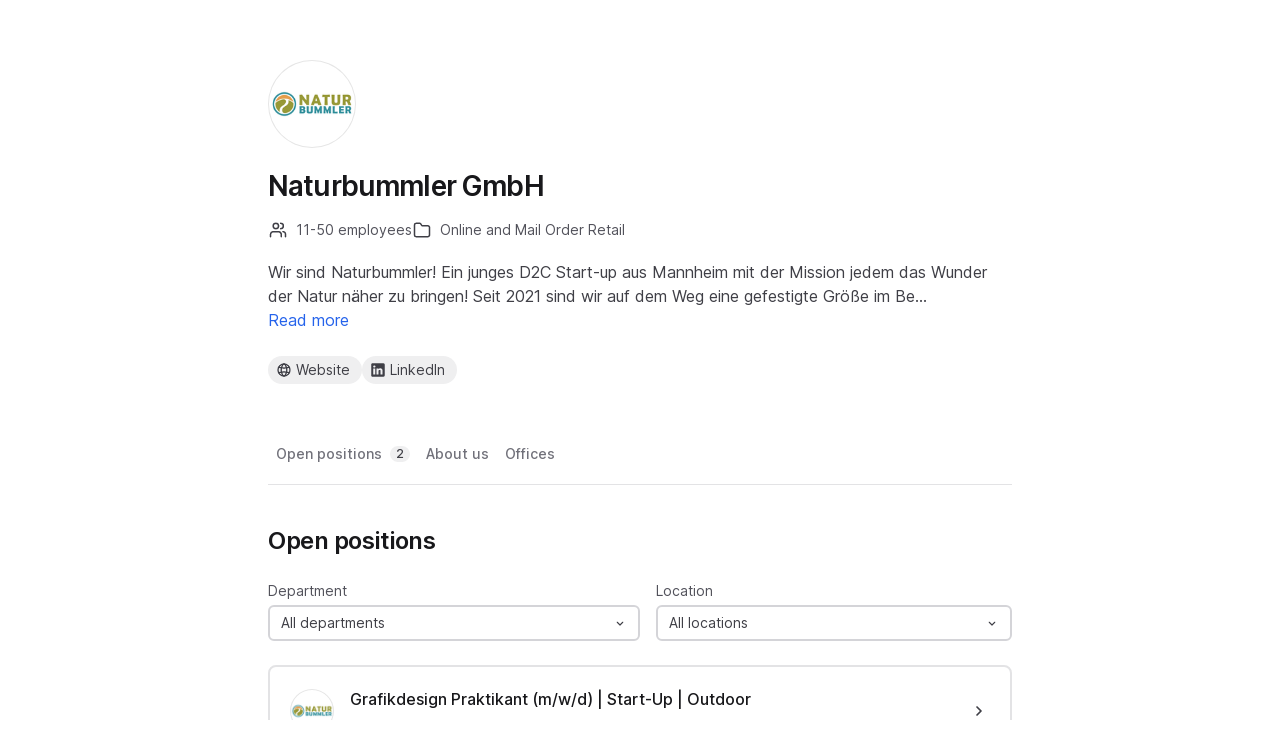

--- FILE ---
content_type: text/html; charset=utf-8
request_url: https://join.com/companies/naturbummler
body_size: 17584
content:
<!DOCTYPE html><html lang="en"><head><meta charSet="utf-8" data-next-head=""/><meta content="width=device-width, initial-scale=1.0, maximum-scale=1.0, user-scalable=no, viewport-fit=cover" name="viewport" data-next-head=""/><meta property="og:title" content="Jobs at Naturbummler GmbH | JOIN" data-next-head=""/><meta property="og:description" content="Jobs at Naturbummler GmbH. Browse all open positions and become part of our growing team! We are currently looking for  additions to our company. Apply today!" data-next-head=""/><meta property="og:url" content="https://join.com/companies/naturbummler" data-next-head=""/><meta property="og:type" content="website" data-next-head=""/><meta property="og:image" content="https://cdn.join.com/63be47dd2d615400081a0db9/naturbummler-gmb-h-logo-xl.png" data-next-head=""/><link rel="canonical" href="https://join.com/companies/naturbummler" data-next-head=""/><title data-next-head="">Jobs at Naturbummler GmbH | JOIN</title><meta name="description" content="Jobs at Naturbummler GmbH. Browse all open positions and become part of our growing team! We are currently looking for  additions to our company. Apply today!" data-next-head=""/><meta property="og:title" content="Jobs at Naturbummler GmbH | JOIN" data-next-head=""/><meta property="og:description" content="Jobs at Naturbummler GmbH. Browse all open positions and become part of our growing team! We are currently looking for  additions to our company. Apply today!" data-next-head=""/><meta property="og:url" content="https://join.com/companies/naturbummler" data-next-head=""/><meta property="og:type" content="website" data-next-head=""/><meta property="og:image" content="https://cdn.join.com/63be47dd2d615400081a0db9/naturbummler-gmb-h-logo-xl.png" data-next-head=""/><link rel="canonical" href="https://join.com/companies/naturbummler" data-next-head=""/><link rel="apple-touch-icon" sizes="180x180" href="https://cdn.join.com/job-ad-app/static/images/favicon/apple-touch-icon.png"/><link rel="icon" type="image/png" sizes="32x32" href="https://cdn.join.com/job-ad-app/static/images/favicon/favicon-32x32.png"/><link rel="icon" type="image/png" sizes="16x16" href="https://cdn.join.com/job-ad-app/static/images/favicon/favicon-16x16.png"/><link rel="manifest" href="https://cdn.join.com/job-ad-app/static/images/favicon/site.webmanifest"/><link rel="mask-icon" href="https://cdn.join.com/job-ad-app/static/images/favicon/join.svg" color="#258aff"/><meta name="msapplication-TileColor" content="#da532c"/><meta name="theme-color" content="#ffffff"/><link nonce="NTBmMTMwMWUtOWNjYy00M2I5LWIyOTItYzlmYjczNjY0Y2Iy" rel="preload" as="style" href="https://cdn.join.com/fonts/inter.min.css"/><link href="https://cdn.cookie-script.com" rel="preconnect" crossorigin="anonymous"/><link href="https://www.google-analytics.com" rel="preconnect" crossorigin="anonymous"/><link href="https://join.com" rel="preconnect" crossorigin="anonymous"/><link href="https://cdn.join.com/job-ad-app" rel="preconnect" crossorigin="anonymous"/><script nonce="NTBmMTMwMWUtOWNjYy00M2I5LWIyOTItYzlmYjczNjY0Y2Iy">if('GTM-PHC2444'){
        dataLayer = [{"pageType":"job-ad-app","nonce":"NTBmMTMwMWUtOWNjYy00M2I5LWIyOTItYzlmYjczNjY0Y2Iy"}];
        (function(w,d,s,l,i){w[l]=w[l]||[];w[l].push({'gtm.start':
        new Date().getTime(),event:'gtm.js'});var f=d.getElementsByTagName(s)[0],
        j=d.createElement(s),dl=l!='dataLayer'?'&l='+l:'';j.async=true;j.src=
        'https://www.googletagmanager.com/gtm.js?id='+i+dl;f.parentNode.insertBefore(j,f);
        })(window,document,'script','dataLayer','GTM-PHC2444');}</script><script nonce="NTBmMTMwMWUtOWNjYy00M2I5LWIyOTItYzlmYjczNjY0Y2Iy">var env = {"BASE_API_URL":"https://join.com/api","BASE_URL":"https://join.com","APPLY_FORM_PERSIST_EXPIRATION_TIME_INTERVAL_DAYS":"7","GRAPHQL_API_URL":"https://join.com/candidate-api/graphql","FB_APP_ID":"881603466953465","MAX_ATTACHMENT_FILE_SIZE":"10","MARKETING_APP_BASE_URL":"https://join.com","CDN_ASSETS_URL":"https://cdn.join.com","GTM_ID":"GTM-PHC2444","SENTRY_TSR":"0","LOKALISE_VERSION":"1768370554","CANDIDATE_APP_BASE_URL":"https://join.com","AVAILABLE_LANGUAGES":"en,de,fr,it,es,nl","APP_ENV":"production","DEFAULT_CURRENCY":"CHF","COOKIE_DOMAIN":".join.com","GJ_TID":"209391cbd497a95aac58","APP_NAME":"job-ad-app","FF_CSP":"true","SENTRY_DSN":"https://d46e55ffdd114093971dd659e5bf890b@o377622.ingest.sentry.io/5200008","PASSWORD_MAX_LENGTH":"72","TZ":"UTC","ASSET_PREFIX":"https://cdn.join.com/job-ad-app","RECAPTCHA_SITE_KEY":"6LcBKJEdAAAAAOns5uYTQrLbrHXWtoFXb5sMjmxH","FF_ID":"false","PASSWORD_MIN_LENGTH":"6"}</script><style data-styled="" data-styled-version="5.3.9" nonce="NTBmMTMwMWUtOWNjYy00M2I5LWIyOTItYzlmYjczNjY0Y2Iy">.bnineK{margin:0 auto;max-width:776px;}/*!sc*/
.jdtvoZ{margin-bottom:1.25rem;}/*!sc*/
.cHiYVQ{margin-bottom:1rem;}/*!sc*/
@media screen and (min-width:48em){.cHiYVQ{margin-bottom:1.25rem;}}/*!sc*/
.bUOTEz{margin-left:-1rem;margin-right:-1rem;overflow:auto;position:-webkit-sticky;position:sticky;top:0px;z-index:1;}/*!sc*/
@media screen and (min-width:48em){.bUOTEz{margin-left:0px;margin-right:0px;}}/*!sc*/
.eTNcHx{width:-webkit-max-content;width:-moz-max-content;width:max-content;background-color:#FFFFFF;border-bottom:1px solid;border-color:#E3E3E5;}/*!sc*/
@media screen and (min-width:36em){.eTNcHx{width:100%;}}/*!sc*/
.gqVwYE{margin-bottom:2.5rem;margin-top:1.5rem;}/*!sc*/
@media screen and (min-width:48em){.gqVwYE{margin-top:2.5rem;margin-bottom:3rem;}}/*!sc*/
.gMKCKu{margin-top:1rem;}/*!sc*/
@media screen and (min-width:48em){.gMKCKu{margin-top:1.5rem;}}/*!sc*/
.lsXRh{padding:0.75rem;background-color:#FFFFFF;border-radius:8px;border:1.5px solid;border-color:#E3E3E5;-webkit-transition:box-shadow 0.2s linear,border-color 0.2s linear;transition:box-shadow 0.2s linear,border-color 0.2s linear;}/*!sc*/
@media screen and (min-width:48em){.lsXRh{padding:1.25rem;}}/*!sc*/
.fhEbFd{margin-bottom:2.5rem;}/*!sc*/
@media screen and (min-width:48em){.fhEbFd{margin-bottom:2.5rem;}}/*!sc*/
.kHgwBB{width:100%;}/*!sc*/
.ffYZsF{margin-top:auto;padding-bottom:2.75rem;padding-left:1.25rem;padding-right:1.25rem;padding-top:60px;text-align:center;}/*!sc*/
@media screen and (min-width:48em){.ffYZsF{padding-bottom:60px;}}/*!sc*/
.epnOpJ{margin:0px 16px;width:4px;height:4px;background-color:#D4D4D8;display:none;border-radius:50%;vertical-align:middle;}/*!sc*/
@media screen and (min-width:48em){.epnOpJ{display:inline-block;}}/*!sc*/
.ihAbnB{margin:0px 16px;width:4px;height:4px;background-color:#D4D4D8;display:inline-block;border-radius:50%;vertical-align:middle;}/*!sc*/
@media screen and (min-width:48em){.ihAbnB{display:none;}}/*!sc*/
.iToerw{margin-left:1.25rem;margin-right:1.25rem;padding-bottom:0.75rem;padding-top:0.75rem;border-top-color:#EFEFF0;border-top-width:1px;border-top-style:solid;}/*!sc*/
@media screen and (min-width:75em){.iToerw{padding-top:1rem;padding-bottom:1rem;margin-left:0px;margin-right:0px;}}/*!sc*/
.bRkGqs{padding-top:0.25rem;padding-bottom:0.25rem;display:inline;}/*!sc*/
data-styled.g1[id="sc-beqWaB"]{content:"bnineK,jdtvoZ,cHiYVQ,bUOTEz,eTNcHx,gqVwYE,gMKCKu,lsXRh,fhEbFd,kHgwBB,ffYZsF,epnOpJ,ihAbnB,iToerw,bRkGqs,"}/*!sc*/
.iJNyiG{display:-webkit-box;display:-webkit-flex;display:-ms-flexbox;display:flex;padding-left:1rem;padding-right:1rem;padding-top:1.25rem;min-height:100vh;-webkit-flex-direction:column;-ms-flex-direction:column;flex-direction:column;}/*!sc*/
@media screen and (min-width:48em){.iJNyiG{padding-top:60px;}}/*!sc*/
.dlBqHZ{display:-webkit-box;display:-webkit-flex;display:-ms-flexbox;display:flex;-webkit-align-items:flex-start;-webkit-box-align:flex-start;-ms-flex-align:flex-start;align-items:flex-start;-webkit-flex-direction:column;-ms-flex-direction:column;flex-direction:column;}/*!sc*/
.dwBgFo{display:-webkit-box;display:-webkit-flex;display:-ms-flexbox;display:flex;-webkit-flex-direction:column;-ms-flex-direction:column;flex-direction:column;}/*!sc*/
.jPCKFN{display:-webkit-box;display:-webkit-flex;display:-ms-flexbox;display:flex;margin-bottom:1.5rem;-webkit-flex-direction:column;-ms-flex-direction:column;flex-direction:column;-webkit-box-pack:center;-webkit-justify-content:center;-ms-flex-pack:center;justify-content:center;}/*!sc*/
@media screen and (min-width:48em){.jPCKFN{margin-bottom:1.25rem;}}/*!sc*/
.gDkihe{display:-webkit-box;display:-webkit-flex;display:-ms-flexbox;display:flex;margin-bottom:0px;-webkit-flex-wrap:wrap;-ms-flex-wrap:wrap;flex-wrap:wrap;gap:1rem;}/*!sc*/
.daVaQX{display:-webkit-box;display:-webkit-flex;display:-ms-flexbox;display:flex;margin-bottom:0px;margin-right:0px;color:#52525B;-webkit-align-items:center;-webkit-box-align:center;-ms-flex-align:center;align-items:center;}/*!sc*/
.fDIgQy{display:-webkit-box;display:-webkit-flex;display:-ms-flexbox;display:flex;-webkit-align-items:flex-end;-webkit-box-align:flex-end;-ms-flex-align:flex-end;align-items:flex-end;}/*!sc*/
.dYVcgr{display:-webkit-box;display:-webkit-flex;display:-ms-flexbox;display:flex;margin-bottom:1.5rem;margin-top:1.5rem;-webkit-flex-wrap:wrap;-ms-flex-wrap:wrap;flex-wrap:wrap;gap:0.75rem;}/*!sc*/
@media screen and (min-width:48em){.dYVcgr{margin-bottom:2.5rem;}}/*!sc*/
.fGaPsV{display:-webkit-box;display:-webkit-flex;display:-ms-flexbox;display:flex;width:-webkit-fit-content;width:-moz-fit-content;width:fit-content;background-color:#FFFFFF;gap:0.75rem;}/*!sc*/
.epTixP{display:-webkit-box;display:-webkit-flex;display:-ms-flexbox;display:flex;cursor:pointer;-webkit-flex:1 0;-ms-flex:1 0;flex:1 0;}/*!sc*/
.kXfzye{display:-webkit-box;display:-webkit-flex;display:-ms-flexbox;display:flex;background-color:#FFFFFF;color:#71717A;cursor:pointer;-webkit-align-items:center;-webkit-box-align:center;-ms-flex-align:center;align-items:center;-webkit-box-pack:center;-webkit-justify-content:center;-ms-flex-pack:center;justify-content:center;-webkit-flex:1 0;-ms-flex:1 0;flex:1 0;-webkit-transition:all 0.1s ease;transition:all 0.1s ease;-webkit-text-decoration:none;text-decoration:none;}/*!sc*/
.gzFrMG{display:-webkit-box;display:-webkit-flex;display:-ms-flexbox;display:flex;margin-top:1rem;display:none;-webkit-flex-direction:row;-ms-flex-direction:row;flex-direction:row;-webkit-box-pack:justify;-webkit-justify-content:space-between;-ms-flex-pack:justify;justify-content:space-between;}/*!sc*/
@media screen and (min-width:48em){.gzFrMG{margin-top:1.5rem;}}/*!sc*/
@media screen and (min-width:48em){.gzFrMG{display:-webkit-box;display:-webkit-flex;display:-ms-flexbox;display:flex;}}/*!sc*/
.BhzQL{display:-webkit-box;display:-webkit-flex;display:-ms-flexbox;display:flex;width:50%;-webkit-flex-direction:column;-ms-flex-direction:column;flex-direction:column;}/*!sc*/
.TfBe{display:-webkit-box;display:-webkit-flex;display:-ms-flexbox;display:flex;padding-left:1rem;width:50%;-webkit-flex-direction:column;-ms-flex-direction:column;flex-direction:column;}/*!sc*/
.jDndEP{display:-webkit-box;display:-webkit-flex;display:-ms-flexbox;display:flex;margin-top:1.75rem;padding-bottom:0px;width:100%;-webkit-align-items:center;-webkit-box-align:center;-ms-flex-align:center;align-items:center;-webkit-flex-direction:column;-ms-flex-direction:column;flex-direction:column;}/*!sc*/
@media screen and (min-width:22.5em){.jDndEP{padding-left:1rem;padding-right:1rem;}}/*!sc*/
@media screen and (min-width:48em){.jDndEP{padding-left:0px;padding-right:0px;margin-top:2.25rem;}}/*!sc*/
@media screen and (min-width:48em){.jDndEP{-webkit-flex-direction:row;-ms-flex-direction:row;flex-direction:row;}}/*!sc*/
.bkBuVP{display:-webkit-box;display:-webkit-flex;display:-ms-flexbox;display:flex;-webkit-flex:1;-ms-flex:1;flex:1;}/*!sc*/
.jvNzNV{display:-webkit-box;display:-webkit-flex;display:-ms-flexbox;display:flex;-webkit-flex:1;-ms-flex:1;flex:1;-webkit-box-pack:end;-webkit-justify-content:flex-end;-ms-flex-pack:end;justify-content:flex-end;}/*!sc*/
.bHuUZG{display:-webkit-box;display:-webkit-flex;display:-ms-flexbox;display:flex;margin-top:0px;-webkit-flex-direction:column;-ms-flex-direction:column;flex-direction:column;-webkit-flex-wrap:wrap;-ms-flex-wrap:wrap;flex-wrap:wrap;}/*!sc*/
@media screen and (min-width:48em){.bHuUZG{margin-top:0.5rem;}}/*!sc*/
@media screen and (min-width:48em){.bHuUZG{-webkit-flex-direction:row;-ms-flex-direction:row;flex-direction:row;}}/*!sc*/
.beA-DJt{display:-webkit-box;display:-webkit-flex;display:-ms-flexbox;display:flex;margin-bottom:1.5rem;}/*!sc*/
.igySFn{display:-webkit-box;display:-webkit-flex;display:-ms-flexbox;display:flex;padding:8px 12px;border:2px solid;border-color:#E3E3E5;border-radius:8px;-webkit-box-pack:center;-webkit-justify-content:center;-ms-flex-pack:center;justify-content:center;-webkit-align-items:center;-webkit-box-align:center;-ms-flex-align:center;align-items:center;}/*!sc*/
.dMNPzC{display:-webkit-box;display:-webkit-flex;display:-ms-flexbox;display:flex;margin-top:1.75rem;max-width:1440px;-webkit-align-items:center;-webkit-box-align:center;-ms-flex-align:center;align-items:center;-webkit-box-pack:center;-webkit-justify-content:center;-ms-flex-pack:center;justify-content:center;-webkit-flex-wrap:wrap;-ms-flex-wrap:wrap;flex-wrap:wrap;}/*!sc*/
@media screen and (min-width:48em){.dMNPzC{margin-top:60px;}}/*!sc*/
.EtfWq{display:-webkit-box;display:-webkit-flex;display:-ms-flexbox;display:flex;-webkit-align-items:center;-webkit-box-align:center;-ms-flex-align:center;align-items:center;-webkit-box-pack:center;-webkit-justify-content:center;-ms-flex-pack:center;justify-content:center;-webkit-order:1;-ms-flex-order:1;order:1;}/*!sc*/
.iaScXc{display:-webkit-box;display:-webkit-flex;display:-ms-flexbox;display:flex;margin-bottom:1.5rem;width:100%;cursor:pointer;-webkit-align-items:center;-webkit-box-align:center;-ms-flex-align:center;align-items:center;-webkit-box-pack:center;-webkit-justify-content:center;-ms-flex-pack:center;justify-content:center;-webkit-order:0;-ms-flex-order:0;order:0;}/*!sc*/
@media screen and (min-width:48em){.iaScXc{margin-bottom:0px;}}/*!sc*/
@media screen and (min-width:48em){.iaScXc{width:initial;}}/*!sc*/
@media screen and (min-width:48em){.iaScXc{-webkit-order:1;-ms-flex-order:1;order:1;}}/*!sc*/
data-styled.g2[id="sc-gueYoa"]{content:"iJNyiG,dlBqHZ,dwBgFo,jPCKFN,gDkihe,daVaQX,fDIgQy,dYVcgr,fGaPsV,epTixP,kXfzye,gzFrMG,BhzQL,TfBe,jDndEP,bkBuVP,jvNzNV,bHuUZG,beA-DJt,igySFn,dMNPzC,EtfWq,iaScXc,"}/*!sc*/
.dDFKLx{font-family:Inter,sans-serif;line-height:1.33;}/*!sc*/
data-styled.g3[id="sc-dmqHEX"]{content:"dDFKLx,"}/*!sc*/
.xkHCs{margin-bottom:0.5rem;color:#18181B;font-weight:600;-webkit-letter-spacing:-0.03em;-moz-letter-spacing:-0.03em;-ms-letter-spacing:-0.03em;letter-spacing:-0.03em;font-size:1.75rem;line-height:1.2857142857142858;}/*!sc*/
@media screen and (min-width:48em){.xkHCs{margin-bottom:1rem;}}/*!sc*/
.jzuZYB{margin-left:0.5rem;font-size:0.875rem;line-height:1.4285714285714286;-webkit-letter-spacing:normal;-moz-letter-spacing:normal;-ms-letter-spacing:normal;letter-spacing:normal;}/*!sc*/
.SxzfV{font-size:1rem;line-height:1.5;-webkit-letter-spacing:normal;-moz-letter-spacing:normal;-ms-letter-spacing:normal;letter-spacing:normal;}/*!sc*/
.gzyZhD{white-space:nowrap;font-size:1rem;line-height:1.5;-webkit-letter-spacing:normal;-moz-letter-spacing:normal;-ms-letter-spacing:normal;letter-spacing:normal;}/*!sc*/
.fgcaBb{text-align:center;display:inline-block;font-size:0.875rem;line-height:1.4285714285714286;-webkit-letter-spacing:normal;-moz-letter-spacing:normal;-ms-letter-spacing:normal;letter-spacing:normal;text-align:center;}/*!sc*/
.bQVRgY{color:#71717A;display:inline;font-size:0.875rem;line-height:1.4285714285714286;-webkit-letter-spacing:normal;-moz-letter-spacing:normal;-ms-letter-spacing:normal;letter-spacing:normal;font-weight:500;}/*!sc*/
.dHqpoM{padding:0px 6px;margin-left:0.5rem;color:#3F3F46;background-color:#EFEFF0;text-align:center;display:inline-block;border-radius:9999px;font-size:0.75rem;line-height:1.3333333333333333;-webkit-letter-spacing:normal;-moz-letter-spacing:normal;-ms-letter-spacing:normal;letter-spacing:normal;font-weight:500;text-align:center;}/*!sc*/
.juGVTK{color:#18181B;font-size:1.125rem;font-weight:500;-webkit-letter-spacing:normal;-moz-letter-spacing:normal;-ms-letter-spacing:normal;letter-spacing:normal;line-height:1.3333333333333333;}/*!sc*/
@media screen and (min-width:48em){.juGVTK{font-weight:600;-webkit-letter-spacing:-0.02em;-moz-letter-spacing:-0.02em;-ms-letter-spacing:-0.02em;letter-spacing:-0.02em;font-size:1.5rem;line-height:1.3333333333333333;}}/*!sc*/
.jiFmFX{margin-bottom:0.25rem;color:#52525B;font-size:0.875rem;line-height:1.4285714285714286;-webkit-letter-spacing:normal;-moz-letter-spacing:normal;-ms-letter-spacing:normal;letter-spacing:normal;}/*!sc*/
.fUKECy{display:-webkit-box;max-width:100%;overflow:hidden;text-overflow:ellipsis;white-space:normal;word-wrap:normal;-webkit-box-orient:vertical;-webkit-line-clamp:2;max-width:100%;color:#18181B;overflow:hidden;display:-webkit-box;font-size:1rem;line-height:1.5;-webkit-letter-spacing:normal;-moz-letter-spacing:normal;-ms-letter-spacing:normal;letter-spacing:normal;font-weight:500;font-size:0.875rem;word-break:break-word;}/*!sc*/
@media screen and (min-width:48em){.fUKECy{font-size:1rem;}}/*!sc*/
.jtGHbV{color:#52525B;font-size:0.75rem;line-height:1.3333333333333333;-webkit-letter-spacing:normal;-moz-letter-spacing:normal;-ms-letter-spacing:normal;letter-spacing:normal;}/*!sc*/
.bzhFGO{margin-top:0.5rem;margin-right:1rem;display:inline-block;white-space:nowrap;}/*!sc*/
.mBGDD{margin-top:2.25rem;color:#52525B;font-size:0.875rem;line-height:1.4285714285714286;-webkit-letter-spacing:normal;-moz-letter-spacing:normal;-ms-letter-spacing:normal;letter-spacing:normal;}/*!sc*/
@media screen and (min-width:48em){.mBGDD{margin-top:0px;}}/*!sc*/
.gkYbsG{margin-bottom:1rem;color:#18181B;font-size:1.125rem;font-weight:500;-webkit-letter-spacing:normal;-moz-letter-spacing:normal;-ms-letter-spacing:normal;letter-spacing:normal;line-height:1.3333333333333333;}/*!sc*/
@media screen and (min-width:48em){.gkYbsG{margin-bottom:1.5rem;}}/*!sc*/
@media screen and (min-width:48em){.gkYbsG{font-weight:600;-webkit-letter-spacing:-0.02em;-moz-letter-spacing:-0.02em;-ms-letter-spacing:-0.02em;letter-spacing:-0.02em;font-size:1.5rem;line-height:1.3333333333333333;}}/*!sc*/
.hiyEZA{font-size:0.875rem;-webkit-letter-spacing:normal;-moz-letter-spacing:normal;-ms-letter-spacing:normal;letter-spacing:normal;line-height:1.4285714285714286;}/*!sc*/
@media screen and (min-width:48em){.hiyEZA{font-size:1rem;line-height:1.5;-webkit-letter-spacing:normal;-moz-letter-spacing:normal;-ms-letter-spacing:normal;letter-spacing:normal;}}/*!sc*/
.hJpPRe{padding:0px 6px;margin-left:auto;color:#3F3F46;background-color:#EFEFF0;text-align:center;display:inline-block;border-radius:9999px;font-size:0.75rem;line-height:1.3333333333333333;-webkit-letter-spacing:normal;-moz-letter-spacing:normal;-ms-letter-spacing:normal;letter-spacing:normal;font-weight:500;text-align:center;}/*!sc*/
.hDyArd{display:inline-block;max-width:100%;overflow:hidden;text-overflow:ellipsis;white-space:nowrap;word-wrap:normal;margin-bottom:0.25rem;color:#18181B;font-size:1rem;line-height:1.5;-webkit-letter-spacing:normal;-moz-letter-spacing:normal;-ms-letter-spacing:normal;letter-spacing:normal;font-weight:500;}/*!sc*/
.hmZJVs{display:inline-block;max-width:100%;overflow:hidden;text-overflow:ellipsis;white-space:nowrap;word-wrap:normal;color:#71717A;font-size:0.875rem;line-height:1.4285714285714286;-webkit-letter-spacing:normal;-moz-letter-spacing:normal;-ms-letter-spacing:normal;letter-spacing:normal;}/*!sc*/
.jvzeVl{margin-right:0.5rem;color:#52525B;font-size:0.75rem;line-height:1.3333333333333333;-webkit-letter-spacing:normal;-moz-letter-spacing:normal;-ms-letter-spacing:normal;letter-spacing:normal;font-weight:500;line-height:1.78;}/*!sc*/
.hLdlmO{padding-top:0.25rem;padding-bottom:0.25rem;margin-right:22px;display:inline;word-break:break-word;}/*!sc*/
data-styled.g4[id="sc-hLseeU"]{content:"xkHCs,jzuZYB,SxzfV,gzyZhD,fgcaBb,bQVRgY,dHqpoM,juGVTK,jiFmFX,fUKECy,jtGHbV,bzhFGO,mBGDD,gkYbsG,hiyEZA,hJpPRe,hDyArd,hmZJVs,jvzeVl,hLdlmO,"}/*!sc*/
html,body,div,span,applet,object,iframe,h1,h2,h3,h4,h5,h6,p,blockquote,pre,a,abbr,acronym,address,big,cite,code,del,dfn,em,img,ins,kbd,q,s,samp,small,strike,strong,sub,sup,tt,var,b,u,i,center,dl,dt,dd,ol,ul,li,fieldset,form,label,legend,table,caption,tbody,tfoot,thead,tr,th,td,article,aside,canvas,details,embed,figure,figcaption,footer,header,hgroup,menu,nav,output,ruby,section,summary,time,mark,audio,video,dialog{margin:0;padding:0;border:none;font-size:100%;font:inherit;vertical-align:baseline;}/*!sc*/
input,button,textarea,select{font:inherit;}/*!sc*/
article,aside,details,figcaption,figure,footer,header,hgroup,menu,nav,section{display:block;}/*!sc*/
ol,ul{list-style:none;}/*!sc*/
blockquote,q{quotes:none;}/*!sc*/
blockquote:before,blockquote:after,q:before,q:after{content:'';content:none;}/*!sc*/
table{border-collapse:collapse;border-spacing:0;}/*!sc*/
html{height:100%;}/*!sc*/
@media only screen and (device-width:375px) and (device-height:812px) and (-webkit-device-pixel-ratio:3){body > div{padding:constant(safe-area-inset-top) constant(safe-area-inset-right) constant(safe-area-inset-bottom) constant(safe-area-inset-left);}}/*!sc*/
input[autocomplete='off']::-webkit-contacts-auto-fill-button{visibility:hidden;display:none !important;pointer-events:none;height:0;width:0;margin:0;}/*!sc*/
pre{white-space:pre-line;}/*!sc*/
*{box-sizing:border-box;}/*!sc*/
*:focus{outline:none;}/*!sc*/
body{height:100%;font-size:1.125rem;font-family:Inter,sans-serif;font-weight:400;color:#3F3F46;background:#FFFFFF;overscroll-behavior:none;-ms-overflow-style:scrollbar;}/*!sc*/
strong,b{font-weight:500;}/*!sc*/
data-styled.g5[id="sc-global-iEDSUG1"]{content:"sc-global-iEDSUG1,"}/*!sc*/
.limSpD{vertical-align:middle;width:auto;height:auto;-webkit-transition:all 0.2s ease-in-out;transition:all 0.2s ease-in-out;-webkit-transition-property:background,opacity;transition-property:background,opacity;display:-webkit-inline-box;display:-webkit-inline-flex;display:-ms-inline-flexbox;display:inline-flex;-webkit-box-flex:0;-webkit-flex-grow:0;-ms-flex-positive:0;flex-grow:0;-webkit-flex-shrink:0;-ms-flex-negative:0;flex-shrink:0;-webkit-box-pack:center;-webkit-justify-content:center;-ms-flex-pack:center;justify-content:center;-webkit-align-content:center;-ms-flex-line-pack:center;align-content:center;-webkit-align-items:center;-webkit-box-align:center;-ms-flex-align:center;align-items:center;justify-items:center;color:#3F3F46;}/*!sc*/
.limSpD > svg{display:inline-block;width:20px;height:20px;-webkit-transition:all 0.2s ease-in-out;transition:all 0.2s ease-in-out;-webkit-transition-property:stroke;transition-property:stroke;}/*!sc*/
.limSpD > svg path[stroke-width],.limSpD > svg circle[stroke-width],.limSpD > svg rect[stroke-width],.limSpD > svg ellipse[stroke-width]{stroke-width:1.5;}/*!sc*/
.limSpD > svg path[stroke],.limSpD > svg circle[stroke],.limSpD > svg rect[stroke],.limSpD > svg ellipse[stroke]{stroke:#3F3F46;}/*!sc*/
.limSpD > svg path[fill],.limSpD > svg circle[fill],.limSpD > svg rect[fill],.limSpD > svg ellipse[fill]{fill:#3F3F46;}/*!sc*/
.limSpD:hover{background-color:transparent;}/*!sc*/
.limSpD:hover > svg path[stroke],.limSpD:hover > svg circle[stroke],.limSpD:hover > svg rect[stroke],.limSpD:hover > svg ellipse[stroke]{stroke:#3F3F46;}/*!sc*/
.jTMOnl{vertical-align:middle;width:auto;height:auto;-webkit-transition:all 0.2s ease-in-out;transition:all 0.2s ease-in-out;-webkit-transition-property:background,opacity;transition-property:background,opacity;display:-webkit-inline-box;display:-webkit-inline-flex;display:-ms-inline-flexbox;display:inline-flex;-webkit-box-flex:0;-webkit-flex-grow:0;-ms-flex-positive:0;flex-grow:0;-webkit-flex-shrink:0;-ms-flex-negative:0;flex-shrink:0;-webkit-box-pack:center;-webkit-justify-content:center;-ms-flex-pack:center;justify-content:center;-webkit-align-content:center;-ms-flex-line-pack:center;align-content:center;-webkit-align-items:center;-webkit-box-align:center;-ms-flex-align:center;align-items:center;justify-items:center;margin-right:0.25rem;width:16px;height:16px;}/*!sc*/
.jTMOnl > svg{display:inline-block;width:16px;height:16px;-webkit-transition:all 0.2s ease-in-out;transition:all 0.2s ease-in-out;-webkit-transition-property:stroke;transition-property:stroke;}/*!sc*/
.jTMOnl > svg path[stroke-width],.jTMOnl > svg circle[stroke-width],.jTMOnl > svg rect[stroke-width],.jTMOnl > svg ellipse[stroke-width]{stroke-width:1.3;}/*!sc*/
.jTMOnl > svg path[stroke],.jTMOnl > svg circle[stroke],.jTMOnl > svg rect[stroke],.jTMOnl > svg ellipse[stroke]{stroke:currentColor;}/*!sc*/
.jTMOnl > svg path[fill],.jTMOnl > svg circle[fill],.jTMOnl > svg rect[fill],.jTMOnl > svg ellipse[fill]{fill:currentColor;}/*!sc*/
.jTMOnl:hover{background-color:transparent;}/*!sc*/
.jTMOnl:hover > svg path[stroke],.jTMOnl:hover > svg circle[stroke],.jTMOnl:hover > svg rect[stroke],.jTMOnl:hover > svg ellipse[stroke]{stroke:currentColor;}/*!sc*/
.deJuLs{vertical-align:middle;width:auto;height:auto;-webkit-transition:all 0.2s ease-in-out;transition:all 0.2s ease-in-out;-webkit-transition-property:background,opacity;transition-property:background,opacity;display:-webkit-inline-box;display:-webkit-inline-flex;display:-ms-inline-flexbox;display:inline-flex;-webkit-box-flex:0;-webkit-flex-grow:0;-ms-flex-positive:0;flex-grow:0;-webkit-flex-shrink:0;-ms-flex-negative:0;flex-shrink:0;-webkit-box-pack:center;-webkit-justify-content:center;-ms-flex-pack:center;justify-content:center;-webkit-align-content:center;-ms-flex-line-pack:center;align-content:center;-webkit-align-items:center;-webkit-box-align:center;-ms-flex-align:center;align-items:center;justify-items:center;color:#3F3F46;width:16px;height:16px;}/*!sc*/
.deJuLs > svg{display:inline-block;width:16px;height:16px;-webkit-transition:all 0.2s ease-in-out;transition:all 0.2s ease-in-out;-webkit-transition-property:stroke;transition-property:stroke;}/*!sc*/
.deJuLs > svg path[stroke-width],.deJuLs > svg circle[stroke-width],.deJuLs > svg rect[stroke-width],.deJuLs > svg ellipse[stroke-width]{stroke-width:1.3;}/*!sc*/
.deJuLs > svg path[stroke],.deJuLs > svg circle[stroke],.deJuLs > svg rect[stroke],.deJuLs > svg ellipse[stroke]{stroke:#3F3F46;}/*!sc*/
.deJuLs > svg path[fill],.deJuLs > svg circle[fill],.deJuLs > svg rect[fill],.deJuLs > svg ellipse[fill]{fill:#3F3F46;}/*!sc*/
.deJuLs:hover{background-color:transparent;}/*!sc*/
.deJuLs:hover > svg path[stroke],.deJuLs:hover > svg circle[stroke],.deJuLs:hover > svg rect[stroke],.deJuLs:hover > svg ellipse[stroke]{stroke:#3F3F46;}/*!sc*/
.uTCJN{vertical-align:middle;width:auto;height:auto;-webkit-transition:all 0.2s ease-in-out;transition:all 0.2s ease-in-out;-webkit-transition-property:background,opacity;transition-property:background,opacity;display:-webkit-inline-box;display:-webkit-inline-flex;display:-ms-inline-flexbox;display:inline-flex;-webkit-box-flex:0;-webkit-flex-grow:0;-ms-flex-positive:0;flex-grow:0;-webkit-flex-shrink:0;-ms-flex-negative:0;flex-shrink:0;-webkit-box-pack:center;-webkit-justify-content:center;-ms-flex-pack:center;justify-content:center;-webkit-align-content:center;-ms-flex-line-pack:center;align-content:center;-webkit-align-items:center;-webkit-box-align:center;-ms-flex-align:center;align-items:center;justify-items:center;margin-right:0.25rem;vertical-align:text-bottom;width:16px;height:16px;}/*!sc*/
.uTCJN > svg{display:inline-block;width:16px;height:16px;-webkit-transition:all 0.2s ease-in-out;transition:all 0.2s ease-in-out;-webkit-transition-property:stroke;transition-property:stroke;}/*!sc*/
.uTCJN > svg path[stroke-width],.uTCJN > svg circle[stroke-width],.uTCJN > svg rect[stroke-width],.uTCJN > svg ellipse[stroke-width]{stroke-width:1.3;}/*!sc*/
.uTCJN > svg path[stroke],.uTCJN > svg circle[stroke],.uTCJN > svg rect[stroke],.uTCJN > svg ellipse[stroke]{stroke:currentColor;}/*!sc*/
.uTCJN > svg path[fill],.uTCJN > svg circle[fill],.uTCJN > svg rect[fill],.uTCJN > svg ellipse[fill]{fill:currentColor;}/*!sc*/
.uTCJN:hover{background-color:transparent;}/*!sc*/
.uTCJN:hover > svg path[stroke],.uTCJN:hover > svg circle[stroke],.uTCJN:hover > svg rect[stroke],.uTCJN:hover > svg ellipse[stroke]{stroke:currentColor;}/*!sc*/
.ilDdic{vertical-align:middle;width:auto;height:auto;-webkit-transition:all 0.2s ease-in-out;transition:all 0.2s ease-in-out;-webkit-transition-property:background,opacity;transition-property:background,opacity;display:-webkit-inline-box;display:-webkit-inline-flex;display:-ms-inline-flexbox;display:inline-flex;-webkit-box-flex:0;-webkit-flex-grow:0;-ms-flex-positive:0;flex-grow:0;-webkit-flex-shrink:0;-ms-flex-negative:0;flex-shrink:0;-webkit-box-pack:center;-webkit-justify-content:center;-ms-flex-pack:center;justify-content:center;-webkit-align-content:center;-ms-flex-line-pack:center;align-content:center;-webkit-align-items:center;-webkit-box-align:center;-ms-flex-align:center;align-items:center;justify-items:center;color:#3F3F46;width:24px;height:24px;}/*!sc*/
.ilDdic > svg{display:inline-block;width:24px;height:24px;-webkit-transition:all 0.2s ease-in-out;transition:all 0.2s ease-in-out;-webkit-transition-property:stroke;transition-property:stroke;}/*!sc*/
.ilDdic > svg path[stroke-width],.ilDdic > svg circle[stroke-width],.ilDdic > svg rect[stroke-width],.ilDdic > svg ellipse[stroke-width]{stroke-width:1.7;}/*!sc*/
.ilDdic > svg path[stroke],.ilDdic > svg circle[stroke],.ilDdic > svg rect[stroke],.ilDdic > svg ellipse[stroke]{stroke:#3F3F46;}/*!sc*/
.ilDdic > svg path[fill],.ilDdic > svg circle[fill],.ilDdic > svg rect[fill],.ilDdic > svg ellipse[fill]{fill:#3F3F46;}/*!sc*/
.ilDdic:hover{background-color:transparent;}/*!sc*/
.ilDdic:hover > svg path[stroke],.ilDdic:hover > svg circle[stroke],.ilDdic:hover > svg rect[stroke],.ilDdic:hover > svg ellipse[stroke]{stroke:#3F3F46;}/*!sc*/
data-styled.g6[id="sc-eDDNvR"]{content:"limSpD,jTMOnl,deJuLs,uTCJN,ilDdic,"}/*!sc*/
.uEUnl{margin-right:0.25rem;vertical-align:text-bottom;}/*!sc*/
data-styled.g44[id="sc-jegxcv"]{content:"uEUnl,"}/*!sc*/
.cQrgJd{color:#3F3F46;}/*!sc*/
data-styled.g63[id="sc-oQLfA"]{content:"cQrgJd,"}/*!sc*/
.illwRC{color:#3F3F46;}/*!sc*/
data-styled.g65[id="sc-ejdXBC"]{content:"illwRC,"}/*!sc*/
.kgrZsw{color:#3F3F46;}/*!sc*/
data-styled.g90[id="sc-bYOEQd"]{content:"kgrZsw,"}/*!sc*/
.dHBNDn{color:#3F3F46;}/*!sc*/
.eZBrPD{margin-right:0.25rem;vertical-align:text-bottom;}/*!sc*/
data-styled.g93[id="sc-dExYQz"]{content:"dHBNDn,eZBrPD,"}/*!sc*/
.eSNccs{margin-right:0.25rem;}/*!sc*/
data-styled.g99[id="sc-dlUsjx"]{content:"eSNccs,"}/*!sc*/
.drAPif{margin-right:0.25rem;}/*!sc*/
data-styled.g121[id="sc-hlindT"]{content:"drAPif,"}/*!sc*/
.jybnUn{margin-right:0.25rem;vertical-align:text-bottom;}/*!sc*/
data-styled.g122[id="sc-gWrJbu"]{content:"jybnUn,"}/*!sc*/
.AsWbN{color:#3F3F46;}/*!sc*/
data-styled.g203[id="sc-cjBrAI"]{content:"AsWbN,"}/*!sc*/
.cNhPXq{display:inline-block;vertical-align:middle;border-radius:50%;width:88px;height:88px;}/*!sc*/
.iuueVi{display:inline-block;vertical-align:middle;border-radius:50%;width:44px;height:44px;}/*!sc*/
data-styled.g231[id="sc-pTqjN"]{content:"cNhPXq,iuueVi,"}/*!sc*/
.iixbdj{display:inline-block;vertical-align:middle;border-radius:50%;width:88px;height:88px;margin-bottom:1rem;position:relative;}/*!sc*/
@media screen and (min-width:48em){.iixbdj{margin-bottom:1.25rem;}}/*!sc*/
.iixbdj::after{border-radius:50%;content:'';position:absolute;top:0;left:0;width:100%;height:100%;box-shadow:inset 0px 0px 0px 1px rgba(0,0,0,0.1);}/*!sc*/
.gnIiTd{display:inline-block;vertical-align:middle;border-radius:50%;width:44px;height:44px;position:relative;}/*!sc*/
.gnIiTd::after{border-radius:50%;content:'';position:absolute;top:0;left:0;width:100%;height:100%;box-shadow:inset 0px 0px 0px 1px rgba(0,0,0,0.1);}/*!sc*/
data-styled.g232[id="sc-hMRyxU"]{content:"iixbdj,gnIiTd,"}/*!sc*/
.fbtQOj{width:45px;display:block;width:45px;fill:#52525B;}/*!sc*/
data-styled.g233[id="sc-cSnNnL"]{content:"fbtQOj,"}/*!sc*/
.gFQLPn{margin-left:auto;font-size:0.875rem;color:#52525B;}/*!sc*/
data-styled.g249[id="sc-fHNsXG"]{content:"gFQLPn,"}/*!sc*/
#nprogress{cursor:default;position:fixed;z-index:999;top:0;right:0;bottom:0;left:0;background:rgba(255,255,255,0.01);}/*!sc*/
#nprogress .bar{background:#2563EB;position:fixed;z-index:1031;top:0;left:0;width:100%;height:2px;}/*!sc*/
#nprogress .peg{display:block;position:absolute;right:0px;width:100px;height:100%;box-shadow:0 0 10px #2563EB, 0 0 5px #2563EB;opacity:1.0;-webkit-transform:rotate(3deg) translate(0px,-4px);-ms-transform:rotate(3deg) translate(0px,-4px);transform:rotate(3deg) translate(0px,-4px);}/*!sc*/
data-styled.g261[id="sc-global-iHFAND1"]{content:"sc-global-iHFAND1,"}/*!sc*/
.djssLp{width:auto;height:60px;background-color:#FFFFFF;padding:0 8px;display:-webkit-box;display:-webkit-flex;display:-ms-flexbox;display:flex;-webkit-flex:1 0;-ms-flex:1 0;flex:1 0;pointer-events:auto;white-space:nowrap;}/*!sc*/
data-styled.g273[id="sc-crEIGF"]{content:"djssLp,"}/*!sc*/
.eLXibZ{padding:4px;background:#FFFFFF;font-size:0.875rem;-webkit-letter-spacing:normal;-moz-letter-spacing:normal;-ms-letter-spacing:normal;letter-spacing:normal;line-height:1.4285714285714286;color:#18181B;border-radius:12px;box-shadow:0px 1px 1px rgba(0,0,0,0.05),0px 2px 2px rgba(0,0,0,0.05),0px 5px 5px rgba(0,0,0,0.05),0px 10px 10px rgba(0,0,0,0.05),0px 0px 8px rgba(0,0,0,0.05);overflow-y:auto;width:100%;max-height:296px;}/*!sc*/
.eLXibZ > a{width:100%;}/*!sc*/
data-styled.g280[id="sc-hCxPwq"]{content:"eLXibZ,"}/*!sc*/
.kbDvAY{display:inline-block;cursor:pointer;color:#2563EB;-webkit-text-decoration:none;text-decoration:none;text-align:center;-webkit-transition:all 0.15s ease-in-out;transition:all 0.15s ease-in-out;-webkit-transition-property:color;transition-property:color;outline:none;font-size:0.875rem;-webkit-letter-spacing:normal;-moz-letter-spacing:normal;-ms-letter-spacing:normal;letter-spacing:normal;line-height:1.4285714285714286;}/*!sc*/
.kbDvAY:hover{color:#1D4ED8;}/*!sc*/
.kbDvAY:not([role]):focus-visible{position:relative;}/*!sc*/
.kbDvAY:not([role]):focus-visible:after{content:'';position:absolute;top:0;left:0;right:0;bottom:0;pointer-events:none;box-shadow:0px 0px 0px 2px #FFFFFF, 0px 0px 0px 2px #FFFFFF, 0px 0px 0px 4px #2563EB;border-radius:inherit;border-radius:8px;}/*!sc*/
.kbDvAY[role]:focus-visible{position:relative;}/*!sc*/
.kbDvAY[role]:focus-visible:after{content:'';position:absolute;top:0;left:0;right:0;bottom:0;pointer-events:none;border-radius:8px;overflow:hidden;box-shadow:inset 0 0 0 2px #2563EB;}/*!sc*/
.kbDvAY:active{color:#2563EB;}/*!sc*/
.iKSIhu{display:inline-block;cursor:pointer;color:#2563EB;-webkit-text-decoration:none;text-decoration:none;text-align:center;-webkit-transition:all 0.15s ease-in-out;transition:all 0.15s ease-in-out;-webkit-transition-property:color;transition-property:color;outline:none;font-size:0.875rem;-webkit-letter-spacing:normal;-moz-letter-spacing:normal;-ms-letter-spacing:normal;letter-spacing:normal;line-height:1.4285714285714286;display:block;margin-top:0.75rem;text-align:left;}/*!sc*/
.iKSIhu:hover{color:#1D4ED8;}/*!sc*/
.iKSIhu:not([role]):focus-visible{position:relative;}/*!sc*/
.iKSIhu:not([role]):focus-visible:after{content:'';position:absolute;top:0;left:0;right:0;bottom:0;pointer-events:none;box-shadow:0px 0px 0px 2px #FFFFFF, 0px 0px 0px 2px #FFFFFF, 0px 0px 0px 4px #2563EB;border-radius:inherit;border-radius:8px;}/*!sc*/
.iKSIhu[role]:focus-visible{position:relative;}/*!sc*/
.iKSIhu[role]:focus-visible:after{content:'';position:absolute;top:0;left:0;right:0;bottom:0;pointer-events:none;border-radius:8px;overflow:hidden;box-shadow:inset 0 0 0 2px #2563EB;}/*!sc*/
.iKSIhu:active{color:#2563EB;}/*!sc*/
.kFHTAe{display:inline-block;cursor:pointer;color:#2563EB;-webkit-text-decoration:none;text-decoration:none;text-align:center;-webkit-transition:all 0.15s ease-in-out;transition:all 0.15s ease-in-out;-webkit-transition-property:color;transition-property:color;outline:none;font-size:0.875rem;-webkit-letter-spacing:normal;-moz-letter-spacing:normal;-ms-letter-spacing:normal;letter-spacing:normal;line-height:1.4285714285714286;display:inline-block;}/*!sc*/
.kFHTAe:hover{color:#1D4ED8;}/*!sc*/
.kFHTAe:not([role]):focus-visible{position:relative;}/*!sc*/
.kFHTAe:not([role]):focus-visible:after{content:'';position:absolute;top:0;left:0;right:0;bottom:0;pointer-events:none;box-shadow:0px 0px 0px 2px #FFFFFF, 0px 0px 0px 2px #FFFFFF, 0px 0px 0px 4px #2563EB;border-radius:inherit;border-radius:8px;}/*!sc*/
.kFHTAe[role]:focus-visible{position:relative;}/*!sc*/
.kFHTAe[role]:focus-visible:after{content:'';position:absolute;top:0;left:0;right:0;bottom:0;pointer-events:none;border-radius:8px;overflow:hidden;box-shadow:inset 0 0 0 2px #2563EB;}/*!sc*/
.kFHTAe:active{color:#2563EB;}/*!sc*/
.bSPVvJ{display:inline-block;cursor:pointer;color:#3F3F46;-webkit-text-decoration:none;text-decoration:none;text-align:center;-webkit-transition:all 0.15s ease-in-out;transition:all 0.15s ease-in-out;-webkit-transition-property:color;transition-property:color;outline:none;font-size:0.875rem;-webkit-letter-spacing:normal;-moz-letter-spacing:normal;-ms-letter-spacing:normal;letter-spacing:normal;line-height:1.4285714285714286;display:inline-block;}/*!sc*/
.bSPVvJ:hover{color:#18181B;}/*!sc*/
.bSPVvJ:not([role]):focus-visible{position:relative;}/*!sc*/
.bSPVvJ:not([role]):focus-visible:after{content:'';position:absolute;top:0;left:0;right:0;bottom:0;pointer-events:none;box-shadow:0px 0px 0px 2px #FFFFFF, 0px 0px 0px 2px #FFFFFF, 0px 0px 0px 4px #2563EB;border-radius:inherit;border-radius:8px;}/*!sc*/
.bSPVvJ[role]:focus-visible{position:relative;}/*!sc*/
.bSPVvJ[role]:focus-visible:after{content:'';position:absolute;top:0;left:0;right:0;bottom:0;pointer-events:none;border-radius:8px;overflow:hidden;box-shadow:inset 0 0 0 2px #2563EB;}/*!sc*/
.bSPVvJ:active{color:#3F3F46;}/*!sc*/
.fIower{display:inline-block;cursor:pointer;color:#3F3F46;-webkit-text-decoration:none;text-decoration:none;text-align:center;-webkit-transition:all 0.15s ease-in-out;transition:all 0.15s ease-in-out;-webkit-transition-property:color;transition-property:color;outline:none;font-size:0.875rem;-webkit-letter-spacing:normal;-moz-letter-spacing:normal;-ms-letter-spacing:normal;letter-spacing:normal;line-height:1.4285714285714286;}/*!sc*/
.fIower:hover{color:#18181B;}/*!sc*/
.fIower:not([role]):focus-visible{position:relative;}/*!sc*/
.fIower:not([role]):focus-visible:after{content:'';position:absolute;top:0;left:0;right:0;bottom:0;pointer-events:none;box-shadow:0px 0px 0px 2px #FFFFFF, 0px 0px 0px 2px #FFFFFF, 0px 0px 0px 4px #2563EB;border-radius:inherit;border-radius:8px;}/*!sc*/
.fIower[role]:focus-visible{position:relative;}/*!sc*/
.fIower[role]:focus-visible:after{content:'';position:absolute;top:0;left:0;right:0;bottom:0;pointer-events:none;border-radius:8px;overflow:hidden;box-shadow:inset 0 0 0 2px #2563EB;}/*!sc*/
.fIower:active{color:#3F3F46;}/*!sc*/
.imA-dva{display:inline-block;cursor:pointer;color:#18181B;-webkit-text-decoration:none;text-decoration:none;text-align:center;-webkit-transition:all 0.15s ease-in-out;transition:all 0.15s ease-in-out;-webkit-transition-property:color;transition-property:color;outline:none;font-size:0.875rem;-webkit-letter-spacing:normal;-moz-letter-spacing:normal;-ms-letter-spacing:normal;letter-spacing:normal;line-height:1.4285714285714286;display:inline;text-align:left;}/*!sc*/
.imA-dva:hover{color:#18181B;}/*!sc*/
.imA-dva:not([role]):focus-visible{position:relative;}/*!sc*/
.imA-dva:not([role]):focus-visible:after{content:'';position:absolute;top:0;left:0;right:0;bottom:0;pointer-events:none;box-shadow:0px 0px 0px 2px #FFFFFF, 0px 0px 0px 2px #FFFFFF, 0px 0px 0px 4px #2563EB;border-radius:inherit;border-radius:8px;}/*!sc*/
.imA-dva[role]:focus-visible{position:relative;}/*!sc*/
.imA-dva[role]:focus-visible:after{content:'';position:absolute;top:0;left:0;right:0;bottom:0;pointer-events:none;border-radius:8px;overflow:hidden;box-shadow:inset 0 0 0 2px #2563EB;}/*!sc*/
.imA-dva:active{color:#18181B;}/*!sc*/
data-styled.g290[id="sc-fRcFJl"]{content:"kbDvAY,iKSIhu,kFHTAe,bSPVvJ,fIower,imA-dva,"}/*!sc*/
.byewyg{border-bottom:1px solid transparent;}/*!sc*/
span:hover > .byewyg.byewyg.byewyg,span:hover div > .byewyg.byewyg.byewyg{border-bottom-color:#1D4ED8;}/*!sc*/
span:active > .byewyg.byewyg.byewyg,span:active div > .byewyg.byewyg.byewyg{border-bottom-color:#2563EB;}/*!sc*/
span:focus-visible > .sc-hLVzOi{border-bottom-color:transparent;}/*!sc*/
a:focus-visible > .sc-hLVzOi{border-bottom-color:transparent;}/*!sc*/
.kgRsIJ{border-bottom:1px solid transparent;}/*!sc*/
a:hover > .kgRsIJ.kgRsIJ.kgRsIJ,a:hover div > .kgRsIJ.kgRsIJ.kgRsIJ{border-bottom-color:#1D4ED8;}/*!sc*/
a:active > .kgRsIJ.kgRsIJ.kgRsIJ,a:active div > .kgRsIJ.kgRsIJ.kgRsIJ{border-bottom-color:#2563EB;}/*!sc*/
a:focus-visible > .sc-hLVzOi{border-bottom-color:transparent;}/*!sc*/
.eNzqzZ{border-bottom:1px solid transparent;}/*!sc*/
a:hover > .eNzqzZ.eNzqzZ.eNzqzZ,a:hover div > .eNzqzZ.eNzqzZ.eNzqzZ{border-bottom-color:#18181B;}/*!sc*/
a:active > .eNzqzZ.eNzqzZ.eNzqzZ,a:active div > .eNzqzZ.eNzqzZ.eNzqzZ{border-bottom-color:#3F3F46;}/*!sc*/
a:focus-visible > .sc-hLVzOi{border-bottom-color:transparent;}/*!sc*/
.eKVuBU{border-bottom:1px solid transparent;}/*!sc*/
span:hover > .eKVuBU.eKVuBU.eKVuBU,span:hover div > .eKVuBU.eKVuBU.eKVuBU{border-bottom-color:#18181B;}/*!sc*/
span:active > .eKVuBU.eKVuBU.eKVuBU,span:active div > .eKVuBU.eKVuBU.eKVuBU{border-bottom-color:#3F3F46;}/*!sc*/
span:focus-visible > .sc-hLVzOi{border-bottom-color:transparent;}/*!sc*/
.hcJXqg{border-bottom:1px solid transparent;}/*!sc*/
a:hover > .hcJXqg.hcJXqg.hcJXqg,a:hover div > .hcJXqg.hcJXqg.hcJXqg{border-bottom-color:#18181B;}/*!sc*/
a:active > .hcJXqg.hcJXqg.hcJXqg,a:active div > .hcJXqg.hcJXqg.hcJXqg{border-bottom-color:#18181B;}/*!sc*/
a:focus-visible > .sc-hLVzOi{border-bottom-color:transparent;}/*!sc*/
data-styled.g291[id="sc-hLVzOi"]{content:"byewyg,iCdKxV,kgRsIJ,eNzqzZ,eKVuBU,hcJXqg,"}/*!sc*/
.gPbZgS{position:relative;padding-left:28px;}/*!sc*/
data-styled.g292[id="sc-eUXrtT"]{content:"gPbZgS,"}/*!sc*/
.iOoJPH{display:-webkit-box;display:-webkit-flex;display:-ms-flexbox;display:flex;-webkit-align-items:center;-webkit-box-align:center;-ms-flex-align:center;align-items:center;-webkit-box-pack:center;-webkit-justify-content:center;-ms-flex-pack:center;justify-content:center;width:20px;height:20px;overflow:hidden;position:absolute;top:50%;left:0;margin-top:-10px;}/*!sc*/
data-styled.g293[id="sc-fbbtMj"]{content:"iOoJPH,"}/*!sc*/
.jrMpfk{display:-webkit-box;display:-webkit-flex;display:-ms-flexbox;display:flex;width:100%;border-radius:6px;border:1.5px solid transparent;-webkit-transition:all 0.2s ease-in-out;transition:all 0.2s ease-in-out;-webkit-transition-property:box-shadow;transition-property:box-shadow;min-height:36px;background:#FFFFFF;border:1.5px solid #D4D4D8;}/*!sc*/
.jrMpfk:hover{border:1.5px solid #A1A1AA;}/*!sc*/
.jrMpfk:not(.is-disabled):focus-within{border:1.5px solid #3B82F6;box-shadow:0px 0px 0px 3px rgba(37,99,235,0.15);}/*!sc*/
data-styled.g303[id="sc-kuaGsX"]{content:"jrMpfk,"}/*!sc*/
.brNxzN{width:100%;height:100%;border:none;background:#FFFFFF;border-radius:6px;caret-color:#18181B;font-size:0.875rem;-webkit-letter-spacing:normal;-moz-letter-spacing:normal;-ms-letter-spacing:normal;letter-spacing:normal;line-height:1.4285714285714286;color:#18181B;-webkit-transition:all 0.2s ease-in-out;transition:all 0.2s ease-in-out;-webkit-transition-property:color;transition-property:color;padding:0 12px;}/*!sc*/
.brNxzN::-webkit-input-placeholder{color:#A1A1AA;}/*!sc*/
.brNxzN::-moz-placeholder{color:#A1A1AA;}/*!sc*/
.brNxzN:-ms-input-placeholder{color:#A1A1AA;}/*!sc*/
.brNxzN::placeholder{color:#A1A1AA;}/*!sc*/
.brNxzN:-webkit-autofill,.brNxzN:-webkit-autofill:focus{-webkit-transition:background-color 600000s 0s,color 600000s 0s;transition:background-color 600000s 0s,color 600000s 0s;}/*!sc*/
.brNxzN:-webkit-autofill::first-line{font-size:0.875rem;-webkit-letter-spacing:normal;-moz-letter-spacing:normal;-ms-letter-spacing:normal;letter-spacing:normal;line-height:1.4285714285714286;color:#27272A;}/*!sc*/
.brNxzN:autofill{background:transparent;border:none;font-size:0.875rem;-webkit-letter-spacing:normal;-moz-letter-spacing:normal;-ms-letter-spacing:normal;letter-spacing:normal;line-height:1.4285714285714286;color:#27272A;}/*!sc*/
data-styled.g305[id="sc-kriKqB"]{content:"brNxzN,"}/*!sc*/
.fcbPZA{display:-webkit-box;display:-webkit-flex;display:-ms-flexbox;display:flex;-webkit-align-items:center;-webkit-box-align:center;-ms-flex-align:center;align-items:center;gap:12px;margin-right:11px;}/*!sc*/
.fcbPZA .input-tag,.fcbPZA .input-button{max-height:33px;}/*!sc*/
data-styled.g306[id="sc-cArzPw"]{content:"fcbPZA,"}/*!sc*/
.fXpfCt:only-child,.fXpfCt:last-child{display:-webkit-box;display:-webkit-flex;display:-ms-flexbox;display:flex;}/*!sc*/
.fXpfCt > *{margin:0;}/*!sc*/
.fXpfCt:last-child .input-button{margin-right:-8px;max-width:none;}/*!sc*/
.fXpfCt:last-child .input-tag{margin-right:-11px;padding:8px 12px;border-top-left-radius:0;border-bottom-left-radius:0;}/*!sc*/
data-styled.g307[id="sc-jIXSKn"]{content:"fXpfCt,"}/*!sc*/
.zaslJ{position:relative;display:inline-block;-webkit-user-select:none;-moz-user-select:none;-ms-user-select:none;user-select:none;width:100%;}/*!sc*/
data-styled.g330[id="sc-gSVlWm"]{content:"zaslJ,"}/*!sc*/
.iXTkDz{cursor:pointer;border-radius:6px;}/*!sc*/
.iXTkDz input{pointer-events:none;-webkit-user-select:none;-moz-user-select:none;-ms-user-select:none;user-select:none;overflow:hidden;text-overflow:ellipsis;white-space:nowrap;font-family:Inter,sans-serif;}/*!sc*/
.iXTkDz input:focus + div.input-icon i svg{fill:#52525B;}/*!sc*/
.iXTkDz:not(.is-disabled):focus-within .text-input-container{border:1.5px solid #3B82F6;box-shadow:0px 0px 0px 3px rgba(37,99,235,0.15);}/*!sc*/
data-styled.g331[id="sc-gKcTBh"]{content:"iXTkDz,"}/*!sc*/
.gvDszH{width:undefinedpx;z-index:initial;visibility:hidden;}/*!sc*/
.gvDszH .menu-list-wrapper{position:static;}/*!sc*/
.gvDszH .menu-list-wrapper > [data-testid='SubMenu']{margin-top:-4px;}/*!sc*/
.gvDszH .menu-list-wrapper > [data-position='bottom-start']{margin-top:0;}/*!sc*/
.gvDszH:focus-visible{position:relative;}/*!sc*/
.gvDszH:focus-visible:after{content:'';position:absolute;top:0;left:0;right:0;bottom:0;pointer-events:none;box-shadow:0px 0px 0px 2px #FFFFFF, 0px 0px 0px 2px #FFFFFF, 0px 0px 0px 4px #2563EB;border-radius:inherit;}/*!sc*/
data-styled.g332[id="sc-gvmpyI"]{content:"gvDszH,"}/*!sc*/
.diaJpN{-webkit-align-items:center;-webkit-box-align:center;-ms-flex-align:center;align-items:center;-webkit-align-self:stretch;-ms-flex-item-align:stretch;align-self:stretch;-webkit-flex-wrap:wrap;-ms-flex-wrap:wrap;flex-wrap:wrap;padding:0 3px;width:100%;white-space:nowrap;text-overflow:ellipsis;display:-webkit-box;display:-webkit-flex;display:-ms-flexbox;display:flex;overflow:hidden;}/*!sc*/
.diaJpN > .value-item{width:calc(100% - 60px);margin:0 2px;position:absolute;pointer-events:none;overflow:hidden;text-overflow:ellipsis;white-space:nowrap;font-size:0.875rem;-webkit-letter-spacing:normal;-moz-letter-spacing:normal;-ms-letter-spacing:normal;letter-spacing:normal;line-height:1.4285714285714286;font-weight:400;}/*!sc*/
.diaJpN > div:first-child{margin-left:8px;}/*!sc*/
.diaJpN input{height:auto;min-width:32px;padding:0 4px 0 7px;-webkit-flex:1;-ms-flex:1;flex:1;display:none;}/*!sc*/
data-styled.g337[id="sc-ceEKmU"]{content:"diaJpN,"}/*!sc*/
.ccTNYN i{margin:0;padding:0;display:-webkit-box;display:-webkit-flex;display:-ms-flexbox;display:flex;}/*!sc*/
.ccTNYN.arrows-icons{pointer-events:none;display:-webkit-box;display:-webkit-flex;display:-ms-flexbox;display:flex;}/*!sc*/
data-styled.g339[id="sc-eUkMuS"]{content:"ccTNYN,"}/*!sc*/
.efCEHV{background:#EFEFF0;color:#3F3F46;border-radius:100px;display:-webkit-inline-box;display:-webkit-inline-flex;display:-ms-inline-flexbox;display:inline-flex;z-index:0;-webkit-align-items:center;-webkit-box-align:center;-ms-flex-align:center;align-items:center;max-height:28px;box-shadow:none;position:relative;-webkit-transition:all 0.2s ease-out;transition:all 0.2s ease-out;-webkit-transition-property:background,color;transition-property:background,color;padding:4px 12px 4px 8px;}/*!sc*/
.efCEHV:hover{background:#E3E3E5;color:#3F3F46;-webkit-transition:all 0.2s ease-in;transition:all 0.2s ease-in;-webkit-transition-property:background,color;transition-property:background,color;}/*!sc*/
data-styled.g348[id="sc-lfQZlm"]{content:"efCEHV,"}/*!sc*/
.hooOCU{box-sizing:border-box;display:-webkit-box;display:-webkit-flex;display:-ms-flexbox;display:flex;-webkit-flex-direction:row;-ms-flex-direction:row;flex-direction:row;-webkit-align-items:center;-webkit-box-align:center;-ms-flex-align:center;align-items:center;border-radius:12px;background:#FFFFFF;box-shadow:inset 0 0 0 1.5px #E3E3E5;padding:24px;margin-left:0px;margin-top:1rem;width:100%;display:-webkit-box;display:-webkit-flex;display:-ms-flexbox;display:flex;-webkit-align-items:stretch;-webkit-box-align:stretch;-ms-flex-align:stretch;align-items:stretch;}/*!sc*/
@media screen and (min-width:48em){.hooOCU{margin-left:0px;}}/*!sc*/
@media screen and (min-width:48em){.hooOCU{width:calc(50% - 8px);}}/*!sc*/
data-styled.g356[id="sc-eNCGxt"]{content:"hooOCU,"}/*!sc*/
@media only screen and (max-width:64em){.dUJBYn{line-height:32px;}}/*!sc*/
data-styled.g361[id="Breadcrumbs-elements___StyledBaseLink-sc-b3ea412a-0"]{content:"dUJBYn,"}/*!sc*/
.cyWedJ:after{content:'/';display:inline-block;margin-right:-22px;width:22px;text-align:center;font-size:0.875rem;-webkit-letter-spacing:normal;-moz-letter-spacing:normal;-ms-letter-spacing:normal;letter-spacing:normal;line-height:1.4285714285714286;color:#D4D4D8;}/*!sc*/
data-styled.g362[id="Breadcrumbs-elements___StyledText-sc-b3ea412a-1"]{content:"cyWedJ,"}/*!sc*/
.QKRMF{display:table;width:100%;}/*!sc*/
@media only print{.QKRMF{display:block;}}/*!sc*/
data-styled.g363[id="Tables__Table-sc-bc4c4b8c-0"]{content:"QKRMF,"}/*!sc*/
.gcFOvC{display:table-cell;vertical-align:top;}/*!sc*/
@media only print{.gcFOvC{display:block;}}/*!sc*/
data-styled.g364[id="Tables__TableCell-sc-bc4c4b8c-1"]{content:"gcFOvC,"}/*!sc*/
.lgGyve{table-layout:fixed;}/*!sc*/
data-styled.g365[id="JobTile-elements__Grid-sc-2df3d95a-0"]{content:"lgGyve,"}/*!sc*/
.bglquN{vertical-align:middle;}/*!sc*/
data-styled.g366[id="JobTile-elements__Cell-sc-2df3d95a-1"]{content:"bglquN,"}/*!sc*/
.kgRzAq{width:60px;text-align:center;vertical-align:middle;padding-right:16px;}/*!sc*/
@media only screen and (max-width:48em){.kgRzAq{display:none;}}/*!sc*/
data-styled.g367[id="JobTile-elements__LogoCell-sc-2df3d95a-2"]{content:"kgRzAq,"}/*!sc*/
.dosimV{width:24px;text-align:center;vertical-align:middle;}/*!sc*/
@media only print{.dosimV{display:none;}}/*!sc*/
data-styled.g368[id="JobTile-elements__ArrowCell-sc-2df3d95a-3"]{content:"dosimV,"}/*!sc*/
.ZJBfN:last-child{margin-right:0;}/*!sc*/
data-styled.g369[id="JobTile-elements___StyledText-sc-2df3d95a-4"]{content:"ZJBfN,"}/*!sc*/
.glNwlc:first-child{margin-top:0;}/*!sc*/
.glNwlc:hover > div{border-color:#D4D4D8;box-shadow:none;}/*!sc*/
.glNwlc:hover .arrow svg path{stroke:#52525B;}/*!sc*/
data-styled.g370[id="JobTile___StyledJobLink-sc-e34a2a7b-0"]{content:"glNwlc,"}/*!sc*/
@media only print{.cVXPMS{display:-webkit-box;display:-webkit-flex;display:-ms-flexbox;display:flex;color:#6a6a6a;margin-bottom:20px;margin-right:21.79px !important;font-size:12.71px;}}/*!sc*/
data-styled.g390[id="CompanyInfo-elements___StyledFlex-sc-22cc33b9-0"]{content:"cVXPMS,"}/*!sc*/
.iviohT ol{list-style:decimal;padding-left:18px;}/*!sc*/
.iviohT ul{list-style:disc;}/*!sc*/
.iviohT ul,.iviohT ol{text-align:left;margin:10px 0;}/*!sc*/
.iviohT em{font-style:italic;}/*!sc*/
.iviohT ul li{list-style-type:none;position:relative;padding-left:18px;}/*!sc*/
.iviohT ul li:before{content:'';position:absolute;left:0;top:6px;width:6px;height:6px;background:#2563EB;border:3px solid #DBEAFE;border-radius:50%;}/*!sc*/
.iviohT p{margin-top:12px;margin-bottom:12px;}/*!sc*/
.iviohT:first-child,.iviohT p:first-child,.iviohT ol:first-child,.iviohT ul:first-child{margin-top:0;}/*!sc*/
.iviohT:last-child,.iviohT p:last-child,.iviohT ol:last-child,.iviohT ul:last-child{margin-bottom:0;}/*!sc*/
data-styled.g393[id="RichText__Wrapper-sc-acb5ef-0"]{content:"iviohT,"}/*!sc*/
</style><link nonce="NTBmMTMwMWUtOWNjYy00M2I5LWIyOTItYzlmYjczNjY0Y2Iy" rel="stylesheet" href="https://cdn.join.com/fonts/inter.min.css" media="print" id="1041161161"/><script nonce="NTBmMTMwMWUtOWNjYy00M2I5LWIyOTItYzlmYjczNjY0Y2Iy">document.getElementById('1041161161').addEventListener('load', () => {document.getElementById('1041161161').media = 'all';});</script><noscript><link nonce="NTBmMTMwMWUtOWNjYy00M2I5LWIyOTItYzlmYjczNjY0Y2Iy" rel="stylesheet" href="https://cdn.join.com/fonts/inter.min.css"/></noscript><noscript data-n-css="Y2E2M2E0ZmUtYzI1Ny00ZDk0LWI3YTctYjUxZTBjMDk1YzRi"></noscript><script defer="" nonce="NTBmMTMwMWUtOWNjYy00M2I5LWIyOTItYzlmYjczNjY0Y2Iy" crossorigin="anonymous" noModule="" src="https://cdn.join.com/job-ad-app/_next/static/chunks/polyfills-42372ed130431b0a.js"></script><script src="https://cdn.join.com/job-ad-app/_next/static/chunks/webpack-278847064c8d79e7.js" nonce="NTBmMTMwMWUtOWNjYy00M2I5LWIyOTItYzlmYjczNjY0Y2Iy" defer="" crossorigin="anonymous"></script><script src="https://cdn.join.com/job-ad-app/_next/static/chunks/main-62130b8cf6c184fd.js" nonce="NTBmMTMwMWUtOWNjYy00M2I5LWIyOTItYzlmYjczNjY0Y2Iy" defer="" crossorigin="anonymous"></script><script src="https://cdn.join.com/job-ad-app/_next/static/chunks/pages/_app-72b5b9d25a3b49d4.js" nonce="NTBmMTMwMWUtOWNjYy00M2I5LWIyOTItYzlmYjczNjY0Y2Iy" defer="" crossorigin="anonymous"></script><script src="https://cdn.join.com/job-ad-app/_next/static/chunks/31-3fc54b869bb63643.js" nonce="NTBmMTMwMWUtOWNjYy00M2I5LWIyOTItYzlmYjczNjY0Y2Iy" defer="" crossorigin="anonymous"></script><script src="https://cdn.join.com/job-ad-app/_next/static/chunks/425-30705439759430f8.js" nonce="NTBmMTMwMWUtOWNjYy00M2I5LWIyOTItYzlmYjczNjY0Y2Iy" defer="" crossorigin="anonymous"></script><script src="https://cdn.join.com/job-ad-app/_next/static/chunks/305-3487d2a16abf782d.js" nonce="NTBmMTMwMWUtOWNjYy00M2I5LWIyOTItYzlmYjczNjY0Y2Iy" defer="" crossorigin="anonymous"></script><script src="https://cdn.join.com/job-ad-app/_next/static/chunks/239-e2f2959f0025ec85.js" nonce="NTBmMTMwMWUtOWNjYy00M2I5LWIyOTItYzlmYjczNjY0Y2Iy" defer="" crossorigin="anonymous"></script><script src="https://cdn.join.com/job-ad-app/_next/static/chunks/666-5c2e8fa42a495e27.js" nonce="NTBmMTMwMWUtOWNjYy00M2I5LWIyOTItYzlmYjczNjY0Y2Iy" defer="" crossorigin="anonymous"></script><script src="https://cdn.join.com/job-ad-app/_next/static/chunks/pages/companies/%5BcompanySlug%5D-0390aa4814bfcc64.js" nonce="NTBmMTMwMWUtOWNjYy00M2I5LWIyOTItYzlmYjczNjY0Y2Iy" defer="" crossorigin="anonymous"></script><script src="https://cdn.join.com/job-ad-app/_next/static/job-ad-app%40v19.1.0/_buildManifest.js" nonce="NTBmMTMwMWUtOWNjYy00M2I5LWIyOTItYzlmYjczNjY0Y2Iy" defer="" crossorigin="anonymous"></script><script src="https://cdn.join.com/job-ad-app/_next/static/job-ad-app%40v19.1.0/_ssgManifest.js" nonce="NTBmMTMwMWUtOWNjYy00M2I5LWIyOTItYzlmYjczNjY0Y2Iy" defer="" crossorigin="anonymous"></script></head><body><noscript>
        <iframe src="https://www.googletagmanager.com/ns.html?id=GTM-PHC2444&pageType=job-ad-app&nonce=Y2E2M2E0ZmUtYzI1Ny00ZDk0LWI3YTctYjUxZTBjMDk1YzRi"
        height="0" width="0" style="display:none;visibility:hidden"></iframe></noscript><link rel="preload" as="image" href="//cdn.join.com/63be47dd2d615400081a0db9/naturbummler-gmb-h-logo-l.png"/><link rel="preload" as="image" href="//cdn.join.com/63be47dd2d615400081a0db9/naturbummler-gmb-h-logo-m.png"/><div id="__next"><div class="sc-dmqHEX dDFKLx"><script type="application/ld+json">{"@context":"https://schema.org","@type":"Organization","name":"Naturbummler GmbH","url":"https://join.com/companies/naturbummler","logo":"https://cdn.join.com/63be47dd2d615400081a0db9/naturbummler-gmb-h-logo-m.png","description":"Wir sind Naturbummler! Ein junges D2C Start-up aus Mannheim mit der Mission jedem das Wunder der Natur näher zu bringen! Seit 2021 sind wir auf dem Weg eine gefestigte Größe im Bereich Dachzelte und Outdoor-Accessories (Stand-Up Paddling Boards bspw.) zu werden. Da wir stark am Wachsen sind, suchen wir neue Talents für unser Team, die Lust haben, hautnah zu erleben wie man eine E-Commerce Brand von der ersten Stunde aufbaut. ","address":"Mannheim, Deutschland","sameAs":"http://naturbummler.de"}</script><script type="application/ld+json">{"@context":"https://schema.org","@type":"Organization","name":"Naturbummler GmbH","url":"https://join.com/companies/naturbummler","logo":"https://cdn.join.com/63be47dd2d615400081a0db9/naturbummler-gmb-h-logo-m.png","description":"Wir sind Naturbummler! Ein junges D2C Start-up aus Mannheim mit der Mission jedem das Wunder der Natur näher zu bringen! Seit 2021 sind wir auf dem Weg eine gefestigte Größe im Bereich Dachzelte und Outdoor-Accessories (Stand-Up Paddling Boards bspw.) zu werden. Da wir stark am Wachsen sind, suchen wir neue Talents für unser Team, die Lust haben, hautnah zu erleben wie man eine E-Commerce Brand von der ersten Stunde aufbaut. ","address":"Mannheim, Deutschland","sameAs":"http://naturbummler.de"}</script><div class="sc-beqWaB bnineK"><div class="sc-gueYoa iJNyiG"><div class="sc-beqWaB"><div data-testid="CompanyInfo" class="sc-beqWaB jdtvoZ"><div class="sc-gueYoa dlBqHZ"><div class="sc-beqWaB sc-hMRyxU cHiYVQ iixbdj"><img src="//cdn.join.com/63be47dd2d615400081a0db9/naturbummler-gmb-h-logo-l.png" alt="" class="sc-pTqjN cNhPXq"/></div><div class="sc-gueYoa dwBgFo"><h1 class="sc-hLseeU xkHCs">Naturbummler GmbH</h1><div class="sc-gueYoa jPCKFN"><div class="sc-gueYoa gDkihe"><div data-testid="employees" class="sc-gueYoa CompanyInfo-elements___StyledFlex-sc-22cc33b9-0 daVaQX cVXPMS"><i class="sc-eDDNvR limSpD sc-cjBrAI AsWbN sc-cjBrAI AsWbN"><svg fill="none" viewBox="0 0 24 24" name="TeamIcon"><path stroke="#3F3F46" stroke-linecap="round" stroke-linejoin="round" stroke-width="1.7" d="M15.2156 10.4282C17.0019 10.3632 18.4198 8.90226 18.4313 7.11482C18.4037 5.36614 16.9643 3.97058 15.2156 3.99695" vector-effect="non-scaling-stroke"></path><path fill-rule="evenodd" stroke="#3F3F46" stroke-linecap="round" stroke-linejoin="round" stroke-width="1.7" d="M9.42747 10.4282C11.2138 10.3632 12.6316 8.90226 12.6431 7.11482C12.6155 5.36614 11.1762 3.97058 9.42747 3.99695C7.67877 3.97058 6.23946 5.36614 6.21185 7.11482C6.22286 8.90244 7.64098 10.3637 9.42747 10.4282V10.4282Z" clip-rule="evenodd" vector-effect="non-scaling-stroke"></path><path stroke="#3F3F46" stroke-linecap="round" stroke-linejoin="round" stroke-width="1.7" d="M16.0016 20.0035V18.0026C16.0016 15.7926 14.21 14.001 12 14.001H6.99788C4.78782 14.001 2.99622 15.7926 2.99622 18.0026V20.0035" vector-effect="non-scaling-stroke"></path><path stroke="#3F3F46" stroke-linecap="round" stroke-linejoin="round" stroke-width="1.7" d="M21.0038 20.0035V17.0022C21.0038 15.3447 19.66 14.001 18.0025 14.001" vector-effect="non-scaling-stroke"></path></svg></i><div class="sc-hLseeU jzuZYB">11-50 employees</div></div><div data-testid="industry" class="sc-gueYoa CompanyInfo-elements___StyledFlex-sc-22cc33b9-0 daVaQX cVXPMS"><i class="sc-eDDNvR limSpD sc-dExYQz dHBNDn sc-dExYQz dHBNDn"><svg fill="none" viewBox="0 0 24 24" name="FolderIcon"><path fill-rule="evenodd" stroke="#3F3F46" stroke-linecap="round" stroke-linejoin="round" stroke-width="1.7" d="M19 6.94H12.529C12.198 6.94 11.888 6.776 11.702 6.502L10.297 4.437C10.111 4.164 9.802 4 9.471 4H5C3.895 4 3 4.895 3 6V18C3 19.105 3.895 20 5 20H19C20.105 20 21 19.105 21 18V8.94C21 7.836 20.105 6.94 19 6.94Z" clip-rule="evenodd" vector-effect="non-scaling-stroke"></path></svg></i><div class="sc-hLseeU jzuZYB">Online and Mail Order Retail</div></div></div></div></div></div><div class="sc-gueYoa fDIgQy"><div class="sc-hLseeU SxzfV"><div class="RichText__Wrapper-sc-acb5ef-0 iviohT"><p>Wir sind Naturbummler! Ein junges D2C Start-up aus Mannheim mit der Mission jedem das Wunder der Natur näher zu bringen! Seit 2021 sind wir auf dem Weg eine gefestigte Größe im Be…</p></div><span data-testid="Link" class="sc-fRcFJl kbDvAY"><span class="sc-hLVzOi byewyg"><div class="sc-hLseeU gzyZhD">Read more</div></span></span></div></div><div class="sc-gueYoa dYVcgr"><a data-testid="Link" target="_blank" rel="noopener noreferrer" href="http://naturbummler.de" class="sc-fRcFJl kbDvAY"><span class="sc-hLVzOi iCdKxV"><div class="sc-lfQZlm efCEHV" tabindex="0"><i class="sc-eDDNvR jTMOnl sc-dlUsjx eSNccs sc-dlUsjx eSNccs"><svg fill="none" viewBox="0 0 24 24" name="GlobeIcon"><path stroke="#3F3F46" stroke-linecap="round" stroke-linejoin="round" stroke-width="1.7" d="M12 3C16.982 3 21 7.018 21 12C21 16.982 16.982 21 12 21" vector-effect="non-scaling-stroke"></path><path stroke="#3F3F46" stroke-linecap="round" stroke-linejoin="round" stroke-width="1.7" d="M12 21C7.018 21 3 16.982 3 12C3 7.018 7.018 3 12 3" vector-effect="non-scaling-stroke"></path><path fill-rule="evenodd" stroke="#3F3F46" stroke-linecap="round" stroke-linejoin="round" stroke-width="1.7" d="M10.168 4.05975C7.27799 8.88475 7.27799 15.1158 10.168 19.9408C11.014 21.3538 12.987 21.3538 13.833 19.9408C16.723 15.1158 16.723 8.88475 13.833 4.05975C12.986 2.64675 11.014 2.64675 10.168 4.05975Z" clip-rule="evenodd" vector-effect="non-scaling-stroke"></path><path stroke="#3F3F46" stroke-linecap="round" stroke-linejoin="round" stroke-width="1.7" d="M4.01001 7.8584C8.90201 9.3694 15.098 9.3694 19.989 7.8584" vector-effect="non-scaling-stroke"></path><path stroke="#3F3F46" stroke-linecap="round" stroke-linejoin="round" stroke-width="1.7" d="M19.99 16.142C15.098 14.631 8.90199 14.631 4.01099 16.142" vector-effect="non-scaling-stroke"></path></svg></i><div data-testid="LabelTestId" class="sc-hLseeU fgcaBb">Website</div></div></span></a><a data-testid="Link" target="_blank" rel="noopener noreferrer" href="https://www.linkedin.com/company/81314195/" class="sc-fRcFJl kbDvAY"><span class="sc-hLVzOi iCdKxV"><div class="sc-lfQZlm efCEHV" tabindex="0"><i class="sc-eDDNvR jTMOnl sc-hlindT drAPif sc-hlindT drAPif"><svg fill="none" viewBox="0 0 24 24" name="LinkedInIcon"><path fill="#3F3F46" fill-rule="evenodd" d="M1.96948 3.44049C1.96948 2.64946 2.63117 2.00781 3.44744 2.00781H20.4915C21.3078 2.00781 21.9695 2.64946 21.9695 3.44049V20.5751C21.9695 21.3664 21.3078 22.0078 20.4915 22.0078H3.44744C2.63117 22.0078 1.96948 21.3664 1.96948 20.5751V3.44049ZM8.01357 18.739V9.67842H5.002V18.739H8.01357ZM6.50777 8.44135C7.55797 8.44135 8.21163 7.7456 8.21163 6.87611C8.19206 5.98705 7.55797 5.3106 6.5277 5.3106C5.49753 5.3106 4.82397 5.98705 4.82397 6.87611C4.82397 7.7456 5.47749 8.44135 6.48814 8.44135H6.50772H6.50777ZM12.6915 18.739H9.68001C9.68001 18.739 9.71953 10.5286 9.68001 9.67842H12.6916V10.9612C13.0918 10.3438 13.8081 9.46581 15.4056 9.46581C17.387 9.46581 18.8727 10.7608 18.8727 13.5438V18.739H15.8614V13.8918C15.8614 12.6738 15.4255 11.8429 14.3358 11.8429C13.5038 11.8429 13.0083 12.4033 12.7906 12.9443C12.711 13.1379 12.6915 13.4084 12.6915 13.6792V18.739ZM12.6916 10.9612V10.9924H12.6714C12.6781 10.9821 12.6848 10.9717 12.6916 10.9612Z" clip-rule="evenodd" vector-effect="non-scaling-stroke"></path></svg></i><div data-testid="LabelTestId" class="sc-hLseeU fgcaBb">LinkedIn</div></div></span></a></div></div></div><div id="navigationTabsContainer" class="sc-beqWaB bUOTEz"><div class="sc-beqWaB eTNcHx"><div class="sc-gueYoa fGaPsV"><div class="sc-gueYoa epTixP"><div class="sc-crEIGF djssLp"><a text-decoration="none" class="sc-gueYoa kXfzye"><div data-testid="TabTitle" class="sc-hLseeU bQVRgY">Open positions</div><div data-testid="TabBadge" class="sc-hLseeU dHqpoM">2</div></a></div></div><div class="sc-gueYoa epTixP"><div class="sc-crEIGF djssLp"><a text-decoration="none" class="sc-gueYoa kXfzye"><div data-testid="TabTitle" class="sc-hLseeU bQVRgY">About us</div></a></div></div><div class="sc-gueYoa epTixP"><div class="sc-crEIGF djssLp"><a text-decoration="none" class="sc-gueYoa kXfzye"><div data-testid="TabTitle" class="sc-hLseeU bQVRgY">Offices</div></a></div></div></div></div></div><div id="openPositionsSection" class="sc-beqWaB gqVwYE"><h2 class="sc-hLseeU juGVTK">Open positions</h2><div id="publicJobsList" class="sc-gueYoa gzFrMG"><div class="sc-gueYoa BhzQL"><div class="sc-hLseeU jiFmFX">Department</div><div class="sc-gSVlWm zaslJ select-container" data-testid="SelectRoot"><div data-testid="SelectControlContainer" class="sc-gKcTBh iXTkDz control-container" tabindex="0" role="button" aria-label="Control Container" aria-expanded="false" aria-disabled="false" aria-labelledby="_R_164lalaj6_"><div class="sc-kuaGsX jrMpfk  text-input-container" data-testid="TextInputContainer"><div data-testid="ValuesContainer" class="sc-ceEKmU diaJpN values-container"><div class="value-item">All departments</div><input data-testid="SelectInput" placeholder="" tabindex="-1" readOnly="" label="All departments" type="text" class="sc-kriKqB brNxzN" value=""/></div><div data-testid="TextInputEndEnhancer" class="sc-cArzPw fcbPZA"><div class="sc-jIXSKn fXpfCt"><div class="sc-eUkMuS ccTNYN input-icon arrows-icons"><i data-testid="SelectArrowBottom" class="sc-eDDNvR deJuLs sc-oQLfA cQrgJd sc-oQLfA cQrgJd"><svg fill="none" viewBox="0 0 24 24" name="ChevronBottomIcon"><path stroke="#3F3F46" stroke-linecap="round" stroke-linejoin="round" stroke-width="1.7" d="M8 11L12 15L16 11" vector-effect="non-scaling-stroke"></path></svg></i></div></div></div></div></div><div data-testid="SelectMenuContainer" id="categoryPicker" role="listbox" aria-label="Menu Container" style="position:absolute;left:0;top:0" class="sc-gvmpyI gvDszH"><div class="sc-hCxPwq eLXibZ"></div></div></div></div><div class="sc-gueYoa TfBe"><div class="sc-hLseeU jiFmFX">Location</div><div class="sc-gSVlWm zaslJ select-container" data-testid="SelectRoot"><div data-testid="SelectControlContainer" class="sc-gKcTBh iXTkDz control-container" tabindex="0" role="button" aria-label="Control Container" aria-expanded="false" aria-disabled="false" aria-labelledby="_R_1a4lalaj6_"><div class="sc-kuaGsX jrMpfk  text-input-container" data-testid="TextInputContainer"><div data-testid="ValuesContainer" class="sc-ceEKmU diaJpN values-container"><div class="value-item">All locations</div><input data-testid="SelectInput" placeholder="" tabindex="-1" readOnly="" label="All locations" type="text" class="sc-kriKqB brNxzN" value=""/></div><div data-testid="TextInputEndEnhancer" class="sc-cArzPw fcbPZA"><div class="sc-jIXSKn fXpfCt"><div class="sc-eUkMuS ccTNYN input-icon arrows-icons"><i data-testid="SelectArrowBottom" class="sc-eDDNvR deJuLs sc-oQLfA cQrgJd sc-oQLfA cQrgJd"><svg fill="none" viewBox="0 0 24 24" name="ChevronBottomIcon"><path stroke="#3F3F46" stroke-linecap="round" stroke-linejoin="round" stroke-width="1.7" d="M8 11L12 15L16 11" vector-effect="non-scaling-stroke"></path></svg></i></div></div></div></div></div><div data-testid="SelectMenuContainer" id="locationPicker" role="listbox" aria-label="Menu Container" style="position:absolute;left:0;top:0" class="sc-gvmpyI gvDszH"><div class="sc-hCxPwq eLXibZ"></div></div></div></div></div><div class="sc-beqWaB gMKCKu"><div class="sc-beqWaB"><a data-testid="Link" class="sc-fRcFJl iKSIhu JobTile___StyledJobLink-sc-e34a2a7b-0 glNwlc JobTile___StyledJobLink-sc-e34a2a7b-0 glNwlc" href="https://join.com/companies/naturbummler/15549057-grafikdesign-praktikant-m-w-d-oder-start-up-oder-outdoor"><span class="sc-hLVzOi kgRsIJ"><div class="sc-beqWaB lsXRh"><div class="Tables__Table-sc-bc4c4b8c-0 JobTile-elements__Grid-sc-2df3d95a-0 QKRMF lgGyve"><div class="Tables__TableCell-sc-bc4c4b8c-1 JobTile-elements__LogoCell-sc-2df3d95a-2 gcFOvC kgRzAq"><div class="sc-beqWaB sc-hMRyxU  gnIiTd"><img src="//cdn.join.com/63be47dd2d615400081a0db9/naturbummler-gmb-h-logo-m.png" alt="" class="sc-pTqjN iuueVi"/></div></div><div class="Tables__TableCell-sc-bc4c4b8c-1 JobTile-elements__Cell-sc-2df3d95a-1 gcFOvC bglquN"><div class="sc-beqWaB"><h3 class="sc-hLseeU fUKECy">Grafikdesign Praktikant (m/w/d) | Start-Up | Outdoor</h3></div><div class="sc-hLseeU jtGHbV"><div class="sc-hLseeU JobTile-elements___StyledText-sc-2df3d95a-4 bzhFGO ZJBfN"><i class="sc-eDDNvR uTCJN sc-gWrJbu jybnUn sc-gWrJbu jybnUn"><svg fill="none" viewBox="0 0 24 24" name="LocationPinIcon"><path fill-rule="evenodd" stroke="#3F3F46" stroke-linecap="round" stroke-linejoin="round" stroke-width="1.7" d="M5.12701 10.045V9.873C5.12701 6.077 8.20401 3 12 3V3C15.796 3 18.873 6.077 18.873 9.873V10.045C18.873 13.506 14.491 18.716 12.725 20.676C12.336 21.108 11.664 21.108 11.275 20.676C9.50901 18.716 5.12701 13.506 5.12701 10.045Z" clip-rule="evenodd" vector-effect="non-scaling-stroke"></path><path stroke="#3F3F46" stroke-linecap="round" stroke-linejoin="round" stroke-width="1.7" d="M10 9.95497C10 11.06 10.895 11.955 12 11.955V11.955C13.105 11.955 14 11.06 14 9.95497V9.91797C14 8.81297 13.105 7.91797 12 7.91797V7.91797C10.895 7.91797 10 8.81297 10 9.91797" vector-effect="non-scaling-stroke"></path></svg></i>Mannheim, Germany (hybrid)</div><div class="sc-hLseeU JobTile-elements___StyledText-sc-2df3d95a-4 bzhFGO ZJBfN"><i class="sc-eDDNvR uTCJN sc-jegxcv uEUnl sc-jegxcv uEUnl"><svg fill="none" viewBox="0 0 24 24" name="BriefcaseIcon"><path fill-rule="evenodd" stroke="#3F3F46" stroke-linecap="round" stroke-linejoin="round" stroke-width="1.7" d="M17.002 21.0039H6.99788C4.78782 21.0039 2.99622 19.2123 2.99622 17.0022V8.99888C2.99622 7.89385 3.89202 6.99805 4.99705 6.99805H19.0029C20.1079 6.99805 21.0037 7.89385 21.0037 8.99888V17.0022C21.0037 19.2123 19.2121 21.0039 17.002 21.0039Z" clip-rule="evenodd" vector-effect="non-scaling-stroke"></path><path stroke="#3F3F46" stroke-linecap="round" stroke-linejoin="round" stroke-width="1.7" d="M7.99835 6.99825V4.99742C7.99835 3.89239 8.89416 2.99658 9.99919 2.99658H14.0009C15.1059 2.99658 16.0017 3.89239 16.0017 4.99742V6.99825" vector-effect="non-scaling-stroke"></path><rect width="4.00167" height="3.00125" x="9.99915" y="10.9995" stroke="#3F3F46" stroke-linecap="round" stroke-linejoin="round" stroke-width="1.7" rx="0.5" vector-effect="non-scaling-stroke"></rect><path stroke="#3F3F46" stroke-linecap="round" stroke-linejoin="round" stroke-width="1.7" d="M14.0009 12.5005H17.5023C19.4361 12.5005 21.0038 10.9328 21.0038 8.99902V8.99902" vector-effect="non-scaling-stroke"></path><path stroke="#3F3F46" stroke-linecap="round" stroke-linejoin="round" stroke-width="1.7" d="M9.99913 12.5005H6.49767C4.56387 12.5005 2.99622 10.9328 2.99622 8.99902V8.99902" vector-effect="non-scaling-stroke"></path></svg></i>Internship</div><div class="sc-hLseeU JobTile-elements___StyledText-sc-2df3d95a-4 bzhFGO ZJBfN"><i class="sc-eDDNvR uTCJN sc-dExYQz eZBrPD sc-dExYQz eZBrPD"><svg fill="none" viewBox="0 0 24 24" name="FolderIcon"><path fill-rule="evenodd" stroke="#3F3F46" stroke-linecap="round" stroke-linejoin="round" stroke-width="1.7" d="M19 6.94H12.529C12.198 6.94 11.888 6.776 11.702 6.502L10.297 4.437C10.111 4.164 9.802 4 9.471 4H5C3.895 4 3 4.895 3 6V18C3 19.105 3.895 20 5 20H19C20.105 20 21 19.105 21 18V8.94C21 7.836 20.105 6.94 19 6.94Z" clip-rule="evenodd" vector-effect="non-scaling-stroke"></path></svg></i>Design and Architecture</div></div></div><div class="Tables__TableCell-sc-bc4c4b8c-1 JobTile-elements__Cell-sc-2df3d95a-1 JobTile-elements__ArrowCell-sc-2df3d95a-3 gcFOvC bglquN dosimV"><span class="arrow"><i class="sc-eDDNvR ilDdic sc-ejdXBC illwRC sc-ejdXBC illwRC"><svg fill="none" viewBox="0 0 24 24" name="ChevronRightIcon"><path stroke="#3F3F46" stroke-linecap="round" stroke-linejoin="round" stroke-width="1.7" d="M10 16L14 12L10 8" vector-effect="non-scaling-stroke"></path></svg></i></span></div></div></div></span></a><a data-testid="Link" class="sc-fRcFJl iKSIhu JobTile___StyledJobLink-sc-e34a2a7b-0 glNwlc JobTile___StyledJobLink-sc-e34a2a7b-0 glNwlc" href="https://join.com/companies/naturbummler/15584336-minijob-lager-m-w-d-oder-attraktiver-stundenlohn-oder-standort-mannheim"><span class="sc-hLVzOi kgRsIJ"><div class="sc-beqWaB lsXRh"><div class="Tables__Table-sc-bc4c4b8c-0 JobTile-elements__Grid-sc-2df3d95a-0 QKRMF lgGyve"><div class="Tables__TableCell-sc-bc4c4b8c-1 JobTile-elements__LogoCell-sc-2df3d95a-2 gcFOvC kgRzAq"><div class="sc-beqWaB sc-hMRyxU  gnIiTd"><img src="//cdn.join.com/63be47dd2d615400081a0db9/naturbummler-gmb-h-logo-m.png" alt="" class="sc-pTqjN iuueVi"/></div></div><div class="Tables__TableCell-sc-bc4c4b8c-1 JobTile-elements__Cell-sc-2df3d95a-1 gcFOvC bglquN"><div class="sc-beqWaB"><h3 class="sc-hLseeU fUKECy">Minijob Lager (m/w/d) | Attraktiver Stundenlohn | Standort: Mannheim </h3></div><div class="sc-hLseeU jtGHbV"><div class="sc-hLseeU JobTile-elements___StyledText-sc-2df3d95a-4 bzhFGO ZJBfN"><i class="sc-eDDNvR uTCJN sc-gWrJbu jybnUn sc-gWrJbu jybnUn"><svg fill="none" viewBox="0 0 24 24" name="LocationPinIcon"><path fill-rule="evenodd" stroke="#3F3F46" stroke-linecap="round" stroke-linejoin="round" stroke-width="1.7" d="M5.12701 10.045V9.873C5.12701 6.077 8.20401 3 12 3V3C15.796 3 18.873 6.077 18.873 9.873V10.045C18.873 13.506 14.491 18.716 12.725 20.676C12.336 21.108 11.664 21.108 11.275 20.676C9.50901 18.716 5.12701 13.506 5.12701 10.045Z" clip-rule="evenodd" vector-effect="non-scaling-stroke"></path><path stroke="#3F3F46" stroke-linecap="round" stroke-linejoin="round" stroke-width="1.7" d="M10 9.95497C10 11.06 10.895 11.955 12 11.955V11.955C13.105 11.955 14 11.06 14 9.95497V9.91797C14 8.81297 13.105 7.91797 12 7.91797V7.91797C10.895 7.91797 10 8.81297 10 9.91797" vector-effect="non-scaling-stroke"></path></svg></i>Mannheim, Germany</div><div class="sc-hLseeU JobTile-elements___StyledText-sc-2df3d95a-4 bzhFGO ZJBfN"><i class="sc-eDDNvR uTCJN sc-jegxcv uEUnl sc-jegxcv uEUnl"><svg fill="none" viewBox="0 0 24 24" name="BriefcaseIcon"><path fill-rule="evenodd" stroke="#3F3F46" stroke-linecap="round" stroke-linejoin="round" stroke-width="1.7" d="M17.002 21.0039H6.99788C4.78782 21.0039 2.99622 19.2123 2.99622 17.0022V8.99888C2.99622 7.89385 3.89202 6.99805 4.99705 6.99805H19.0029C20.1079 6.99805 21.0037 7.89385 21.0037 8.99888V17.0022C21.0037 19.2123 19.2121 21.0039 17.002 21.0039Z" clip-rule="evenodd" vector-effect="non-scaling-stroke"></path><path stroke="#3F3F46" stroke-linecap="round" stroke-linejoin="round" stroke-width="1.7" d="M7.99835 6.99825V4.99742C7.99835 3.89239 8.89416 2.99658 9.99919 2.99658H14.0009C15.1059 2.99658 16.0017 3.89239 16.0017 4.99742V6.99825" vector-effect="non-scaling-stroke"></path><rect width="4.00167" height="3.00125" x="9.99915" y="10.9995" stroke="#3F3F46" stroke-linecap="round" stroke-linejoin="round" stroke-width="1.7" rx="0.5" vector-effect="non-scaling-stroke"></rect><path stroke="#3F3F46" stroke-linecap="round" stroke-linejoin="round" stroke-width="1.7" d="M14.0009 12.5005H17.5023C19.4361 12.5005 21.0038 10.9328 21.0038 8.99902V8.99902" vector-effect="non-scaling-stroke"></path><path stroke="#3F3F46" stroke-linecap="round" stroke-linejoin="round" stroke-width="1.7" d="M9.99913 12.5005H6.49767C4.56387 12.5005 2.99622 10.9328 2.99622 8.99902V8.99902" vector-effect="non-scaling-stroke"></path></svg></i>Employee</div><div class="sc-hLseeU JobTile-elements___StyledText-sc-2df3d95a-4 bzhFGO ZJBfN"><i class="sc-eDDNvR uTCJN sc-dExYQz eZBrPD sc-dExYQz eZBrPD"><svg fill="none" viewBox="0 0 24 24" name="FolderIcon"><path fill-rule="evenodd" stroke="#3F3F46" stroke-linecap="round" stroke-linejoin="round" stroke-width="1.7" d="M19 6.94H12.529C12.198 6.94 11.888 6.776 11.702 6.502L10.297 4.437C10.111 4.164 9.802 4 9.471 4H5C3.895 4 3 4.895 3 6V18C3 19.105 3.895 20 5 20H19C20.105 20 21 19.105 21 18V8.94C21 7.836 20.105 6.94 19 6.94Z" clip-rule="evenodd" vector-effect="non-scaling-stroke"></path></svg></i>Service Sector and Manufacturing</div></div></div><div class="Tables__TableCell-sc-bc4c4b8c-1 JobTile-elements__Cell-sc-2df3d95a-1 JobTile-elements__ArrowCell-sc-2df3d95a-3 gcFOvC bglquN dosimV"><span class="arrow"><i class="sc-eDDNvR ilDdic sc-ejdXBC illwRC sc-ejdXBC illwRC"><svg fill="none" viewBox="0 0 24 24" name="ChevronRightIcon"><path stroke="#3F3F46" stroke-linecap="round" stroke-linejoin="round" stroke-width="1.7" d="M10 16L14 12L10 8" vector-effect="non-scaling-stroke"></path></svg></i></span></div></div></div></span></a></div></div><div class="sc-gueYoa jDndEP"><div class="sc-gueYoa bkBuVP"></div><div class="sc-gueYoa jvNzNV"><div data-testid="PaginationSummary" class="sc-fHNsXG gFQLPn"><div class="sc-hLseeU mBGDD">2 of 2 results</div></div></div></div></div><div id="aboutUsSection" class="sc-beqWaB fhEbFd"><h2 class="sc-hLseeU gkYbsG">About us</h2><div class="sc-hLseeU hiyEZA"><div class="RichText__Wrapper-sc-acb5ef-0 iviohT"><p>Wir sind Naturbummler! Ein junges D2C Start-up aus Mannheim mit der Mission jedem das Wunder der Natur näher zu bringen! Seit 2021 sind wir auf dem Weg eine gefestigte Größe im Bereich Dachzelte und Outdoor-Accessories (Stand-Up Paddling Boards bspw.) zu werden. Da wir stark am Wachsen sind, suchen wir neue Talents für unser Team, die Lust haben, hautnah zu erleben wie man eine E-Commerce Brand von der ersten Stunde aufbaut.</p></div></div></div><div id="officesSection" class="sc-beqWaB fhEbFd"><h2 class="sc-hLseeU juGVTK">Offices</h2><div class="sc-gueYoa bHuUZG"><div data-testid="OfficeCard" display="flex" width="[object Object]" class="sc-eNCGxt hooOCU"><div class="sc-beqWaB kHgwBB"><div class="sc-gueYoa beA-DJt"><div class="sc-hLseeU hJpPRe">2 job ads</div></div><div class="sc-gueYoa dwBgFo"><div class="sc-hLseeU hDyArd">Mannheim</div><div class="sc-hLseeU hmZJVs"> <!-- -->Mannheim</div><div class="sc-hLseeU hmZJVs">Germany</div></div></div> </div></div></div><div class="sc-beqWaB ffYZsF"><a data-testid="Link" rel="noopener" href="https://join.com/?utm_source=naturbummler&amp;utm_medium=careerPage" class="sc-fRcFJl kFHTAe"><span class="sc-hLVzOi kgRsIJ"><div class="sc-gueYoa igySFn"><div class="sc-hLseeU jvzeVl">WE HIRE WITH</div><svg viewBox="0 0 550 300" fill="none" aria-labelledby="_R_italaj6_" class="sc-cSnNnL fbtQOj"><title id="_R_italaj6_">JOIN</title><path d="M526.275 75H494.667V162.717L434.833 80.325C432.525 77.325 428.858 74.95 424.725 74.95L380.608 74.9917V250.358H431.292V162.858L491.017 245.167C493.325 248.233 497.1 250.183 501.283 250.183H526.275C536.8 250.183 545.333 241.808 545.333 231.45V93.725C545.333 83.375 536.8 75 526.275 75ZM241.133 162.85C241.133 142.158 224 125.325 202.933 125.325C181.883 125.325 164.767 142.158 164.767 162.85C164.767 183.55 181.883 200.375 202.95 200.375C224 200.375 241.133 183.55 241.133 162.85ZM291.933 162.783C291.933 211.067 252.108 250.192 202.983 250.192C153.858 250.192 114.042 211.067 114.042 162.792C114.042 114.517 153.858 75.375 202.983 75.375C252.108 75.375 291.933 114.5 291.933 162.792V162.783ZM304.583 18.75V49.8167H355.267V0H323.583C313.058 0 304.583 8.38333 304.583 18.75V18.7333V18.75ZM304.583 250.2H355.267V75.1667H304.583V250.183V250.2ZM69.75 75.1667H101.358V200.367C101.375 255.4 56 300 0 300V250.192C27.95 250.192 50.6917 227.85 50.6917 200.375V93.9583C50.6917 83.6083 59.2167 75.175 69.7583 75.175L69.75 75.1667Z"></path></svg></div></span></a><ul class="sc-gueYoa dMNPzC"><li order="1" class="sc-gueYoa EtfWq"><a data-testid="Link" rel="noopener" href="https://join.com/terms-corporate" class="sc-fRcFJl bSPVvJ"><span class="sc-hLVzOi eNzqzZ">Terms &amp; conditions</span></a><div class="sc-beqWaB epnOpJ"></div></li><li order="1" class="sc-gueYoa EtfWq"><div class="sc-beqWaB ihAbnB"></div><a data-testid="Link" rel="noopener" href="https://join.com/privacy-policy" class="sc-fRcFJl bSPVvJ"><span class="sc-hLVzOi eNzqzZ">Privacy policy</span></a><div class="sc-beqWaB epnOpJ"></div></li><li order="[object Object]" class="sc-gueYoa iaScXc"><span data-testid="Link" tabindex="0" class="sc-fRcFJl fIower"><div class="sc-eUXrtT gPbZgS"><div class="sc-fbbtMj iOoJPH"><i class="sc-eDDNvR limSpD sc-bYOEQd kgrZsw sc-bYOEQd kgrZsw"><svg fill="none" viewBox="0 0 24 24" name="FlagIcon"><path stroke="#3F3F46" stroke-linecap="round" stroke-linejoin="round" stroke-width="1.7" d="M5 20.9997V3.92969" vector-effect="non-scaling-stroke"></path><path stroke="#3F3F46" stroke-linecap="round" stroke-linejoin="round" stroke-width="1.7" d="M19 14.02V4" vector-effect="non-scaling-stroke"></path><path stroke="#3F3F46" stroke-linecap="round" stroke-linejoin="round" stroke-width="1.7" d="M5 14.0004C5 14.0004 5.875 13.2734 8.5 13.2734C11.125 13.2734 12.875 15.0004 15.5 15.0004C18.125 15.0004 19 14.0234 19 14.0234" vector-effect="non-scaling-stroke"></path><path stroke="#3F3F46" stroke-linecap="round" stroke-linejoin="round" stroke-width="1.7" d="M5 3.932C5 3.932 5.875 3 8.5 3C11.125 3 12.875 4.727 15.5 4.727C18.125 4.727 19 4 19 4" vector-effect="non-scaling-stroke"></path></svg></i></div><span class="sc-hLVzOi eKVuBU">Report issue</span></div></span></li></ul></div><ol data-testid="Breadcrumbs" itemScope="" itemType="https://schema.org/BreadcrumbList" class="sc-beqWaB iToerw"><li class="sc-hLseeU Breadcrumbs-elements___StyledText-sc-b3ea412a-1 hLdlmO cyWedJ"><a data-testid="Link" class="sc-fRcFJl imA-dva Breadcrumbs-elements___StyledBaseLink-sc-b3ea412a-0 dUJBYn Breadcrumbs-elements___StyledBaseLink-sc-b3ea412a-0 dUJBYn" href="https://join.com/"><span class="sc-hLVzOi hcJXqg"><span>Home</span></span></a></li><li itemProp="itemListElement" itemScope="" itemType="https://schema.org/ListItem" class="sc-beqWaB bRkGqs"><a data-testid="Link" itemProp="item" class="sc-fRcFJl imA-dva Breadcrumbs-elements___StyledBaseLink-sc-b3ea412a-0 dUJBYn Breadcrumbs-elements___StyledBaseLink-sc-b3ea412a-0 dUJBYn" href="https://join.com/companies/naturbummler"><span class="sc-hLVzOi hcJXqg"><span itemProp="name">Jobs at Naturbummler GmbH</span><meta itemProp="position" content="2"/></span></a></li></ol></div></div></div></div><div id="modal"></div><div id="notifications"></div><script id="__NEXT_DATA__" type="application/json" nonce="NTBmMTMwMWUtOWNjYy00M2I5LWIyOTItYzlmYjczNjY0Y2Iy" crossorigin="anonymous">{"props":{"pageProps":{"locale":"en-us","lang":"en","defaultLocale":"en-us","messages":{"AttachmentsUploader.errors.couldNotUpload":"File could not be uploaded. Please try again.","AttachmentsUploader.errors.fileTooBig":"File should be max {maxSize} Mb","AttachmentsUploader.errors.maxUploadedFiles":"A maximum of {total} files can be uploaded. Please select {count} file(s) and try again.","AttachmentsUploader.errors.noFiles":"Files should be in one for these formats: {allowedFormats}","AttachmentsUploader.errors.somethingWrong":"Something went wrong. Please try again.","AttachmentsUploader.errors.wrongFileFormat":"File should be in one for these formats: {allowedFormats}","Footer.privacy":"Privacy policy","Footer.reportIssue":"Report issue","Footer.terms":"Terms \u0026 conditions","Footer.weHireWith":"WE HIRE WITH","Pagination.summary":"{portion} of {total} results","RecaptchaNotice.description":"Google {privacyLink} and {termsLink} apply.","RecaptchaNotice.privacy":"Privacy Policy","RecaptchaNotice.protected":"This site is protected by reCAPTCHA.","RecaptchaNotice.terms":"Terms of Service","common.Breadcrumbs.companies":"Companies","common.Breadcrumbs.home":"Home","common.Breadcrumbs.jobsAt":"Jobs at {companyName}","common.components.reportIssueModal.back":"Back","common.components.reportIssueModal.cancel":"Cancel","common.components.reportIssueModal.companyHeader":"What issue have you experienced with this company?","common.components.reportIssueModal.companyIsDiscriminationAge":"They discriminate based on age (have age restrictions)","common.components.reportIssueModal.companyIsDiscriminationDisability":"They discriminate based on disability (physical or mental)","common.components.reportIssueModal.companyIsDiscriminationGender":"They discriminate based on gender (jobs only open to one gender, or job descriptions aren't gender inclusive enough)","common.components.reportIssueModal.companyIsDiscriminationRace":"They discriminate based on race (have race preferences)","common.components.reportIssueModal.companyIsDiscriminatoryOrOffensive":"The company is discriminatory or offensive","common.components.reportIssueModal.companyIsDrivingLeads":"They ask you to apply through a channel other than JOIN","common.components.reportIssueModal.companyIsExcessiveReposting":"The company is posting irrelevant content for high visibility","common.components.reportIssueModal.companyIsFraudGeneral":"The company ask for personal information or money","common.components.reportIssueModal.companyIsFraudLink":"The company is posting/sending suspicious links","common.components.reportIssueModal.companyIsHighSalary":"They offer suspiciously high salaries","common.components.reportIssueModal.companyIsImpersonating":"They're impersonating another company","common.components.reportIssueModal.companyIsMisleading":"Their job ads do not match the company's field of business","common.components.reportIssueModal.companyIsNotCompliant":"The company is not compliant","common.components.reportIssueModal.companyIsOffensive":"I found them abusive or hostile","common.components.reportIssueModal.companyIsPhishingOrScam":"Phishing or scam","common.components.reportIssueModal.companyIsPromotionOrSpam":"Promotion or spam","common.components.reportIssueModal.companyIsRegulationViolation":"They violate local regulations","common.components.reportIssueModal.companyIsSales":"The company is advertising products for monetary gain","common.components.reportIssueModal.companyLooksSuspicious":"The company is suspicious","common.components.reportIssueModal.emailAddress":"Email address","common.components.reportIssueModal.emailInvalidError":"Please enter a valid email address","common.components.reportIssueModal.isFakeCompany":"The company doesn't exist","common.components.reportIssueModal.jobAdHeader":"What issue have you experienced with this job?","common.components.reportIssueModal.jobAdIsDiscriminatoryOrOffensive":"The job ad is discriminatory or offensive","common.components.reportIssueModal.jobAdIsNotCompliant":"The job ad is not compliant","common.components.reportIssueModal.jobAdIsPhishingOrScam":"The job ad is phishing or scam","common.components.reportIssueModal.jobAdIsPromotionOrSpam":"The job ad is promotion or spam","common.components.reportIssueModal.jobAdLooksSuspicious":"The job ad looks suspicious","common.components.reportIssueModal.jobIsDiscriminationAge":"It discriminates based on age (has age restrictions)","common.components.reportIssueModal.jobIsDiscriminationDisability":"It discriminates based on disability (physical or mental)","common.components.reportIssueModal.jobIsDiscriminationGender":"It discriminates based on gender (only open to one gender, or job description isn't gender inclusive enough)","common.components.reportIssueModal.jobIsDiscriminationRace":"It discriminates based on race (has race preferences)","common.components.reportIssueModal.jobIsDrivingLeads":"It asks you to create an accounts on a third-party website, or apply through a channel other than JOIN","common.components.reportIssueModal.jobIsFraudPersonalInfo":"It asks for personal information or money","common.components.reportIssueModal.jobIsFraudSuspiciousLinks":"It's posting/sending suspicious links","common.components.reportIssueModal.jobIsHighSalary":"It has a suspiciously high salary","common.components.reportIssueModal.jobIsImpersonating":"The company is impersonating another company","common.components.reportIssueModal.jobIsIncomplete":"It is incomplete","common.components.reportIssueModal.jobIsMisleading":"It does not match the company's field of business","common.components.reportIssueModal.jobIsOffensive":"I found it abusive or hostile","common.components.reportIssueModal.jobIsRegulationViolation":"It violates the local regulations","common.components.reportIssueModal.jobIsSales":"It advertises a product for monetary gain","common.components.reportIssueModal.jobPleaseProvideUsWithMoreDetails":"Please provide us with more details","common.components.reportIssueModal.oopsSomethingWentWrong":"Oops, something went wrong.","common.components.reportIssueModal.pleaseTryAgainLater":"Please try again later.","common.components.reportIssueModal.somethingElse":"Something else","common.components.reportIssueModal.submit":"Submit","common.components.reportIssueModal.thanksForReportWeWillLookIntoThis":"Thank you for your report. We'll look into this.","common.components.reportIssueModal.yourReportHasBeenSubmitted":"Your report has been submitted","common.components.reportIssueModal.yourReportIsConfidential":"Your report is confidential, and will not affect your past or future job applications.","companyShow.OfficeCard.onlineJobsCount":"{count, plural, one {{count} job ad} other {{count} job ads}}","companyShow.benefits.title":"Benefits","companyShow.dropdownLabel.jobCategory":"Department","companyShow.dropdownLabel.location":"Location","companyShow.gallery.title":"Media","companyShow.noJobsSubTitle":"We don't have any open positions at the moment","companyShow.noJobsTitle":"No available jobs","companyShow.offcies.title":"Offices","companyShow.title":"Open positions","companyShow.values.title":"Values","companyShow.videos.title":"Videos","components.CategorySelect.allCategories":"All departments","components.FileUploaderProgress.cancel":"cancel","components.Form.PasswordInputField.hide":"Hide","components.Form.PasswordInputField.show":"Show","components.LocationSelect.allLocations":"All locations","externalProfile.facebook":"Facebook","externalProfile.glassdoor":"Glassdoor","externalProfile.instagram":"Instagram","externalProfile.kununu":"Kununu","externalProfile.linkedIn":"LinkedIn","externalProfile.tikTok":"TikTok","externalProfile.twitter":"Twitter","externalProfile.xing":"Xing","externalProfile.youTube":"YouTube","form.FormGroup.optional":"Optional","job.workplaceLocation.hybridLocation":"{location} (hybrid)","job.workplaceLocation.remoteInCountryLocation":"Remote ({countryName})","job.workplaceLocation.remoteLocation":"Remote","jobApplication.CompanyShow.SectionTabs.ABOUT_US":"About us","jobApplication.CompanyShow.SectionTabs.BENEFITS":"Benefits","jobApplication.CompanyShow.SectionTabs.IMAGES":"Images","jobApplication.CompanyShow.SectionTabs.MISSION":"Mission","jobApplication.CompanyShow.SectionTabs.OFFICES":"Offices","jobApplication.CompanyShow.SectionTabs.OPEN_POSITIONS":"Open positions","jobApplication.CompanyShow.SectionTabs.VALUES":"Values","jobApplication.CompanyShow.SectionTabs.VIDEO":"Video","jobApplication.CompanyShow.aboutUs":"About us","jobApplication.CompanyShow.mission":"Mission","jobApplication.DropUs.cancelBtn":"Cancel","jobApplication.DropUs.email.invalidError":"Email is not valid","jobApplication.DropUs.email.placeholder":"max.mustermann@example.com","jobApplication.DropUs.email.requiredError":"Required","jobApplication.DropUs.emailLabel":"Email","jobApplication.DropUs.firstName.invalidError":"Invalid first name","jobApplication.DropUs.firstName.placeholder":"Max","jobApplication.DropUs.firstName.requiredError":"Required","jobApplication.DropUs.firstNameLabel":"First Name","jobApplication.DropUs.message.lengthError":"Message cannot exceed {number} characters.","jobApplication.DropUs.message.messageInvalidError":"Links and email addresses are not allowed. Please remove them to send your message to the recruiting team.","jobApplication.DropUs.message.requiredError":"Message cannot be blank","jobApplication.DropUs.messageLabel":"Write a message to the contact person","jobApplication.DropUs.messagePlaceholder":"Write a message to the contact person","jobApplication.DropUs.subject":"Subject:","jobApplication.DropUs.submitBtn":"Send","jobApplication.DropUs.success":"Your message has been sent!","jobApplication.DropUs.surname.invalidError":"Invalid last name","jobApplication.DropUs.surname.placeholder":"Mustermann","jobApplication.DropUs.surname.requiredError":"Required","jobApplication.DropUs.surnameLabel":"Last Name","jobApplication.DropUs.title":"Do you have a question?","jobApply.ApplyStep1Form.CreatePasswordPrompt.link":"Create a password","jobApply.ApplyStep1Form.CreatePasswordPrompt.promptHasAccount":"You already have a JOIN account.","jobApply.ApplyStep1Form.MagicLink.CreatePasswordPrompt.link":"Set up a password for my account","jobApply.ApplyStep1Form.MagicLink.recaptchaError":"Recaptcha validation failed","jobApply.ApplyStep1Form.MagicLink.sendLoginLink":"Send a login link to my email","jobApply.ApplyStep1Form.MagicLink.sendLoginLinkSecondary":"Send me a login link instead","jobApply.ApplyStep1Form.ResumeField.optional":"Optional","jobApply.ApplyStep1Form.ViewApplicationLink":"View Application","jobApply.ApplyStep1Form.applyFormMissingDataHint":"Please provide all the required information in order to submit your application.","jobApply.ApplyStep1Form.completeApplicationLink":"Complete Application","jobApply.ApplyStep1Form.loginWithPassword":"Login with the password","jobApply.ApplyStep1Form.requiredQuestionsSkipped":"This application will not reach recruiters until you have completed the required screening questions.","jobApply.ApplyStep1Form.unverifiedWarning":"This application will not reach recruiters until you have verified your account.","jobApply.ApplyStep1Form.verifyAccount":"Verify account","jobApply.JobAd.Sidebar.otherJobs":"Other open positions","jobApply.SpontaneousApplication.Card.Title":"Spontaneous Application","jobApply.element.passwordField.hint":"Set a password to check the status of your application later. {br} If you already have a JOIN account, enter your existing password.","jobApply.form.agreementRequired":"To apply for this job, you must agree to the terms.","jobApply.form.coverLetterLabel":"Cover Letter","jobApply.form.cvLabel":"CV","jobApply.form.email.invalidError":"Email is not valid","jobApply.form.email.label":"Email","jobApply.form.email.requiredError":"Required","jobApply.form.firstName.invalidError":"First name is not valid","jobApply.form.firstName.label":"First Name","jobApply.form.firstName.requiredError":"Required","jobApply.form.forgotPasswordLink":"Forgot password?","jobApply.form.invalidEmailOrPassword.emailSuggestion":"Did you mean {suggestion}?","jobApply.form.invalidPasswordError":"Email and password don’t match.","jobApply.form.labelAgreedTermsCheckbox":"I agree to the JOIN {termsLink} and confirm that I've reviewed the {privacyPolicyLink}.","jobApply.form.lastName.invalidError":"Last name is not valid","jobApply.form.lastName.requiredError":"Required","jobApply.form.limitReached":"Too many attempts. Please wait a minute before continuing","jobApply.form.loginBtn":"Log in","jobApply.form.loginDemand":"There’s already a JOIN account registered with this email. Please log in before you apply.","jobApply.form.password.label":"Password","jobApply.form.password.lengthError":"Password must have at least 6 characters","jobApply.form.password.maxLengthError":"Password must be at most {count} characters long","jobApply.form.password.placeholder.withEmailExists":"Enter your password","jobApply.form.password.placeholderForNewUser":"min 6 characters","jobApply.form.password.requiredError":"Required","jobApply.form.privacyPolicyLink":"Privacy Policy","jobApply.form.recaptchaError":"Recaptcha validation failed","jobApply.form.resume.requiredError":"Required","jobApply.form.somethingWrongError":"Due to a technical glitch, your application did not go through. Please try again or refresh the page.","jobApply.form.submitApplicationBtn":"Apply now","jobApply.form.surname.label":"Last Name","jobApply.form.termsLink":"Terms \u0026 Conditions","jobApply.form.uploadBlock.documentUpload":"Documents:","jobApply.jobAd.About.employees":"{count} employees","jobApply.jobAd.About.readMore":"Read more","jobApply.jobAd.About.website":"Website","jobApply.jobAd.ApplyLater.email.applyBtn":"Apply Later","jobApply.jobAd.ApplyLater.email.invalidError":"Email is not valid","jobApply.jobAd.ApplyLater.email.placeholder":"Email","jobApply.jobAd.ApplyLater.email.requiredError":"Email can not be blank","jobApply.jobAd.ApplyLater.subTitle":"We’ll send a link to this job to your email.","jobApply.jobAd.ApplyLater.success":"We sent you an email!","jobApply.jobAd.ApplyLater.title":"No time? Just apply later","jobApply.jobAd.Gallery.moreButton":"more","jobApply.jobAd.PendingCompanyTopBar.title":"We are reviewing your account. Once our managers approve it, candidates will be able to apply for this job.","jobApply.jobAd.PreviewTopBar.subTitle":"Changes are not visible until you publish your job.","jobApply.jobAd.PreviewTopBar.title":"This is a preview of your job ad.","jobApply.jobAd.appliedOn":"You’ve applied on {date}","jobApply.jobAd.apply.FlowWithMagicLink":"You will receive a link to verify your email and your account will be created. You can also apply {button}.","jobApply.jobAd.apply.FlowWithMagicLinkButton":"without creating a password","jobApply.jobAd.apply.FlowWithPassword":"You will receive a link to verify your email and your account will be created. You can also apply with {button}.","jobApply.jobAd.apply.FlowWithPasswordButton":"creating a password","jobApply.jobAd.applyJobTitle":"Interested?","jobApply.jobAd.applyNowButton":"Apply Now","jobApply.jobAd.archivedAt":"Archived","jobApply.jobAd.archivedJob.description":"The job {jobTitle} was archived or the deadline has passed.","jobApply.jobAd.archivedJob.title":"This job is no longer available","jobApply.jobAd.askQuestion":"Ask a question","jobApply.jobAd.badges.new":"New","jobApply.jobAd.contactPerson":"Contact Person","jobApply.jobAd.copyLinkConfirmationToast":"The URL has been copied to clipboard.","jobApply.jobAd.defaultContactTitle":"Recruiting Team","jobApply.jobAd.jobId":"Job ID:","jobApply.jobAd.loggedInAsRecruiter":"You are logged in as a recruiter. Please log out to apply.","jobApply.jobAd.logout":"Log out","jobApply.jobAd.mainInfo.benefits":"Benefits","jobApply.jobAd.mainInfo.skills":"Requirements","jobApply.jobAd.mainInfo.tasks":"Tasks","jobApply.jobAd.openPositions":"View all open positions","jobApply.jobAd.otherPositionsTitle":"Our other open positions","jobApply.jobAd.passwordSet":"Your password has been successfully set up. Use it to apply for this job.","jobApply.jobAd.passwordUpdated":"Your password has been updated.","jobApply.jobAd.reportIssue":"Report issue","jobApply.jobAd.salary.day":"day","jobApply.jobAd.salary.frequency":"{amount} / {frequency}","jobApply.jobAd.salary.hour":"hour","jobApply.jobAd.salary.month":"month","jobApply.jobAd.salary.range":"{from} to {to}","jobApply.jobAd.salary.week":"week","jobApply.jobAd.salary.year":"year","jobApply.jobAd.share":"Share this job:","jobApply.jobAd.sideBar.otherJobsMobile.openPositionsButtonText":"View all open positions","jobApply.jobAd.sidebar.mobileShareButton":"Share","jobApply.jobAd.spontaneousApplication":"Spontaneous Application","jobApply.jobAd.startedApplicationOn":"You started your application on {date}","jobApply.jobAd.unauthorizedError":"Something's wrong, please try to log in again.","jobApply.jobAd.updatedAt":"Updated:","jobApply.spontaneousApplication.disabled.description":"Please consider our open positions.","jobApply.spontaneousApplication.disabled.title":"We no longer accept spontaneous applications","jobApply.spontaneousApplication.passwordSet":"Your password has been successfully set up. Use it to apply for spontaneous application.","jobApply.spontaneousApplication.passwordUpdated":"Your password has been updated.","jobApply.spontaneousApplication.spontaneousApplication":"Spontaneous Application","jobApply.spontaneousApplicationAd.description1":"Are you a talented professional seeking your next career adventure? At {companyName}, we appreciate proactive individuals who can bring a fresh perspective to our team.","jobApply.spontaneousApplicationAd.description2":"While we may not have an immediate job opening that precisely matches your needs, your distinctive experiences and talents might be an excellent fit for us in the future.","jobApply.spontaneousApplicationAd.howToApplyDescription1":"To submit your spontaneous application, please use the application form on the right to upload your CV and cover letter. Ensure that you mention your desired position in the cover letter.","jobApply.spontaneousApplicationAd.howToApplyDescription2":"Rest assured, our dedicated recruiting team will reach out to you once they identify a role that aligns perfectly with your skills and aspirations.","jobApply.spontaneousApplicationAd.howToApplyTitle":"How to apply","jobApply.spontaneousApplicationAd.title":"Spontaneous Application","seo.companyMetaDescription":"Looking for a job at {companyName}? JOIN works directly with {companyName} to bring you all their open positions. Apply now with JOIN.com.","seo.companyMetaDescription2":"Jobs at {companyName}. Browse all open positions and become part of our team! Open positions: {jobsCount}","seo.companyMetaDescription3":"Jobs at {companyName}. Browse our open jobs and join us! We currently have {jobsCount} available jobs. Step up your career and apply today!","seo.companyMetaDescription4":"Jobs at {companyName}. Browse all our open positions and become part of our team! We have currently {jobsCount} jobs available. Apply today to join us!","seo.companyMetaDescription5":"Jobs at {companyName}. Browse all open positions and become part of our team! We are currently looking for {jobsCount} additions to our company. Apply today!","seo.companyMetaDescription6":"Jobs at {companyName}. Browse all open positions and become part of our growing team! We are currently looking for {jobsCount} additions to our company. Apply today!","seo.companyMetaDescription7":"Jobs at {companyName}. Browse all our open positions and become part of our growing team! We are currently looking for {jobsCount} additions to our company. Apply today!","seo.companyMetaDescriptionFallback":"Browse all our open positions and become part of our team! We are looking for {jobsCount} additions to our company. Take the next step in your career and apply today!","seo.remote":"Remote","seo.spontaneousApplicationMetaDescription":"No suitable positions available at {companyName}? Don't wait! Submit a spontaneous job application today and unlock your career possibilities tomorrow.","seo.spontaneousApplicationMetaTitle":"Spontaneous Application at {companyName}"},"isOnline":true,"initialState":{"application":null,"applications":{"items":[]},"spontaneousApplication":null,"categories":[{"id":413,"name":"Design and Architecture","slug":"others_design_architecture","parentId":197},{"id":379,"name":"Service Sector and Manufacturing","slug":"others_service_sector_manufacturing","parentId":196}],"companyImages":{"items":[]},"company":{"id":70353,"name":"Naturbummler GmbH","domain":"naturbummler","desc":"Wir sind Naturbummler! Ein junges D2C Start-up aus Mannheim mit der Mission jedem das Wunder der Natur näher zu bringen! Seit 2021 sind wir auf dem Weg eine gefestigte Größe im Bereich Dachzelte und Outdoor-Accessories (Stand-Up Paddling Boards bspw.) zu werden. Da wir stark am Wachsen sind, suchen wir neue Talents für unser Team, die Lust haben, hautnah zu erleben wie man eine E-Commerce Brand von der ersten Stunde aufbaut. ","url":"http://naturbummler.de","logoId":"63be47dd2d615400081a0db9","location":"Mannheim, Deutschland","isPublic":true,"inReview":false,"numberOfEmployees":{"id":3,"name":"11-50","order":3,"createdAt":"2018-07-10T15:10:57.955Z","updatedAt":"2018-07-10T15:10:57.955Z"},"lat":49.48746109008789,"lng":8.466039657592773,"linkedinCompanyUrl":"https://www.linkedin.com/company/81314195/","offices":[{"id":36740,"companyId":70353,"countryId":86,"cityId":"95b936e1-49c3-47c1-a773-e8a0ed06a933","isDefault":true,"isPendingDeletion":false,"jobsCount":{"onlineJobsCount":2,"totalJobsCount":17,"offlineJobsCount":0,"archivedJobsCount":15,"draftJobsCount":0},"cityName":"Mannheim","countryName":"Germany"}],"industry":{"id":313,"name":"Online and Mail Order Retail"},"preference":{"accountType":"CLIENT","isSpontaneousApplicationEnabled":false}},"currentUser":null,"recruiterStatus":null,"fileUploader":{},"intl":{"locale":"en-us"},"job":null,"jobs":{"items":[{"id":15479649,"idParam":"15549057-grafikdesign-praktikant-m-w-d-oder-start-up-oder-outdoor","title":"Grafikdesign Praktikant (m/w/d) | Start-Up | Outdoor","createdAt":"2026-01-04T09:17:56.841Z","salaryFrequency":"PER_YEAR","workplaceType":"HYBRID","city":{"cityName":"Mannheim","countryName":"Germany"},"employmentType":{"name":"Internship"},"category":{"name":"Design and Architecture"},"settings":{"showSalary":true},"country":{"iso3166":"DE"}},{"id":14904172,"idParam":"15584336-minijob-lager-m-w-d-oder-attraktiver-stundenlohn-oder-standort-mannheim","title":"Minijob Lager (m/w/d) | Attraktiver Stundenlohn | Standort: Mannheim ","createdAt":"2025-09-22T14:29:10.037Z","salaryFrequency":"PER_YEAR","workplaceType":"ONSITE","city":{"cityName":"Mannheim","countryName":"Germany"},"employmentType":{"name":"Employee"},"category":{"name":"Service Sector and Manufacturing"},"settings":{"showSalary":true},"country":{"iso3166":"DE"}}],"pagination":{"page":1,"pageCount":1,"pageSize":2,"perPage":5,"total":2},"filters":{},"isLoading":false,"aggregations":[{"name":"categoryId","values":[{"value":"379","count":1},{"value":"413","count":1}]},{"name":"workplaceType","values":[{"value":"ONSITE","count":1},{"value":"HYBRID","count":1}]},{"name":"place","values":[{"value":"Mannheim, Germany","count":2,"id":"95b936e1-49c3-47c1-a773-e8a0ed06a933"}]}]},"jobPreview":{"item":null,"isLoading":false},"mediaItems":{"items":{"63be47dd2d615400081a0db9":{"id":"63be47dd2d615400081a0db9","versions":[{"type":"s","title":"Naturbummler GmbH logo","url":"//cdn.join.com/63be47dd2d615400081a0db9/naturbummler-gmb-h-logo-s.png"},{"type":"m","title":"Naturbummler GmbH logo","url":"//cdn.join.com/63be47dd2d615400081a0db9/naturbummler-gmb-h-logo-m.png"},{"type":"l","title":"Naturbummler GmbH logo","url":"//cdn.join.com/63be47dd2d615400081a0db9/naturbummler-gmb-h-logo-l.png"},{"type":"xl","title":"Naturbummler GmbH logo","url":"//cdn.join.com/63be47dd2d615400081a0db9/naturbummler-gmb-h-logo-xl.png"}],"status":"success","fileName":"1000x628px_Logo.png"}}},"modals":{},"notifs":[]}},"__N_SSG":true},"page":"/companies/[companySlug]","query":{"companySlug":"naturbummler"},"buildId":"job-ad-app@v19.1.0","assetPrefix":"https://cdn.join.com/job-ad-app","isFallback":false,"isExperimentalCompile":false,"gsp":true,"scriptLoader":[]}</script></body></html>

--- FILE ---
content_type: application/javascript
request_url: https://cdn.join.com/job-ad-app/_next/static/chunks/305-3487d2a16abf782d.js
body_size: 62144
content:
try{let e="undefined"!=typeof window?window:"undefined"!=typeof global?global:"undefined"!=typeof globalThis?globalThis:"undefined"!=typeof self?self:{},t=(new e.Error).stack;t&&(e._sentryDebugIds=e._sentryDebugIds||{},e._sentryDebugIds[t]="0630366f-cb25-44c6-a40d-e5b77e7600e4",e._sentryDebugIdIdentifier="sentry-dbid-0630366f-cb25-44c6-a40d-e5b77e7600e4")}catch(e){}(self.webpackChunk_N_E=self.webpackChunk_N_E||[]).push([[305],{1156:(e,t)=>{"use strict";Object.defineProperty(t,"__esModule",{value:!0}),t.default={defaultEasing:function(e){return e<.5?Math.pow(2*e,2)/2:1-Math.pow((1-e)*2,2)/2},linear:function(e){return e},easeInQuad:function(e){return e*e},easeOutQuad:function(e){return e*(2-e)},easeInOutQuad:function(e){return e<.5?2*e*e:-1+(4-2*e)*e},easeInCubic:function(e){return e*e*e},easeOutCubic:function(e){return--e*e*e+1},easeInOutCubic:function(e){return e<.5?4*e*e*e:(e-1)*(2*e-2)*(2*e-2)+1},easeInQuart:function(e){return e*e*e*e},easeOutQuart:function(e){return 1- --e*e*e*e},easeInOutQuart:function(e){return e<.5?8*e*e*e*e:1-8*--e*e*e*e},easeInQuint:function(e){return e*e*e*e*e},easeOutQuint:function(e){return 1+--e*e*e*e*e},easeInOutQuint:function(e){return e<.5?16*e*e*e*e*e:1+16*--e*e*e*e*e}}},1956:(e,t,n)=>{"use strict";Object.defineProperty(t,"__esModule",{value:!0});var r=Object.assign||function(e){for(var t=1;t<arguments.length;t++){var n=arguments[t];for(var r in n)Object.prototype.hasOwnProperty.call(n,r)&&(e[r]=n[r])}return e},o=function(){function e(e,t){for(var n=0;n<t.length;n++){var r=t[n];r.enumerable=r.enumerable||!1,r.configurable=!0,"value"in r&&(r.writable=!0),Object.defineProperty(e,r.key,r)}}return function(t,n,r){return n&&e(t.prototype,n),r&&e(t,r),t}}(),i=s(n(69253)),a=s(n(20970)),l=s(n(56121));function s(e){return e&&e.__esModule?e:{default:e}}var u=function(e){if("function"!=typeof e&&null!==e)throw TypeError("Super expression must either be null or a function, not "+typeof e);function t(){if(!(this instanceof t))throw TypeError("Cannot call a class as a function");var e=(t.__proto__||Object.getPrototypeOf(t)).apply(this,arguments);if(!this)throw ReferenceError("this hasn't been initialised - super() hasn't been called");return e&&("object"==typeof e||"function"==typeof e)?e:this}return t.prototype=Object.create(e&&e.prototype,{constructor:{value:t,enumerable:!1,writable:!0,configurable:!0}}),e&&(Object.setPrototypeOf?Object.setPrototypeOf(t,e):t.__proto__=e),o(t,[{key:"render",value:function(){var e=this,t=r({},this.props);return delete t.name,t.parentBindings&&delete t.parentBindings,i.default.createElement("div",r({},t,{ref:function(t){e.props.parentBindings.domNode=t}}),this.props.children)}}]),t}(i.default.Component);u.propTypes={name:l.default.string,id:l.default.string},t.default=(0,a.default)(u)},3043:(e,t,n)=>{var r=n(29143);function o(){var e;try{e=t.storage.debug}catch(e){}return!e&&void 0!==r&&"env"in r&&(e=r.env.DEBUG),e}(t=e.exports=n(55692)).log=function(){return"object"==typeof console&&console.log&&Function.prototype.apply.call(console.log,console,arguments)},t.formatArgs=function(e){var n=this.useColors;if(e[0]=(n?"%c":"")+this.namespace+(n?" %c":" ")+e[0]+(n?"%c ":" ")+"+"+t.humanize(this.diff),n){var r="color: "+this.color;e.splice(1,0,r,"color: inherit");var o=0,i=0;e[0].replace(/%[a-zA-Z%]/g,function(e){"%%"!==e&&(o++,"%c"===e&&(i=o))}),e.splice(i,0,r)}},t.save=function(e){try{null==e?t.storage.removeItem("debug"):t.storage.debug=e}catch(e){}},t.load=o,t.useColors=function(){return"undefined"!=typeof window&&!!window.process&&"renderer"===window.process.type||"undefined"!=typeof document&&document.documentElement&&document.documentElement.style&&document.documentElement.style.WebkitAppearance||"undefined"!=typeof window&&window.console&&(window.console.firebug||window.console.exception&&window.console.table)||"undefined"!=typeof navigator&&navigator.userAgent&&navigator.userAgent.toLowerCase().match(/firefox\/(\d+)/)&&parseInt(RegExp.$1,10)>=31||"undefined"!=typeof navigator&&navigator.userAgent&&navigator.userAgent.toLowerCase().match(/applewebkit\/(\d+)/)},t.storage="undefined"!=typeof chrome&&void 0!==chrome.storage?chrome.storage.local:function(){try{return window.localStorage}catch(e){}}(),t.colors=["lightseagreen","forestgreen","goldenrod","dodgerblue","darkorchid","crimson"],t.formatters.j=function(e){try{return JSON.stringify(e)}catch(e){return"[UnexpectedJSONParseError]: "+e.message}},t.enable(o())},3502:(e,t,n)=>{"use strict";n.d(t,{A:()=>T});var r=n(69253),o=n(73848),i=n(29786),a=n(21039),l=n(54550);let s=function(e,t){var n=(0,r.useState)(void 0!==t?t:!!l.Bd&&window.matchMedia(e).matches),o=n[0],i=n[1];return(0,r.useEffect)(function(){var t=!0,n=window.matchMedia(e),r=function(){t&&i(!!n.matches)};return n.addEventListener("change",r),i(n.matches),function(){t=!1,n.removeEventListener("change",r)}},[e]),o};var u="undefined"==typeof window?function(){return!1}:function(){return!s("(hover: hover)")},c=n(75797),d=n(15458),p=n(79701);function f(e){var t,n=r.version;return"string"!=typeof n||n.startsWith("18.")||n.startsWith("17.")?null==e?void 0:e.ref:null==(t=null==e?void 0:e.props)?void 0:t.ref}var h=n(27882),v=n(32441),m=n(29344),y=n(84898),g=n(24976),b=function(){return(b=Object.assign||function(e){for(var t,n=1,r=arguments.length;n<r;n++)for(var o in t=arguments[n])Object.prototype.hasOwnProperty.call(t,o)&&(e[o]=t[o]);return e}).apply(this,arguments)},O=function(e,t){var n="function"==typeof Symbol&&e[Symbol.iterator];if(!n)return e;var r,o,i=n.call(e),a=[];try{for(;(void 0===t||t-- >0)&&!(r=i.next()).done;)a.push(r.value)}catch(e){o={error:e}}finally{try{r&&!r.done&&(n=i.return)&&n.call(i)}finally{if(o)throw o.error}}return a};let w=function(e,t,n){void 0===n&&(n={});var o=n.dontCloseOnItemClick,i=n.isOpen,a=n.defaultIsOpen,l=n.onOpenChange,s=n.selectedItemIndex,u=n.shouldScrollToSelectedItem,c=n.role,d=void 0===c?h.lx:c,p=void 0!==i,f=O((0,r.useState)(!!(p?i:a)),2),v=f[0],w=f[1];(0,m.A)(function(){void 0!==i&&i!==v&&w(i)},[i]),(0,m.A)(function(){l&&l(v)},[v]);var x=p?i:v,P=(0,r.useRef)(null),I=(0,y.A)(t),C=(0,g.A)({dontCloseOnItemClick:o,elementRef:null==P?void 0:P.current,isOpen:x,itemReferences:I,role:d,selectedItemIndex:s,setIsOpen:w,shouldScrollToSelectedItem:u}),E=C.controlEventProps,S=C.handleMenuItemKeyDown,k=C.moveFocus,j="".concat(d,"-button-").concat(e),A="".concat(d,"-").concat(e),R=b(b({id:j,tabIndex:0,ref:P,role:"button","aria-haspopup":d,"aria-controls":A},x&&{"aria-expanded":x,"data-submenu-expanded":x}),E),N=Array.from({length:t},function(e,t){var n="listbox"===d&&s===t;return{onKeyDown:S,tabIndex:-1,role:h.Hr[d],"aria-selected":!!n||void 0,ref:I[t]}});return{buttonProps:R,menuProps:{role:d,"aria-labelledby":j,"aria-orientation":"vertical",id:A},itemProps:N,isOpen:!!x,setIsOpen:w,moveFocus:k}};var x=n(77499),P=n(93539),I=["divider","label","group"];let C=function(e){var t=[];return r.Children.forEach(e,function(e,n){if((0,r.isValidElement)(e)){var o=e.props,i=o.isDisabled,a=o.type;I.includes(a)||!0===i||t.push(n)}}),t},E=function(e){var t=(0,x.isFragment)(e)?e.props.children:e,n=(0,P.h)(t,"MenuTrigger");if(!n)throw Error(h.Sr);var o=r.Children.only(n.props.children),i=(0,P.h)(t,"MenuList"),a=null==i?void 0:i.props.children,l=r.Children.toArray(a),s=C(l);return{menuButton:o,menuList:i,menuItems:l,interactiveItemIndices:s}},S=function(e,t,n){var r,o;if(null==(o=null==(r=null==n?void 0:n.props)?void 0:r.onClick)||o.call(r,e),null==t?void 0:t.onClick){if("click"===e.type&&e.isPropagationStopped()&&e.isDefaultPrevented())return;t.onClick(e)}},k=function(e){var t,n,r;return null==(r=null==(n=null==(t=f(e))?void 0:t.current)?void 0:n.nextSibling)?void 0:r.children[0]};var j=n(81021),A=n(81361);let R=function(e,t,n){var r=e.key;if(j.x.includes(r)){var o=(0,A.m0)(r,A.HP.ARROW_RIGHT),i=(0,A.m0)(r,A.HP.ARROW_LEFT);(o||i)&&S(e,t,n)}};var N=function(){return(N=Object.assign||function(e){for(var t,n=1,r=arguments.length;n<r;n++)for(var o in t=arguments[n])Object.prototype.hasOwnProperty.call(t,o)&&(e[o]=t[o]);return e}).apply(this,arguments)};let L=function(e){var t=e.interactiveItemIndices,n=e.itemProps,o=e.menuItems;return r.Children.map(o,function(e,o){if(!(0,r.isValidElement)(e))return e;var i=t.includes(o)&&n[o];return(0,r.cloneElement)(e,N({},i))})};var M=function(){return(M=Object.assign||function(e){for(var t,n=1,r=arguments.length;n<r;n++)for(var o in t=arguments[n])Object.prototype.hasOwnProperty.call(t,o)&&(e[o]=t[o]);return e}).apply(this,arguments)},D=function(e,t){var n="function"==typeof Symbol&&e[Symbol.iterator];if(!n)return e;var r,o,i=n.call(e),a=[];try{for(;(void 0===t||t-- >0)&&!(r=i.next()).done;)a.push(r.value)}catch(e){o={error:e}}finally{try{r&&!r.done&&(n=i.return)&&n.call(i)}finally{if(o)throw o.error}}return a};let T=function(e){var t,n,l,s,m,y=(0,r.useContext)(v.A),g=e.children,b=e.defaultIsOpen,O=e.isOpen,x=e.position,P=void 0===x?h.OS:x,I=e.offset,C=void 0===I?h.Q5:I,j=e.renderTo,A=void 0===j?y:j,N=e.onOpenChange,T=e.dontCloseOnItemClick,H=e.role,V=void 0===H?h.lx:H,_=e.isSubMenu,F=e.unmountOnClose,B=void 0===F?h.EF:F,z=D((0,r.useState)(!1),2),W=z[0],K=z[1],U=u(),q=(0,p.A)(),Y=(0,r.useMemo)(function(){return E(g)},[g]),Z=Y.interactiveItemIndices,J=Y.menuButton,Q=Y.menuItems,X=Y.menuList,G=r.Children.toArray(Q),$=G.find(function(e){var t;return null==(t=null==e?void 0:e.props)?void 0:t.isSelected}),ee=$?G.indexOf($):null,et=w(q,Q.length,{role:V,onOpenChange:N,isOpen:O,defaultIsOpen:b,dontCloseOnItemClick:T,shouldScrollToSelectedItem:!0,selectedItemIndex:ee}),en=et.buttonProps,er=et.isOpen,eo=et.itemProps,ei=et.menuProps,ea=null==(l=null==(n=null==(t=null==en?void 0:en.ref)?void 0:t.current)?void 0:n.nextSibling)?void 0:l.firstChild,el=null==(s=null==J?void 0:J.props)?void 0:s.subMenuList,es=null==(m=f(J))?void 0:m.current,eu=function(e){(null==ea?void 0:ea.hasChildNodes())||S(e,en,J)},ec=D((0,r.useState)(null),2),ed=ec[0],ep=ec[1],ef=(0,r.useRef)(null),eh=(0,c.A)(ef,en.ref.current,ed,(0,d.J)(P,C)),ev=eh.currentPosition,em=eh.styles,ey=eh.update;(0,i.A)(function(){var e=k(J),t=function(){var e,t;null==(t=null==(e=null==en?void 0:en.ref)?void 0:e.current)||t.click()};return e&&e.addEventListener("mouseleave",t),function(){e&&e.removeEventListener("mouseleave",t)}},[]);var eg=(0,r.cloneElement)(J,M(M({},en),{ref:(0,o.A)([f(J),en.ref]),onKeyDown:function(e){var t,n,r;null==(n=null==(t=null==J?void 0:J.props)?void 0:t.onKeyDown)||n.call(t,e),null==(r=null==en?void 0:en.onKeyDown)||r.call(en,e),R(e,en,J)},onClick:function(e){(!el||_)&&S(e,en,J)},onMouseEnter:function(e){e.stopPropagation();var t=null==es?void 0:es.parentElement,n=null==t?void 0:t.querySelector('[data-submenu-expanded="true"]'),r=(null==e?void 0:e.target)||(null==e?void 0:e.currentTarget);n instanceof HTMLElement&&(null==n?void 0:n.id)!==(null==r?void 0:r.id)&&(null==n||n.click()),el&&!U&&eu(e)},onMouseLeave:function(e){e.stopPropagation()}}));(0,r.useEffect)(function(){er?null==ey||ey():K(!1)},[er]);var eb=L({menuItems:Q,interactiveItemIndices:Z,itemProps:eo}),eO=M(M({},em.popper),!er&&{visibility:"hidden"}),ew=X&&(0,r.cloneElement)(X,M(M({},ei),{ref:ep,style:eO,children:eb,isOpen:er,unmountOnClose:B,zIndex:er?h.eW:void 0,onMouseEnter:function(){return K(!0)},isHovered:W,"data-position":ev})),ex=ew?r.createElement(a.A,{position:"relative",className:"menu-list-wrapper"},ew):null;return r.createElement(r.Fragment,null,eg,A&&ex?(0,r.createPortal)(ex,A):ex)}},3971:e=>{"use strict";e.exports=function(){var e={},t={};return e.on=function(e,n){var r={name:e,handler:n};return t[e]=t[e]||[],t[e].unshift(r),r},e.off=function(e){var n=t[e.name].indexOf(e);-1!==n&&t[e.name].splice(n,1)},e.trigger=function(e,n){var r,o=t[e];if(o)for(r=o.length;r--;)o[r].handler(n)},e}},4105:function(e,t,n){let r;r=n(69253),e.exports=(()=>{var e={703:(e,t,n)=>{"use strict";var r=n(414);function o(){}function i(){}i.resetWarningCache=o,e.exports=function(){function e(e,t,n,o,i,a){if(a!==r){var l=Error("Calling PropTypes validators directly is not supported by the `prop-types` package. Use PropTypes.checkPropTypes() to call them. Read more at http://fb.me/use-check-prop-types");throw l.name="Invariant Violation",l}}function t(){return e}e.isRequired=e;var n={array:e,bigint:e,bool:e,func:e,number:e,object:e,string:e,symbol:e,any:e,arrayOf:t,element:e,elementType:e,instanceOf:t,node:e,objectOf:t,oneOf:t,oneOfType:t,shape:t,exact:t,checkPropTypes:i,resetWarningCache:o};return n.PropTypes=n,n}},697:(e,t,n)=>{e.exports=n(703)()},414:e=>{"use strict";e.exports="SECRET_DO_NOT_PASS_THIS_OR_YOU_WILL_BE_FIRED"},98:e=>{"use strict";e.exports=r}},t={};function n(r){var o=t[r];if(void 0!==o)return o.exports;var i=t[r]={exports:{}};return e[r](i,i.exports,n),i.exports}n.n=e=>{var t=e&&e.__esModule?()=>e.default:()=>e;return n.d(t,{a:t}),t},n.d=(e,t)=>{for(var r in t)n.o(t,r)&&!n.o(e,r)&&Object.defineProperty(e,r,{enumerable:!0,get:t[r]})},n.o=(e,t)=>Object.prototype.hasOwnProperty.call(e,t),n.r=e=>{"undefined"!=typeof Symbol&&Symbol.toStringTag&&Object.defineProperty(e,Symbol.toStringTag,{value:"Module"}),Object.defineProperty(e,"__esModule",{value:!0})};var o={};return(()=>{"use strict";n.r(o),n.d(o,{default:()=>g});var e=n(98),t=n.n(e),r=n(697),i=n.n(r);function a(){return(a=Object.assign?Object.assign.bind():function(e){for(var t=1;t<arguments.length;t++){var n=arguments[t];for(var r in n)Object.prototype.hasOwnProperty.call(n,r)&&(e[r]=n[r])}return e}).apply(this,arguments)}var l=function(e){var n=e.pageClassName,r=e.pageLinkClassName,o=e.page,i=e.selected,l=e.activeClassName,s=e.activeLinkClassName,u=e.getEventListener,c=e.pageSelectedHandler,d=e.href,p=e.extraAriaContext,f=e.pageLabelBuilder,h=e.rel,v=e.ariaLabel||"Page "+o+(p?" "+p:""),m=null;return i&&(m="page",v=e.ariaLabel||"Page "+o+" is your current page",n=void 0!==n?n+" "+l:l,void 0!==r?void 0!==s&&(r=r+" "+s):r=s),t().createElement("li",{className:n},t().createElement("a",a({rel:h,role:d?void 0:"button",className:r,href:d,tabIndex:i?"-1":"0","aria-label":v,"aria-current":m,onKeyPress:c},u(c)),f(o)))};function s(){return(s=Object.assign?Object.assign.bind():function(e){for(var t=1;t<arguments.length;t++){var n=arguments[t];for(var r in n)Object.prototype.hasOwnProperty.call(n,r)&&(e[r]=n[r])}return e}).apply(this,arguments)}l.propTypes={pageSelectedHandler:i().func.isRequired,selected:i().bool.isRequired,pageClassName:i().string,pageLinkClassName:i().string,activeClassName:i().string,activeLinkClassName:i().string,extraAriaContext:i().string,href:i().string,ariaLabel:i().string,page:i().number.isRequired,getEventListener:i().func.isRequired,pageLabelBuilder:i().func.isRequired,rel:i().string};var u=function(e){var n=e.breakLabel,r=e.breakAriaLabel,o=e.breakClassName,i=e.breakLinkClassName,a=e.breakHandler,l=e.getEventListener;return t().createElement("li",{className:o||"break"},t().createElement("a",s({className:i,role:"button",tabIndex:"0","aria-label":r,onKeyPress:a},l(a)),n))};function c(e){var t=arguments.length>1&&void 0!==arguments[1]?arguments[1]:"";return null!=e?e:t}function d(e){return(d="function"==typeof Symbol&&"symbol"==typeof Symbol.iterator?function(e){return typeof e}:function(e){return e&&"function"==typeof Symbol&&e.constructor===Symbol&&e!==Symbol.prototype?"symbol":typeof e})(e)}function p(){return(p=Object.assign?Object.assign.bind():function(e){for(var t=1;t<arguments.length;t++){var n=arguments[t];for(var r in n)Object.prototype.hasOwnProperty.call(n,r)&&(e[r]=n[r])}return e}).apply(this,arguments)}function f(e,t){return(f=Object.setPrototypeOf?Object.setPrototypeOf.bind():function(e,t){return e.__proto__=t,e})(e,t)}function h(e){if(void 0===e)throw ReferenceError("this hasn't been initialised - super() hasn't been called");return e}function v(e){return(v=Object.setPrototypeOf?Object.getPrototypeOf.bind():function(e){return e.__proto__||Object.getPrototypeOf(e)})(e)}function m(e,t,n){return t in e?Object.defineProperty(e,t,{value:n,enumerable:!0,configurable:!0,writable:!0}):e[t]=n,e}u.propTypes={breakLabel:i().oneOfType([i().string,i().node]),breakAriaLabel:i().string,breakClassName:i().string,breakLinkClassName:i().string,breakHandler:i().func.isRequired,getEventListener:i().func.isRequired};var y=function(e){if("function"!=typeof e&&null!==e)throw TypeError("Super expression must either be null or a function");i.prototype=Object.create(e&&e.prototype,{constructor:{value:i,writable:!0,configurable:!0}}),Object.defineProperty(i,"prototype",{writable:!1}),e&&f(i,e);var n,r,o=(r=function(){if("undefined"==typeof Reflect||!Reflect.construct||Reflect.construct.sham)return!1;if("function"==typeof Proxy)return!0;try{return Boolean.prototype.valueOf.call(Reflect.construct(Boolean,[],function(){})),!0}catch(e){return!1}}(),function(){var e,t=v(i);if(e=r?Reflect.construct(t,arguments,v(this).constructor):t.apply(this,arguments),e&&("object"===d(e)||"function"==typeof e))return e;if(void 0!==e)throw TypeError("Derived constructors may only return object or undefined");return h(this)});function i(e){var n;return function(e,t){if(!(e instanceof t))throw TypeError("Cannot call a class as a function")}(this,i),m(h(n=o.call(this,e)),"handlePreviousPage",function(e){var t=n.state.selected;n.handleClick(e,null,t>0?t-1:void 0,{isPrevious:!0})}),m(h(n),"handleNextPage",function(e){var t=n.state.selected,r=n.props.pageCount;n.handleClick(e,null,t<r-1?t+1:void 0,{isNext:!0})}),m(h(n),"handlePageSelected",function(e,t){n.state.selected===e?(n.callActiveCallback(e),n.handleClick(t,null,void 0,{isActive:!0})):n.handleClick(t,null,e)}),m(h(n),"handlePageChange",function(e){n.state.selected!==e&&(n.setState({selected:e}),n.callCallback(e))}),m(h(n),"getEventListener",function(e){return m({},n.props.eventListener,e)}),m(h(n),"handleClick",function(e,t,r){var o=arguments.length>3&&void 0!==arguments[3]?arguments[3]:{},i=o.isPrevious,a=o.isNext,l=o.isBreak,s=o.isActive;e.preventDefault?e.preventDefault():e.returnValue=!1;var u=n.state.selected,c=n.props.onClick,d=r;if(c){var p=c({index:t,selected:u,nextSelectedPage:r,event:e,isPrevious:void 0!==i&&i,isNext:void 0!==a&&a,isBreak:void 0!==l&&l,isActive:void 0!==s&&s});if(!1===p)return;Number.isInteger(p)&&(d=p)}void 0!==d&&n.handlePageChange(d)}),m(h(n),"handleBreakClick",function(e,t){var r=n.state.selected;n.handleClick(t,e,r<e?n.getForwardJump():n.getBackwardJump(),{isBreak:!0})}),m(h(n),"callCallback",function(e){void 0!==n.props.onPageChange&&"function"==typeof n.props.onPageChange&&n.props.onPageChange({selected:e})}),m(h(n),"callActiveCallback",function(e){void 0!==n.props.onPageActive&&"function"==typeof n.props.onPageActive&&n.props.onPageActive({selected:e})}),m(h(n),"getElementPageRel",function(e){var t=n.state.selected,r=n.props,o=r.nextPageRel,i=r.prevPageRel,a=r.selectedPageRel;return t-1===e?i:t===e?a:t+1===e?o:void 0}),m(h(n),"pagination",function(){var e=[],r=n.props,o=r.pageRangeDisplayed,i=r.pageCount,a=r.marginPagesDisplayed,l=r.breakLabel,s=r.breakClassName,c=r.breakLinkClassName,d=r.breakAriaLabels,p=n.state.selected;if(i<=o)for(var f=0;f<i;f++)e.push(n.getPageElement(f));else{var h=o/2,v=o-h;p>i-o/2?h=o-(v=i-p):p<o/2&&(v=o-(h=p));var m,y,g=function(e){return n.getPageElement(e)},b=[];for(m=0;m<i;m++){var O=m+1;if(O<=a)b.push({type:"page",index:m,display:g(m)});else if(O>i-a)b.push({type:"page",index:m,display:g(m)});else if(m>=p-h&&m<=p+(0===p&&o>1?v-1:v))b.push({type:"page",index:m,display:g(m)});else if(l&&b.length>0&&b[b.length-1].display!==y&&(o>0||a>0)){var w=m<p?d.backward:d.forward;y=t().createElement(u,{key:m,breakAriaLabel:w,breakLabel:l,breakClassName:s,breakLinkClassName:c,breakHandler:n.handleBreakClick.bind(null,m),getEventListener:n.getEventListener}),b.push({type:"break",index:m,display:y})}}b.forEach(function(t,n){var r=t;"break"===t.type&&b[n-1]&&"page"===b[n-1].type&&b[n+1]&&"page"===b[n+1].type&&b[n+1].index-b[n-1].index<=2&&(r={type:"page",index:t.index,display:g(t.index)}),e.push(r.display)})}return e}),void 0!==e.initialPage&&void 0!==e.forcePage&&console.warn("(react-paginate): Both initialPage (".concat(e.initialPage,") and forcePage (").concat(e.forcePage,") props are provided, which is discouraged.")+" Use exclusively forcePage prop for a controlled component.\nSee https://reactjs.org/docs/forms.html#controlled-components"),n.state={selected:e.initialPage?e.initialPage:e.forcePage?e.forcePage:0},n}return n=[{key:"componentDidMount",value:function(){var e=this.props,t=e.initialPage,n=e.disableInitialCallback,r=e.extraAriaContext,o=e.pageCount,i=e.forcePage;void 0===t||n||this.callCallback(t),r&&console.warn("DEPRECATED (react-paginate): The extraAriaContext prop is deprecated. You should now use the ariaLabelBuilder instead."),Number.isInteger(o)||console.warn("(react-paginate): The pageCount prop value provided is not an integer (".concat(o,"). Did you forget a Math.ceil()?")),void 0!==t&&t>o-1&&console.warn("(react-paginate): The initialPage prop provided is greater than the maximum page index from pageCount prop (".concat(t," > ").concat(o-1,").")),void 0!==i&&i>o-1&&console.warn("(react-paginate): The forcePage prop provided is greater than the maximum page index from pageCount prop (".concat(i," > ").concat(o-1,")."))}},{key:"componentDidUpdate",value:function(e){void 0!==this.props.forcePage&&this.props.forcePage!==e.forcePage&&(this.props.forcePage>this.props.pageCount-1&&console.warn("(react-paginate): The forcePage prop provided is greater than the maximum page index from pageCount prop (".concat(this.props.forcePage," > ").concat(this.props.pageCount-1,").")),this.setState({selected:this.props.forcePage})),Number.isInteger(e.pageCount)&&!Number.isInteger(this.props.pageCount)&&console.warn("(react-paginate): The pageCount prop value provided is not an integer (".concat(this.props.pageCount,"). Did you forget a Math.ceil()?"))}},{key:"getForwardJump",value:function(){var e=this.state.selected,t=this.props,n=t.pageCount,r=e+t.pageRangeDisplayed;return r>=n?n-1:r}},{key:"getBackwardJump",value:function(){var e=this.state.selected-this.props.pageRangeDisplayed;return e<0?0:e}},{key:"getElementHref",value:function(e){var t=this.props,n=t.hrefBuilder,r=t.pageCount,o=t.hrefAllControls;if(n)return o||e>=0&&e<r?n(e+1,r,this.state.selected):void 0}},{key:"ariaLabelBuilder",value:function(e){var t=e===this.state.selected;if(this.props.ariaLabelBuilder&&e>=0&&e<this.props.pageCount){var n=this.props.ariaLabelBuilder(e+1,t);return this.props.extraAriaContext&&!t&&(n=n+" "+this.props.extraAriaContext),n}}},{key:"getPageElement",value:function(e){var n=this.state.selected,r=this.props,o=r.pageClassName,i=r.pageLinkClassName,a=r.activeClassName,s=r.activeLinkClassName,u=r.extraAriaContext,c=r.pageLabelBuilder;return t().createElement(l,{key:e,pageSelectedHandler:this.handlePageSelected.bind(null,e),selected:n===e,rel:this.getElementPageRel(e),pageClassName:o,pageLinkClassName:i,activeClassName:a,activeLinkClassName:s,extraAriaContext:u,href:this.getElementHref(e),ariaLabel:this.ariaLabelBuilder(e),page:e+1,pageLabelBuilder:c,getEventListener:this.getEventListener})}},{key:"render",value:function(){var e=this.props.renderOnZeroPageCount;if(0===this.props.pageCount&&void 0!==e)return e?e(this.props):e;var n=this.props,r=n.disabledClassName,o=n.disabledLinkClassName,i=n.pageCount,a=n.className,l=n.containerClassName,s=n.previousLabel,u=n.previousClassName,d=n.previousLinkClassName,f=n.previousAriaLabel,h=n.prevRel,v=n.nextLabel,m=n.nextClassName,y=n.nextLinkClassName,g=n.nextAriaLabel,b=n.nextRel,O=this.state.selected,w=0===O,x=O===i-1,P="".concat(c(u)).concat(w?" ".concat(c(r)):""),I="".concat(c(m)).concat(x?" ".concat(c(r)):""),C="".concat(c(d)).concat(w?" ".concat(c(o)):""),E="".concat(c(y)).concat(x?" ".concat(c(o)):"");return t().createElement("ul",{className:a||l,role:"navigation","aria-label":"Pagination"},t().createElement("li",{className:P},t().createElement("a",p({className:C,href:this.getElementHref(O-1),tabIndex:w?"-1":"0",role:"button",onKeyPress:this.handlePreviousPage,"aria-disabled":w?"true":"false","aria-label":f,rel:h},this.getEventListener(this.handlePreviousPage)),s)),this.pagination(),t().createElement("li",{className:I},t().createElement("a",p({className:E,href:this.getElementHref(O+1),tabIndex:x?"-1":"0",role:"button",onKeyPress:this.handleNextPage,"aria-disabled":x?"true":"false","aria-label":g,rel:b},this.getEventListener(this.handleNextPage)),v)))}}],function(e,t){for(var n=0;n<t.length;n++){var r=t[n];r.enumerable=r.enumerable||!1,r.configurable=!0,"value"in r&&(r.writable=!0),Object.defineProperty(e,r.key,r)}}(i.prototype,n),Object.defineProperty(i,"prototype",{writable:!1}),i}(e.Component);m(y,"propTypes",{pageCount:i().number.isRequired,pageRangeDisplayed:i().number,marginPagesDisplayed:i().number,previousLabel:i().node,previousAriaLabel:i().string,prevPageRel:i().string,prevRel:i().string,nextLabel:i().node,nextAriaLabel:i().string,nextPageRel:i().string,nextRel:i().string,breakLabel:i().oneOfType([i().string,i().node]),breakAriaLabels:i().shape({forward:i().string,backward:i().string}),hrefBuilder:i().func,hrefAllControls:i().bool,onPageChange:i().func,onPageActive:i().func,onClick:i().func,initialPage:i().number,forcePage:i().number,disableInitialCallback:i().bool,containerClassName:i().string,className:i().string,pageClassName:i().string,pageLinkClassName:i().string,pageLabelBuilder:i().func,activeClassName:i().string,activeLinkClassName:i().string,previousClassName:i().string,nextClassName:i().string,previousLinkClassName:i().string,nextLinkClassName:i().string,disabledClassName:i().string,disabledLinkClassName:i().string,breakClassName:i().string,breakLinkClassName:i().string,extraAriaContext:i().string,ariaLabelBuilder:i().func,eventListener:i().string,renderOnZeroPageCount:i().func,selectedPageRel:i().string}),m(y,"defaultProps",{pageRangeDisplayed:2,marginPagesDisplayed:3,activeClassName:"selected",previousLabel:"Previous",previousClassName:"previous",previousAriaLabel:"Previous page",prevPageRel:"prev",prevRel:"prev",nextLabel:"Next",nextClassName:"next",nextAriaLabel:"Next page",nextPageRel:"next",nextRel:"next",breakLabel:"...",breakAriaLabels:{forward:"Jump forward",backward:"Jump backward"},disabledClassName:"disabled",disableInitialCallback:!1,pageLabelBuilder:function(e){return e},eventListener:"onClick",renderOnZeroPageCount:void 0,selectedPageRel:"canonical",hrefAllControls:!1});let g=y})(),o})()},4140:e=>{"use strict";e.exports="SECRET_DO_NOT_PASS_THIS_OR_YOU_WILL_BE_FIRED"},7537:(e,t,n)=>{"use strict";n.d(t,{A:()=>i});var r,o=n(44049);let i=function(e){var t,n,i=e.alignment;if("default"!==(void 0===i?"default":i))return(0,o.AH)(r||(t=["\n    bottom: 0;\n    top: 0;\n  "],n=["\n    bottom: 0;\n    top: 0;\n  "],Object.defineProperty?Object.defineProperty(t,"raw",{value:n}):t.raw=n,r=t))}},9354:(e,t)=>{"use strict";Object.defineProperty(t,"__esModule",{value:!0}),t.addPassiveEventListener=function(e,t,r){var o=r.name;o||(o=t,console.warn("Listener must be a named function.")),n.has(t)||n.set(t,new Set);var i=n.get(t);if(!i.has(o)){var a=function(){var e=!1;try{var t=Object.defineProperty({},"passive",{get:function(){e=!0}});window.addEventListener("test",null,t)}catch(e){}return e}();e.addEventListener(t,r,!!a&&{passive:!0}),i.add(o)}},t.removePassiveEventListener=function(e,t,r){e.removeEventListener(t,r),n.get(t).delete(r.name||t)};var n=new Map},10898:(e,t,n)=>{"use strict";Object.defineProperty(t,"__esModule",{value:!0});var r=n(9354),o=["mousedown","wheel","touchmove","keydown"];t.default={subscribe:function(e){return"undefined"!=typeof document&&o.forEach(function(t){return(0,r.addPassiveEventListener)(document,t,e)})}}},11538:(e,t,n)=>{"use strict";Object.defineProperty(t,"__esModule",{value:!0}),n(9354);var r,o=(r=n(67763))&&r.__esModule?r:{default:r};t.default={mountFlag:!1,initialized:!1,scroller:null,containers:{},mount:function(e){this.scroller=e,this.handleHashChange=this.handleHashChange.bind(this),window.addEventListener("hashchange",this.handleHashChange),this.initStateFromHash(),this.mountFlag=!0},mapContainer:function(e,t){this.containers[e]=t},isMounted:function(){return this.mountFlag},isInitialized:function(){return this.initialized},initStateFromHash:function(){var e=this,t=this.getHash();t?window.setTimeout(function(){e.scrollTo(t,!0),e.initialized=!0},10):this.initialized=!0},scrollTo:function(e,t){var n=this.scroller;if(n.get(e)&&(t||e!==n.getActiveLink())){var r=this.containers[e]||document;n.scrollTo(e,{container:r})}},getHash:function(){return o.default.getHash()},changeHash:function(e,t){this.isInitialized()&&o.default.getHash()!==e&&o.default.updateHash(e,t)},handleHashChange:function(){this.scrollTo(this.getHash())},unmount:function(){this.scroller=null,this.containers=null,window.removeEventListener("hashchange",this.handleHashChange)}}},13343:(e,t,n)=>{"use strict";n.d(t,{A:()=>o});var r=(0,n(69253).createContext)(null);r.displayName="SelectRenderToContext";let o=r},14577:(e,t,n)=>{"use strict";n.d(t,{F:()=>a,T:()=>i});var r=n(92349),o=function(){return(o=Object.assign||function(e){for(var t,n=1,r=arguments.length;n<r;n++)for(var o in t=arguments[n])Object.prototype.hasOwnProperty.call(t,o)&&(e[o]=t[o]);return e}).apply(this,arguments)},i=function(e){var t=e.page,n=e.pageCount,r=e.pageSize,o=e.total,i=1===t,a=t>=n,l=(t-1)*r+1,s=a?o:t*r,u=i&&a?"".concat(s):"".concat(l,"-").concat(s);return{itemFirst:l,itemLast:s,isFirst:i,isLast:a,portion:u}},a=function(e){var t=e.onPagination,n=e.pagination.perPage,i=e.scrollTo,a=e.withPerPage;return function(e){i&&r.XG.scrollTo(i,{duration:300,delay:50,smooth:!0,offset:-100}),t(o(o({},a&&n&&{perPage:n}),e))}}},15458:(e,t,n)=>{"use strict";n.d(t,{J:()=>o});var r={"top-left":"top-start","top-right":"top-end","top-center":"top","right-top":"right-start","right-bottom":"right-end","bottom-left":"bottom-start","bottom-right":"bottom-end","left-top":"left-start","left-bottom":"left-end"};function o(e,t){return{placement:r[e],modifiers:[{name:"offset",enabled:!0,options:{offset:t}}]}}},18437:(e,t,n)=>{"use strict";n.d(t,{A$:()=>r,FZ:()=>a,cI:()=>i,kJ:()=>s,tc:()=>l,zv:()=>o});var r={bgColor:"B600",bgHoverColor:"B700",borderColor:"B600",borderHoverColor:"B700"},o={bgColor:"N000",bgHoverColor:"N000",borderColor:"N300",borderHoverColor:"N400"},i={bgColor:"R100",bgHoverColor:"R100",borderColor:"R600",borderHoverColor:"R700"},a={bgColor:"R600",bgHoverColor:"R700",borderColor:"R600",borderHoverColor:"R700"},l={bgColor:"N050",bgHoverColor:"N050",borderColor:"N200",borderHoverColor:"N200"},s={bgColor:"N100",bgHoverColor:"N100",borderColor:"N100",borderHoverColor:"N100"}},20400:(e,t)=>{"use strict";Object.defineProperty(t,"__esModule",{value:!0}),t.default=["ready","stateChange","playbackQualityChange","playbackRateChange","error","apiChange","volumeChange"],e.exports=t.default},20970:(e,t,n)=>{"use strict";Object.defineProperty(t,"__esModule",{value:!0});var r=Object.assign||function(e){for(var t=1;t<arguments.length;t++){var n=arguments[t];for(var r in n)Object.prototype.hasOwnProperty.call(n,r)&&(e[r]=n[r])}return e},o=function(){function e(e,t){for(var n=0;n<t.length;n++){var r=t[n];r.enumerable=r.enumerable||!1,r.configurable=!0,"value"in r&&(r.writable=!0),Object.defineProperty(e,r.key,r)}}return function(t,n,r){return n&&e(t.prototype,n),r&&e(t,r),t}}(),i=s(n(69253));s(n(69253));var a=s(n(43232)),l=s(n(56121));function s(e){return e&&e.__esModule?e:{default:e}}t.default=function(e){var t=function(t){if("function"!=typeof t&&null!==t)throw TypeError("Super expression must either be null or a function, not "+typeof t);function n(e){if(!(this instanceof n))throw TypeError("Cannot call a class as a function");var t=function(e,t){if(!e)throw ReferenceError("this hasn't been initialised - super() hasn't been called");return t&&("object"==typeof t||"function"==typeof t)?t:e}(this,(n.__proto__||Object.getPrototypeOf(n)).call(this,e));return t.childBindings={domNode:null},t}return n.prototype=Object.create(t&&t.prototype,{constructor:{value:n,enumerable:!1,writable:!0,configurable:!0}}),t&&(Object.setPrototypeOf?Object.setPrototypeOf(n,t):n.__proto__=t),o(n,[{key:"componentDidMount",value:function(){if("undefined"==typeof window)return!1;this.registerElems(this.props.name)}},{key:"componentDidUpdate",value:function(e){this.props.name!==e.name&&this.registerElems(this.props.name)}},{key:"componentWillUnmount",value:function(){if("undefined"==typeof window)return!1;a.default.unregister(this.props.name)}},{key:"registerElems",value:function(e){a.default.register(e,this.childBindings.domNode)}},{key:"render",value:function(){return i.default.createElement(e,r({},this.props,{parentBindings:this.childBindings}))}}]),n}(i.default.Component);return t.propTypes={name:l.default.string,id:l.default.string},t}},23906:(e,t,n)=>{"use strict";n.d(t,{A:()=>v});var r,o=n(69253),i=n(27882),a=n(44049),l=n(2243),s=n(73978),u=n(88942),c=[function(e){var t,n,o=e.isHovered,i=e.maxHeight;return(0,a.AH)(r||(t=["\n    padding: 4px;\n\n    background: ",";\n\n    ","\n    color: ",";\n\n    border-radius: ",";\n    box-shadow: ",";\n\n    ","\n\n    ","\n\n    & > a {\n      width: 100%;\n    }\n  "],n=["\n    padding: 4px;\n\n    background: ",";\n\n    ","\n    color: ",";\n\n    border-radius: ",";\n    box-shadow: ",";\n\n    ","\n\n    ","\n\n    & > a {\n      width: 100%;\n    }\n  "],Object.defineProperty?Object.defineProperty(t,"raw",{value:n}):t.raw=n,r=t),(0,u.Ln)("N000"),(0,u.o7)("body"),(0,u.Ln)("N900"),(0,u.oP)("12px"),(0,u.qh)("elevate"),"none"!==i&&"overflow-y: auto;",o&&"\n    [role]:focus-visible:after {\n      box-shadow: none;\n    }\n    ")},l.VL,l.Kr,l.fE],d=(0,a.Ay)("div").withConfig({shouldForwardProp:(0,s.o)(["width","maxHeight"])}).apply(null,c),p=function(){return(p=Object.assign||function(e){for(var t,n=1,r=arguments.length;n<r;n++)for(var o in t=arguments[n])Object.prototype.hasOwnProperty.call(t,o)&&(e[o]=t[o]);return e}).apply(this,arguments)},f=function(e,t){var n={};for(var r in e)Object.prototype.hasOwnProperty.call(e,r)&&0>t.indexOf(r)&&(n[r]=e[r]);if(null!=e&&"function"==typeof Object.getOwnPropertySymbols)for(var o=0,r=Object.getOwnPropertySymbols(e);o<r.length;o++)0>t.indexOf(r[o])&&Object.prototype.propertyIsEnumerable.call(e,r[o])&&(n[r[o]]=e[r[o]]);return n},h=o.forwardRef(function(e,t){var n=e.children,r=e.width,a=e.maxHeight,l=e.isDisabled,s=e.isOpen,u=e.unmountOnClose,c=void 0===u?i.EF:u,h=f(e,["children","width","maxHeight","isDisabled","isOpen","unmountOnClose"]),v=void 0===a?"296px":a,m=o.Children.map(n,function(e){var t;if((0,o.isValidElement)(e)){if(l)return(0,o.cloneElement)(e);(null==(t=null==e?void 0:e.props)?void 0:t.type)==="secondaryLevel"&&(v="none")}return e});return o.createElement(d,p({ref:t,width:void 0===r?"214px":r,maxHeight:v},h),s||!c?m:null)});h.displayName="MenuList";let v=h},24193:(e,t,n)=>{"use strict";n.d(t,{A:()=>u});var r=n(69253),o=n(21039),i=n(58395),a=function(){return(a=Object.assign||function(e){for(var t,n=1,r=arguments.length;n<r;n++)for(var o in t=arguments[n])Object.prototype.hasOwnProperty.call(t,o)&&(e[o]=t[o]);return e}).apply(this,arguments)},l=function(e,t){var n={};for(var r in e)Object.prototype.hasOwnProperty.call(e,r)&&0>t.indexOf(r)&&(n[r]=e[r]);if(null!=e&&"function"==typeof Object.getOwnPropertySymbols)for(var o=0,r=Object.getOwnPropertySymbols(e);o<r.length;o++)0>t.indexOf(r[o])&&Object.prototype.propertyIsEnumerable.call(e,r[o])&&(n[r[o]]=e[r[o]]);return n};function s(e){var t=e.children,n=l(e,["children"]),s=n.behaviour;return r.createElement(o.A,{bg:"N000",borderBottom:"1px solid",borderColor:"N200",width:{default:"max-content",sm:"100%"}},r.createElement(i.A,a({bg:"N000",gap:"12px"},"fill"!==(void 0===s?"hug":s)&&{width:"fit-content"},n),t))}s.displayName="Tabs";let u=s},24976:(e,t,n)=>{"use strict";n.d(t,{A:()=>y});var r=n(69253),o=n(81361),i=o.HP.ARROW_DOWN;let a=function(e){var t=(0,r.useRef)(null),n=(0,r.useCallback)(function(r,o){void 0===o&&(o=i);var a,l,s=(null!=(a=e[r])?a:{}).current,u=null==s?void 0:s.getAttribute("role");if(!u||"separator"===u){var c=o===i?r+1:r-1;if(e[c])return void n(c,o)}t.current=r,null==s||s.focus({preventScroll:!0}),null==(l=null==s?void 0:s.scrollIntoView)||l.call(s,{block:"nearest"})},[e]);return{currentFocusIndex:t,moveFocus:n}};var l=n(29786);let s=function(e){var t=e.autoFocusItemEnabled,n=e.isOpen,r=e.moveFocus,o=e.selectedItemIndex,i=e.shouldScrollToSelectedItem;(0,l.A)(function(){if(n&&t){if(i&&o)return void r(o);r(0)}},[t,n,r,o,i])};var u=n(27882),c=n(45968);let d=function(e){var t=e.elementRef,n=e.dontCloseOnItemClick,i=e.isOpen,a=e.role,l=void 0===a?u.lx:a,s=e.setIsOpen,d=e.forceClickEventOnItem;(0,r.useEffect)(function(){if(i)return document.addEventListener(o.AZ.CLICK,e,d),function(){return document.removeEventListener(o.AZ.CLICK,e,d)};function e(e){var r=e.target;if((0,c.vq)(r)&&!(r===t||(null==t?void 0:t.contains(r)))){if(r.closest("[role=".concat(l,"]"))){r.closest("[role=".concat(u.Hr[l],"]"))&&!n&&i&&(d&&r instanceof HTMLElement&&(null==r?void 0:r.click)&&r.click(),s(!1));return}s(!1)}}},[t,n,i,l,s,d])},p=function(e){(0,r.useEffect)(function(){var t=function(t){e&&(0,o.m0)(t.key,[o.HP.ARROW_DOWN,o.HP.ARROW_UP])&&t.preventDefault()};return document.addEventListener(o.AZ.KEYDOWN,t),function(){return document.removeEventListener(o.AZ.KEYDOWN,t)}},[e])};var f=[o.HP.ENTER,o.HP.SPACE,o.HP.ESCAPE],h=n(17941),v=n(81021);let m=function(e){var t=e.currentFocusIndex,n=e.dontCloseOnItemClick,r=e.focusElementRef,i=e.itemReferences,a=e.moveFocus,l=e.setIsOpen,s=i.length-1;return function(e){var u=e.key;if(v.x.includes(u)){var c=t.current,d=(0,o.m0)(u,o.HP.ESCAPE),p=(0,o.m0)(u,o.HP.TAB),f=(0,o.m0)(u,[o.HP.ENTER,o.HP.SPACE]),m=(0,o.m0)(u,o.HP.ARROW_UP),y=(0,o.m0)(u,o.HP.ARROW_DOWN);if(d){e.stopPropagation(),l(!1),null==r||r.focus();return}if(p)return void l(!1);if(f){var g=e.currentTarget;"click"in g&&g.click(),n||l(!1);return}if(null===c)return;m&&(c-=1),y&&(c+=1),c>s&&(c=0),c<0&&(c=s),a(c,m?o.HP.ARROW_UP:o.HP.ARROW_DOWN)}if(/([a-z\u00E0-\u00FC])+/.test(u)){var b=i.findIndex(function(e){var t,n=e.current||{},r=n.innerText,o=n.textContent,i=(0,h.Go)(null!=(t=null!=r?r:o)?t:"");return!!i&&(0,h.iy)(i,u)});-1!==b&&a(b)}}},y=function(e){var t=e.autoFocusItemEnabled,n=e.dontCloseOnItemClick,r=e.elementRef,i=e.forceClickEventOnItem,l=e.isOpen,u=e.itemReferences,c=e.role,h=e.selectedItemIndex,v=e.setIsOpen,y=e.shouldScrollToSelectedItem,g=a(u),b=g.currentFocusIndex,O=g.moveFocus;return s({isOpen:l,moveFocus:O,shouldScrollToSelectedItem:y,selectedItemIndex:h,autoFocusItemEnabled:void 0===t||t}),d({isOpen:l,setIsOpen:v,dontCloseOnItemClick:n,elementRef:r,role:c,forceClickEventOnItem:i}),p(l),{controlEventProps:{onClick:function(){v(!l)},onKeyDown:function(e){var t=e.key;if(f.includes(t)){var n=(0,o.m0)(t,[o.HP.ENTER,o.HP.SPACE]),r=(0,o.m0)(t,o.HP.ESCAPE);n&&!l&&(e.preventDefault(),v(!0)),r&&l&&(e.preventDefault(),v(!1))}}},handleMenuItemKeyDown:m({setIsOpen:v,focusElementRef:r,currentFocusIndex:b,itemReferences:u,moveFocus:O,dontCloseOnItemClick:n}),currentFocusIndex:b,moveFocus:O}}},26882:(e,t,n)=>{"use strict";Object.defineProperty(t,"__esModule",{value:!0});var r=Object.assign||function(e){for(var t=1;t<arguments.length;t++){var n=arguments[t];for(var r in n)Object.prototype.hasOwnProperty.call(n,r)&&(e[r]=n[r])}return e},o=function(){function e(e,t){for(var n=0;n<t.length;n++){var r=t[n];r.enumerable=r.enumerable||!1,r.configurable=!0,"value"in r&&(r.writable=!0),Object.defineProperty(e,r.key,r)}}return function(t,n,r){return n&&e(t.prototype,n),r&&e(t,r),t}}(),i=c(n(69253)),a=c(n(46440)),l=c(n(43232)),s=c(n(56121)),u=c(n(11538));function c(e){return e&&e.__esModule?e:{default:e}}var d={to:s.default.string.isRequired,containerId:s.default.string,container:s.default.object,activeClass:s.default.string,activeStyle:s.default.object,spy:s.default.bool,horizontal:s.default.bool,smooth:s.default.oneOfType([s.default.bool,s.default.string]),offset:s.default.number,delay:s.default.number,isDynamic:s.default.bool,onClick:s.default.func,duration:s.default.oneOfType([s.default.number,s.default.func]),absolute:s.default.bool,onSetActive:s.default.func,onSetInactive:s.default.func,ignoreCancelEvents:s.default.bool,hashSpy:s.default.bool,saveHashHistory:s.default.bool,spyThrottle:s.default.number};t.default=function(e,t){var n=t||l.default,s=function(t){if("function"!=typeof t&&null!==t)throw TypeError("Super expression must either be null or a function, not "+typeof t);function l(e){if(!(this instanceof l))throw TypeError("Cannot call a class as a function");var t=function(e,t){if(!e)throw ReferenceError("this hasn't been initialised - super() hasn't been called");return t&&("object"==typeof t||"function"==typeof t)?t:e}(this,(l.__proto__||Object.getPrototypeOf(l)).call(this,e));return c.call(t),t.state={active:!1},t.beforeUnmountCallbacks=[],t}return l.prototype=Object.create(t&&t.prototype,{constructor:{value:l,enumerable:!1,writable:!0,configurable:!0}}),t&&(Object.setPrototypeOf?Object.setPrototypeOf(l,t):l.__proto__=t),o(l,[{key:"getScrollSpyContainer",value:function(){var e=this.props.containerId,t=this.props.container;return e&&!t?document.getElementById(e):t&&t.nodeType?t:document}},{key:"componentDidMount",value:function(){if(this.props.spy||this.props.hashSpy){var e=this.getScrollSpyContainer();if(!a.default.isMounted(e)){var t=a.default.mount(e,this.props.spyThrottle);this.beforeUnmountCallbacks.push(t)}this.props.hashSpy&&(u.default.isMounted()||u.default.mount(n),u.default.mapContainer(this.props.to,e)),a.default.addSpyHandler(this.spyHandler,e),this.setState({container:e})}}},{key:"componentWillUnmount",value:function(){a.default.unmount(this.stateHandler,this.spyHandler),this.beforeUnmountCallbacks.forEach(function(e){return e()})}},{key:"render",value:function(){var t="";t=this.state&&this.state.active?((this.props.className||"")+" "+(this.props.activeClass||"active")).trim():this.props.className;var n={};n=this.state&&this.state.active?r({},this.props.style,this.props.activeStyle):r({},this.props.style);var o=r({},this.props);for(var a in d)o.hasOwnProperty(a)&&delete o[a];return o.className=t,o.style=n,o.onClick=this.handleClick,i.default.createElement(e,o)}}]),l}(i.default.PureComponent),c=function(){var e=this;this.scrollTo=function(t,o){n.scrollTo(t,r({},e.state,o))},this.handleClick=function(t){e.props.onClick&&e.props.onClick(t),t.stopPropagation&&t.stopPropagation(),t.preventDefault&&t.preventDefault(),e.scrollTo(e.props.to,e.props)},this.spyHandler=function(t,r){var o=e.getScrollSpyContainer();if(!u.default.isMounted()||u.default.isInitialized()){var i=e.props.horizontal,a=e.props.to,l=null,s=void 0,c=void 0;if(i){var d=0,p=0,f=0;if(o.getBoundingClientRect&&(f=o.getBoundingClientRect().left),!l||e.props.isDynamic){if(!(l=n.get(a)))return;var h=l.getBoundingClientRect();p=(d=h.left-f+t)+h.width}var v=t-e.props.offset;s=v>=Math.floor(d)&&v<Math.floor(p),c=v<Math.floor(d)||v>=Math.floor(p)}else{var m=0,y=0,g=0;if(o.getBoundingClientRect&&(g=o.getBoundingClientRect().top),!l||e.props.isDynamic){if(!(l=n.get(a)))return;var b=l.getBoundingClientRect();y=(m=b.top-g+r)+b.height}var O=r-e.props.offset;s=O>=Math.floor(m)&&O<Math.floor(y),c=O<Math.floor(m)||O>=Math.floor(y)}var w=n.getActiveLink();if(c){if(a===w&&n.setActiveLink(void 0),e.props.hashSpy&&u.default.getHash()===a){var x=e.props.saveHashHistory;u.default.changeHash("",void 0!==x&&x)}e.props.spy&&e.state.active&&(e.setState({active:!1}),e.props.onSetInactive&&e.props.onSetInactive(a,l))}if(s&&(w!==a||!1===e.state.active)){n.setActiveLink(a);var P=e.props.saveHashHistory;e.props.hashSpy&&u.default.changeHash(a,void 0!==P&&P),e.props.spy&&(e.setState({active:!0}),e.props.onSetActive&&e.props.onSetActive(a,l))}}}};return s.propTypes=d,s.defaultProps={offset:0},s}},27882:(e,t,n)=>{"use strict";n.d(t,{EF:()=>i,Hr:()=>s,OS:()=>r,Q5:()=>o,Sr:()=>a,eW:()=>u,lx:()=>l});var r="bottom-left",o=[0,8],i=!0,a="Menu: You need to provide the <MenuTrigger /> and wrap any button with it. Please check the docs.",l="menu",s={menu:"menuitem",listbox:"option"};Object.values(s);var u=9999},28438:e=>{var t="undefined"!=typeof Element,n="function"==typeof Map,r="function"==typeof Set,o="function"==typeof ArrayBuffer&&!!ArrayBuffer.isView;e.exports=function(e,i){try{return function e(i,a){if(i===a)return!0;if(i&&a&&"object"==typeof i&&"object"==typeof a){var l,s,u,c;if(i.constructor!==a.constructor)return!1;if(Array.isArray(i)){if((l=i.length)!=a.length)return!1;for(s=l;0!=s--;)if(!e(i[s],a[s]))return!1;return!0}if(n&&i instanceof Map&&a instanceof Map){if(i.size!==a.size)return!1;for(c=i.entries();!(s=c.next()).done;)if(!a.has(s.value[0]))return!1;for(c=i.entries();!(s=c.next()).done;)if(!e(s.value[1],a.get(s.value[0])))return!1;return!0}if(r&&i instanceof Set&&a instanceof Set){if(i.size!==a.size)return!1;for(c=i.entries();!(s=c.next()).done;)if(!a.has(s.value[0]))return!1;return!0}if(o&&ArrayBuffer.isView(i)&&ArrayBuffer.isView(a)){if((l=i.length)!=a.length)return!1;for(s=l;0!=s--;)if(i[s]!==a[s])return!1;return!0}if(i.constructor===RegExp)return i.source===a.source&&i.flags===a.flags;if(i.valueOf!==Object.prototype.valueOf&&"function"==typeof i.valueOf&&"function"==typeof a.valueOf)return i.valueOf()===a.valueOf();if(i.toString!==Object.prototype.toString&&"function"==typeof i.toString&&"function"==typeof a.toString)return i.toString()===a.toString();if((l=(u=Object.keys(i)).length)!==Object.keys(a).length)return!1;for(s=l;0!=s--;)if(!Object.prototype.hasOwnProperty.call(a,u[s]))return!1;if(t&&i instanceof Element)return!1;for(s=l;0!=s--;)if(("_owner"!==u[s]&&"__v"!==u[s]&&"__o"!==u[s]||!i.$$typeof)&&!e(i[u[s]],a[u[s]]))return!1;return!0}return i!=i&&a!=a}(e,i)}catch(e){if((e.message||"").match(/stack|recursion/i))return console.warn("react-fast-compare cannot handle circular refs"),!1;throw e}}},30166:e=>{function t(e,t){e.onload=function(){this.onerror=this.onload=null,t(null,e)},e.onerror=function(){this.onerror=this.onload=null,t(Error("Failed to load "+this.src),e)}}e.exports=function(e,n,r){var o=document.head||document.getElementsByTagName("head")[0],i=document.createElement("script");"function"==typeof n&&(r=n,n={}),r=r||function(){},i.type=(n=n||{}).type||"text/javascript",i.charset=n.charset||"utf8",i.async=!("async"in n)||!!n.async,i.src=e,n.attrs&&function(e,t){for(var n in t)e.setAttribute(n,t[n])}(i,n.attrs),n.text&&(i.text=""+n.text),("onload"in i?t:function(e,t){e.onreadystatechange=function(){("complete"==this.readyState||"loaded"==this.readyState)&&(this.onreadystatechange=null,t(null,e))}})(i,r),i.onload||t(i,r),o.appendChild(i)}},32441:(e,t,n)=>{"use strict";n.d(t,{A:()=>o});var r=(0,n(69253).createContext)(null);r.displayName="MenuRenderToContext";let o=r},33521:(e,t)=>{"use strict";Object.defineProperty(t,"__esModule",{value:!0}),t.default={BUFFERING:3,ENDED:0,PAUSED:2,PLAYING:1,UNSTARTED:-1,VIDEO_CUED:5},e.exports=t.default},36992:(e,t,n)=>{"use strict";n.d(t,{A:()=>u});var r=n(69253),o=n(44049),i=n(2243),a=n(68139),l=function(){return(l=Object.assign||function(e){for(var t,n=1,r=arguments.length;n<r;n++)for(var o in t=arguments[n])Object.prototype.hasOwnProperty.call(t,o)&&(e[o]=t[o]);return e}).apply(this,arguments)},s=r.forwardRef(function(e,t){return r.createElement(a.A,l({},e),r.createElement("svg",l({fill:"none",viewBox:"0 0 24 24",name:"ChevronLeftIcon",ref:t},{}),r.createElement("path",{stroke:"#3F3F46",strokeLinecap:"round",strokeLinejoin:"round",strokeWidth:1.7,d:"M14 8L10 12L14 16",vectorEffect:"non-scaling-stroke"})))});let u=(0,o.Ay)(s)((0,i.Zz)(i.Uu,i.xe,i.yW,i.Zp))},37935:(e,t,n)=>{"use strict";n.d(t,{A:()=>A});var r,o,i=n(69253),a=n(58395),l="default",s="20px",u={default:"N500",selected:"B600",disabled:"N400"},c={default:"N700",selected:"B700",disabled:"N400"},d={default:"neutral",selected:"info",disabled:"neutral"},p={default:"low",selected:"high",disabled:"low"},f=n(44049),h=n(21039),v=n(50079),m=n(73978),y=n(88942),g=function(e,t){return Object.defineProperty?Object.defineProperty(e,"raw",{value:t}):e.raw=t,e},b=function(){return(b=Object.assign||function(e){for(var t,n=1,r=arguments.length;n<r;n++)for(var o in t=arguments[n])Object.prototype.hasOwnProperty.call(t,o)&&(e[o]=t[o]);return e}).apply(this,arguments)},O=function(e,t){var n={};for(var r in e)Object.prototype.hasOwnProperty.call(e,r)&&0>t.indexOf(r)&&(n[r]=e[r]);if(null!=e&&"function"==typeof Object.getOwnPropertySymbols)for(var o=0,r=Object.getOwnPropertySymbols(e);o<r.length;o++)0>t.indexOf(r[o])&&Object.prototype.propertyIsEnumerable.call(e,r[o])&&(n[r[o]]=e[r[o]]);return n},w=function(e,t){var n="function"==typeof Symbol&&e[Symbol.iterator];if(!n)return e;var r,o,i=n.call(e),a=[];try{for(;(void 0===t||t-- >0)&&!(r=i.next()).done;)a.push(r.value)}catch(e){o={error:e}}finally{try{r&&!r.done&&(n=i.return)&&n.call(i)}finally{if(o)throw o.error}}return a},x=(0,f.Ay)("div").withConfig({shouldForwardProp:(0,m.o)(["title","display","width"])}).attrs(function(e){var t=O(e,[]);return b({},t)}).apply(null,[function(e){var t=e.variant;return(0,f.AH)(o||(o=g(["\n    width: auto;\n    height: 60px;\n    background-color: ",";\n\n    padding: 0 8px;\n    display: flex;\n    flex: 1 0;\n\n    ","\n\n    pointer-events: ",";\n    white-space: nowrap;\n  "],["\n    width: auto;\n    height: 60px;\n    background-color: ",";\n\n    padding: 0 8px;\n    display: flex;\n    flex: 1 0;\n\n    ","\n\n    pointer-events: ",";\n    white-space: nowrap;\n  "])),(0,y.Ln)("N000"),"selected"===t&&(0,f.AH)(r||(r=g(["\n      border-bottom-style: solid;\n      border-bottom-width: 2px;\n      border-bottom-color: ",";\n      position: relative;\n      bottom: -1px;\n    "],["\n      border-bottom-style: solid;\n      border-bottom-width: 2px;\n      border-bottom-color: ",";\n      position: relative;\n      bottom: -1px;\n    "])),(0,y.Ln)("B600")),"disabled"===t?"none":"auto")}]);function P(e){var t=e.title,n=e.iconLeft,r=e.variant,o=void 0===r?l:r,a=e.isHovered;if(!n)return null;var d=i.cloneElement(n,{iconSize:s,color:a?c[o]:u[o],marginRight:t?"8px":"4px"});return i.createElement(h.A,{display:"inline-block",height:s},d)}function I(e){var t=e.title,n=e.variant,r=void 0===n?l:n,o=e.isHovered,a=O(e,["title","variant","isHovered"]);if(!t)return null;var s=a["data-testid"]?"".concat(a["data-testid"],"Title"):"TabTitle";return i.createElement(v.A,{"data-testid":s,display:"inline",variant:"body-strong",color:o?c[r]:u[r]},t)}function C(e){var t=e.title,n=e.iconRight,r=e.variant,o=void 0===r?l:r,a=e.isHovered;if(!n)return null;var d=i.cloneElement(n,{iconSize:s,color:a?c[o]:u[o],marginLeft:t?"8px":"4px"});return i.createElement(h.A,{display:"inline-block",height:s},d)}function E(e){var t=e.title,n=e.badge,r=e.variant,o=void 0===r?l:r,a=O(e,["title","badge","variant"]);if(!n)return null;var s=a["data-testid"]?"".concat(a["data-testid"],"Badge"):"TabBadge";return i.cloneElement(n,b(b({"data-testid":s},n.props),{kind:d[o],contrast:p[o],isDisabled:"disabled"===o,marginLeft:t?"8px":"0"}))}var S=i.forwardRef(function(e,t){var n,r=e.variant,o=void 0===r?l:r,s=e.href,u=w((0,i.useState)(!1),2),c=u[0],d=u[1],p="disabled"===o,f="selected"===o;return n=c?f?"B700":"N700":f?"B600":"N500",i.createElement(a.A,{as:"a","data-testid":e["data-testid"],alignItems:"center",justifyContent:"center",backgroundColor:"N000",color:n,transition:"all 0.1s ease",cursor:p?"not-allowed":"pointer",flex:"1 0",onMouseEnter:function(){return!p&&d(!0)},onMouseLeave:function(){return!p&&d(!1)},ref:t,textDecoration:"none",href:s},i.createElement(P,b({isHovered:c},e)),i.createElement(I,b({isHovered:c},e)),i.createElement(C,b({isHovered:c},e)),i.createElement(E,b({},e)))}),k=function(){return(k=Object.assign||function(e){for(var t,n=1,r=arguments.length;n<r;n++)for(var o in t=arguments[n])Object.prototype.hasOwnProperty.call(t,o)&&(e[o]=t[o]);return e}).apply(this,arguments)},j=i.forwardRef(function(e,t){var n,r=e.variant,o=k({},(n=["data-testid","href"],Object.keys(e).filter(function(e){return!n.includes(e)}).reduce(function(t,n){return t[n]=e[n],t},Object.create(null)))),s=k(k({},e),{ref:t});return i.createElement(a.A,{cursor:"disabled"===(void 0===r?l:r)?"not-allowed":"pointer",flex:"1 0"},i.createElement(x,k({},o),i.createElement(S,k({},s))))});j.displayName="Tab";let A=j},43232:(e,t,n)=>{"use strict";Object.defineProperty(t,"__esModule",{value:!0});var r=Object.assign||function(e){for(var t=1;t<arguments.length;t++){var n=arguments[t];for(var r in n)Object.prototype.hasOwnProperty.call(n,r)&&(e[r]=n[r])}return e},o=l(n(67763)),i=l(n(78805)),a=l(n(72643));function l(e){return e&&e.__esModule?e:{default:e}}var s={},u=void 0;t.default={unmount:function(){s={}},register:function(e,t){s[e]=t},unregister:function(e){delete s[e]},get:function(e){return s[e]||document.getElementById(e)||document.getElementsByName(e)[0]||document.getElementsByClassName(e)[0]},setActiveLink:function(e){return u=e},getActiveLink:function(){return u},scrollTo:function(e,t){var n=this.get(e);if(!n)return void console.warn("target Element not found");var l=(t=r({},t,{absolute:!1})).containerId,s=t.container,u=void 0;u=l?document.getElementById(l):s&&s.nodeType?s:document,t.absolute=!0;var c=t.horizontal,d=o.default.scrollOffset(u,n,c)+(t.offset||0);if(!t.smooth){a.default.registered.begin&&a.default.registered.begin(e,n),u===document?t.horizontal?window.scrollTo(d,0):window.scrollTo(0,d):u.scrollTop=d,a.default.registered.end&&a.default.registered.end(e,n);return}i.default.animateTopScroll(d,t,e,n)}}},46440:(e,t,n)=>{"use strict";Object.defineProperty(t,"__esModule",{value:!0});var r,o=(r=n(78619))&&r.__esModule?r:{default:r},i=n(9354),a=function(e){var t=arguments.length>1&&void 0!==arguments[1]?arguments[1]:66;return(0,o.default)(e,t)},l={spyCallbacks:[],spySetState:[],scrollSpyContainers:[],mount:function(e,t){if(e){var n=a(function(t){l.scrollHandler(e)},t);return l.scrollSpyContainers.push(e),(0,i.addPassiveEventListener)(e,"scroll",n),function(){(0,i.removePassiveEventListener)(e,"scroll",n),l.scrollSpyContainers.splice(l.scrollSpyContainers.indexOf(e),1)}}return function(){}},isMounted:function(e){return -1!==l.scrollSpyContainers.indexOf(e)},currentPositionX:function(e){if(e!==document)return e.scrollLeft;var t=void 0!==window.scrollY,n="CSS1Compat"===(document.compatMode||"");return t?window.scrollX:n?document.documentElement.scrollLeft:document.body.scrollLeft},currentPositionY:function(e){if(e!==document)return e.scrollTop;var t=void 0!==window.scrollX,n="CSS1Compat"===(document.compatMode||"");return t?window.scrollY:n?document.documentElement.scrollTop:document.body.scrollTop},scrollHandler:function(e){(l.scrollSpyContainers[l.scrollSpyContainers.indexOf(e)].spyCallbacks||[]).forEach(function(t){return t(l.currentPositionX(e),l.currentPositionY(e))})},addStateHandler:function(e){l.spySetState.push(e)},addSpyHandler:function(e,t){var n=l.scrollSpyContainers[l.scrollSpyContainers.indexOf(t)];n.spyCallbacks||(n.spyCallbacks=[]),n.spyCallbacks.push(e)},updateStates:function(){l.spySetState.forEach(function(e){return e()})},unmount:function(e,t){l.scrollSpyContainers.forEach(function(e){return e.spyCallbacks&&e.spyCallbacks.length&&e.spyCallbacks.indexOf(t)>-1&&e.spyCallbacks.splice(e.spyCallbacks.indexOf(t),1)}),l.spySetState&&l.spySetState.length&&l.spySetState.indexOf(e)>-1&&l.spySetState.splice(l.spySetState.indexOf(e),1),document.removeEventListener("scroll",l.scrollHandler)},update:function(){return l.scrollSpyContainers.forEach(function(e){return l.scrollHandler(e)})}};t.default=l},47049:(e,t,n)=>{"use strict";n.d(t,{J:()=>a,M:()=>i});var r=n(18437),o=n(51971),i=function(e){var t=e.variant,n=(0,o.w)(t),i=n.isDisabled,a=n.isError;return i?r.kJ:a?r.FZ:r.A$},a=function(e){var t=e.variant,n=(0,o.w)(t),i=n.isDisabled,a=n.isError;return i?r.tc:a?r.cI:r.zv}},47756:(e,t,n)=>{"use strict";Object.defineProperty(t,"__esModule",{value:!0});var r=l(n(3043)),o=l(n(57256)),i=l(n(20400)),a=l(n(68417));function l(e){return e&&e.__esModule?e:{default:e}}var s=(0,r.default)("youtube-player"),u={};u.proxyEvents=function(e){var t={},n=function(n){var r="on"+n.slice(0,1).toUpperCase()+n.slice(1);t[r]=function(t){s('event "%s"',r,t),e.trigger(n,t)}},r=!0,o=!1,a=void 0;try{for(var l,u=i.default[Symbol.iterator]();!(r=(l=u.next()).done);r=!0){var c=l.value;n(c)}}catch(e){o=!0,a=e}finally{try{!r&&u.return&&u.return()}finally{if(o)throw a}}return t},u.promisifyPlayer=function(e){var t=arguments.length>1&&void 0!==arguments[1]&&arguments[1],n={},r=function(r){t&&a.default[r]?n[r]=function(){for(var t=arguments.length,n=Array(t),o=0;o<t;o++)n[o]=arguments[o];return e.then(function(e){var t=a.default[r],o=e.getPlayerState(),i=e[r].apply(e,n);return t.stateChangeRequired||Array.isArray(t.acceptableStates)&&-1===t.acceptableStates.indexOf(o)?new Promise(function(n){e.addEventListener("onStateChange",function r(){var o=e.getPlayerState(),i=void 0;"number"==typeof t.timeout&&(i=setTimeout(function(){e.removeEventListener("onStateChange",r),n()},t.timeout)),Array.isArray(t.acceptableStates)&&-1!==t.acceptableStates.indexOf(o)&&(e.removeEventListener("onStateChange",r),clearTimeout(i),n())})}).then(function(){return i}):i})}:n[r]=function(){for(var t=arguments.length,n=Array(t),o=0;o<t;o++)n[o]=arguments[o];return e.then(function(e){return e[r].apply(e,n)})}},i=!0,l=!1,s=void 0;try{for(var u,c=o.default[Symbol.iterator]();!(i=(u=c.next()).done);i=!0){var d=u.value;r(d)}}catch(e){l=!0,s=e}finally{try{!i&&c.return&&c.return()}finally{if(l)throw s}}return n},t.default=u,e.exports=t.default},47967:(e,t,n)=>{"use strict";var r=Object.assign||function(e){for(var t=1;t<arguments.length;t++){var n=arguments[t];for(var r in n)Object.prototype.hasOwnProperty.call(n,r)&&(e[r]=n[r])}return e},o=function(){function e(e,t){for(var n=0;n<t.length;n++){var r=t[n];r.enumerable=r.enumerable||!1,r.configurable=!0,"value"in r&&(r.writable=!0),Object.defineProperty(e,r.key,r)}}return function(t,n,r){return n&&e(t.prototype,n),r&&e(t,r),t}}();function i(e,t){if(!(e instanceof t))throw TypeError("Cannot call a class as a function")}function a(e,t){if(!e)throw ReferenceError("this hasn't been initialised - super() hasn't been called");return t&&("object"==typeof t||"function"==typeof t)?t:e}function l(e,t){if("function"!=typeof t&&null!==t)throw TypeError("Super expression must either be null or a function, not "+typeof t);e.prototype=Object.create(t&&t.prototype,{constructor:{value:e,enumerable:!1,writable:!0,configurable:!0}}),t&&(Object.setPrototypeOf?Object.setPrototypeOf(e,t):e.__proto__=t)}var s=n(69253);n(69253),n(67763);var u=n(46440),c=n(43232),d=n(56121),p=n(11538),f={to:d.string.isRequired,containerId:d.string,container:d.object,activeClass:d.string,spy:d.bool,smooth:d.oneOfType([d.bool,d.string]),offset:d.number,delay:d.number,isDynamic:d.bool,onClick:d.func,duration:d.oneOfType([d.number,d.func]),absolute:d.bool,onSetActive:d.func,onSetInactive:d.func,ignoreCancelEvents:d.bool,hashSpy:d.bool,spyThrottle:d.number};e.exports={Scroll:function(e,t){console.warn("Helpers.Scroll is deprecated since v1.7.0");var n=t||c,d=function(t){function c(e){i(this,c);var t=a(this,(c.__proto__||Object.getPrototypeOf(c)).call(this,e));return h.call(t),t.state={active:!1},t}return l(c,t),o(c,[{key:"getScrollSpyContainer",value:function(){var e=this.props.containerId,t=this.props.container;return e?document.getElementById(e):t&&t.nodeType?t:document}},{key:"componentDidMount",value:function(){if(this.props.spy||this.props.hashSpy){var e=this.getScrollSpyContainer();u.isMounted(e)||u.mount(e,this.props.spyThrottle),this.props.hashSpy&&(p.isMounted()||p.mount(n),p.mapContainer(this.props.to,e)),this.props.spy&&u.addStateHandler(this.stateHandler),u.addSpyHandler(this.spyHandler,e),this.setState({container:e})}}},{key:"componentWillUnmount",value:function(){u.unmount(this.stateHandler,this.spyHandler)}},{key:"render",value:function(){var t="";t=this.state&&this.state.active?((this.props.className||"")+" "+(this.props.activeClass||"active")).trim():this.props.className;var n=r({},this.props);for(var o in f)n.hasOwnProperty(o)&&delete n[o];return n.className=t,n.onClick=this.handleClick,s.createElement(e,n)}}]),c}(s.Component),h=function(){var e=this;this.scrollTo=function(t,o){n.scrollTo(t,r({},e.state,o))},this.handleClick=function(t){e.props.onClick&&e.props.onClick(t),t.stopPropagation&&t.stopPropagation(),t.preventDefault&&t.preventDefault(),e.scrollTo(e.props.to,e.props)},this.stateHandler=function(){n.getActiveLink()!==e.props.to&&(null!==e.state&&e.state.active&&e.props.onSetInactive&&e.props.onSetInactive(),e.setState({active:!1}))},this.spyHandler=function(t){var r=e.getScrollSpyContainer();if(!p.isMounted()||p.isInitialized()){var o=e.props.to,i=null,a=0,l=0,s=0;if(r.getBoundingClientRect&&(s=r.getBoundingClientRect().top),!i||e.props.isDynamic){if(!(i=n.get(o)))return;var c=i.getBoundingClientRect();l=(a=c.top-s+t)+c.height}var d=t-e.props.offset,f=d>=Math.floor(a)&&d<Math.floor(l),h=d<Math.floor(a)||d>=Math.floor(l),v=n.getActiveLink();if(h)return o===v&&n.setActiveLink(void 0),e.props.hashSpy&&p.getHash()===o&&p.changeHash(),e.props.spy&&e.state.active&&(e.setState({active:!1}),e.props.onSetInactive&&e.props.onSetInactive()),u.updateStates();if(f&&v!==o)return n.setActiveLink(o),e.props.hashSpy&&p.changeHash(o),e.props.spy&&(e.setState({active:!0}),e.props.onSetActive&&e.props.onSetActive(o)),u.updateStates()}}};return d.propTypes=f,d.defaultProps={offset:0},d},Element:function(e){console.warn("Helpers.Element is deprecated since v1.7.0");var t=function(t){function n(e){i(this,n);var t=a(this,(n.__proto__||Object.getPrototypeOf(n)).call(this,e));return t.childBindings={domNode:null},t}return l(n,t),o(n,[{key:"componentDidMount",value:function(){if("undefined"==typeof window)return!1;this.registerElems(this.props.name)}},{key:"componentDidUpdate",value:function(e){this.props.name!==e.name&&this.registerElems(this.props.name)}},{key:"componentWillUnmount",value:function(){if("undefined"==typeof window)return!1;c.unregister(this.props.name)}},{key:"registerElems",value:function(e){c.register(e,this.childBindings.domNode)}},{key:"render",value:function(){return s.createElement(e,r({},this.props,{parentBindings:this.childBindings}))}}]),n}(s.Component);return t.propTypes={name:d.string,id:d.string},t}}},50996:(e,t,n)=>{"use strict";n.d(t,{A:()=>tg});var r,o,i,a,l,s,u,c,d,p,f,h,v,m,y,g,b,O,w,x,P,I,C,E=n(69253),S=(0,E.forwardRef)(function(e,t){return tv({ref:t,label:e.children,props:e})});S.displayName="MenuItemDefault";var k=(0,E.forwardRef)(function(e,t){return tv({ref:t,label:e.children,props:e})});k.displayName="MenuItemNegative";var j=(0,E.forwardRef)(function(e,t){var n,r,o,i=e.children,a=e.icon,l=e.isDisabled,s=e.isSelected;return tv({props:e,label:i,startEnhancer:(0,E.cloneElement)(a,{boxSize:null!=(n=a.props.boxSize)?n:"20px",iconSize:null!=(r=a.props.iconSize)?r:"20px",color:l?"N400":s?"B700":null!=(o=a.props.color)?o:"N700"}),ref:t})});j.displayName="MenuItemIcon";var A=(0,E.forwardRef)(function(e,t){var n=e.children,r=e.icon,o=e.isDisabled;return tv({props:e,label:n,startEnhancer:(0,E.cloneElement)(r,{boxSize:"20px",iconSize:"20px",color:o?"N400":"R600"}),ref:t})});A.displayName="MenuItemNegativeIcon";var R=n(51971),N=n(93539),L=n(44049),M=[function(){var e,t;return(0,L.AH)(i||(e=["\n  position: relative;\n  display: inline-block;\n  width: 100%;\n"],t=["\n  position: relative;\n  display: inline-block;\n  width: 100%;\n"],Object.defineProperty?Object.defineProperty(e,"raw",{value:t}):e.raw=t,i=e))}],D=(0,L.Ay)("div").apply(null,M),T=function(){return(T=Object.assign||function(e){for(var t,n=1,r=arguments.length;n<r;n++)for(var o in t=arguments[n])Object.prototype.hasOwnProperty.call(t,o)&&(e[o]=t[o]);return e}).apply(this,arguments)},H=function(e,t){var n={};for(var r in e)Object.prototype.hasOwnProperty.call(e,r)&&0>t.indexOf(r)&&(n[r]=e[r]);if(null!=e&&"function"==typeof Object.getOwnPropertySymbols)for(var o=0,r=Object.getOwnPropertySymbols(e);o<r.length;o++)0>t.indexOf(r[o])&&Object.prototype.propertyIsEnumerable.call(e,r[o])&&(n[r[o]]=e[r[o]]);return n},V=n(2243),_=n(73978),F=n(30209),B=n(47049),z=n(7537),W=function(e,t){return Object.defineProperty?Object.defineProperty(e,"raw",{value:t}):e.raw=t,e},K=(0,L.AH)(l||(l=W(["\n  width: 20px;\n  height: 20px;\n  top: 0;\n"],["\n  width: 20px;\n  height: 20px;\n  top: 0;\n"]))),U=(0,L.AH)(s||(s=W(["\n  width: 16px;\n  height: 16px;\n"],["\n  width: 16px;\n  height: 16px;\n"])));let q=function(e){var t=e.borderRadius,n=e.size;return(0,L.AH)(u||(u=W(["\n    ","\n    border-radius: ",";\n  "],["\n    ","\n    border-radius: ",";\n  "])),"large"===(void 0===n?"default":n)?K:U,void 0===t?"4px":t)};var Y=n(88942),Z=n(46936),J=function(e,t){return Object.defineProperty?Object.defineProperty(e,"raw",{value:t}):e.raw=t,e},Q=function(e){var t=e.variant,n=(0,B.M)({variant:t}),r=n.bgHoverColor,o=n.borderHoverColor,i=(0,B.J)({variant:t}),a=i.bgHoverColor,l=i.borderHoverColor;return(0,L.AH)(d||(d=J(["\n    .icon-marker {\n      background-color: ",";\n      box-shadow: inset 0 0 0 1.5px ",";\n\n      ","\n    }\n\n    input:checked ~ .icon-marker {\n      background-color: ",";\n      box-shadow: inset 0 0 0 1.5px ",";\n\n      ","\n    }\n  "],["\n    .icon-marker {\n      background-color: ",";\n      box-shadow: inset 0 0 0 1.5px ",";\n\n      ","\n    }\n\n    input:checked ~ .icon-marker {\n      background-color: ",";\n      box-shadow: inset 0 0 0 1.5px ",";\n\n      ","\n    }\n  "])),(0,Y.Ln)(a),(0,Y.Ln)(l),(0,Z.A)({property:"background-color, box-shadow"}),(0,Y.Ln)(r),(0,Y.Ln)(o),(0,Z.A)({property:"background-color, box-shadow"}))},X=[function(e){var t,n,r=e.hasLabel,o=e.size,i=e.variant,l=(0,R.w)(i).isDisabled,s="large"===o?20:16,u=r?s+12:s;return(0,L.AH)(a||(t=["\n    display: block;\n    position: relative;\n    min-width: ",";\n    min-height: ",";\n    padding-left: ",";\n    cursor: ",";\n  "],n=["\n    display: block;\n    position: relative;\n    min-width: ",";\n    min-height: ",";\n    padding-left: ",";\n    cursor: ",";\n  "],Object.defineProperty?Object.defineProperty(t,"raw",{value:n}):t.raw=n,a=t),(0,F.cl)(s),(0,F.cl)(s),(0,F.cl)(u),l?"not-allowed":"pointer")},function(e){var t,n,r=e.hasLabel,o=e.size,i=e.variant,a=(0,B.J)({variant:i}),l=a.bgColor,s=a.borderColor;return(0,L.AH)(c||(t=["\n    .icon-marker {\n      position: absolute;\n      top: ",";\n      left: 0;\n      justify-content: center;\n      align-items: center;\n      display: flex;\n\n      margin: auto;\n\n      ","\n\n      ","\n\n      background-color: ",";\n      box-shadow: inset 0 0 0 1.5px ",";\n\n      i {\n        width: 16px;\n        height: 16px;\n        border-radius: 4px;\n        line-height: 0;\n        margin: auto;\n        display: none;\n      }\n    }\n  "],n=["\n    .icon-marker {\n      position: absolute;\n      top: ",";\n      left: 0;\n      justify-content: center;\n      align-items: center;\n      display: flex;\n\n      margin: auto;\n\n      ","\n\n      ","\n\n      background-color: ",";\n      box-shadow: inset 0 0 0 1.5px ",";\n\n      i {\n        width: 16px;\n        height: 16px;\n        border-radius: 4px;\n        line-height: 0;\n        margin: auto;\n        display: none;\n      }\n    }\n  "],Object.defineProperty?Object.defineProperty(t,"raw",{value:n}):t.raw=n,c=t),r?"2px":"0",z.A,q({size:o}),(0,Y.Ln)(l),(0,Y.Ln)(s))},function(e){return e.isHovered?Q:(0,L.AH)(p||(p=J(["\n    &:hover {\n      ","\n    }\n  "],["\n    &:hover {\n      ","\n    }\n  "])),Q)},V.Lc,V.Vy,V.VL],G=(0,L.Ay)("label").withConfig({shouldForwardProp:(0,_.o)(["isIndeterminate","isFocused","disabled","readOnly","variant","size"])}).apply(null,X),$=function(){return($=Object.assign||function(e){for(var t,n=1,r=arguments.length;n<r;n++)for(var o in t=arguments[n])Object.prototype.hasOwnProperty.call(t,o)&&(e[o]=t[o]);return e}).apply(this,arguments)},ee=function(e,t){var n={};for(var r in e)Object.prototype.hasOwnProperty.call(e,r)&&0>t.indexOf(r)&&(n[r]=e[r]);if(null!=e&&"function"==typeof Object.getOwnPropertySymbols)for(var o=0,r=Object.getOwnPropertySymbols(e);o<r.length;o++)0>t.indexOf(r[o])&&Object.prototype.propertyIsEnumerable.call(e,r[o])&&(n[r[o]]=e[r[o]]);return n};let et=function(e){var t,n,r=e.bgColor,o=e.borderColor,i=e.isDisabled;return(0,L.AH)(f||(t=["\n    &:checked ~ .icon-marker {\n      background-color: ",";\n      box-shadow: inset 0 0 0 1.5px ",";\n\n      ","\n\n      i {\n        display: block;\n        opacity: 1;\n        color: ",";\n      }\n    }\n  "],n=["\n    &:checked ~ .icon-marker {\n      background-color: ",";\n      box-shadow: inset 0 0 0 1.5px ",";\n\n      ","\n\n      i {\n        display: block;\n        opacity: 1;\n        color: ",";\n      }\n    }\n  "],Object.defineProperty?Object.defineProperty(t,"raw",{value:n}):t.raw=n,f=t),(0,Y.Ln)(r),(0,Y.Ln)(o),(0,Z.A)({property:"background-color, box-shadow"}),(0,Y.Ln)(i?"N300":"N000"))};var en=n(97305),er=(0,L.Ay)("input").withConfig({shouldForwardProp:(0,_.o)(["isIndeterminate","isFocused","variant","size"])}).apply(null,[function(e){var t,n,r=e.hasLabel,o=e.size,i=e.variant,a=(0,B.M)({variant:i}),l=a.bgColor,s=a.borderColor,u=(0,R.w)(i).isDisabled;return(0,L.AH)(h||(t=["\n    position: absolute;\n    top: ",";\n    left: 0;\n\n    ","\n\n    margin: auto;\n    padding: 0;\n\n    cursor: pointer;\n\n    opacity: 0;\n\n    ","\n\n    ","\n\n    ","\n  "],n=["\n    position: absolute;\n    top: ",";\n    left: 0;\n\n    ","\n\n    margin: auto;\n    padding: 0;\n\n    cursor: pointer;\n\n    opacity: 0;\n\n    ","\n\n    ","\n\n    ","\n  "],Object.defineProperty?Object.defineProperty(t,"raw",{value:n}):t.raw=n,h=t),r?"2px":"0",z.A,(0,Z.A)({property:"background-color, box-shadow"}),q({size:o}),et({bgColor:l,borderColor:s,isDisabled:u}))},function(){return(0,en.ay)({immediateElementSelector:".icon-marker"})}]),eo=function(){return(eo=Object.assign||function(e){for(var t,n=1,r=arguments.length;n<r;n++)for(var o in t=arguments[n])Object.prototype.hasOwnProperty.call(t,o)&&(e[o]=t[o]);return e}).apply(this,arguments)},ei=function(e,t){var n={};for(var r in e)Object.prototype.hasOwnProperty.call(e,r)&&0>t.indexOf(r)&&(n[r]=e[r]);if(null!=e&&"function"==typeof Object.getOwnPropertySymbols)for(var o=0,r=Object.getOwnPropertySymbols(e);o<r.length;o++)0>t.indexOf(r[o])&&Object.prototype.propertyIsEnumerable.call(e,r[o])&&(n[r[o]]=e[r[o]]);return n},ea=E.forwardRef(function(e,t){var n=e.isFocused,r=e.isIndeterminate,o=e.readOnly,i=e.size,a=e.variant,l=ei(e,["isFocused","isIndeterminate","readOnly","size","variant"]),s=l.checked,u=l.defaultChecked,c=(0,R.w)(a).isDisabled,d=eo({disabled:c,readOnly:o,size:i,variant:a,autoFocus:n,type:"checkbox",isIndeterminate:r,"data-testid":l["data-testid"]||"CheckboxInput",ref:t},l);return E.createElement(er,eo({className:"checkbox-input","aria-checked":!!(s||u)},d))});ea.displayName="CheckboxInput";var el=n(17941),es=n(68139),eu=function(){return(eu=Object.assign||function(e){for(var t,n=1,r=arguments.length;n<r;n++)for(var o in t=arguments[n])Object.prototype.hasOwnProperty.call(t,o)&&(e[o]=t[o]);return e}).apply(this,arguments)},ec=E.forwardRef(function(e,t){return E.createElement(es.A,eu({},e),E.createElement("svg",eu({fill:"none",viewBox:"0 0 16 16",name:"ServiceMinusIcon",ref:t},{}),E.createElement("path",{fill:"#3F3F46",fillRule:"evenodd",d:"M3 8C3 7.44772 3.55964 7 4.25 7H11.75C12.4404 7 13 7.44772 13 8C13 8.55228 12.4404 9 11.75 9H4.25C3.55964 9 3 8.55228 3 8Z",clipRule:"evenodd",vectorEffect:"non-scaling-stroke"})))}),ed=(0,L.Ay)(ec)((0,V.Zz)(V.Uu,V.xe,V.yW,V.Zp)),ep=function(){return(ep=Object.assign||function(e){for(var t,n=1,r=arguments.length;n<r;n++)for(var o in t=arguments[n])Object.prototype.hasOwnProperty.call(t,o)&&(e[o]=t[o]);return e}).apply(this,arguments)},ef=E.forwardRef(function(e,t){return E.createElement(es.A,ep({},e),E.createElement("svg",ep({fill:"none",viewBox:"0 0 16 16",name:"ServiceCheckmarkIcon",ref:t},{}),E.createElement("path",{fill:"#3F3F46",fillRule:"evenodd",d:"M12.6717 4.25917C13.0809 4.63014 13.1118 5.26255 12.7409 5.6717L7.30085 11.6717C7.10778 11.8846 6.8324 12.0042 6.54499 11.9999C6.25758 11.9956 5.98592 11.8678 5.79933 11.6491L3.23933 8.64913C2.88083 8.22901 2.93078 7.59782 3.3509 7.23932C3.77102 6.88082 4.40221 6.93077 4.76071 7.35089L6.58277 9.48612L11.2592 4.32832C11.6301 3.91917 12.2626 3.88821 12.6717 4.25917Z",clipRule:"evenodd",vectorEffect:"non-scaling-stroke"})))}),eh=(0,L.Ay)(ef)((0,V.Zz)(V.Uu,V.xe,V.yW,V.Zp)),ev="icon-marker",em=function(){return(em=Object.assign||function(e){for(var t,n=1,r=arguments.length;n<r;n++)for(var o in t=arguments[n])Object.prototype.hasOwnProperty.call(t,o)&&(e[o]=t[o]);return e}).apply(this,arguments)},ey=function(e,t){var n={};for(var r in e)Object.prototype.hasOwnProperty.call(e,r)&&0>t.indexOf(r)&&(n[r]=e[r]);if(null!=e&&"function"==typeof Object.getOwnPropertySymbols)for(var o=0,r=Object.getOwnPropertySymbols(e);o<r.length;o++)0>t.indexOf(r[o])&&Object.prototype.propertyIsEnumerable.call(e,r[o])&&(n[r[o]]=e[r[o]]);return n},eg=(0,L.Ay)("div").withConfig({shouldForwardProp:(0,_.o)(["disabled","variant"])}).apply(null,[function(e){var t,n,r=e.variant,o=(0,R.w)(r).isDisabled;return(0,L.AH)(v||(t=["\n    ",";\n\n    color: ",";\n  "],n=["\n    ",";\n\n    color: ",";\n  "],Object.defineProperty?Object.defineProperty(t,"raw",{value:n}):t.raw=n,v=t),(0,Y.o7)("body"),o?(0,Y.Ln)("N400"):(0,Y.Ln)("N900"))}]),eb=function(){return(eb=Object.assign||function(e){for(var t,n=1,r=arguments.length;n<r;n++)for(var o in t=arguments[n])Object.prototype.hasOwnProperty.call(t,o)&&(e[o]=t[o]);return e}).apply(this,arguments)};let eO={Root:function(e){var t=e.children,n=H(e,["children"]);return E.createElement(D,T({},n),t)},LabelContainer:function(e){var t=e.children,n=e.readOnly,r=e.size,o=e.variant,i=ee(e,["children","readOnly","size","variant"]),a=(0,R.w)(o).isDisabled,l=$({disabled:a,readOnly:n,size:r,variant:o,className:"checkbox-label-container","data-testid":i["data-testid"]||"checkbox"},i);return E.createElement(G,$({},l),t)},Input:ea,Icon:function(e){var t=e.children,n=e.className,r=e.isIndeterminate,o=ey(e,["children","className","isIndeterminate"]),i=o["data-testid"]||"CheckboxIcon",a=(0,el.fJ)(void 0===n?ev:n,ev);return E.createElement("div",em({className:a,"data-testid":i},o),t||(r?E.createElement(ed,null):E.createElement(eh,null)))},Label:function(e){var t=e["data-testid"]||"CheckboxLabel";return E.createElement(eg,eb({className:"checkbox-label","data-testid":t},e))}};var ew={},ex=function(){return(ex=Object.assign||function(e){for(var t,n=1,r=arguments.length;n<r;n++)for(var o in t=arguments[n])Object.prototype.hasOwnProperty.call(t,o)&&(e[o]=t[o]);return e}).apply(this,arguments)},eP=function(e,t){var n={};for(var r in e)Object.prototype.hasOwnProperty.call(e,r)&&0>t.indexOf(r)&&(n[r]=e[r]);if(null!=e&&"function"==typeof Object.getOwnPropertySymbols)for(var o=0,r=Object.getOwnPropertySymbols(e);o<r.length;o++)0>t.indexOf(r[o])&&Object.prototype.propertyIsEnumerable.call(e,r[o])&&(n[r[o]]=e[r[o]]);return n},eI=E.forwardRef(function(e,t){var n=e.alignment,r=void 0===n?"default":n,o=e.children,i=e.components,a=e.id,l=e.isFocused,s=e.isIndeterminate,u=e.name,c=e.onChange,d=e.onClick,p=e.readOnly,f=e.size,h=void 0===f?"default":f,v=e.variant,m=void 0===v?"default":v,y=eP(e,["alignment","children","components","id","isFocused","isIndeterminate","name","onChange","onClick","readOnly","size","variant"]),g=(0,R.w)(m).isDisabled,b=(0,N.P)(void 0===i?ew:i,eO),O=b.Icon,w=b.Input,x=b.Label,P=b.LabelContainer,I=b.Root,C={variant:m},S=o&&E.createElement(x,ex({},C),o),k=!!S,j=ex(ex(ex({alignment:r,htmlFor:p||g?void 0:a,readOnly:p,size:h},C),y),{"data-testid":"checkbox",hasLabel:k}),A=ex(ex(ex({autoFocus:l,alignment:r,id:a,readOnly:p,size:h,type:"checkbox",name:u,hasLabel:k},C),{onChange:c,onClick:d}),y);return E.createElement(I,null,E.createElement(P,ex({},j),E.createElement(w,ex({ref:t},A)),E.createElement(O,{isIndeterminate:s}),S))});eI.displayName="Checkbox";var eC=function(){return(eC=Object.assign||function(e){for(var t,n=1,r=arguments.length;n<r;n++)for(var o in t=arguments[n])Object.prototype.hasOwnProperty.call(t,o)&&(e[o]=t[o]);return e}).apply(this,arguments)},eE=function(e,t){var n="function"==typeof Symbol&&e[Symbol.iterator];if(!n)return e;var r,o,i=n.call(e),a=[];try{for(;(void 0===t||t-- >0)&&!(r=i.next()).done;)a.push(r.value)}catch(e){o={error:e}}finally{try{r&&!r.done&&(n=i.return)&&n.call(i)}finally{if(o)throw o.error}}return a},eS=(0,E.forwardRef)(function(e,t){var n=e.children,r=e.isChecked,o=e.isDisabled,i=eE((0,E.useState)(!1),2),a=i[0],l=i[1];return tv({startEnhancer:E.createElement(eI,{disabled:!0,tabIndex:-1,checked:r,variant:o?"disabled":"default",isHovered:a}),props:eC(eC({},e),{onMouseEnter:function(){return!o&&l(!0)},onMouseLeave:function(){return!o&&l(!1)}}),label:n,ref:t})});eS.displayName="MenuItemCheckbox";var ek=n(39227),ej="transparent",eA={backgroundColor:ej,textColor:"N400"},eR={primary:"B600",secondary:"N700",success:"G600",danger:"R600",warning:"O600"},eN=function(e){var t=eR[e];return{customStyle:{backgroundColor:ej,textColor:t},customHoverStyle:{backgroundColor:"N100",textColor:t},customActiveStyle:{backgroundColor:ej,textColor:t},customDisabledStyle:eA}},eL=function(){return(eL=Object.assign||function(e){for(var t,n=1,r=arguments.length;n<r;n++)for(var o in t=arguments[n])Object.prototype.hasOwnProperty.call(t,o)&&(e[o]=t[o]);return e}).apply(this,arguments)},eM=function(e,t){var n={};for(var r in e)Object.prototype.hasOwnProperty.call(e,r)&&0>t.indexOf(r)&&(n[r]=e[r]);if(null!=e&&"function"==typeof Object.getOwnPropertySymbols)for(var o=0,r=Object.getOwnPropertySymbols(e);o<r.length;o++)0>t.indexOf(r[o])&&Object.prototype.propertyIsEnumerable.call(e,r[o])&&(n[r[o]]=e[r[o]]);return n},eD=E.forwardRef(function(e,t){var n=e.kind,r=eM(e,["kind"]),o=eN((null!=n?n:"primary").toString());return E.createElement(ek.A,eL({ref:t,kind:"custom"},o,r))});eD.displayName="TextButton";var eT=(0,E.forwardRef)(function(e,t){var n=e.children,r=e.isDisabled;return tv({label:E.createElement(eD,{width:"100%",disabled:r},n),labelProps:{alignItems:"center"},props:e,ref:t})});eT.displayName="MenuItemAction";var eH=n(50079),eV=function(){return(eV=Object.assign||function(e){for(var t,n=1,r=arguments.length;n<r;n++)for(var o in t=arguments[n])Object.prototype.hasOwnProperty.call(t,o)&&(e[o]=t[o]);return e}).apply(this,arguments)},e_=(0,E.forwardRef)(function(e,t){var n=e.avatar,r=e.children,o=e.email,i=e.isDisabled,a=e.isSelected,l=!!o,s=(0,E.cloneElement)(n,{size:"24px",isDisabled:i}),u=l&&E.createElement(eH.A,{color:i?"N400":a?"B600":"N500",ml:"8px",truncate:!0},o),c=l?E.createElement(E.Fragment,null,r,u):r;return tv(eV(eV({startEnhancer:s,props:e},l&&{labelProps:{flexDirection:"row",justifyContent:"flex-start",alignItems:"center",hasTextOverflow:!0}}),{label:c,ref:t}))});e_.displayName="MenuItemAvatar";var eF=(0,E.forwardRef)(function(e,t){var n=e.children,r=e.description,o=e.descriptionPosition,i=void 0===o?"below":o,a=e.isDisabled,l=e.isSelected,s=E.createElement(eH.A,{variant:"caption",mt:"below"===i?"4px":0,color:a?"N400":l?"B600":"N500"},r);return tv({endEnhancer:"right"===i?s:null,label:"below"===i?E.createElement(E.Fragment,null,n,s):n,props:e,ref:t})});eF.displayName="MenuItemDescription";var eB=(0,E.forwardRef)(function(e,t){var n=e.children,r=e.isDisabled;return tv({label:E.createElement(eH.A,{variant:"caption",color:r?"N400":"N500"},n),props:e,menuItemProps:{isNotInteractive:!0},ref:t})});eB.displayName="MenuItemGroup";var ez=n(21039),eW=n(22907),eK=function(){return(eK=Object.assign||function(e){for(var t,n=1,r=arguments.length;n<r;n++)for(var o in t=arguments[n])Object.prototype.hasOwnProperty.call(t,o)&&(e[o]=t[o]);return e}).apply(this,arguments)},eU=function(e,t){var n={};for(var r in e)Object.prototype.hasOwnProperty.call(e,r)&&0>t.indexOf(r)&&(n[r]=e[r]);if(null!=e&&"function"==typeof Object.getOwnPropertySymbols)for(var o=0,r=Object.getOwnPropertySymbols(e);o<r.length;o++)0>t.indexOf(r[o])&&Object.prototype.propertyIsEnumerable.call(e,r[o])&&(n[r[o]]=e[r[o]]);return n},eq=E.forwardRef(function(e,t){var n=e.isFullWidth,r=(e.type,eU(e,["isFullWidth","type"]));return E.createElement(ez.A,eK({role:"separator",margin:"4px ".concat(n?"0":"12px"),ref:t},r),E.createElement(eW.A,{contrast:"medium"}))});eq.displayName="MenuItemDivider";var eY=(0,E.forwardRef)(function(e,t){var n=e.children,r=e.dialCode,o=e.isDisabled,i=e.isSelected,a=E.createElement(eH.A,{color:o?"N400":i?"B600":"N500",ml:"8px"},"(",r,")");return tv({labelProps:{flexDirection:"row",alignItems:"center",justifyContent:"flex-start"},props:e,label:E.createElement(E.Fragment,null,n,a),ref:t})});eY.displayName="MenuItemCountryCode";var eZ=function(){return(eZ=Object.assign||function(e){for(var t,n=1,r=arguments.length;n<r;n++)for(var o in t=arguments[n])Object.prototype.hasOwnProperty.call(t,o)&&(e[o]=t[o]);return e}).apply(this,arguments)},eJ=(0,E.forwardRef)(function(e,t){var n=e.children,r=e.icon,o=e.isDisabled,i=e.isSelected,a=(0,E.cloneElement)(r,eZ({boxSize:"20px",iconSize:"20px"},o&&{color:"N400"})),l=i?E.createElement(eh,null):null;return tv({props:e,label:n,startEnhancer:a,endEnhancer:l?(0,E.cloneElement)(l,{"data-testid":"CheckmarkIcon",boxSize:"16px",iconSize:"16px",color:o?"N400":"N700"}):null,ref:t})});eJ.displayName="MenuItemStage";var eQ=n(96016),eX=n(3502),eG=n(68721),e$=n(80194),e0=function(){return(e0=Object.assign||function(e){for(var t,n=1,r=arguments.length;n<r;n++)for(var o in t=arguments[n])Object.prototype.hasOwnProperty.call(t,o)&&(e[o]=t[o]);return e}).apply(this,arguments)},e1=(0,E.forwardRef)(function(e,t){var n,r=e.children,o=e.endEnhancer,i=e.icon,a=e.isDisabled,l=e.isSelected,s=e.subMenuList,u=(0,e$.A)("tablet"),c=tv({props:e,label:r,startEnhancer:i&&(0,E.cloneElement)(i,e0({boxSize:"20px",iconSize:"20px"},a&&{color:"N400"})),endEnhancer:o||(0,E.cloneElement)(E.createElement(eQ.A,null),{"data-testid":"ArrowIcon",boxSize:"16px",iconSize:"16px",color:a?"N400":l?"B700":"N700"}),ref:t}),d=(0,E.cloneElement)(s,{width:null!=(n=s.props.width)?n:u?"100%":"320px","data-testid":"SubMenu"});return E.createElement(eX.A,{position:u?"bottom-left":"right-top",isSubMenu:!0},E.createElement(eG.A,null,c),d)});e1.displayName="MenuItemSecondaryLevel";var e2=n(86638),e4=n(58395),e6=function(){return(e6=Object.assign||function(e){for(var t,n=1,r=arguments.length;n<r;n++)for(var o in t=arguments[n])Object.prototype.hasOwnProperty.call(t,o)&&(e[o]=t[o]);return e}).apply(this,arguments)},e5=(0,E.forwardRef)(function(e,t){var n=e.description,r=e.icon,o=e.title,i=(0,E.cloneElement)(r,{boxSize:"20px",iconSize:"20px",color:"N700"});return tv({ref:t,label:E.default.createElement(e4.A,{flexDirection:"column",alignItems:"center",justifyContent:"center",width:"100%"},E.default.createElement(e2.A,{kind:"neutral",size:"24px",icon:i,mb:"8px"}),E.default.createElement(eH.A,{variant:"body-strong",mb:"4px"},o),E.default.createElement(eH.A,{variant:"caption",color:"N500"},n)),props:e6(e6({},e),{isNotInteractive:!0,children:null})})});e5.displayName="MenuItemEmptyState";var e3={default:S,negative:k,icon:j,negativeIcon:A,checkbox:eS,action:eT,avatar:e_,description:eF,group:eB,divider:eq,countryCode:eY,stage:eJ,secondaryLevel:e1,emptyState:e5},e9=[function(){var e,t;return(0,L.AH)(m||(e=["\n  & > * {\n    margin-right: 12px;\n\n    &:last-child,\n    &:only-child {\n      margin-right: 0;\n    }\n  }\n"],t=["\n  & > * {\n    margin-right: 12px;\n\n    &:last-child,\n    &:only-child {\n      margin-right: 0;\n    }\n  }\n"],Object.defineProperty?Object.defineProperty(e,"raw",{value:t}):e.raw=t,m=e))}],e7=(0,L.Ay)(e4.A).apply(null,e9),e8=function(){return(e8=Object.assign||function(e){for(var t,n=1,r=arguments.length;n<r;n++)for(var o in t=arguments[n])Object.prototype.hasOwnProperty.call(t,o)&&(e[o]=t[o]);return e}).apply(this,arguments)};let te=function(e){return E.createElement(e7,e8({flex:"none",mr:"12px",alignItems:"center"},e))};var tt=(0,L.Ay)("span")(y||(r=["\n  display: inline-flex;\n"],o=["\n  display: inline-flex;\n"],Object.defineProperty?Object.defineProperty(r,"raw",{value:o}):r.raw=o,y=r)),tn=[function(){var e,t;return(0,L.AH)(g||(e=["\n  & > * {\n    margin-left: 12px;\n\n    &:last-child,\n    &:only-child {\n      margin-left: 0;\n    }\n  }\n"],t=["\n  & > * {\n    margin-left: 12px;\n\n    &:last-child,\n    &:only-child {\n      margin-left: 0;\n    }\n  }\n"],Object.defineProperty?Object.defineProperty(e,"raw",{value:t}):e.raw=t,g=e))}],tr=(0,L.Ay)(e4.A).apply(null,tn),to=function(){return(to=Object.assign||function(e){for(var t,n=1,r=arguments.length;n<r;n++)for(var o in t=arguments[n])Object.prototype.hasOwnProperty.call(t,o)&&(e[o]=t[o]);return e}).apply(this,arguments)};let ti=function(e){return E.createElement(tr,to({flex:"none",ml:"12px",alignItems:"center"},e))};var ta=function(e,t){return Object.defineProperty?Object.defineProperty(e,"raw",{value:t}):e.raw=t,e},tl=[function(e){var t,n,r,o,i=e.type;return(0,L.AH)(b||(r=["\n    width: 100%;\n    display: flex;\n    justify-content: space-between;\n    align-items: center;\n    padding: ",";\n    margin-bottom: ",";\n    user-select: none;\n    border-radius: ",";\n\n    ","\n    color: ",";\n\n    :last-child {\n      margin-bottom: 0;\n    }\n\n    ","\n  "],o=["\n    width: 100%;\n    display: flex;\n    justify-content: space-between;\n    align-items: center;\n    padding: ",";\n    margin-bottom: ",";\n    user-select: none;\n    border-radius: ",";\n\n    ","\n    color: ",";\n\n    :last-child {\n      margin-bottom: 0;\n    }\n\n    ","\n  "],Object.defineProperty?Object.defineProperty(r,"raw",{value:o}):r.raw=o,b=r),"action"===(t=i)?"0":"avatar"===t?"6px 12px":"8px 12px","secondaryLevel"!==i?"2px":"0",(0,Y.oP)("8px"),(0,Y.o7)("action"===i?"body-strong":"body"),(0,Y.Ln)("action"===(n=i)?"B600":"negative"===n||"negativeIcon"===n?"R600":"N900"),(0,Z.A)({property:"background",duration:.15}))},function(e){var t,n=e.isDisabled,r=e.isNotInteractive,o=e.isSelected,i=e.type;if(!n&&!r){return(0,L.AH)(w||(w=ta(["\n    cursor: pointer;\n\n    ","\n  "],["\n    cursor: pointer;\n\n    ","\n  "])),!o&&(0,L.AH)(O||(O=ta(["\n      &:hover {\n        background: ",";\n      }\n    "],["\n      &:hover {\n        background: ",";\n      }\n    "])),(0,Y.Ln)("negative"===(t=i)||"negativeIcon"===t?"R100":"N100")))}},function(e){if(e.isDisabled){var t,n;return(0,L.AH)(x||(t=["\n    cursor: not-allowed;\n    color: ",";\n  "],n=["\n    cursor: not-allowed;\n    color: ",";\n  "],Object.defineProperty?Object.defineProperty(t,"raw",{value:n}):t.raw=n,x=t),(0,Y.Ln)("N400"))}},function(e){var t,n,r=e.isDisabled,o=e.isSelected,i=e.type;if(o&&!r&&"checkbox"!==i&&"group"!==i&&"action"!==i&&"negative"!==i&&"negativeIcon"!==i&&"stage"!==i)return(0,L.AH)(P||(t=["\n    background: ",";\n    color: ",";\n  "],n=["\n    background: ",";\n    color: ",";\n  "],Object.defineProperty?Object.defineProperty(t,"raw",{value:n}):t.raw=n,P=t),(0,Y.Ln)("B100"),(0,Y.Ln)("B700"))},function(e){var t,n,r=e.type;return(0,L.AH)(I||(t=["\n    position: relative;\n    outline: none;\n\n    [role]:focus-visible > &:after,\n    &:focus-visible:after {\n      ","\n      border-radius: ",";\n      overflow: ",";\n      box-shadow: inset 0 0 0 2px ",";\n    }\n  "],n=["\n    position: relative;\n    outline: none;\n\n    [role]:focus-visible > &:after,\n    &:focus-visible:after {\n      ","\n      border-radius: ",";\n      overflow: ",";\n      box-shadow: inset 0 0 0 2px ",";\n    }\n  "],Object.defineProperty?Object.defineProperty(t,"raw",{value:n}):t.raw=n,I=t),en.Vc,(0,Y.oP)("8px"),"secondaryLevel"===r?"visible":"hidden",(0,Y.Ln)("B600"))}],ts=(0,L.Ay)("div").withConfig({shouldForwardProp:(0,_.o)(["type","isDisabled"])}).apply(null,tl);ts.displayName="MenuItem";var tu=n(92638),tc=(0,L.Ay)("div")(function(e){var t,n,r=e.alignItems,o=e.flexDirection,i=e.hasTextOverflow,a=e.justifyContent;return(0,L.AH)(C||(t=["\n    display: flex;\n    flex-direction: ",";\n    justify-content: ",";\n    align-items: ",";\n\n    width: 100%;\n\n    ","\n  "],n=["\n    display: flex;\n    flex-direction: ",";\n    justify-content: ",";\n    align-items: ",";\n\n    width: 100%;\n\n    ","\n  "],Object.defineProperty?Object.defineProperty(t,"raw",{value:n}):t.raw=n,C=t),void 0===o?"column":o,void 0===a?"center":a,void 0===r?"flex-start":r,i&&tu.A)}),td=function(){return(td=Object.assign||function(e){for(var t,n=1,r=arguments.length;n<r;n++)for(var o in t=arguments[n])Object.prototype.hasOwnProperty.call(t,o)&&(e[o]=t[o]);return e}).apply(this,arguments)};let tp=function(e){return E.createElement(tc,td({},e))};var tf=function(){return(tf=Object.assign||function(e){for(var t,n=1,r=arguments.length;n<r;n++)for(var o in t=arguments[n])Object.prototype.hasOwnProperty.call(t,o)&&(e[o]=t[o]);return e}).apply(this,arguments)},th=function(e,t){var n={};for(var r in e)Object.prototype.hasOwnProperty.call(e,r)&&0>t.indexOf(r)&&(n[r]=e[r]);if(null!=e&&"function"==typeof Object.getOwnPropertySymbols)for(var o=0,r=Object.getOwnPropertySymbols(e);o<r.length;o++)0>t.indexOf(r[o])&&Object.prototype.propertyIsEnumerable.call(e,r[o])&&(n[r[o]]=e[r[o]]);return n};function tv(e){var t,n=e.endEnhancer,r=e.endEnhancerProps,o=e.label,i=e.labelProps,a=e.menuItemProps,l=e.props,s=e.ref,u=e.startEnhancer,c=e.startEnhancerProps,d=l.asChild,p=l.children,f=l.endEnhancer,h=l.isDisabled,v=l.isSelected,m=l.startEnhancer,y=l.type,g=th(l,["asChild","children","endEnhancer","isDisabled","isSelected","startEnhancer","type"]),b=!!(m||u),O=!!(f||n),w=m&&E.isValidElement(m)&&(0,E.cloneElement)(m,{isDisabled:h}),x=b&&E.createElement(te,tf({},c),E.createElement(tt,null,u,w)),P=f&&E.isValidElement(f)&&(0,E.cloneElement)(f,{isDisabled:h}),I=O&&E.createElement(ti,tf({},r),E.createElement(tt,null,P,n)),C=tf(tf({ref:s,isDisabled:h,isSelected:v,type:y},g),a),S=function(e){return E.createElement(ts,tf({},d?{isDisabled:h,isSelected:v,type:y}:C),x,E.createElement(tp,tf({},i),e),I)};if(d){var k=null==(t=null==p?void 0:p.props)?void 0:t.children,j=tf(tf({},C),{type:void 0});return E.cloneElement(p,j,S(k))}return S(o)}var tm=function(){return(tm=Object.assign||function(e){for(var t,n=1,r=arguments.length;n<r;n++)for(var o in t=arguments[n])Object.prototype.hasOwnProperty.call(t,o)&&(e[o]=t[o]);return e}).apply(this,arguments)},ty=E.forwardRef(function(e,t){var n,r=(n=e.type)in e3?e3[n]:e3.default;return E.createElement(r,tm({ref:t},e))});ty.displayName="MenuItem";let tg=ty},55272:e=>{"use strict";e.exports=function e(t,n){if(t===n)return!0;if(t&&n&&"object"==typeof t&&"object"==typeof n){if(t.constructor!==n.constructor)return!1;if(Array.isArray(t)){if((r=t.length)!=n.length)return!1;for(o=r;0!=o--;)if(!e(t[o],n[o]))return!1;return!0}if(t.constructor===RegExp)return t.source===n.source&&t.flags===n.flags;if(t.valueOf!==Object.prototype.valueOf)return t.valueOf()===n.valueOf();if(t.toString!==Object.prototype.toString)return t.toString()===n.toString();if((r=(i=Object.keys(t)).length)!==Object.keys(n).length)return!1;for(o=r;0!=o--;)if(!Object.prototype.hasOwnProperty.call(n,i[o]))return!1;for(o=r;0!=o--;){var r,o,i,a=i[o];if(!e(t[a],n[a]))return!1}return!0}return t!=t&&n!=n}},55692:(e,t,n)=>{var r;function o(e){function n(){if(n.enabled){var e=+new Date;n.diff=e-(r||e),n.prev=r,n.curr=e,r=e;for(var o=Array(arguments.length),i=0;i<o.length;i++)o[i]=arguments[i];o[0]=t.coerce(o[0]),"string"!=typeof o[0]&&o.unshift("%O");var a=0;o[0]=o[0].replace(/%([a-zA-Z%])/g,function(e,r){if("%%"===e)return e;a++;var i=t.formatters[r];if("function"==typeof i){var l=o[a];e=i.call(n,l),o.splice(a,1),a--}return e}),t.formatArgs.call(n,o),(n.log||t.log||console.log.bind(console)).apply(n,o)}}return n.namespace=e,n.enabled=t.enabled(e),n.useColors=t.useColors(),n.color=function(e){var n,r=0;for(n in e)r=(r<<5)-r+e.charCodeAt(n)|0;return t.colors[Math.abs(r)%t.colors.length]}(e),"function"==typeof t.init&&t.init(n),n}(t=e.exports=o.debug=o.default=o).coerce=function(e){return e instanceof Error?e.stack||e.message:e},t.disable=function(){t.enable("")},t.enable=function(e){t.save(e),t.names=[],t.skips=[];for(var n=("string"==typeof e?e:"").split(/[\s,]+/),r=n.length,o=0;o<r;o++)n[o]&&("-"===(e=n[o].replace(/\*/g,".*?"))[0]?t.skips.push(RegExp("^"+e.substr(1)+"$")):t.names.push(RegExp("^"+e+"$")))},t.enabled=function(e){var n,r;for(n=0,r=t.skips.length;n<r;n++)if(t.skips[n].test(e))return!1;for(n=0,r=t.names.length;n<r;n++)if(t.names[n].test(e))return!0;return!1},t.humanize=n(68769),t.names=[],t.skips=[],t.formatters={}},56121:(e,t,n)=>{e.exports=n(61847)()},57256:(e,t)=>{"use strict";Object.defineProperty(t,"__esModule",{value:!0}),t.default=["cueVideoById","loadVideoById","cueVideoByUrl","loadVideoByUrl","playVideo","pauseVideo","stopVideo","getVideoLoadedFraction","cuePlaylist","loadPlaylist","nextVideo","previousVideo","playVideoAt","setShuffle","setLoop","getPlaylist","getPlaylistIndex","setOption","mute","unMute","isMuted","setVolume","getVolume","seekTo","getPlayerState","getPlaybackRate","setPlaybackRate","getAvailablePlaybackRates","getPlaybackQuality","setPlaybackQuality","getAvailableQualityLevels","getCurrentTime","getDuration","removeEventListener","getVideoUrl","getVideoEmbedCode","getOptions","getOption","addEventListener","destroy","setSize","getIframe"],e.exports=t.default},59748:(e,t,n)=>{"use strict";Object.defineProperty(t,"__esModule",{value:!0});var r=i(n(69253)),o=i(n(26882));function i(e){return e&&e.__esModule?e:{default:e}}function a(e,t){if(!e)throw ReferenceError("this hasn't been initialised - super() hasn't been called");return t&&("object"==typeof t||"function"==typeof t)?t:e}var l=function(e){if("function"!=typeof e&&null!==e)throw TypeError("Super expression must either be null or a function, not "+typeof e);function t(){if(!(this instanceof t))throw TypeError("Cannot call a class as a function");for(var e,n,o,i=arguments.length,l=Array(i),s=0;s<i;s++)l[s]=arguments[s];return n=o=a(this,(e=t.__proto__||Object.getPrototypeOf(t)).call.apply(e,[this].concat(l))),o.render=function(){return r.default.createElement("a",o.props,o.props.children)},a(o,n)}return t.prototype=Object.create(e&&e.prototype,{constructor:{value:t,enumerable:!1,writable:!0,configurable:!0}}),e&&(Object.setPrototypeOf?Object.setPrototypeOf(t,e):t.__proto__=e),t}(r.default.Component);t.default=(0,o.default)(l)},61847:(e,t,n)=>{"use strict";var r=n(4140);function o(){}function i(){}i.resetWarningCache=o,e.exports=function(){function e(e,t,n,o,i,a){if(a!==r){var l=Error("Calling PropTypes validators directly is not supported by the `prop-types` package. Use PropTypes.checkPropTypes() to call them. Read more at http://fb.me/use-check-prop-types");throw l.name="Invariant Violation",l}}function t(){return e}e.isRequired=e;var n={array:e,bigint:e,bool:e,func:e,number:e,object:e,string:e,symbol:e,any:e,arrayOf:t,element:e,elementType:e,instanceOf:t,node:e,objectOf:t,oneOf:t,oneOfType:t,shape:t,exact:t,checkPropTypes:i,resetWarningCache:o};return n.PropTypes=n,n}},62871:(e,t,n)=>{"use strict";Object.defineProperty(t,"__esModule",{value:!0});var r,o=(r=n(30166))&&r.__esModule?r:{default:r};t.default=function(e){return new Promise(function(t){if(window.YT&&window.YT.Player&&window.YT.Player instanceof Function)return void t(window.YT);var n="http:"===window.location.protocol?"http:":"https:";(0,o.default)(n+"//www.youtube.com/iframe_api",function(t){t&&e.trigger("error",t)});var r=window.onYouTubeIframeAPIReady;window.onYouTubeIframeAPIReady=function(){r&&r(),t(window.YT)}})},e.exports=t.default},65028:(e,t,n)=>{"use strict";n.d(t,{A:()=>ra});var r,o,i,a,l,s,u,c,d,p,f,h,v,m,y,g,b,O,w,x,P,I=n(69253),C=n(73848),E=n(51971),S=n(75797),k=n(15458),j=n(84898),A=n(93539),R=n(44049),N=n(73978),L=[function(){var e,t;return(0,R.AH)(i||(e=["\n  position: relative;\n  display: inline-block;\n  user-select: none;\n  width: 100%;\n"],t=["\n  position: relative;\n  display: inline-block;\n  user-select: none;\n  width: 100%;\n"],Object.defineProperty?Object.defineProperty(e,"raw",{value:t}):e.raw=t,i=e))}],M=(0,R.Ay)("div").withConfig({shouldForwardProp:(0,N.o)([])}).apply(null,L),D=function(){return(D=Object.assign||function(e){for(var t,n=1,r=arguments.length;n<r;n++)for(var o in t=arguments[n])Object.prototype.hasOwnProperty.call(t,o)&&(e[o]=t[o]);return e}).apply(this,arguments)},T=I.forwardRef(function(e,t){return I.createElement(M,D({ref:t},e))});T.displayName="SelectContainer";var H=["avatar","icon","stage","secondaryLevel"],V=n(88942),_=n(92638);let F=function(e){var t,n,r=e.isSearchable?"auto":"none";return(0,R.AH)(a||(t=["\n    pointer-events: ",";\n    user-select: ",";\n\n    ","\n\n    font-family: ",";\n\n    &:focus + div.input-icon {\n      i {\n        svg {\n          fill: ",";\n        }\n      }\n    }\n  "],n=["\n    pointer-events: ",";\n    user-select: ",";\n\n    ","\n\n    font-family: ",";\n\n    &:focus + div.input-icon {\n      i {\n        svg {\n          fill: ",";\n        }\n      }\n    }\n  "],Object.defineProperty?Object.defineProperty(t,"raw",{value:n}):t.raw=n,a=t),r,r,_.A,(0,V.N9)("inter"),(0,V.Ln)("N600"))};var B=function(e,t){return Object.defineProperty?Object.defineProperty(e,"raw",{value:t}):e.raw=t,e},z=n(65470),W=function(e,t){return Object.defineProperty?Object.defineProperty(e,"raw",{value:t}):e.raw=t,e},K=[function(e){var t=e.isControlContainerVisible,n=e.isLoading,r=e.isOpen,o=e.isSearchable,i=e.variant,a=(0,E.w)(i).isError;if(!t)return(0,R.AH)(l||(l=B(["\n      display: inline-block;\n\n      .text-input-container {\n        display: none;\n      }\n    "],["\n      display: inline-block;\n\n      .text-input-container {\n        display: none;\n      }\n    "])));var u=r&&!a&&"inset 0 0 0 2px ".concat((0,V.Ln)("B400"));return(0,R.AH)(s||(s=B(["\n    cursor: pointer;\n\n    border-radius: 6px;\n\n    > div:first-child {\n      box-shadow: ",";\n    }\n\n    input {\n      ","\n    }\n  "],["\n    cursor: pointer;\n\n    border-radius: 6px;\n\n    > div:first-child {\n      box-shadow: ",";\n    }\n\n    input {\n      ","\n    }\n  "])),null!=u?u:"",F({isSearchable:o,variant:i,isLoading:n}))},function(e){var t,n=e.isDisabled,r=e.isOpen,o="error"===e.variant,i=(0,R.AH)(u||(u=W(["\n    border: 1.5px solid ",";\n    box-shadow: 0px 0px 0px 3px rgba(37, 99, 235, 0.15);\n  "],["\n    border: 1.5px solid ",";\n    box-shadow: 0px 0px 0px 3px rgba(37, 99, 235, 0.15);\n  "])),(t=o?"error":"focus",function(){return(0,V.Ln)((0,z.A)(t))}));if(!o&&!n)return r?(0,R.AH)(c||(c=W(["\n      .text-input-container {\n        ","\n      }\n    "],["\n      .text-input-container {\n        ","\n      }\n    "])),i):(0,R.AH)(d||(d=W(["\n    &:not(.is-disabled):focus-within .text-input-container {\n      ","\n    }\n  "],["\n    &:not(.is-disabled):focus-within .text-input-container {\n      ","\n    }\n  "])),i)},function(e){var t,n,r=e.variant;if((0,E.w)(r).isDisabled)return(0,R.AH)(p||(t=["\n    > div:first-child {\n      .input-icon {\n        i {\n          svg path[fill] {\n            fill: ",";\n          }\n        }\n      }\n    }\n  "],n=["\n    > div:first-child {\n      .input-icon {\n        i {\n          svg path[fill] {\n            fill: ",";\n          }\n        }\n      }\n    }\n  "],Object.defineProperty?Object.defineProperty(t,"raw",{value:n}):t.raw=n,p=t),(0,V.Ln)("N400"))}],U=(0,R.Ay)("div").withConfig({shouldForwardProp:(0,N.o)([])}).apply(null,K),q=function(){return(q=Object.assign||function(e){for(var t,n=1,r=arguments.length;n<r;n++)for(var o in t=arguments[n])Object.prototype.hasOwnProperty.call(t,o)&&(e[o]=t[o]);return e}).apply(this,arguments)},Y=I.forwardRef(function(e,t){var n=q({ref:t,"data-testid":e["data-testid"]},e);return I.createElement(U,q({},n))}),Z=[function(e){var t,n,r,o,i,a,l=e.isOpen,s=e.menuContainerWidth,u=e.theme;return(0,R.AH)(f||(t=["\n    width: ",";\n    z-index: ",";\n    visibility: ",";\n\n    .menu-list-wrapper {\n      position: static;\n\n      > [data-testid='SubMenu'] {\n        margin-top: -4px;\n      }\n\n      > [data-position='bottom-start'] {\n        margin-top: 0;\n      }\n    }\n  "],n=["\n    width: ",";\n    z-index: ",";\n    visibility: ",";\n\n    .menu-list-wrapper {\n      position: static;\n\n      > [data-testid='SubMenu'] {\n        margin-top: -4px;\n      }\n\n      > [data-position='bottom-start'] {\n        margin-top: 0;\n      }\n    }\n  "],Object.defineProperty?Object.defineProperty(t,"raw",{value:n}):t.raw=n,f=t),s||"100%",l?null!=(a=null==(i=null==(o=null==(r=null==u?void 0:u.components)?void 0:r.Select)?void 0:o.SelectMenuContainer)?void 0:i.zIndex)?a:9999:"initial",l?"visible":"hidden")},n(97305).kf],J=(0,R.Ay)("div").withConfig({shouldForwardProp:(0,N.o)([])}).apply(null,Z),Q=function(){return(Q=Object.assign||function(e){for(var t,n=1,r=arguments.length;n<r;n++)for(var o in t=arguments[n])Object.prototype.hasOwnProperty.call(t,o)&&(e[o]=t[o]);return e}).apply(this,arguments)},X=function(e,t){var n={};for(var r in e)Object.prototype.hasOwnProperty.call(e,r)&&0>t.indexOf(r)&&(n[r]=e[r]);if(null!=e&&"function"==typeof Object.getOwnPropertySymbols)for(var o=0,r=Object.getOwnPropertySymbols(e);o<r.length;o++)0>t.indexOf(r[o])&&Object.prototype.propertyIsEnumerable.call(e,r[o])&&(n[r[o]]=e[r[o]]);return n},G=I.forwardRef(function(e,t){var n=e.children,r=e.controlContainerRef,o=e.menuContainerWidth,i=X(e,["children","controlContainerRef","menuContainerWidth"]),a=Q({ref:t,menuContainerWidth:o||"".concat(null==r?void 0:r.clientWidth,"px"),"data-testid":e["data-testid"]},i);return I.createElement(J,Q({},a),n)});function $(){return($=Object.assign||function(e){for(var t=1;t<arguments.length;t++){var n=arguments[t];for(var r in n)Object.prototype.hasOwnProperty.call(n,r)&&(e[r]=n[r])}return e}).apply(this,arguments)}G.displayName="SelectMenuContainer";var ee=["bottom","height","left","right","top","width"],et=new Map,en=function e(){var t=[];et.forEach(function(e,n){var r,o,i=n.getBoundingClientRect();r=i,o=e.rect,void 0===r&&(r={}),void 0===o&&(o={}),ee.some(function(e){return r[e]!==o[e]})&&(e.rect=i,t.push(e))}),t.forEach(function(e){e.callbacks.forEach(function(t){return t(e.rect)})}),h=window.requestAnimationFrame(e)},er="undefined"!=typeof window?I.default.useLayoutEffect:I.default.useEffect;function eo(e,t){var n=t.rect;return e.height!==n.height||e.width!==n.width?n:e}var ei=function(){return 50},ea=function(e){return e},el=function(e,t){return e[t?"offsetWidth":"offsetHeight"]},es=function(e){for(var t=Math.max(e.start-e.overscan,0),n=Math.min(e.end+e.overscan,e.size-1),r=[],o=t;o<=n;o++)r.push(o);return r},eu=function(e,t,n,r){for(;e<=t;){var o=(e+t)/2|0,i=n(o);if(i<r)e=o+1;else{if(!(i>r))return o;t=o-1}}return e>0?e-1:0},ec=n(23906),ed=n(10133),ep=[function(){var e,t;return(0,R.AH)(v||(e=["\n  position: relative;\n  display: inline-block;\n\n  width: 100%;\n"],t=["\n  position: relative;\n  display: inline-block;\n\n  width: 100%;\n"],Object.defineProperty?Object.defineProperty(e,"raw",{value:t}):e.raw=t,v=e))}],ef=(0,R.Ay)("div").withConfig({shouldForwardProp:(0,N.o)([])}).apply(null,ep),eh=function(){return(eh=Object.assign||function(e){for(var t,n=1,r=arguments.length;n<r;n++)for(var o in t=arguments[n])Object.prototype.hasOwnProperty.call(t,o)&&(e[o]=t[o]);return e}).apply(this,arguments)};let ev=function(e){return I.createElement(ef,eh({},e))};var em=n(50996),ey=function(){return(ey=Object.assign||function(e){for(var t,n=1,r=arguments.length;n<r;n++)for(var o in t=arguments[n])Object.prototype.hasOwnProperty.call(t,o)&&(e[o]=t[o]);return e}).apply(this,arguments)},eg=function(e,t){var n={};for(var r in e)Object.prototype.hasOwnProperty.call(e,r)&&0>t.indexOf(r)&&(n[r]=e[r]);if(null!=e&&"function"==typeof Object.getOwnPropertySymbols)for(var o=0,r=Object.getOwnPropertySymbols(e);o<r.length;o++)0>t.indexOf(r[o])&&Object.prototype.propertyIsEnumerable.call(e,r[o])&&(n[r[o]]=e[r[o]]);return n},eb=[function(e){if(e.isCurrentFocused){var t,n;return(0,R.AH)(m||(t=["\n    position: relative;\n    outline: none;\n    background: ",";\n    color: ",";\n  "],n=["\n    position: relative;\n    outline: none;\n    background: ",";\n    color: ",";\n  "],Object.defineProperty?Object.defineProperty(t,"raw",{value:n}):t.raw=n,m=t),(0,V.Ln)("N100"),(0,V.Ln)("N900"))}}],eO=(0,R.Ay)((0,I.forwardRef)(function(e,t){e.id,e.label,e.value;var n=eg(e,["id","label","value"]);return I.default.createElement(em.A,ey({},n,{ref:t}))})).apply(null,eb),ew=function(){return(ew=Object.assign||function(e){for(var t,n=1,r=arguments.length;n<r;n++)for(var o in t=arguments[n])Object.prototype.hasOwnProperty.call(t,o)&&(e[o]=t[o]);return e}).apply(this,arguments)},ex=function(e){var t="divider"===e.type&&{isFullWidth:!0},n=ew(ew({},e),t);return I.default.createElement(eO,ew({key:e.value},n),e.label)},eP=function(e){var t=e.map(ex);return I.default.createElement(ec.A,null,t)},eI=function(){return(eI=Object.assign||function(e){for(var t,n=1,r=arguments.length;n<r;n++)for(var o in t=arguments[n])Object.prototype.hasOwnProperty.call(t,o)&&(e[o]=t[o]);return e}).apply(this,arguments)},eC=(0,I.forwardRef)(function(e,t){var n=e.label,r=e.subMenuList,o="divider"===e.type&&{isFullWidth:!0},i=eI(eI(eI({},e),o),{ref:t}),a=Array.isArray(r)&&eP(r);return I.createElement(eO,eI({},i,a&&{subMenuList:a}),n)});eC.displayName="MenuItem";let eE={MenuItem:eC,NoOptionsMessage:ev};var eS=["link","divider","label","group"],ek=["radio","checkbox"],ej=[0,8],eA=n(21039),eR=function(e,t){return Object.defineProperty?Object.defineProperty(e,"raw",{value:t}):e.raw=t,e},eN=(0,R.Ay)("div").withConfig({shouldForwardProp:(0,N.o)(["height"])}).apply(null,[function(e){var t=e.height;return(0,R.AH)(y||(y=eR(["\n    width: 100%;\n    position: relative;\n    height: ","px;\n  "],["\n    width: 100%;\n    position: relative;\n    height: ","px;\n  "])),t)}]),eL=(0,R.Ay)("div").withConfig({shouldForwardProp:(0,N.o)([])}).apply(null,[function(){return(0,R.AH)(g||(g=eR(["\n    overflow: auto hidden;\n  "],["\n    overflow: auto hidden;\n  "])))}]),eM=function(){return(eM=Object.assign||function(e){for(var t,n=1,r=arguments.length;n<r;n++)for(var o in t=arguments[n])Object.prototype.hasOwnProperty.call(t,o)&&(e[o]=t[o]);return e}).apply(this,arguments)};function eD(e){var t=e.menuItem,n=e.options,r=e.parentRef,o=e.virtualizedList;return I.default.createElement(eL,{ref:r},I.default.createElement(eN,{height:o.totalSize},o.virtualItems.map(function(e){var r,o=e.index,i=e.key,a=e.measureRef,l=e.start;return I.default.createElement(eA.A,{key:"".concat(null==(r=n[o])?void 0:r.value,"_").concat(i),ref:a,position:"absolute",top:"0",left:"0",py:"1px",width:"100%",transform:"translateY(".concat(l,"px)")},I.default.createElement(t,eM({},n[o])))})))}eD.displayName="VirtualizedList";var eT=n(50079),eH=n(58395);let eV=function(e){var t=e.label,n=e.previousInputValue,r=e.value,o=n||r;if(!o)return t;var i=RegExp("(".concat(o.replace(/[$()*+.?[\\\]^{|}]/g,"\\$&"),")"),"gi"),a=t.split(i).map(function(e,t){return e.toLowerCase()===o.toLowerCase()?I.default.createElement(eT.A,{variant:"body-highlight",key:t},e):I.default.createElement(eT.A,{key:t},e)});return I.default.createElement(eH.A,{whiteSpace:"pre"},a)};var e_=function(){return(e_=Object.assign||function(e){for(var t,n=1,r=arguments.length;n<r;n++)for(var o in t=arguments[n])Object.prototype.hasOwnProperty.call(t,o)&&(e[o]=t[o]);return e}).apply(this,arguments)},eF=function(e,t){var n={};for(var r in e)Object.prototype.hasOwnProperty.call(e,r)&&0>t.indexOf(r)&&(n[r]=e[r]);if(null!=e&&"function"==typeof Object.getOwnPropertySymbols)for(var o=0,r=Object.getOwnPropertySymbols(e);o<r.length;o++)0>t.indexOf(r[o])&&Object.prototype.propertyIsEnumerable.call(e,r[o])&&(n[r[o]]=e[r[o]]);return n};function eB(e){var t=e.hasNestedItems,n=e.inputValue,r=e.isHighlightingActive,o=e.isOpen,i=e.menuItem,a=e.noOptionsMessage,l=e.noResultsText,s=e.options,u=e.parentRef,c=e.previousInputValue,d=e.virtualizedList,p=s.length>0,f=p&&s.length>10&&!t;if(o&&f)return I.default.createElement(eD,{virtualizedList:d,parentRef:u,options:s,menuItem:i});var h=r?s.map(function(e){var t=e.label,r=eF(e,["label"]);return e_({label:eV({label:t,value:n,previousInputValue:c}),key:"".concat(r.value)},r)}):s;return p?o?I.default.createElement(I.default.Fragment,null,h.map(function(e){var t=e.key,n=eF(e,["key"]);return I.default.createElement(i,e_({key:t},n))})):null:I.default.createElement(a,null,I.default.createElement(i,{id:"default",type:"default",value:"",label:null!=l?l:"",isDisabled:!0}))}eB.displayName="MenuItems";var ez=function(){return(ez=Object.assign||function(e){for(var t,n=1,r=arguments.length;n<r;n++)for(var o in t=arguments[n])Object.prototype.hasOwnProperty.call(t,o)&&(e[o]=t[o]);return e}).apply(this,arguments)},eW=function(e,t){var n={};for(var r in e)Object.prototype.hasOwnProperty.call(e,r)&&0>t.indexOf(r)&&(n[r]=e[r]);if(null!=e&&"function"==typeof Object.getOwnPropertySymbols)for(var o=0,r=Object.getOwnPropertySymbols(e);o<r.length;o++)0>t.indexOf(r[o])&&Object.prototype.propertyIsEnumerable.call(e,r[o])&&(n[r[o]]=e[r[o]]);return n};function eK(e){var t,n,r,o,i,a,l,s,u,c,d,p,f,v,m,y,g,b,O,w,x,P,C,E,S,k,j,R,N,L,M,D,T,H,V,_,F,B,z,W,K,U,q,Y,Z,J,Q,X,G,ee,ep,ef=e.options,eh=void 0===ef?[]:ef,ev=e.noResultsText,em=e.isOpen,ey=e.isLoading,eg=e.components,eb=e.hasNestedItems,eO=e.inputValue,ew=e.previousInputValue,ex=e.isHighlightingActive,eP=eW(e,["options","noResultsText","isOpen","isLoading","components","hasNestedItems","inputValue","previousInputValue","isHighlightingActive"]),eI=eh.length>0,eC=I.useRef(null),eS=(o=void 0===(r=(t={size:eh.length,parentRef:eC}).size)?0:r,a=void 0===(i=t.estimateSize)?ei:i,s=void 0===(l=t.overscan)?1:l,c=void 0===(u=t.paddingStart)?0:u,d=t.paddingEnd,p=t.parentRef,f=t.horizontal,v=t.scrollToFn,m=t.useObserver,y=t.initialRect,g=t.onScrollElement,b=t.scrollOffsetFn,w=void 0===(O=t.keyExtractor)?ea:O,P=void 0===(x=t.measureSize)?el:x,E=void 0===(C=t.rangeExtractor)?es:C,S=f?"width":"height",k=f?"scrollLeft":"scrollTop",j=I.default.useRef({scrollOffset:0,measurements:[]}),N=(R=I.default.useState(0))[0],L=R[1],j.current.scrollOffset=N,M=(m||function(e,t){void 0===t&&(t={width:0,height:0});var n=I.default.useState(e.current),r=n[0],o=n[1],i=I.default.useReducer(eo,t),a=i[0],l=i[1],s=I.default.useRef(!1);return er(function(){e.current!==r&&o(e.current)}),er(function(){r&&!s.current&&(s.current=!0,l({rect:r.getBoundingClientRect()}))},[r]),I.default.useEffect(function(){if(r){var e,t=(e=function(e){l({rect:e})},{observe:function(){var t=0===et.size;et.has(r)?et.get(r).callbacks.push(e):et.set(r,{rect:void 0,hasRectChanged:!1,callbacks:[e]}),t&&en()},unobserve:function(){var t=et.get(r);if(t){var n=t.callbacks.indexOf(e);n>=0&&t.callbacks.splice(n,1),t.callbacks.length||et.delete(r),et.size||cancelAnimationFrame(h)}}});return t.observe(),function(){t.unobserve()}}},[r]),a})(p,y)[S],j.current.outerSize=M,D=I.default.useCallback(function(e){p.current&&(p.current[k]=e)},[p,k]),T=v||D,v=I.default.useCallback(function(e){T(e,D)},[D,T]),V=(H=I.default.useState({}))[0],_=H[1],F=I.default.useCallback(function(){return _({})},[]),B=I.default.useRef([]),W=((null==(n=(z=I.default.useMemo(function(){var e=B.current.length>0?Math.min.apply(Math,B.current):0;B.current=[];for(var t=j.current.measurements.slice(0,e),n=e;n<o;n++){var r=w(n),i=V[r],l=t[n-1]?t[n-1].end:c,s="number"==typeof i?i:a(n),u=l+s;t[n]={index:n,start:l,size:s,end:u,key:r}}return t},[a,V,c,o,w]))[o-1])?void 0:n.end)||c)+(void 0===d?0:d),j.current.measurements=z,j.current.totalSize=W,K=g?g.current:p.current,(U=I.default.useRef(b)).current=b,er(function(){if(!K)return void L(0);var e=function(e){L(U.current?U.current(e):K[k])};return e(),K.addEventListener("scroll",e,{capture:!1,passive:!0}),function(){K.removeEventListener("scroll",e)}},[K,k]),Y=(q=function(e){for(var t=e.measurements,n=e.outerSize,r=e.scrollOffset,o=t.length-1,i=eu(0,o,function(e){return t[e].start},r),a=i;a<o&&t[a].end<r+n;)a++;return{start:i,end:a}}(j.current)).start,Z=q.end,J=I.default.useMemo(function(){return E({start:Y,end:Z,overscan:s,size:z.length})},[Y,Z,s,z.length,E]),(Q=I.default.useRef(P)).current=P,X=I.default.useMemo(function(){for(var e=[],t=0,n=J.length;t<n;t++)!function(t,n){var r=J[t],o=z[r],i=$($({},o),{},{measureRef:function(e){if(e){var t=Q.current(e,f);if(t!==i.size){var n=j.current.scrollOffset;i.start<n&&D(n+(t-i.size)),B.current.push(r),_(function(e){var n;return $($({},e),{},((n={})[i.key]=t,n))})}}}});e.push(i)}(t);return e},[J,D,f,z]),G=I.default.useRef(!1),er(function(){G.current&&_({}),G.current=!0},[a]),ee=I.default.useCallback(function(e,t){var n=(void 0===t?{}:t).align,r=void 0===n?"start":n,o=j.current,i=o.scrollOffset,a=o.outerSize;"auto"===r&&(r=e<=i?"start":e>=i+a?"end":"start"),"start"===r?v(e):"end"===r?v(e-a):"center"===r&&v(e-a/2)},[v]),ep=I.default.useCallback(function(e,t){var n=void 0===t?{}:t,r=n.align,i=void 0===r?"auto":r,a=function(e,t){if(null==e)return{};var n,r,o={},i=Object.keys(e);for(r=0;r<i.length;r++)t.indexOf(n=i[r])>=0||(o[n]=e[n]);return o}(n,["align"]),l=j.current,s=l.measurements,u=l.scrollOffset,c=l.outerSize,d=s[Math.max(0,Math.min(e,o-1))];if(d){if("auto"===i)if(d.end>=u+c)i="end";else{if(!(d.start<=u))return;i="start"}ee("center"===i?d.start+d.size/2:"end"===i?d.end:d.start,$({align:i},a))}},[ee,o]),{virtualItems:X,totalSize:W,scrollToOffset:ee,scrollToIndex:I.default.useCallback(function(){for(var e=arguments.length,t=Array(e),n=0;n<e;n++)t[n]=arguments[n];ep.apply(void 0,t),requestAnimationFrame(function(){ep.apply(void 0,t)})},[ep]),measure:F}),ek=(0,A.P)(void 0===eg?{}:eg,eE),ej=ek.MenuItem,eA=ek.NoOptionsMessage;return I.createElement(ec.A,ez({width:"100%",isDisabled:!eI,isOpen:em},eP),ey?I.createElement(ed.A,{key:"spinner",size:"20px",my:"8px"}):I.createElement(eB,ez({},{isOpen:em,menuItem:ej,noOptionsMessage:eA,noResultsText:ev,options:eh,parentRef:eC,virtualizedList:eS,hasNestedItems:eb,inputValue:eO,previousInputValue:ew,isHighlightingActive:ex})))}eK.displayName="MenuItem";var eU=n(28969),eq=n(29786),eY=[function(e){var t,n,r=e.hasMultipleValues,o=e.isClearable,i=e.isMulti,a=e.isSearchable,l=e.parentHeight;return(0,R.AH)(b||(t=["\n    align-items: center;\n    align-self: stretch;\n    flex-wrap: wrap;\n    padding: ",";\n    width: 100%;\n    white-space: nowrap;\n    text-overflow: ellipsis;\n    display: flex;\n    overflow: hidden;\n\n    > .value-item {\n      width: ",";\n      margin: ",";\n      position: ",";\n      pointer-events: ",";\n      ","\n\n      ","\n      font-weight: ",";\n    }\n\n    > div:first-child {\n      margin-left: ",";\n    }\n\n    input {\n      height: auto;\n      min-width: 32px;\n      padding: 0 4px 0 7px;\n      flex: 1;\n\n      display: ",";\n    }\n  "],n=["\n    align-items: center;\n    align-self: stretch;\n    flex-wrap: wrap;\n    padding: ",";\n    width: 100%;\n    white-space: nowrap;\n    text-overflow: ellipsis;\n    display: flex;\n    overflow: hidden;\n\n    > .value-item {\n      width: ",";\n      margin: ",";\n      position: ",";\n      pointer-events: ",";\n      ","\n\n      ","\n      font-weight: ",";\n    }\n\n    > div:first-child {\n      margin-left: ",";\n    }\n\n    input {\n      height: auto;\n      min-width: 32px;\n      padding: 0 4px 0 7px;\n      flex: 1;\n\n      display: ",";\n    }\n  "],Object.defineProperty?Object.defineProperty(t,"raw",{value:n}):t.raw=n,b=t),l&&l>36?"3px":"0 3px",!i&&"calc(100% - ".concat(o?"70px":"60px",")"),i?"2px":"0 2px",i?"relative":"absolute",i?"auto":"none",_.A,(0,V.o7)("body"),(0,V.VJ)("normal"),r?"0":"8px",a?"auto":"none")},function(e){var t,n,r=e.isDisabled;if(r)return(0,R.AH)(O||(t=["\n    > .disabled {\n      color: ",";\n    }\n  "],n=["\n    > .disabled {\n      color: ",";\n    }\n  "],Object.defineProperty?Object.defineProperty(t,"raw",{value:n}):t.raw=n,O=t),(0,V.Ln)(r?"N400":"N900"))}],eZ=(0,R.Ay)("div").apply(null,eY),eJ="N700",eQ=["avatar","icon","stage"],eX=function(){return(eX=Object.assign||function(e){for(var t,n=1,r=arguments.length;n<r;n++)for(var o in t=arguments[n])Object.prototype.hasOwnProperty.call(t,o)&&(e[o]=t[o]);return e}).apply(this,arguments)},eG=function(e){var t=e.children,n=e.isDisabled;if(t)return"string"==typeof t?t:Array.isArray(t)?t.map(function(e){return eX(eX({},e),{props:eX(eX(eX({},e.props),{className:"value-item"}),n&&{isDisabled:n})})}):eX(eX({},t),{props:eX(eX(eX({},t.props),{className:"value-item"}),n&&{className:"value-item disabled"})})},e$=function(e){var t=e.children,n=e.isDisabled;if(t)return(0,I.cloneElement)(t,eX(eX({className:"value-item"},n&&{className:"value-item disabled"}),n&&eQ.includes(t.props.type)&&{isDisabled:n}))},e0=function(){return(e0=Object.assign||function(e){for(var t,n=1,r=arguments.length;n<r;n++)for(var o in t=arguments[n])Object.prototype.hasOwnProperty.call(t,o)&&(e[o]=t[o]);return e}).apply(this,arguments)},e1=function(e,t){var n={};for(var r in e)Object.prototype.hasOwnProperty.call(e,r)&&0>t.indexOf(r)&&(n[r]=e[r]);if(null!=e&&"function"==typeof Object.getOwnPropertySymbols)for(var o=0,r=Object.getOwnPropertySymbols(e);o<r.length;o++)0>t.indexOf(r[o])&&Object.prototype.propertyIsEnumerable.call(e,r[o])&&(n[r[o]]=e[r[o]]);return n},e2=function(e,t){var n="function"==typeof Symbol&&e[Symbol.iterator];if(!n)return e;var r,o,i=n.call(e),a=[];try{for(;(void 0===t||t-- >0)&&!(r=i.next()).done;)a.push(r.value)}catch(e){o={error:e}}finally{try{r&&!r.done&&(n=i.return)&&n.call(i)}finally{if(o)throw o.error}}return a};let e4=I.memo(function(e){var t,n,r=e.children,o=(0,I.useRef)(null),i=null==(t=null==o?void 0:o.current)?void 0:t.parentElement,a=e2((0,I.useState)(null==i?void 0:i.clientHeight),2),l=a[0],s=a[1],u=null==r?void 0:r[0],c=null==r?void 0:r[1],d=null==r?void 0:r[2],p=c.props,f=p.isClearable,h=p.isDisabled,v=p.isMulti,m=p.isSearchable,y=p.name,g=(p.required,p.selectedValue),b=e1(p,["isClearable","isDisabled","isMulti","isSearchable","name","required","selectedValue"]),O={children:null==(n=null==u?void 0:u.props)?void 0:n.children,isDisabled:h},w=v?eG(O):e$(O),x=!v&&y&&g;(0,eq.A)(function(){(null==o?void 0:o.current)&&s(null==i?void 0:i.clientHeight)},[null==i?void 0:i.clientHeight]);var P=(0,I.cloneElement)(e0(e0({},c),{props:e0(e0({},b),{isSearchable:m,name:y})})),C=I.createElement(I.Fragment,null,P,x&&I.createElement("input",e0({},{type:"hidden",name:y,value:g})));return I.createElement(I.Fragment,null,I.createElement(eZ,{"data-testid":"ValuesContainer",className:"values-container",isDisabled:h,isClearable:f,hasMultipleValues:Array.isArray(w),parentHeight:l,isMulti:v,isSearchable:m,ref:o},w,C),d)});var e6=n(5226),e5=function(){return(e5=Object.assign||function(e){for(var t,n=1,r=arguments.length;n<r;n++)for(var o in t=arguments[n])Object.prototype.hasOwnProperty.call(t,o)&&(e[o]=t[o]);return e}).apply(this,arguments)},e3=[function(){var e,t;return(0,R.AH)(w||(e=["\n  padding: 0;\n  white-space: nowrap;\n  text-overflow: ellipsis;\n\n  &:hover {\n    background: transparent;\n  }\n"],t=["\n  padding: 0;\n  white-space: nowrap;\n  text-overflow: ellipsis;\n\n  &:hover {\n    background: transparent;\n  }\n"],Object.defineProperty?Object.defineProperty(e,"raw",{value:t}):e.raw=t,w=e))}],e9=(0,R.Ay)((0,I.forwardRef)(function(e,t){return I.default.createElement(em.A,e5({},e,{ref:t}))})).apply(null,e3),e7=(0,R.Ay)("div")(P||(r=["\n  ","\n"],o=["\n  ","\n"],Object.defineProperty?Object.defineProperty(r,"raw",{value:o}):r.raw=o,P=r),function(){var e,t;return(0,R.AH)(x||(e=["\n  i {\n    margin: 0;\n    padding: 0;\n    display: flex;\n  }\n\n  &.arrows-icons {\n    pointer-events: ",";\n    display: flex;\n  }\n"],t=["\n  i {\n    margin: 0;\n    padding: 0;\n    display: flex;\n  }\n\n  &.arrows-icons {\n    pointer-events: ",";\n    display: flex;\n  }\n"],Object.defineProperty?Object.defineProperty(e,"raw",{value:t}):e.raw=t,x=e),function(e){return e.isSearchable?"auto":"none"})}),e8=n(70944),te=n(17418),tt=function(){return(tt=Object.assign||function(e){for(var t,n=1,r=arguments.length;n<r;n++)for(var o in t=arguments[n])Object.prototype.hasOwnProperty.call(t,o)&&(e[o]=t[o]);return e}).apply(this,arguments)},tn=function(e){var t=e.label,n=e.type;if("avatar"===n){var r=e.avatar,o=e.email;return I.default.createElement(e9,tt({},{avatar:r,email:o,type:n,children:t}))}},tr=function(){return(tr=Object.assign||function(e){for(var t,n=1,r=arguments.length;n<r;n++)for(var o in t=arguments[n])Object.prototype.hasOwnProperty.call(t,o)&&(e[o]=t[o]);return e}).apply(this,arguments)},to=function(e){var t=e.label,n=e.type;if("icon"===n||"stage"===n){var r=e.icon;return I.createElement(e9,tr({},{type:n,icon:r,children:t}))}},ti=function(){return(ti=Object.assign||function(e){for(var t,n=1,r=arguments.length;n<r;n++)for(var o in t=arguments[n])Object.prototype.hasOwnProperty.call(t,o)&&(e[o]=t[o]);return e}).apply(this,arguments)},ta=function(e){var t=e.label,n=e.type;if("secondaryLevel"===n){var r={type:n,icon:e.icon,children:t,subMenuList:I.createElement("div",null),endEnhancer:I.createElement("div",null)};return I.createElement(e9,ti({},r))}},tl=function(e){var t=e.type;if(H.includes(t))return{placeholder:"",startEnhancer:"avatar"===t?tn(e):"icon"===t||"stage"===t?to(e):ta(e)}},ts=function(e){var t=e.endEnhancer,n=e.id,r=e.label,o=e.startEnhancer,i=e.type,a=e.value,l=I.default.createElement("div",null,r);return{endEnhancer:t,id:n,label:r,placeholder:"",selectedValue:null!=a?a:n,startEnhancer:o||l,type:i}},tu=function(){return(tu=Object.assign||function(e){for(var t,n=1,r=arguments.length;n<r;n++)for(var o in t=arguments[n])Object.prototype.hasOwnProperty.call(t,o)&&(e[o]=t[o]);return e}).apply(this,arguments)},tc=function(e,t){var n={};for(var r in e)Object.prototype.hasOwnProperty.call(e,r)&&0>t.indexOf(r)&&(n[r]=e[r]);if(null!=e&&"function"==typeof Object.getOwnPropertySymbols)for(var o=0,r=Object.getOwnPropertySymbols(e);o<r.length;o++)0>t.indexOf(r[o])&&Object.prototype.propertyIsEnumerable.call(e,r[o])&&(n[r[o]]=e[r[o]]);return n};let td=function(e){var t,n=e.isMulti,r=e.options,o=e.startEnhancer,i=r.length>0,a=null!=(t=r[0])&&t,l=null==o?void 0:o[0];if(i){var s=ts(tu(tu({},a),{startEnhancer:l})),u=(s.type,tc(s,["type"]));return n?{startEnhancer:o,placeholder:""}:tu(tu({},u),tl(a))}};var tp=function(){return(tp=Object.assign||function(e){for(var t,n=1,r=arguments.length;n<r;n++)for(var o in t=arguments[n])Object.prototype.hasOwnProperty.call(t,o)&&(e[o]=t[o]);return e}).apply(this,arguments)},tf=function(e,t){var n={};for(var r in e)Object.prototype.hasOwnProperty.call(e,r)&&0>t.indexOf(r)&&(n[r]=e[r]);if(null!=e&&"function"==typeof Object.getOwnPropertySymbols)for(var o=0,r=Object.getOwnPropertySymbols(e);o<r.length;o++)0>t.indexOf(r[o])&&Object.prototype.propertyIsEnumerable.call(e,r[o])&&(n[r[o]]=e[r[o]]);return n},th=I.forwardRef(function(e,t){var n,r,o,i,a,l,s,u,c,d,p,f,h,v,m,y=e.hasSelectedValue,g=e.inputValue,b=e.isClearable,O=e.isDisabled,w=e.isLoading,x=e.isMulti,P=e.isSearchable,C=e.isOpen,E=e.onChange,S=e.onClearSelect,k=e.value,j=(e.renderValue,e.startEnhancer),A=tf(e,["hasSelectedValue","inputValue","isClearable","isDisabled","isLoading","isMulti","isSearchable","isOpen","onChange","onClearSelect","value","renderValue","startEnhancer"]),R=(i=(n={isLoading:w,isDisabled:O,isSearchable:P,isOpen:C,isClearable:b,hasSelectedValue:y,onClearSelect:S}).hasSelectedValue,a=n.isClearable,l=n.isDisabled,s=n.isLoading,u=n.isOpen,c=n.isSearchable,d=n.onClearSelect,p=I.createElement(e7,{key:"arrows",className:"input-icon arrows-icons",isSearchable:c},void 0!==(r=void 0!==u&&u)&&r?I.createElement(e8.A,{boxSize:"16px",iconSize:"16px","data-testid":"SelectArrowUp",color:eJ}):I.createElement(te.A,{boxSize:"16px",iconSize:"16px","data-testid":"SelectArrowBottom",color:eJ})),f=s?I.createElement(ed.A,{key:"spinner",size:"16px"}):null,h=a&&i&&I.createElement(e7,{key:"clearable-icon",className:"input-icon"},I.createElement(eH.A,null,I.createElement(e6.A,{key:"clearable",variant:"white",size:"medium",isDisabled:l,onClick:d,color:eJ}))),v=[p],(m=null!=(o=null!=f?f:h)?o:null)&&v.unshift(m),v),N=td({startEnhancer:j,inputValue:g,isMulti:x,options:void 0===k?[]:k}),L=g&&!x,M=tp(tp(tp(tp({},A),{isDisabled:O,isClearable:b,ref:t,onChange:function(e){e.stopPropagation(),null==E||E(e)},isSearchable:P,value:null!=g?g:""}),y&&tp(tp(tp({},N),L&&{startEnhancer:null}),{components:{InnerContainer:e4}})),{isMulti:x,endEnhancer:R});return I.createElement(eU.A,tp({},M))});th.displayName="SelectInput";let tv={Root:T,ControlContainer:Y,MenuContainer:G,MenuList:eK,MenuItem:eC,Input:th,NoOptionsMessage:ev};var tm=n(13343);let ty=function(){var e=(0,I.useRef)(null),t=(0,I.useRef)(null),n=(0,I.useRef)(null);return{controlContainerRef:e.current,setControlContainerRef:function(t){e.current=t},popperRef:t.current,setPopperRef:function(e){t.current=e},inputRef:n.current,setInputRef:function(e){n.current=e}}};var tg=n(55272),tb=n.n(tg),tO=n(73401),tw=n(12121),tx=n(95945),tP=n(29344),tI=function(e,t){return e.label<t.label?-1:+(e.label>t.label)},tC=function(){return(tC=Object.assign||function(e){for(var t,n=1,r=arguments.length;n<r;n++)for(var o in t=arguments[n])Object.prototype.hasOwnProperty.call(t,o)&&(e[o]=t[o]);return e}).apply(this,arguments)},tE=function(e,t){var n={};for(var r in e)Object.prototype.hasOwnProperty.call(e,r)&&0>t.indexOf(r)&&(n[r]=e[r]);if(null!=e&&"function"==typeof Object.getOwnPropertySymbols)for(var o=0,r=Object.getOwnPropertySymbols(e);o<r.length;o++)0>t.indexOf(r[o])&&Object.prototype.propertyIsEnumerable.call(e,r[o])&&(n[r[o]]=e[r[o]]);return n},tS=function(e){return e.map(function(e){e.endEnhancer,e.isChecked,e.isSelected,e.startEnhancer;var t=tE(e,["endEnhancer","isChecked","isSelected","startEnhancer"]);return tC({},t)})},tk=function(e,t){var n="function"==typeof Symbol&&e[Symbol.iterator];if(!n)return e;var r,o,i=n.call(e),a=[];try{for(;(void 0===t||t-- >0)&&!(r=i.next()).done;)a.push(r.value)}catch(e){o={error:e}}finally{try{r&&!r.done&&(n=i.return)&&n.call(i)}finally{if(o)throw o.error}}return a},tj=function(e,t,n){if(n||2==arguments.length)for(var r,o=0,i=t.length;o<i;o++)!r&&o in t||(r||(r=Array.prototype.slice.call(t,0,o)),r[o]=t[o]);return e.concat(r||Array.prototype.slice.call(t))};let tA=function(e){var t=e.baseIsOpen,n=e.baseValue,r=e.normalize,o=tk((0,I.useState)(r(null!=n?n:[])),2),i=o[0],a=o[1],l=tk((0,I.useState)(null!=t&&t),2),s=l[0],u=l[1];return(0,tP.A)(function(){if(n){var e,t,o=null==(e=tS(n))?void 0:e.sort(tI),l=null==(t=tS(i))?void 0:t.sort(tI);tb()(o,l)||a(r(n))}},[n]),{isOpen:s,setIsOpen:u,resetSelect:function(){a([]),u(!1)},addSelectedItem:function(e){a(function(t){return tj(tj([],tk(t),!1),[e],!1)})},removeSelectedItem:function(e){a(function(t){return t.filter(function(t){return t.value!==e.value})})},setSelectedItems:a,isItemSelected:function(e){return i.findIndex(function(t){return t.value===e.value})>-1},selectedItems:i}};var tR=function(){return(tR=Object.assign||function(e){for(var t,n=1,r=arguments.length;n<r;n++)for(var o in t=arguments[n])Object.prototype.hasOwnProperty.call(t,o)&&(e[o]=t[o]);return e}).apply(this,arguments)};let tN=function(e){var t=e.baseOptions,n=e.selectedItems;return null==t?void 0:t.map(function(e){var r=e.isSelected,o=e.value,i=n.findIndex(function(e){return e.value===o})>-1;return tR(tR(tR({},e),{isSelected:i||r||1===t.length}),ek.includes(e.type)&&{isChecked:i})})};var tL=n(66698);let tM=function(e,t){return e.map(function(e){var n=e.label,r=e.value,o=n.length>40?"".concat(n.slice(0,40),"..."):n;return I.default.createElement(tL.A,{"data-testid":"Tag",key:r,title:n,kind:"secondary",onDelete:function(){return t(e)}},o)})};var tD=n(24976),tT=n(79701),tH=n(81361),tV=function(e,t){var n={};for(var r in e)Object.prototype.hasOwnProperty.call(e,r)&&0>t.indexOf(r)&&(n[r]=e[r]);if(null!=e&&"function"==typeof Object.getOwnPropertySymbols)for(var o=0,r=Object.getOwnPropertySymbols(e);o<r.length;o++)0>t.indexOf(r[o])&&Object.prototype.propertyIsEnumerable.call(e,r[o])&&(n[r[o]]=e[r[o]]);return n};let t_=function(e){var t=e.controlEventProps,n=e.isClearable,r=e.isDisabled,o=e.onBlur,i=e.onChange,a=e.onClick,l=e.onFocus,s=e.resetSelect,u=e.setIsOpen,c=e.shouldCloseOnSelect,d=tV(e,["controlEventProps","isClearable","isDisabled","onBlur","onChange","onClick","onFocus","resetSelect","setIsOpen","shouldCloseOnSelect"]),p=d.addSelectedItem,f=d.controlContainerRef,h=d.isItemSelected,v=d.isMulti,m=d.isSearchable,y=d.removeSelectedItem,g=d.setSelectedItems,b=t.onClick;return{handleSelectItem:function(e,t){e.stopPropagation();var n="secondaryLevel"===t.type;eS.includes(t.type)||t.isDisabled||n||(v&&((null==h?void 0:h(t))?null==y||y(t):null==p||p(t)),v||(null==h?void 0:h(t))||null==g||g([t]),c&&u(!1),null==f||f.focus())},handleOnClearSelect:function(e){e.stopPropagation(),r||(n&&s(),null==i||i([]))},handleOnClickRootContainer:function(e){r||(null==a||a(e),b())},handleControlContainerFocus:function(e){m&&"INPUT"===e.target.tagName?null==l||l(e):m||null==l||l(e)},handleControlContainerBlur:function(e){m&&"INPUT"===e.target.tagName&&(null==o||o(e))},handleOnKeyDownControlContainer:function(e){var t=e.key,n=(0,tH.m0)(t,tH.HP.ARROW_DOWN),r=(0,tH.m0)(t,tH.HP.ARROW_UP);(n||r)&&u(!0)},handleInputFocus:function(){m&&u(!0)}}};var tF=function(){return(tF=Object.assign||function(e){for(var t,n=1,r=arguments.length;n<r;n++)for(var o in t=arguments[n])Object.prototype.hasOwnProperty.call(t,o)&&(e[o]=t[o]);return e}).apply(this,arguments)};let tB=function(e){var t=e.ariaLabelControlContainer,n=e.ariaLabelMenuContainer,r=e.autoFocus,o=e.containerId,i=e.controlContainerRef,a=e.forceClickEventOnItem,l=e.id,s=e.isDisabled,u=e.isMulti,c=e.isOpen,d=e.options,p=e.optionsReferences,f=e.removeSelectedItem,h=e.renderValue,v=e.resetSelect,m=e.selectedItems,y=e.setIsOpen,g=e.shouldCloseOnSelect,b=e.shouldRemoveItemAfterSelection,O=(0,tT.A)(),w=tN({baseOptions:b?d.filter(function(e){return!(m.findIndex(function(t){return t.value===e.value})>-1)}):d,selectedItems:m}),x=null==w?void 0:w.find(function(e){return null==e?void 0:e.isSelected}),P=x?null==w?void 0:w.indexOf(x):null,I=(0,tD.A)({dontCloseOnItemClick:!g,elementRef:null!=i?i:null,isOpen:c,itemReferences:p,role:"listbox",selectedItemIndex:P,setIsOpen:y,shouldScrollToSelectedItem:!0,forceClickEventOnItem:a}),C=I.controlEventProps,E=I.currentFocusIndex,S=I.handleMenuItemKeyDown,k=t_(tF(tF({},e),{options:d,isDisabled:s,setIsOpen:y,resetSelect:v,controlContainerRef:i,controlEventProps:C})),j=k.handleControlContainerBlur,A=k.handleControlContainerFocus,R=k.handleInputFocus,N=k.handleOnClearSelect,L=k.handleOnClickRootContainer,M=k.handleOnKeyDownControlContainer,D=k.handleSelectItem,T={onClick:L,className:"select-container",id:o,"data-testid":e["data-testid"]||"SelectRoot"},H=null==h?void 0:h(m,f);return{controlEventProps:C,selectOptions:w,basicSelectHandlers:{handleMenuItemKeyDown:S,handleSelectItem:D},selectProps:{rootSelectProps:T,controlSelectProps:{className:"control-container",autoFocus:r,tabIndex:s?-1:0,role:"button","aria-label":t,"aria-expanded":c,"aria-disabled":s,"aria-labelledby":O,"data-testid":"SelectControlContainer",onFocus:A,onBlur:j,onKeyDown:M},inputSelectProps:tF(tF({hasSelectedValue:m.length>0,tabIndex:-1,readOnly:!0,"data-testid":"SelectInput",onFocus:R,onClearSelect:N},H&&{startEnhancer:H}),u&&{startEnhancer:null!=H?H:tM(m,f)}),menuSelectProps:{id:l||O,controlContainerRef:i,role:"listbox","data-testid":"SelectMenuContainer","aria-label":n}},selectedItemIndex:null==E?void 0:E.current}};var tz=n(1983),tW=n(99410),tK=n(56121),tU=n.n(tK);let tq=e=>"object"==typeof e&&null!=e&&1===e.nodeType,tY=(e,t)=>(!t||"hidden"!==e)&&"visible"!==e&&"clip"!==e,tZ=(e,t)=>{if(e.clientHeight<e.scrollHeight||e.clientWidth<e.scrollWidth){let n,r=getComputedStyle(e,null);return tY(r.overflowY,t)||tY(r.overflowX,t)||!!(n=(e=>{if(!e.ownerDocument||!e.ownerDocument.defaultView)return null;try{return e.ownerDocument.defaultView.frameElement}catch(e){return null}})(e))&&(n.clientHeight<e.scrollHeight||n.clientWidth<e.scrollWidth)}return!1},tJ=(e,t,n,r,o,i,a,l)=>i<e&&a>t||i>e&&a<t?0:i<=e&&l<=n||a>=t&&l>=n?i-e-r:a>t&&l<n||i<e&&l>n?a-t+o:0,tQ=e=>{let t=e.parentElement;return null==t?e.getRootNode().host||null:t};var tX=n(13829),tG=0;function t$(){}function t0(e,t,n){return e===t||t instanceof n.Node&&e.contains&&e.contains(t)}function t1(e,t){var n;function r(){n&&clearTimeout(n)}function o(){for(var o=arguments.length,i=Array(o),a=0;a<o;a++)i[a]=arguments[a];r(),n=setTimeout(function(){n=null,e.apply(void 0,i)},t)}return o.cancel=r,o}function t2(){for(var e=arguments.length,t=Array(e),n=0;n<e;n++)t[n]=arguments[n];return function(e){for(var n=arguments.length,r=Array(n>1?n-1:0),o=1;o<n;o++)r[o-1]=arguments[o];return t.some(function(t){return t&&t.apply(void 0,[e].concat(r)),e.preventDownshiftDefault||e.hasOwnProperty("nativeEvent")&&e.nativeEvent.preventDownshiftDefault})}}function t4(){for(var e=arguments.length,t=Array(e),n=0;n<e;n++)t[n]=arguments[n];return function(e){t.forEach(function(t){"function"==typeof t?t(e):t&&(t.current=e)})}}function t6(e,t){return Object.keys(e).reduce(function(n,r){return n[r]=void 0!==t[r]?t[r]:e[r],n},{})}function t5(e){var t=e.key,n=e.keyCode;return n>=37&&n<=40&&0!==t.indexOf("Arrow")?"Arrow"+t:t}function t3(e,t,n,r,o){if(void 0===o&&(o=!0),0===n)return -1;var i=n-1;("number"!=typeof t||t<0||t>=n)&&(t=e>0?-1:i+1);var a=t+e;a<0?a=o?i:0:a>i&&(a=o?0:i);var l=t9(e,a,n,r,o);return -1===l?t>=n?-1:t:l}function t9(e,t,n,r,o){var i=r(t);if(!i||!i.hasAttribute("disabled"))return t;if(e>0){for(var a=t+1;a<n;a++)if(!r(a).hasAttribute("disabled"))return a}else for(var l=t-1;l>=0;l--)if(!r(l).hasAttribute("disabled"))return l;return o?e>0?t9(1,0,n,r,!1):t9(-1,n-1,n,r,!1):-1}function t7(e,t,n,r){return void 0===r&&(r=!0),t.some(function(t){return t&&(t0(t,e,n)||r&&t0(t,n.document.activeElement,n))})}var t8=t1(function(e){nt(e).textContent=""},500);function ne(e,t){var n=nt(t);e&&(n.textContent=e,t8(t))}function nt(e){void 0===e&&(e=document);var t=e.getElementById("a11y-status-message");return t||((t=e.createElement("div")).setAttribute("id","a11y-status-message"),t.setAttribute("role","status"),t.setAttribute("aria-live","polite"),t.setAttribute("aria-relevant","additions text"),Object.assign(t.style,{border:"0",clip:"rect(0 0 0 0)",height:"1px",margin:"-1px",overflow:"hidden",padding:"0",position:"absolute",width:"1px"}),e.body.appendChild(t)),t}var nn=["isInitialMount","highlightedIndex","items","environment"],nr={highlightedIndex:-1,isOpen:!1,selectedItem:null,inputValue:""},no=t1(function(e,t){ne(e(),t)},200),ni="undefined"!=typeof window&&void 0!==window.document&&void 0!==window.document.createElement?I.useLayoutEffect:I.useEffect;function na(e){var t=e.id,n=void 0===t?"downshift-"+String(tG++):t,r=e.labelId,o=e.menuId,i=e.getItemId,a=e.toggleButtonId,l=e.inputId;return(0,I.useRef)({labelId:r||n+"-label",menuId:o||n+"-menu",getItemId:i||function(e){return n+"-item-"+e},toggleButtonId:a||n+"-toggle-button",inputId:l||n+"-input"}).current}function nl(e,t,n,r){var o,i;if(void 0===e){if(void 0===t)throw Error(r);o=n[t],i=t}else i=void 0===t?n.indexOf(e):t,o=e;return[o,i]}function ns(e){return""+e.slice(0,1).toUpperCase()+e.slice(1)}function nu(e){var t=(0,I.useRef)(e);return t.current=e,t}function nc(e,t,n){var r=(0,I.useRef)(),o=(0,I.useRef)(),i=(0,I.useCallback)(function(t,n){o.current=n;var r=e(t=t6(t,n.props),n);return n.props.stateReducer(t,(0,tW.A)({},n,{changes:r}))},[e]),a=(0,I.useReducer)(i,t),l=a[0],s=a[1],u=nu(n),c=(0,I.useCallback)(function(e){return s((0,tW.A)({props:u.current},e))},[u]),d=o.current;return(0,I.useEffect)(function(){var e,t,n,o;d&&r.current&&r.current!==l&&(e=t6(r.current,d.props),t=d.props,n=d.type,o={},Object.keys(e).forEach(function(t){var n,r,i,a,s,u,c;n=t,r=d,i=e,a=l,s=r.props,u=r.type,s[c="on"+ns(n)+"Change"]&&void 0!==a[n]&&a[n]!==i[n]&&s[c]((0,tW.A)({type:u},a)),l[t]!==e[t]&&(o[t]=l[t])}),t.onStateChange&&Object.keys(o).length&&t.onStateChange((0,tW.A)({type:n},o))),r.current=l},[l,n,d]),[l,c]}var nd={itemToString:function(e){return e?String(e):""},stateReducer:function(e,t){return t.changes},getA11ySelectionMessage:function(e){var t=e.selectedItem,n=e.itemToString;return t?n(t)+" has been selected.":""},scrollIntoView:function(e,t){e&&((e,t)=>{var n,r,o,i,a,l;if("undefined"==typeof document)return[];let{scrollMode:s,block:u,inline:c,boundary:d,skipOverflowHiddenElements:p}=t,f="function"==typeof d?d:e=>e!==d;if(!tq(e))throw TypeError("Invalid target");let h=document.scrollingElement||document.documentElement,v=[],m=e;for(;tq(m)&&f(m);){if((m=tQ(m))===h){v.push(m);break}null!=m&&m===document.body&&tZ(m)&&!tZ(document.documentElement)||null!=m&&tZ(m,p)&&v.push(m)}let y=null!=(r=null==(n=window.visualViewport)?void 0:n.width)?r:innerWidth,g=null!=(i=null==(o=window.visualViewport)?void 0:o.height)?i:innerHeight,b=null!=(a=window.scrollX)?a:pageXOffset,O=null!=(l=window.scrollY)?l:pageYOffset,{height:w,width:x,top:P,right:I,bottom:C,left:E}=e.getBoundingClientRect(),S="start"===u||"nearest"===u?P:"end"===u?C:P+w/2,k="center"===c?E+x/2:"end"===c?I:E,j=[];for(let e=0;e<v.length;e++){let t=v[e],{height:n,width:r,top:o,right:i,bottom:a,left:l}=t.getBoundingClientRect();if("if-needed"===s&&P>=0&&E>=0&&C<=g&&I<=y&&P>=o&&C<=a&&E>=l&&I<=i)break;let d=getComputedStyle(t),p=parseInt(d.borderLeftWidth,10),f=parseInt(d.borderTopWidth,10),m=parseInt(d.borderRightWidth,10),A=parseInt(d.borderBottomWidth,10),R=0,N=0,L="offsetWidth"in t?t.offsetWidth-t.clientWidth-p-m:0,M="offsetHeight"in t?t.offsetHeight-t.clientHeight-f-A:0,D="offsetWidth"in t?0===t.offsetWidth?0:r/t.offsetWidth:0,T="offsetHeight"in t?0===t.offsetHeight?0:n/t.offsetHeight:0;if(h===t)R="start"===u?S:"end"===u?S-g:"nearest"===u?tJ(O,O+g,g,f,A,O+S,O+S+w,w):S-g/2,N="start"===c?k:"center"===c?k-y/2:"end"===c?k-y:tJ(b,b+y,y,p,m,b+k,b+k+x,x),R=Math.max(0,R+O),N=Math.max(0,N+b);else{R="start"===u?S-o-f:"end"===u?S-a+A+M:"nearest"===u?tJ(o,a,n,f,A+M,S,S+w,w):S-(o+n/2)+M/2,N="start"===c?k-l-p:"center"===c?k-(l+r/2)+L/2:"end"===c?k-i+m+L:tJ(l,i,r,p,m+L,k,k+x,x);let{scrollLeft:e,scrollTop:s}=t;R=Math.max(0,Math.min(s+R/T,t.scrollHeight-n/T+M)),N=Math.max(0,Math.min(e+N/D,t.scrollWidth-r/D+L)),S+=s-R,k+=e-N}j.push({el:t,top:R,left:N})}return j})(e,{boundary:t,block:"nearest",scrollMode:"if-needed"}).forEach(function(e){var t=e.el,n=e.top,r=e.left;t.scrollTop=n,t.scrollLeft=r})},environment:"undefined"==typeof window?{}:window};function np(e,t,n){void 0===n&&(n=nr);var r=e["default"+ns(t)];return void 0!==r?r:n[t]}function nf(e,t,n){void 0===n&&(n=nr);var r=e[t];if(void 0!==r)return r;var o=e["initial"+ns(t)];return void 0!==o?o:np(e,t,n)}function nh(e){var t=nf(e,"selectedItem"),n=nf(e,"isOpen"),r=nf(e,"highlightedIndex"),o=nf(e,"inputValue");return{highlightedIndex:r<0&&t&&n?e.items.indexOf(t):r,isOpen:n,selectedItem:t,inputValue:o}}function nv(e,t,n){var r=e.items,o=e.initialHighlightedIndex,i=e.defaultHighlightedIndex,a=t.selectedItem,l=t.highlightedIndex;return 0===r.length?-1:void 0!==o&&l===o?o:void 0!==i?i:a?r.indexOf(a):0===n?-1:n<0?r.length-1:0}function nm(e,t,n,r){var o=(0,I.useRef)({isMouseDown:!1,isTouchMove:!1});return(0,I.useEffect)(function(){if((null==n?void 0:n.addEventListener)!=null){var i=function(){o.current.isMouseDown=!0},a=function(i){o.current.isMouseDown=!1,e&&!t7(i.target,t.map(function(e){return e.current}),n)&&r()},l=function(){o.current.isTouchMove=!1},s=function(){o.current.isTouchMove=!0},u=function(i){!e||o.current.isTouchMove||t7(i.target,t.map(function(e){return e.current}),n,!1)||r()};return n.addEventListener("mousedown",i),n.addEventListener("mouseup",a),n.addEventListener("touchstart",l),n.addEventListener("touchmove",s),n.addEventListener("touchend",u),function(){n.removeEventListener("mousedown",i),n.removeEventListener("mouseup",a),n.removeEventListener("touchstart",l),n.removeEventListener("touchmove",s),n.removeEventListener("touchend",u)}}},[e,n]),o}var ny=function(){return t$};function ng(e,t,n){var r=n.isInitialMount,o=n.highlightedIndex,i=n.items,a=n.environment,l=(0,tz.A)(n,nn);(0,I.useEffect)(function(){r||no(function(){return e((0,tW.A)({highlightedIndex:o,highlightedItem:i[o],resultCount:i.length},l))},a.document)},t)}function nb(e){var t=e.highlightedIndex,n=e.isOpen,r=e.itemRefs,o=e.getItemNodeFromIndex,i=e.menuElement,a=e.scrollIntoView,l=(0,I.useRef)(!0);return ni(function(){!(t<0)&&n&&Object.keys(r.current).length&&(!1===l.current?l.current=!0:a(o(t),i))},[t]),l}function nO(e,t,n){void 0===n&&(n=!0);var r,o=(null==(r=e.items)?void 0:r.length)&&t>=0;return(0,tW.A)({isOpen:!1,highlightedIndex:-1},o&&(0,tW.A)({selectedItem:e.items[t],isOpen:np(e,"isOpen"),highlightedIndex:np(e,"highlightedIndex")},n&&{inputValue:e.itemToString(e.items[t])}))}function nw(e,t,n){var r,o=t.type,i=t.props;switch(o){case n.ItemMouseMove:r={highlightedIndex:t.disabled?-1:t.index};break;case n.MenuMouseLeave:r={highlightedIndex:-1};break;case n.ToggleButtonClick:case n.FunctionToggleMenu:r={isOpen:!e.isOpen,highlightedIndex:e.isOpen?-1:nv(i,e,0)};break;case n.FunctionOpenMenu:r={isOpen:!0,highlightedIndex:nv(i,e,0)};break;case n.FunctionCloseMenu:r={isOpen:!1};break;case n.FunctionSetHighlightedIndex:r={highlightedIndex:t.highlightedIndex};break;case n.FunctionSetInputValue:r={inputValue:t.inputValue};break;case n.FunctionReset:r={highlightedIndex:np(i,"highlightedIndex"),isOpen:np(i,"isOpen"),selectedItem:np(i,"selectedItem"),inputValue:np(i,"inputValue")};break;default:throw Error("Reducer called without proper action type.")}return(0,tW.A)({},e,r)}tU().array.isRequired,tU().func,tU().func,tU().func,tU().number,tU().number,tU().number,tU().bool,tU().bool,tU().bool,tU().any,tU().any,tU().any,tU().string,tU().string,tU().string,tU().func,tU().string,tU().func,tU().func,tU().func,tU().func,tU().func,tU().shape({addEventListener:tU().func,removeEventListener:tU().func,document:tU().shape({getElementById:tU().func,activeElement:tU().any,body:tU().any})});var nx=(0,tX.Cl)((0,tX.Cl)({},nd),{getA11yStatusMessage:function(e){var t=e.isOpen,n=e.resultCount,r=e.previousResultCount;return t?n?n!==r?"".concat(n," result").concat(1===n?" is":"s are"," available, use up and down arrow keys to navigate. Press Enter or Space Bar keys to select."):"":"No results are available.":""}}),nP=Object.freeze({__proto__:null,ToggleButtonClick:0,ToggleButtonKeyDownArrowDown:1,ToggleButtonKeyDownArrowUp:2,ToggleButtonKeyDownCharacter:3,ToggleButtonKeyDownEscape:4,ToggleButtonKeyDownHome:5,ToggleButtonKeyDownEnd:6,ToggleButtonKeyDownEnter:7,ToggleButtonKeyDownSpaceButton:8,ToggleButtonKeyDownPageUp:9,ToggleButtonKeyDownPageDown:10,ToggleButtonBlur:11,MenuMouseLeave:12,ItemMouseMove:13,ItemClick:14,FunctionToggleMenu:15,FunctionOpenMenu:16,FunctionCloseMenu:17,FunctionSetHighlightedIndex:18,FunctionSelectItem:19,FunctionSetInputValue:20,FunctionReset:21});var nI=Object.freeze({__proto__:null,InputKeyDownArrowDown:0,InputKeyDownArrowUp:1,InputKeyDownEscape:2,InputKeyDownHome:3,InputKeyDownEnd:4,InputKeyDownPageUp:5,InputKeyDownPageDown:6,InputKeyDownEnter:7,InputChange:8,InputBlur:9,InputFocus:10,MenuMouseLeave:11,ItemMouseMove:12,ItemClick:13,ToggleButtonClick:14,FunctionToggleMenu:15,FunctionOpenMenu:16,FunctionCloseMenu:17,FunctionSetHighlightedIndex:18,FunctionSelectItem:19,FunctionSetInputValue:20,FunctionReset:21,ControlledPropUpdatedSelectedItem:22});tU().array.isRequired,tU().func,tU().func,tU().func,tU().func,tU().number,tU().number,tU().number,tU().bool,tU().bool,tU().bool,tU().any,tU().any,tU().any,tU().string,tU().string,tU().string,tU().string,tU().string,tU().string,tU().func,tU().string,tU().string,tU().func,tU().func,tU().func,tU().func,tU().func,tU().func,tU().shape({addEventListener:tU().func,removeEventListener:tU().func,document:tU().shape({getElementById:tU().func,activeElement:tU().any,body:tU().any})});var nC=(0,tW.A)({},nd,{selectedItemChanged:function(e,t){return e!==t},getA11yStatusMessage:function(e){var t=e.isOpen,n=e.resultCount,r=e.previousResultCount;return t?n?n!==r?n+" result"+(1===n?" is":"s are")+" available, use up and down arrow keys to navigate. Press Enter key to select.":"":"No results are available.":""}});function nE(e,t){var n,r,o=t.type,i=t.props,a=t.altKey;switch(o){case 13:r={isOpen:np(i,"isOpen"),highlightedIndex:np(i,"highlightedIndex"),selectedItem:i.items[t.index],inputValue:i.itemToString(i.items[t.index])};break;case 0:r=e.isOpen?{highlightedIndex:t3(1,e.highlightedIndex,i.items.length,t.getItemNodeFromIndex,!0)}:{highlightedIndex:a&&null==e.selectedItem?-1:nv(i,e,1,t.getItemNodeFromIndex),isOpen:i.items.length>=0};break;case 1:r=e.isOpen?a?nO(i,e.highlightedIndex):{highlightedIndex:t3(-1,e.highlightedIndex,i.items.length,t.getItemNodeFromIndex,!0)}:{highlightedIndex:nv(i,e,-1,t.getItemNodeFromIndex),isOpen:i.items.length>=0};break;case 7:r=nO(i,e.highlightedIndex);break;case 2:r=(0,tW.A)({isOpen:!1,highlightedIndex:-1},!e.isOpen&&{selectedItem:null,inputValue:""});break;case 5:r={highlightedIndex:t3(-10,e.highlightedIndex,i.items.length,t.getItemNodeFromIndex,!1)};break;case 6:r={highlightedIndex:t3(10,e.highlightedIndex,i.items.length,t.getItemNodeFromIndex,!1)};break;case 3:r={highlightedIndex:t9(1,0,i.items.length,t.getItemNodeFromIndex,!1)};break;case 4:r={highlightedIndex:t9(-1,i.items.length-1,i.items.length,t.getItemNodeFromIndex,!1)};break;case 9:r=(0,tW.A)({isOpen:!1,highlightedIndex:-1},e.highlightedIndex>=0&&(null==(n=i.items)?void 0:n.length)&&t.selectItem&&{selectedItem:i.items[e.highlightedIndex],inputValue:i.itemToString(i.items[e.highlightedIndex])});break;case 8:r={isOpen:!0,highlightedIndex:np(i,"highlightedIndex"),inputValue:t.inputValue};break;case 10:r={isOpen:!0,highlightedIndex:nv(i,e,0)};break;case 19:r={selectedItem:t.selectedItem,inputValue:i.itemToString(t.selectedItem)};break;case 22:r={inputValue:t.inputValue};break;default:return nw(e,t,nI)}return(0,tW.A)({},e,r)}var nS=["onMouseLeave","refKey","ref"],nk=["item","index","refKey","ref","onMouseMove","onMouseDown","onClick","onPress","disabled"],nj=["onClick","onPress","refKey","ref"],nA=["onKeyDown","onChange","onInput","onFocus","onBlur","onChangeText","refKey","ref"];function nR(e){void 0===e&&(e={});var t,n,r,o,i,a,l,s=(0,tW.A)({},nC,e),u=s.initialIsOpen,c=s.defaultIsOpen,d=s.items,p=s.scrollIntoView,f=s.environment,h=s.getA11yStatusMessage,v=s.getA11ySelectionMessage,m=s.itemToString,y=(n=(t=nh(s)).selectedItem,""===(r=t.inputValue)&&n&&void 0===s.defaultInputValue&&void 0===s.initialInputValue&&void 0===s.inputValue&&(r=s.itemToString(n)),(0,tW.A)({},t,{inputValue:r})),g=(o=(0,I.useRef)(),a=(i=nc(nE,y,s))[0],l=i[1],(0,I.useEffect)(function(){void 0!==s.selectedItem&&(s.selectedItemChanged(o.current,s.selectedItem)&&l({type:22,inputValue:s.itemToString(s.selectedItem)}),o.current=a.selectedItem===o.current?s.selectedItem:a.selectedItem)},[a.selectedItem,s.selectedItem]),[t6(a,s),l]),b=g[0],O=g[1],w=b.isOpen,x=b.highlightedIndex,P=b.selectedItem,C=b.inputValue,E=(0,I.useRef)(null),S=(0,I.useRef)({}),k=(0,I.useRef)(null),j=(0,I.useRef)(null),A=(0,I.useRef)(!0),R=na(s),N=(0,I.useRef)(),L=nu({state:b,props:s}),M=(0,I.useCallback)(function(e){return S.current[R.getItemId(e)]},[R]);ng(h,[w,x,C,d],(0,tW.A)({isInitialMount:A.current,previousResultCount:N.current,items:d,environment:f,itemToString:m},b)),ng(v,[P],(0,tW.A)({isInitialMount:A.current,previousResultCount:N.current,items:d,environment:f,itemToString:m},b));var D=nb({menuElement:E.current,highlightedIndex:x,isOpen:w,itemRefs:S,scrollIntoView:p,getItemNodeFromIndex:M});A.current,(0,I.useEffect)(function(){(u||c||w)&&k.current&&k.current.focus()},[]),(0,I.useEffect)(function(){A.current||(N.current=d.length)});var T=nm(w,[k,E,j],f,function(){O({type:9,selectItem:!1})}),H=ny("getInputProps","getMenuProps");(0,I.useEffect)(function(){return A.current=!1,function(){A.current=!0}},[]),(0,I.useEffect)(function(){var e,t;w?(null==(e=f.document)?void 0:e.activeElement)!==k.current&&(null==k||null==(t=k.current)||t.focus()):S.current={}},[w,f]);var V=(0,I.useMemo)(function(){return{ArrowDown:function(e){e.preventDefault(),O({type:0,altKey:e.altKey,getItemNodeFromIndex:M})},ArrowUp:function(e){e.preventDefault(),O({type:1,altKey:e.altKey,getItemNodeFromIndex:M})},Home:function(e){L.current.state.isOpen&&(e.preventDefault(),O({type:3,getItemNodeFromIndex:M}))},End:function(e){L.current.state.isOpen&&(e.preventDefault(),O({type:4,getItemNodeFromIndex:M}))},Escape:function(e){var t=L.current.state;(t.isOpen||t.inputValue||t.selectedItem||t.highlightedIndex>-1)&&(e.preventDefault(),O({type:2}))},Enter:function(e){L.current.state.isOpen&&229!==e.which&&(e.preventDefault(),O({type:7,getItemNodeFromIndex:M}))},PageUp:function(e){L.current.state.isOpen&&(e.preventDefault(),O({type:5,getItemNodeFromIndex:M}))},PageDown:function(e){L.current.state.isOpen&&(e.preventDefault(),O({type:6,getItemNodeFromIndex:M}))}}},[O,L,M]),_=(0,I.useCallback)(function(e){return(0,tW.A)({id:R.labelId,htmlFor:R.inputId},e)},[R]),F=(0,I.useCallback)(function(e,t){var n,r=void 0===e?{}:e,o=r.onMouseLeave,i=r.refKey,a=void 0===i?"ref":i,l=r.ref,s=(0,tz.A)(r,nS),u=(void 0===t?{}:t).suppressRefError;return H("getMenuProps",void 0!==u&&u,a,E),(0,tW.A)(((n={})[a]=t4(l,function(e){E.current=e}),n.id=R.menuId,n.role="listbox",n["aria-labelledby"]=s&&s["aria-label"]?void 0:""+R.labelId,n.onMouseLeave=t2(o,function(){O({type:11})}),n),s)},[O,H,R]),B=(0,I.useCallback)(function(e){var t,n,r=void 0===e?{}:e,o=r.item,i=r.index,a=r.refKey,l=r.ref,s=r.onMouseMove,u=r.onMouseDown,c=r.onClick;r.onPress;var d=r.disabled,p=(0,tz.A)(r,nk),f=L.current,h=f.props,v=f.state,m=nl(o,i,h.items,"Pass either item or index to getItemProps!")[1];return(0,tW.A)(((t={})[void 0===a?"ref":a]=t4(l,function(e){e&&(S.current[R.getItemId(m)]=e)}),t.disabled=d,t.role="option",t["aria-selected"]=""+(m===v.highlightedIndex),t.id=R.getItemId(m),t),!d&&((n={}).onClick=t2(c,function(){O({type:13,index:m})}),n),{onMouseMove:t2(s,function(){m!==v.highlightedIndex&&(D.current=!1,O({type:12,index:m,disabled:d}))}),onMouseDown:t2(u,function(e){return e.preventDefault()})},p)},[O,L,D,R]),z=(0,I.useCallback)(function(e){var t,n=void 0===e?{}:e,r=n.onClick;n.onPress;var o=n.refKey,i=n.ref,a=(0,tz.A)(n,nj),l=L.current.state;return(0,tW.A)(((t={})[void 0===o?"ref":o]=t4(i,function(e){j.current=e}),t["aria-controls"]=R.menuId,t["aria-expanded"]=l.isOpen,t.id=R.toggleButtonId,t.tabIndex=-1,t),!a.disabled&&(0,tW.A)({},{onClick:t2(r,function(){O({type:14})})}),a)},[O,L,R]),W=(0,I.useCallback)(function(e,t){var n,r,o=void 0===e?{}:e,i=o.onKeyDown,a=o.onChange,l=o.onInput,s=o.onFocus,u=o.onBlur;o.onChangeText;var c=o.refKey,d=void 0===c?"ref":c,p=o.ref,h=(0,tz.A)(o,nA),v=(void 0===t?{}:t).suppressRefError;H("getInputProps",void 0!==v&&v,d,k);var m=L.current.state,y={};return h.disabled||((r={}).onChange=t2(a,l,function(e){O({type:8,inputValue:e.target.value})}),r.onKeyDown=t2(i,function(e){var t=t5(e);t&&V[t]&&V[t](e)}),r.onBlur=t2(u,function(e){m.isOpen&&!T.current.isMouseDown&&O({type:9,selectItem:null!==e.relatedTarget||f.document.activeElement===f.document.body})}),r.onFocus=t2(s,function(){m.isOpen||O({type:10})}),y=r),(0,tW.A)(((n={})[d]=t4(p,function(e){k.current=e}),n["aria-activedescendant"]=m.isOpen&&m.highlightedIndex>-1?R.getItemId(m.highlightedIndex):"",n["aria-autocomplete"]="list",n["aria-controls"]=R.menuId,n["aria-expanded"]=m.isOpen,n["aria-labelledby"]=h&&h["aria-label"]?void 0:""+R.labelId,n.autoComplete="off",n.id=R.inputId,n.role="combobox",n.value=m.inputValue,n),y,h)},[H,L,R,V,O,T,f]),K=(0,I.useCallback)(function(){O({type:15})},[O]),U=(0,I.useCallback)(function(){O({type:17})},[O]),q=(0,I.useCallback)(function(){O({type:16})},[O]),Y=(0,I.useCallback)(function(e){O({type:18,highlightedIndex:e})},[O]),Z=(0,I.useCallback)(function(e){O({type:19,selectedItem:e})},[O]);return{getItemProps:B,getLabelProps:_,getMenuProps:F,getInputProps:W,getToggleButtonProps:z,toggleMenu:K,openMenu:q,closeMenu:U,setHighlightedIndex:Y,setInputValue:(0,I.useCallback)(function(e){O({type:20,inputValue:e})},[O]),selectItem:Z,reset:(0,I.useCallback)(function(){O({type:21})},[O]),highlightedIndex:x,isOpen:w,selectedItem:P,inputValue:C}}nR.stateChangeTypes=nI;tU().array,tU().array,tU().array,tU().func,tU().func,tU().func,tU().number,tU().number,tU().number,tU().func,tU().func,tU().string,tU().string,tU().shape({addEventListener:tU().func,removeEventListener:tU().func,document:tU().shape({getElementById:tU().func,activeElement:tU().any,body:tU().any})});var nN={itemToString:nd.itemToString,stateReducer:nd.stateReducer,environment:nd.environment,getA11yRemovalMessage:function(e){var t=e.removedSelectedItem;return(0,e.itemToString)(t)+" has been removed."},keyNavigationNext:"ArrowRight",keyNavigationPrevious:"ArrowLeft"},nL=Object.freeze({__proto__:null,SelectedItemClick:0,SelectedItemKeyDownDelete:1,SelectedItemKeyDownBackspace:2,SelectedItemKeyDownNavigationNext:3,SelectedItemKeyDownNavigationPrevious:4,DropdownKeyDownNavigationPrevious:5,DropdownKeyDownBackspace:6,DropdownClick:7,FunctionAddSelectedItem:8,FunctionRemoveSelectedItem:9,FunctionSetSelectedItems:10,FunctionSetActiveIndex:11,FunctionReset:12});var nM=function(e){return e.findIndex(function(e){return!(eS.includes(e.type)||e.isDisabled)})},nD=function(e){var t=e.setIsKeyboardNavigation,n=e.type,r=nR.stateChangeTypes,o=r.InputBlur;n===(r.ItemMouseMove||o)&&t(!1)},nT=function(e){var t=e.addSelectedItem,n=e.isItemSelected,r=e.isMulti,o=e.item,i=e.removeSelectedItem,a=e.setSelectedItems;if(o){if(!r&&!(null==n?void 0:n(o))){null==a||a([o]);return}if(r&&(null==n?void 0:n(o))){null==i||i(o);return}if(!(null==n?void 0:n(o))){null==t||t(o);return}}},nH=function(){return(nH=Object.assign||function(e){for(var t,n=1,r=arguments.length;n<r;n++)for(var o in t=arguments[n])Object.prototype.hasOwnProperty.call(t,o)&&(e[o]=t[o]);return e}).apply(this,arguments)},nV=function(e,t){if(e){var n=RegExp("".concat(t),"i"),r=RegExp('"',"g");return nH(nH({},e),{label:e.label.replace(n,"").replace(r,"").trim()})}},n_=function(e){var t=e.addSelectedItem,n=e.creatableLabel,r=e.event,o=e.isItemSelected,i=e.isMulti,a=e.itemValue,l=e.options,s=e.removeSelectedItem,u=e.setHighlightedIndex,c=e.setInputValue,d=e.setSelectedItems;e.shouldCloseOnSelect?r.stopPropagation():r.preventDefault();var p=l.find(function(e){return e.value===a});p&&(nT({item:nV(p,n),isMulti:i,isItemSelected:o,addSelectedItem:t,removeSelectedItem:s,setSelectedItems:d}),c(""),null==u||u(0))},nF=function(e,t){var n="function"==typeof Symbol&&e[Symbol.iterator];if(!n)return e;var r,o,i=n.call(e),a=[];try{for(;(void 0===t||t-- >0)&&!(r=i.next()).done;)a.push(r.value)}catch(e){o={error:e}}finally{try{r&&!r.done&&(n=i.return)&&n.call(i)}finally{if(o)throw o.error}}return a},nB=function(e,t,n){if(n||2==arguments.length)for(var r,o=0,i=t.length;o<i;o++)!r&&o in t||(r||(r=Array.prototype.slice.call(t,0,o)),r[o]=t[o]);return e.concat(r||Array.prototype.slice.call(t))};let nz=function(e){var t=e.inputValue,n=e.isCreatable,r=e.options,o=nB([],nF(r),!1),i=0===t.trim().length;i||(o=null==r?void 0:r.filter(function(e){return!eS.includes(e.type)&&e.label.toLowerCase().includes(t.trim().toLowerCase())}));var a=2===o.length;if(n&&(a||i)){if(a&&o[0].label.toLowerCase()!==t.toLowerCase()&&!i)return o;o=o.slice(0,-1)}return o};function nW(e){var t;return null!=(t=null==e?void 0:e.label)?t:""}var nK=function(){return(nK=Object.assign||function(e){for(var t,n=1,r=arguments.length;n<r;n++)for(var o in t=arguments[n])Object.prototype.hasOwnProperty.call(t,o)&&(e[o]=t[o]);return e}).apply(this,arguments)},nU=function(e,t){var n={};for(var r in e)Object.prototype.hasOwnProperty.call(e,r)&&0>t.indexOf(r)&&(n[r]=e[r]);if(null!=e&&"function"==typeof Object.getOwnPropertySymbols)for(var o=0,r=Object.getOwnPropertySymbols(e);o<r.length;o++)0>t.indexOf(r[o])&&Object.prototype.propertyIsEnumerable.call(e,r[o])&&(n[r[o]]=e[r[o]]);return n},nq=function(e){var t=e.containerId,n=e.getToggleButtonProps,r=e.isDisabled,o=n(nK({disabled:r},t&&{id:t})),i=o.ref,a=nU(o,["ref"]);return nK({rootRef:i},a)},nY=function(){return(nY=Object.assign||function(e){for(var t,n=1,r=arguments.length;n<r;n++)for(var o in t=arguments[n])Object.prototype.hasOwnProperty.call(t,o)&&(e[o]=t[o]);return e}).apply(this,arguments)},nZ=function(e,t){var n={};for(var r in e)Object.prototype.hasOwnProperty.call(e,r)&&0>t.indexOf(r)&&(n[r]=e[r]);if(null!=e&&"function"==typeof Object.getOwnPropertySymbols)for(var o=0,r=Object.getOwnPropertySymbols(e);o<r.length;o++)0>t.indexOf(r[o])&&Object.prototype.propertyIsEnumerable.call(e,r[o])&&(n[r[o]]=e[r[o]]);return n},nJ=function(e){var t=(0,e.getMenuProps)(),n=t.ref,r=nZ(t,["ref"]);return nY({menuRef:n},r)},nQ=function(e){return function(){var t=e.firstInteractiveElementIndex,n=e.isDisabled,r=e.reset,o=e.setHighlightedIndex,i=e.setInputValue,a=e.setSelectedItems;n||(r(),i(""),null==a||a([]),null==o||o(t))}},nX=n(9789),nG=function(e){var t=e.inputValue,n=e.setSelectedItems;""===t&&(null==n||n(nX.b))},n$=function(e,t){var n=e.key,r=t.firstInteractiveElementIndex,o=t.inputNode,i=t.inputValue,a=t.isCreatable,l=t.isMulti,s=t.isOpen,u=t.menuNode,c=t.options,d=t.reset,p=t.selectedItems,f=t.setHighlightedIndex,h=t.setInputValue,v=t.setIsKeyboardNavigation,m=t.setSelectedItems,y=t.shouldRemoveOnBackspace,g=(0,tH.m0)(n,tH.HP.BACKSPACE),b=(0,tH.m0)(n,tH.HP.ARROW_DOWN),O=(0,tH.m0)(n,tH.HP.ARROW_UP),w=(0,tH.m0)(n,tH.HP.TAB),x=(0,tH.m0)(n,tH.HP.ENTER);if(null==v||v(O||b),w&&(null==o||o.dispatchEvent(new KeyboardEvent(tH.AZ.KEYDOWN,{bubbles:!0,key:tH.HP.ENTER,keyCode:13}))),x){var P=function(e){if(e)return e.querySelector('[data-selected="true"]')||e.querySelector('[role="option"]')}(u);s&&P instanceof HTMLElement&&P.click()}if(g&&0!==p.length&&y){if(l)return void nG({inputValue:i,setSelectedItems:m});nQ({options:c,isCreatable:a,reset:d,inputValue:i,setSelectedItems:m,firstInteractiveElementIndex:r,setHighlightedIndex:f,setInputValue:h})()}},n0=function(){return(n0=Object.assign||function(e){for(var t,n=1,r=arguments.length;n<r;n++)for(var o in t=arguments[n])Object.prototype.hasOwnProperty.call(t,o)&&(e[o]=t[o]);return e}).apply(this,arguments)},n1=function(e,t){var n={};for(var r in e)Object.prototype.hasOwnProperty.call(e,r)&&0>t.indexOf(r)&&(n[r]=e[r]);if(null!=e&&"function"==typeof Object.getOwnPropertySymbols)for(var o=0,r=Object.getOwnPropertySymbols(e);o<r.length;o++)0>t.indexOf(r[o])&&Object.prototype.propertyIsEnumerable.call(e,r[o])&&(n[r[o]]=e[r[o]]);return n};let n2=function(e){var t,n=e.firstInteractiveElementIndex,r=e.getInputProps,o=e.isOpen,i=e.isCreatable,a=e.renderValue,l=e.removeSelectedItem,s=e.isDisabled,u=e.isMulti,c=e.inputValue,d=e.options,p=e.reset,f=e.setInputHasReceivedFocus,h=e.setHighlightedIndex,v=e.setInputValue,m=e.setIsKeyboardNavigation,y=e.setSelectedItems,g=e.inputNode,b=e.menuNode,O=e.shouldRemoveOnBackspace,w=e.selectedItems,x=void 0===w?[]:w,P={setHighlightedIndex:h,setInputValue:v,setIsKeyboardNavigation:m,setSelectedItems:y},C=x.length>0,E=u&&tM(x,l),S=x.map(function(e){return I.createElement(e9,n0({key:e.id},e),I.createElement("div",null,e.label))}),k=null==a?void 0:a(x,l),j=C?{startEnhancer:null!=(t=null!=k?k:E)?t:S,placeholder:""}:{},A=r({disabled:s,onFocus:function(){return f(!0)},onKeyDown:function(e){n$(e,n0(n0({reset:p,isOpen:o,inputNode:g,inputValue:c,isCreatable:i,firstInteractiveElementIndex:n,isMulti:u,shouldRemoveOnBackspace:O,menuNode:b},P),{options:d,selectedItems:x}))}}),R=A.ref,N=n1(A,["ref"]);return n0(n0(n0(n0({inputRef:R},N),{inputValue:c,readOnly:!1,tabIndex:0,hasSelectedValue:C,value:x}),j),{onClearSelect:nQ(n0({firstInteractiveElementIndex:n,isCreatable:i,inputValue:c,reset:p,options:d,isDisabled:s},P))})};var n4=function(){return(n4=Object.assign||function(e){for(var t,n=1,r=arguments.length;n<r;n++)for(var o in t=arguments[n])Object.prototype.hasOwnProperty.call(t,o)&&(e[o]=t[o]);return e}).apply(this,arguments)},n6=function(e,t){var n="function"==typeof Symbol&&e[Symbol.iterator];if(!n)return e;var r,o,i=n.call(e),a=[];try{for(;(void 0===t||t-- >0)&&!(r=i.next()).done;)a.push(r.value)}catch(e){o={error:e}}finally{try{r&&!r.done&&(n=i.return)&&n.call(i)}finally{if(o)throw o.error}}return a},n5=function(e,t,n){if(n||2==arguments.length)for(var r,o=0,i=t.length;o<i;o++)!r&&o in t||(r||(r=Array.prototype.slice.call(t,0,o)),r[o]=t[o]);return e.concat(r||Array.prototype.slice.call(t))};let n3=function(e){var t=e.renderValue,n=e.creatableLabel,r=void 0===n?"":n,o=e.containerId,i=e.initialInputValue,a=void 0===i?"":i,l=e.isDisabled,s=e.isMulti,u=e.isSearchable,c=e.isCreatable,d=e.options,p=void 0===d?[]:d,f=e.onInputChange,h=e.inputRef,v=e.menuRef,m=e.shouldCloseOnSelect,y=e.selectedItems,g=e.setSelectedItems,b=e.addSelectedItem,O=e.removeSelectedItem,w=e.isItemSelected,x=e.shouldRemoveItemAfterSelection,P=e.shouldRemoveOnBackspace,C=e.shouldFilterOutOnSearch,E=e.shouldPreSelectInputValueOnSearch,S=e.shouldClearInput,k=void 0===S||S,j=(0,I.useRef)(a),A=(0,I.useMemo)(function(){var e,t;return c?n5(n5([],n6(p),!1),[(t=(e=j.current).toLowerCase().replace(r,"").trim(),{label:"".concat(r,' "').concat(e,'"'),type:"default",value:t})],!1):p},[p,r,c,j.current]),R=(0,I.useMemo)(function(){return C?nz({isCreatable:c,inputValue:j.current,options:A}):A},[c,A,C,j.current]),N=n6((0,I.useState)(!1),2),L=N[0],M=N[1],D=n6((0,I.useState)(""),2),T=D[0],H=D[1],V=n6((0,I.useState)(!1),2),_=V[0],F=V[1],B=nM(R),z=x?R.filter(function(e){return!(y.findIndex(function(t){return t.value===e.value})>-1)}):R,W={initialHighlightedIndex:B,initialInputValue:a,initialSelectedItem:null==y?void 0:y[0],items:z,stateReducer:I.default.useCallback(function(e,t){var n,r=t.changes,o=t.props.items,i=t.type,a=nR.stateChangeTypes,l=a.FunctionReset,s=a.FunctionSelectItem,u=a.InputBlur,c=a.InputChange,d=a.InputFocus,p=a.InputKeyDownArrowDown,f=a.InputKeyDownArrowUp,h=a.InputKeyDownEnter,v=a.ItemClick,m=e.inputValue,y=e.selectedItem,g=r.highlightedIndex,b=void 0!==g;switch(i){case l:return n4(n4({},r),{highlightedIndex:void 0});case u:case v:case h:case s:if(k)return n4(n4({},r),{inputValue:""});return r;case d:return n4(n4({},r),{isOpen:!1});case f:case p:case c:var O=nM(o),w=n4(n4(n4({},r),!y&&{highlightedIndex:b&&g<O?O:g}),E&&""!==m&&b&&g>-1&&{inputValue:null==(n=o[g])?void 0:n.label,selectedItem:o[g]});return E||1!==o.length||w.highlightedIndex===O||(w.highlightedIndex=O),w;default:return r}},[E,k]),itemToString:nW,onInputValueChange:function(e){var t=e.inputValue,n=e.selectedItem;j.current=null!=t?t:"",(null==n?void 0:n.label.toLowerCase().trim())!==(null==t?void 0:t.toLowerCase().trim())&&H(t),null==f||f(null!=t?t:"",e)}},K=nR(n4(n4({},W),{onStateChange:function(e){nD({type:e.type,setIsKeyboardNavigation:F})},onSelectedItemChange:function(e){var t=e.selectedItem;!s&&(nT({item:nV(t,r),isMulti:s,isItemSelected:w,addSelectedItem:b,removeSelectedItem:O,setSelectedItems:g}),k&&et("")),m&&!E&&U()}})),U=K.closeMenu,q=K.getInputProps,Y=K.getItemProps,Z=K.getMenuProps,J=K.getToggleButtonProps,Q=K.highlightedIndex,X=K.inputValue,G=K.isOpen,$=K.reset,ee=K.setHighlightedIndex,et=K.setInputValue;(0,tP.A)(function(){var e=null!=a?a:"";j.current=e,et(e)},[a]),(0,I.useEffect)(function(){u&&(s&&L||E&&L)&&(null==h||h.focus())},[h,s,u,L,E]);var en=nq({getToggleButtonProps:J,isDisabled:l,containerId:o}),er=nJ({getMenuProps:Z}),eo=n2({renderValue:t,isCreatable:c,firstInteractiveElementIndex:B,getInputProps:q,isDisabled:l,isMulti:s,inputValue:X,reset:$,isOpen:G,setInputHasReceivedFocus:M,setSelectedItems:g,setHighlightedIndex:ee,removeSelectedItem:O,selectedItems:y,shouldRemoveOnBackspace:P,setInputValue:et,setIsKeyboardNavigation:F,inputNode:h,menuNode:v,options:A}),ei=tN({baseOptions:z,selectedItems:y});return{selectedItems:y,isOpenCombobox:G,filteredOptions:ei,removeSelectedItem:O,addSelectedItem:b,isItemSelected:w,searchableProps:{rootSearchableProps:en,controlSearchableProps:{tabIndex:-1},inputSearchableProps:eo,menuSearchableProps:er},previousInputValue:T,inputValue:X,menuOptionsSearchable:{highlightedIndex:Q,isKeyboardNavigation:_,getItemProps:Y,handleOnClick:function(e,t){return n_({event:e,options:z,itemValue:t,isMulti:s,isItemSelected:w,addSelectedItem:b,removeSelectedItem:O,setHighlightedIndex:ee,setSelectedItems:g,setInputValue:et,shouldCloseOnSelect:m,creatableLabel:r})}}}};var n9=function(e){var t=e.index,n=e.inputValue,r=e.isHighlightingActive,o=e.item,i=e.menuOptionsSearchable;if(i){var a=i.getItemProps,l=i.handleOnClick,s=i.highlightedIndex,u=i.isKeyboardNavigation,c=o.isDisabled,d=o.type,p=o.value,f=s===t,h=u&&f||r&&f&&""!==n;return a({disabled:eS.includes(d)||c,item:o,index:t,isCurrentFocused:h,"data-selected":h,onClick:function(e){var t=o.onClick;t&&t(e),l(e,p)}})}},n7=function(){return(n7=Object.assign||function(e){for(var t,n=1,r=arguments.length;n<r;n++)for(var o in t=arguments[n])Object.prototype.hasOwnProperty.call(t,o)&&(e[o]=t[o]);return e}).apply(this,arguments)},n8=function(e){var t=e.handleMenuItemKeyDown,n=e.handleSelectItem,r=e.inputValue,o=e.isHighlightingActive,i=e.menuOptionsSearchable,a=e.options,l=e.optionsReferences,s=e.selectedItemIndex;return a.map(function(e,a){var u=e.isDisabled,c=e.isSelected,d=e.type,p=e.value,f=a===s,h=u||eS.includes(d),v={ref:l[a],onKeyDown:t,onClick:function(t){var r=e.onClick;r&&r(t),n(t,e)}},m=n7(n7(n7({},e),{key:p?p.toString().toLowerCase():"".concat(d).concat(a),tabIndex:-1,role:"option","data-testid":"Option","aria-selected":f,"data-selected":f}),!i&&{isSelected:c}),y=i&&n9({inputValue:r,index:a,item:e,menuOptionsSearchable:i,isHighlightingActive:o});return n7(n7(n7({},!h&&n7({},v)),m),y)})},re=function(){return(re=Object.assign||function(e){for(var t,n=1,r=arguments.length;n<r;n++)for(var o in t=arguments[n])Object.prototype.hasOwnProperty.call(t,o)&&(e[o]=t[o]);return e}).apply(this,arguments)};let rt=function(e){var t=e.autoFocus,n=e.baseOptions,r=void 0===n?[]:n,o=e.containerId,i=e.controlContainerRef,a=e.creatableLabel,l=e.updatePopper,s=e.inputRef,u=e.menuRef,c=e.isCreatable,d=e.isDisabled,p=e.isMulti,f=e.isSearchable,h=void 0!==f&&f,v=e.isHighlightingActive,m=e.onChange,y=e.onInputChange,g=e.onOpen,b=e.onClose,O=e.optionsReferences,w=e.renderValue,x=e.shouldCloseOnSelect,P=e.shouldRemoveItemAfterSelection,C=e.shouldRemoveOnBackspace,E=e.shouldFilterOutOnSearch,S=e.shouldPreSelectInputValueOnSearch,k=e.shouldClearInput,j=e.isPopover,A=e.inputValue,R=e.forceClickEventOnItem,N=(0,tO.A)(),L=tA(e),M=L.addSelectedItem,D=L.isItemSelected,T=L.isOpen,H=L.removeSelectedItem,V=L.resetSelect,_=L.selectedItems,F=L.setIsOpen,B=L.setSelectedItems,z=tB(re(re({},e),{controlContainerRef:i,isOpen:T,options:r,optionsReferences:O,setIsOpen:F,resetSelect:V,setSelectedItems:B,selectedItems:_,addSelectedItem:M,removeSelectedItem:H,isItemSelected:D,shouldRemoveItemAfterSelection:P,shouldCloseOnSelect:x,forceClickEventOnItem:R})),W=z.basicSelectHandlers,K=z.controlEventProps,U=z.selectOptions,q=z.selectProps,Y=z.selectedItemIndex;(0,I.useEffect)(function(){t&&(null==i||i.focus())},[t,i]);var Z=n3({renderValue:w,isMulti:void 0!==p&&p,isCreatable:void 0!==c&&c,isSearchable:h,controlContainerRef:i,onInputChange:y,setSelectedItems:B,selectedItems:_,addSelectedItem:M,removeSelectedItem:H,isItemSelected:D,creatableLabel:a,containerId:o,shouldCloseOnSelect:x,shouldFilterOutOnSearch:E,shouldPreSelectInputValueOnSearch:S,options:r,inputRef:s,menuRef:u,isDisabled:d,shouldRemoveItemAfterSelection:P,shouldRemoveOnBackspace:C,shouldClearInput:void 0===k||k,initialInputValue:A}),J=Z.filteredOptions,Q=Z.inputValue,X=Z.isOpenCombobox,G=Z.menuOptionsSearchable,$=Z.previousInputValue,ee=Z.searchableProps,et=(0,tw.A)().width,en=(0,tx.A)(_),er=h&&!j?X:T;(0,tP.A)(function(){if(N()){var e=tS(_),t=en&&tS(en);tb()(t,e)||(null==w||w(e,H),null==m||m(e))}},[_]),(0,eq.A)(function(){null==l||l()},[_,et,er]),(0,eq.A)(function(){if(er){null==g||g();return}null==b||b()},[er,g,b]);var eo=W.handleMenuItemKeyDown,ei=W.handleSelectItem,ea=n8(re({handleMenuItemKeyDown:eo,handleSelectItem:ei,options:h?J:U,optionsReferences:O,selectedItemIndex:Y,isHighlightingActive:v,inputValue:Q},h&&{menuOptionsSearchable:G}));return{isOpen:er,selectedItems:_,controlEventProps:K,selectOptions:U,menuOptions:ea,basicSelectHandlers:W,selectProps:q,searchableProps:ee,inputValue:Q,previousInputValue:$}};function rn(e){return e.filter(function(e){return!eS.includes(e.type)})}var rr=function(){return(rr=Object.assign||function(e){for(var t,n=1,r=arguments.length;n<r;n++)for(var o in t=arguments[n])Object.prototype.hasOwnProperty.call(t,o)&&(e[o]=t[o]);return e}).apply(this,arguments)},ro=function(e,t){var n={};for(var r in e)Object.prototype.hasOwnProperty.call(e,r)&&0>t.indexOf(r)&&(n[r]=e[r]);if(null!=e&&"function"==typeof Object.getOwnPropertySymbols)for(var o=0,r=Object.getOwnPropertySymbols(e);o<r.length;o++)0>t.indexOf(r[o])&&Object.prototype.propertyIsEnumerable.call(e,r[o])&&(n[r[o]]=e[r[o]]);return n},ri=(0,I.forwardRef)(function(e,t){var n=(0,I.useContext)(tm.A),r=e.autoFocus,o=e.ariaLabelControlContainer,i=e.ariaLabelMenuContainer,a=e.ariaLabelInput,l=e.components,s=(e.containerId,e.creatableLabel),u=e.id,c=e.isClearable,d=e.isMulti,p=void 0!==d&&d,f=e.isCreatable,h=void 0!==f&&f,v=e.isSearchable,m=void 0!==v&&v,y=e.isLoading,g=void 0!==y&&y,b=e.isOpen,O=e.isHighlightingActive,w=void 0!==O&&O,x=e.isControlContainerVisible,P=e.menuContainerWidth,R=e.onChange,N=(e.onOpen,e.onInputChange),L=(e.onClose,e.renderValue),M=e.noResultsText,D=e.noOptionsText,T=e.offset,H=e.options,V=e.position,_=e.placeholder,F=e.renderTo,B=void 0===F?n:F,z=e.shouldCloseOnSelect,W=e.shouldRemoveItemAfterSelection,K=e.shouldRemoveOnBackspace,U=e.shouldFilterOutOnSearch,q=e.shouldPreSelectInputValueOnSearch,Y=e.shouldClearInput,Z=e.value,J=e.variant,Q=e.forceClickEventOnItem,X=ro(e,["autoFocus","ariaLabelControlContainer","ariaLabelMenuContainer","ariaLabelInput","components","containerId","creatableLabel","id","isClearable","isMulti","isCreatable","isSearchable","isLoading","isOpen","isHighlightingActive","isControlContainerVisible","menuContainerWidth","onChange","onOpen","onInputChange","onClose","renderValue","noResultsText","noOptionsText","offset","options","position","placeholder","renderTo","shouldCloseOnSelect","shouldRemoveItemAfterSelection","shouldRemoveOnBackspace","shouldFilterOutOnSearch","shouldPreSelectInputValueOnSearch","shouldClearInput","value","variant","forceClickEventOnItem"]),G=(0,I.useRef)(null),$=ty(),ee=$.controlContainerRef,et=$.inputRef,en=$.popperRef,er=$.setControlContainerRef,eo=$.setInputRef,ei=$.setPopperRef,ea=(0,S.A)(G,ee,en,(0,k.J)(void 0===V?"bottom-left":V,void 0===T?ej:T)),el=ea.styles,es=ea.update,eu=((0,E.w)(J)||g).isDisabled,ec=(0,A.P)(void 0===l?{}:l,tv),ed=ec.ControlContainer,ep=ec.Input,ef=ec.MenuContainer,eh=ec.MenuItem,ev=ec.MenuList,em=ec.NoOptionsMessage,ey=ec.Root,eg=(0,j.A)((null==H?void 0:H.length)||0),eb=rt(rr(rr({},e),{autoFocus:void 0!==r&&r,ariaLabelMenuContainer:void 0===i?"Menu Container":i,ariaLabelControlContainer:void 0===o?"Control Container":o,ariaLabelInput:void 0===a?"Input":a,creatableLabel:void 0===s?"Create":s,isDisabled:eu,isMulti:p,isCreatable:h,isHighlightingActive:w&&m,baseIsOpen:b,baseOptions:H,onChange:R,onInputChange:N,baseValue:Z,shouldCloseOnSelect:void 0===z||z,shouldRemoveItemAfterSelection:void 0!==W&&W,shouldRemoveOnBackspace:void 0===K?p:K,shouldFilterOutOnSearch:void 0===U||U,shouldPreSelectInputValueOnSearch:void 0!==q&&q,shouldClearInput:void 0===Y||Y,optionsReferences:eg,normalize:rn,updatePopper:es,controlContainerRef:ee,inputRef:et,menuRef:en,forceClickEventOnItem:void 0!==Q&&Q})),eO=eb.controlEventProps,ew=eb.inputValue,ex=eb.isOpen,eP=eb.menuOptions,eI=eb.previousInputValue,eC=eb.searchableProps,eE=eb.selectProps,eS=eb.selectedItems,ek=eE.controlSelectProps,eA=eE.inputSelectProps,eR=eE.menuSelectProps,eN=eE.rootSelectProps,eL=eC.controlSearchableProps,eM=eC.inputSearchableProps,eD=eC.menuSearchableProps,eT=eC.rootSearchableProps,eH={isOpen:ex,isClearable:void 0!==c&&c,isSearchable:m,isMulti:p,isCreatable:h,isLoading:g,variant:J},eV=rr(rr(rr({},!m&&rr({},eO)),eN),m&&eT),e_=eM.inputRef,eF=eD.menuRef,eB=rr(rr(rr(rr({},ek),m&&eL),eH),{isDisabled:eu,isControlContainerVisible:void 0===x||x,ref:er}),ez=rr(rr(rr(rr(rr(rr({},X),{value:eS,id:u,placeholder:void 0===_?"Placeholder":_,inputValue:ew,renderValue:L,isDisabled:eu}),eA),{ref:(0,C.A)([t,e_,eo])}),eH),m&&eM),eW=rr(rr(rr(rr({},m&&eD),eR),{menuContainerWidth:P,ref:(0,C.A)([eF,ei]),style:el.popper}),eH),eK=m?eP.filter(function(e){return"secondaryLevel"!==e.type}):eP,eU=eP.some(function(e){return"secondaryLevel"===e.type}),eq={isOpen:ex,isLoading:g,inputValue:ew,previousInputValue:eI,isHighlightingActive:w&&m,options:eK,noResultsText:(null==H?void 0:H.length)===0?void 0===D?"No options":D:void 0===M?"No results":M,components:{MenuItem:eh,NoOptionsMessage:em},hasNestedItems:eU},eY=I.createElement(ef,rr({},eW),I.createElement(ev,rr({},eq)));return I.createElement(ey,rr({},eV),I.createElement(ed,rr({},eB),I.createElement(ep,rr({},ez))),B?(0,I.createPortal)(eY,B):eY)});ri.displayName="Select";let ra=ri},67763:(e,t)=>{"use strict";Object.defineProperty(t,"__esModule",{value:!0});var n=function(e,t){for(var n=e.offsetTop,r=e.offsetParent;r&&!t(r);)n+=r.offsetTop,r=r.offsetParent;return{offsetTop:n,offsetParent:r}};t.default={updateHash:function(e,t){var n=0===e.indexOf("#")?e.substring(1):e,r=n?"#"+n:"",o=window&&window.location,i=r?o.pathname+o.search+r:o.pathname+o.search;t?history.pushState(history.state,"",i):history.replaceState(history.state,"",i)},getHash:function(){return window.location.hash.replace(/^#/,"")},filterElementInContainer:function(e){return function(t){return e.contains?e!=t&&e.contains(t):!!(16&e.compareDocumentPosition(t))}},scrollOffset:function(e,t,r){if(r)return e===document?t.getBoundingClientRect().left+(window.scrollX||window.pageXOffset):"static"!==getComputedStyle(e).position?t.offsetLeft:t.offsetLeft-e.offsetLeft;if(e===document)return t.getBoundingClientRect().top+(window.scrollY||window.pageYOffset);if("static"!==getComputedStyle(e).position){if(t.offsetParent!==e){var o=n(t,function(t){return t===e||t===document}),i=o.offsetTop;if(o.offsetParent!==e)throw Error("Seems containerElement is not an ancestor of the Element");return i}return t.offsetTop}if(t.offsetParent===e.offsetParent)return t.offsetTop-e.offsetTop;var a=function(e){return e===document};return n(t,a).offsetTop-n(e,a).offsetTop}}},68417:(e,t,n)=>{"use strict";Object.defineProperty(t,"__esModule",{value:!0});var r,o=(r=n(33521))&&r.__esModule?r:{default:r};t.default={pauseVideo:{acceptableStates:[o.default.ENDED,o.default.PAUSED],stateChangeRequired:!1},playVideo:{acceptableStates:[o.default.ENDED,o.default.PLAYING],stateChangeRequired:!1},seekTo:{acceptableStates:[o.default.ENDED,o.default.PLAYING,o.default.PAUSED],stateChangeRequired:!0,timeout:3e3}},e.exports=t.default},68721:(e,t,n)=>{"use strict";function r(e){return e.children}n.d(t,{A:()=>o}),r.displayName="MenuTrigger";let o=r},68769:e=>{function t(e,t,n){if(!(e<t))return e<1.5*t?Math.floor(e/t)+" "+n:Math.ceil(e/t)+" "+n+"s"}e.exports=function(e,n){n=n||{};var r,o,i=typeof e;if("string"===i&&e.length>0){var a=e;if(!((a=String(a)).length>100)){var l=/^((?:\d+)?\.?\d+) *(milliseconds?|msecs?|ms|seconds?|secs?|s|minutes?|mins?|m|hours?|hrs?|h|days?|d|years?|yrs?|y)?$/i.exec(a);if(l){var s=parseFloat(l[1]);switch((l[2]||"ms").toLowerCase()){case"years":case"year":case"yrs":case"yr":case"y":return 315576e5*s;case"days":case"day":case"d":return 864e5*s;case"hours":case"hour":case"hrs":case"hr":case"h":return 36e5*s;case"minutes":case"minute":case"mins":case"min":case"m":return 6e4*s;case"seconds":case"second":case"secs":case"sec":case"s":return 1e3*s;case"milliseconds":case"millisecond":case"msecs":case"msec":case"ms":return s;default:break}}}return}if("number"===i&&!1===isNaN(e)){return n.long?t(r=e,864e5,"day")||t(r,36e5,"hour")||t(r,6e4,"minute")||t(r,1e3,"second")||r+" ms":(o=e)>=864e5?Math.round(o/864e5)+"d":o>=36e5?Math.round(o/36e5)+"h":o>=6e4?Math.round(o/6e4)+"m":o>=1e3?Math.round(o/1e3)+"s":o+"ms"}throw Error("val is not a non-empty string or a valid number. val="+JSON.stringify(e))}},72643:(e,t)=>{"use strict";Object.defineProperty(t,"__esModule",{value:!0});var n={registered:{},scrollEvent:{register:function(e,t){n.registered[e]=t},remove:function(e){n.registered[e]=null}}};t.default=n},75797:(e,t,n)=>{"use strict";n.d(t,{A:()=>eg});var r,o,i,a,l,s=n(69253);function u(e){if(null==e)return window;if("[object Window]"!==e.toString()){var t=e.ownerDocument;return t&&t.defaultView||window}return e}function c(e){var t=u(e).Element;return e instanceof t||e instanceof Element}function d(e){var t=u(e).HTMLElement;return e instanceof t||e instanceof HTMLElement}function p(e){if("undefined"==typeof ShadowRoot)return!1;var t=u(e).ShadowRoot;return e instanceof t||e instanceof ShadowRoot}var f=Math.max,h=Math.min,v=Math.round;function m(){var e=navigator.userAgentData;return null!=e&&e.brands&&Array.isArray(e.brands)?e.brands.map(function(e){return e.brand+"/"+e.version}).join(" "):navigator.userAgent}function y(){return!/^((?!chrome|android).)*safari/i.test(m())}function g(e,t,n){void 0===t&&(t=!1),void 0===n&&(n=!1);var r=e.getBoundingClientRect(),o=1,i=1;t&&d(e)&&(o=e.offsetWidth>0&&v(r.width)/e.offsetWidth||1,i=e.offsetHeight>0&&v(r.height)/e.offsetHeight||1);var a=(c(e)?u(e):window).visualViewport,l=!y()&&n,s=(r.left+(l&&a?a.offsetLeft:0))/o,p=(r.top+(l&&a?a.offsetTop:0))/i,f=r.width/o,h=r.height/i;return{width:f,height:h,top:p,right:s+f,bottom:p+h,left:s,x:s,y:p}}function b(e){var t=u(e);return{scrollLeft:t.pageXOffset,scrollTop:t.pageYOffset}}function O(e){return e?(e.nodeName||"").toLowerCase():null}function w(e){return((c(e)?e.ownerDocument:e.document)||window.document).documentElement}function x(e){return g(w(e)).left+b(e).scrollLeft}function P(e){return u(e).getComputedStyle(e)}function I(e){var t=P(e),n=t.overflow,r=t.overflowX,o=t.overflowY;return/auto|scroll|overlay|hidden/.test(n+o+r)}function C(e){var t=g(e),n=e.offsetWidth,r=e.offsetHeight;return 1>=Math.abs(t.width-n)&&(n=t.width),1>=Math.abs(t.height-r)&&(r=t.height),{x:e.offsetLeft,y:e.offsetTop,width:n,height:r}}function E(e){return"html"===O(e)?e:e.assignedSlot||e.parentNode||(p(e)?e.host:null)||w(e)}function S(e,t){void 0===t&&(t=[]);var n,r=function e(t){return["html","body","#document"].indexOf(O(t))>=0?t.ownerDocument.body:d(t)&&I(t)?t:e(E(t))}(e),o=r===(null==(n=e.ownerDocument)?void 0:n.body),i=u(r),a=o?[i].concat(i.visualViewport||[],I(r)?r:[]):r,l=t.concat(a);return o?l:l.concat(S(E(a)))}function k(e){return d(e)&&"fixed"!==P(e).position?e.offsetParent:null}function j(e){for(var t=u(e),n=k(e);n&&["table","td","th"].indexOf(O(n))>=0&&"static"===P(n).position;)n=k(n);return n&&("html"===O(n)||"body"===O(n)&&"static"===P(n).position)?t:n||function(e){var t=/firefox/i.test(m());if(/Trident/i.test(m())&&d(e)&&"fixed"===P(e).position)return null;var n=E(e);for(p(n)&&(n=n.host);d(n)&&0>["html","body"].indexOf(O(n));){var r=P(n);if("none"!==r.transform||"none"!==r.perspective||"paint"===r.contain||-1!==["transform","perspective"].indexOf(r.willChange)||t&&"filter"===r.willChange||t&&r.filter&&"none"!==r.filter)return n;n=n.parentNode}return null}(e)||t}var A="bottom",R="right",N="left",L="auto",M=["top",A,R,N],D="start",T="viewport",H="popper",V=M.reduce(function(e,t){return e.concat([t+"-"+D,t+"-end"])},[]),_=[].concat(M,[L]).reduce(function(e,t){return e.concat([t,t+"-"+D,t+"-end"])},[]),F=["beforeRead","read","afterRead","beforeMain","main","afterMain","beforeWrite","write","afterWrite"],B={placement:"bottom",modifiers:[],strategy:"absolute"};function z(){for(var e=arguments.length,t=Array(e),n=0;n<e;n++)t[n]=arguments[n];return!t.some(function(e){return!(e&&"function"==typeof e.getBoundingClientRect)})}var W={passive:!0};function K(e){return e.split("-")[0]}function U(e){return e.split("-")[1]}function q(e){return["top","bottom"].indexOf(e)>=0?"x":"y"}function Y(e){var t,n=e.reference,r=e.element,o=e.placement,i=o?K(o):null,a=o?U(o):null,l=n.x+n.width/2-r.width/2,s=n.y+n.height/2-r.height/2;switch(i){case"top":t={x:l,y:n.y-r.height};break;case A:t={x:l,y:n.y+n.height};break;case R:t={x:n.x+n.width,y:s};break;case N:t={x:n.x-r.width,y:s};break;default:t={x:n.x,y:n.y}}var u=i?q(i):null;if(null!=u){var c="y"===u?"height":"width";switch(a){case D:t[u]=t[u]-(n[c]/2-r[c]/2);break;case"end":t[u]=t[u]+(n[c]/2-r[c]/2)}}return t}var Z={top:"auto",right:"auto",bottom:"auto",left:"auto"};function J(e){var t,n,r,o,i,a,l,s=e.popper,c=e.popperRect,d=e.placement,p=e.variation,f=e.offsets,h=e.position,m=e.gpuAcceleration,y=e.adaptive,g=e.roundOffsets,b=e.isFixed,O=f.x,x=void 0===O?0:O,I=f.y,C=void 0===I?0:I,E="function"==typeof g?g({x:x,y:C}):{x:x,y:C};x=E.x,C=E.y;var S=f.hasOwnProperty("x"),k=f.hasOwnProperty("y"),L=N,M="top",D=window;if(y){var T=j(s),H="clientHeight",V="clientWidth";T===u(s)&&"static"!==P(T=w(s)).position&&"absolute"===h&&(H="scrollHeight",V="scrollWidth"),("top"===d||(d===N||d===R)&&"end"===p)&&(M=A,C-=(b&&T===D&&D.visualViewport?D.visualViewport.height:T[H])-c.height,C*=m?1:-1),(d===N||("top"===d||d===A)&&"end"===p)&&(L=R,x-=(b&&T===D&&D.visualViewport?D.visualViewport.width:T[V])-c.width,x*=m?1:-1)}var _=Object.assign({position:h},y&&Z),F=!0===g?(t={x:x,y:C},n=u(s),r=t.x,o=t.y,{x:v(r*(i=n.devicePixelRatio||1))/i||0,y:v(o*i)/i||0}):{x:x,y:C};return(x=F.x,C=F.y,m)?Object.assign({},_,((l={})[M]=k?"0":"",l[L]=S?"0":"",l.transform=1>=(D.devicePixelRatio||1)?"translate("+x+"px, "+C+"px)":"translate3d("+x+"px, "+C+"px, 0)",l)):Object.assign({},_,((a={})[M]=k?C+"px":"",a[L]=S?x+"px":"",a.transform="",a))}var Q={left:"right",right:"left",bottom:"top",top:"bottom"};function X(e){return e.replace(/left|right|bottom|top/g,function(e){return Q[e]})}var G={start:"end",end:"start"};function $(e){return e.replace(/start|end/g,function(e){return G[e]})}function ee(e,t){var n=t.getRootNode&&t.getRootNode();if(e.contains(t))return!0;if(n&&p(n)){var r=t;do{if(r&&e.isSameNode(r))return!0;r=r.parentNode||r.host}while(r)}return!1}function et(e){return Object.assign({},e,{left:e.x,top:e.y,right:e.x+e.width,bottom:e.y+e.height})}function en(e,t,n){var r,o,i,a,l,s,d,p,h,v;return t===T?et(function(e,t){var n=u(e),r=w(e),o=n.visualViewport,i=r.clientWidth,a=r.clientHeight,l=0,s=0;if(o){i=o.width,a=o.height;var c=y();(c||!c&&"fixed"===t)&&(l=o.offsetLeft,s=o.offsetTop)}return{width:i,height:a,x:l+x(e),y:s}}(e,n)):c(t)?((r=g(t,!1,"fixed"===n)).top=r.top+t.clientTop,r.left=r.left+t.clientLeft,r.bottom=r.top+t.clientHeight,r.right=r.left+t.clientWidth,r.width=t.clientWidth,r.height=t.clientHeight,r.x=r.left,r.y=r.top,r):et((o=w(e),a=w(o),l=b(o),s=null==(i=o.ownerDocument)?void 0:i.body,d=f(a.scrollWidth,a.clientWidth,s?s.scrollWidth:0,s?s.clientWidth:0),p=f(a.scrollHeight,a.clientHeight,s?s.scrollHeight:0,s?s.clientHeight:0),h=-l.scrollLeft+x(o),v=-l.scrollTop,"rtl"===P(s||a).direction&&(h+=f(a.clientWidth,s?s.clientWidth:0)-d),{width:d,height:p,x:h,y:v}))}function er(){return{top:0,right:0,bottom:0,left:0}}function eo(e){return Object.assign({},er(),e)}function ei(e,t){return t.reduce(function(t,n){return t[n]=e,t},{})}function ea(e,t){void 0===t&&(t={});var n,r,o,i,a,l,s,u,p=t,v=p.placement,m=void 0===v?e.placement:v,y=p.strategy,b=void 0===y?e.strategy:y,x=p.boundary,I=p.rootBoundary,C=p.elementContext,k=void 0===C?H:C,N=p.altBoundary,L=p.padding,D=void 0===L?0:L,V=eo("number"!=typeof D?D:ei(D,M)),_=e.rects.popper,F=e.elements[void 0!==N&&N?k===H?"reference":H:k],B=(n=c(F)?F:F.contextElement||w(e.elements.popper),r=void 0===x?"clippingParents":x,o=void 0===I?T:I,s=(l=[].concat("clippingParents"===r?(i=S(E(n)),!c(a=["absolute","fixed"].indexOf(P(n).position)>=0&&d(n)?j(n):n)?[]:i.filter(function(e){return c(e)&&ee(e,a)&&"body"!==O(e)})):[].concat(r),[o]))[0],(u=l.reduce(function(e,t){var r=en(n,t,b);return e.top=f(r.top,e.top),e.right=h(r.right,e.right),e.bottom=h(r.bottom,e.bottom),e.left=f(r.left,e.left),e},en(n,s,b))).width=u.right-u.left,u.height=u.bottom-u.top,u.x=u.left,u.y=u.top,u),z=g(e.elements.reference),W=Y({reference:z,element:_,strategy:"absolute",placement:m}),K=et(Object.assign({},_,W)),U=k===H?K:z,q={top:B.top-U.top+V.top,bottom:U.bottom-B.bottom+V.bottom,left:B.left-U.left+V.left,right:U.right-B.right+V.right},Z=e.modifiersData.offset;if(k===H&&Z){var J=Z[m];Object.keys(q).forEach(function(e){var t=[R,A].indexOf(e)>=0?1:-1,n=["top",A].indexOf(e)>=0?"y":"x";q[e]+=J[n]*t})}return q}function el(e,t,n){return f(e,h(t,n))}function es(e,t,n){return void 0===n&&(n={x:0,y:0}),{top:e.top-t.height-n.y,right:e.right-t.width+n.x,bottom:e.bottom-t.height+n.y,left:e.left-t.width-n.x}}function eu(e){return["top",R,A,N].some(function(t){return e[t]>=0})}var ec=(i=void 0===(o=(r={defaultModifiers:[{name:"eventListeners",enabled:!0,phase:"write",fn:function(){},effect:function(e){var t=e.state,n=e.instance,r=e.options,o=r.scroll,i=void 0===o||o,a=r.resize,l=void 0===a||a,s=u(t.elements.popper),c=[].concat(t.scrollParents.reference,t.scrollParents.popper);return i&&c.forEach(function(e){e.addEventListener("scroll",n.update,W)}),l&&s.addEventListener("resize",n.update,W),function(){i&&c.forEach(function(e){e.removeEventListener("scroll",n.update,W)}),l&&s.removeEventListener("resize",n.update,W)}},data:{}},{name:"popperOffsets",enabled:!0,phase:"read",fn:function(e){var t=e.state,n=e.name;t.modifiersData[n]=Y({reference:t.rects.reference,element:t.rects.popper,strategy:"absolute",placement:t.placement})},data:{}},{name:"computeStyles",enabled:!0,phase:"beforeWrite",fn:function(e){var t=e.state,n=e.options,r=n.gpuAcceleration,o=n.adaptive,i=n.roundOffsets,a=void 0===i||i,l={placement:K(t.placement),variation:U(t.placement),popper:t.elements.popper,popperRect:t.rects.popper,gpuAcceleration:void 0===r||r,isFixed:"fixed"===t.options.strategy};null!=t.modifiersData.popperOffsets&&(t.styles.popper=Object.assign({},t.styles.popper,J(Object.assign({},l,{offsets:t.modifiersData.popperOffsets,position:t.options.strategy,adaptive:void 0===o||o,roundOffsets:a})))),null!=t.modifiersData.arrow&&(t.styles.arrow=Object.assign({},t.styles.arrow,J(Object.assign({},l,{offsets:t.modifiersData.arrow,position:"absolute",adaptive:!1,roundOffsets:a})))),t.attributes.popper=Object.assign({},t.attributes.popper,{"data-popper-placement":t.placement})},data:{}},{name:"applyStyles",enabled:!0,phase:"write",fn:function(e){var t=e.state;Object.keys(t.elements).forEach(function(e){var n=t.styles[e]||{},r=t.attributes[e]||{},o=t.elements[e];d(o)&&O(o)&&(Object.assign(o.style,n),Object.keys(r).forEach(function(e){var t=r[e];!1===t?o.removeAttribute(e):o.setAttribute(e,!0===t?"":t)}))})},effect:function(e){var t=e.state,n={popper:{position:t.options.strategy,left:"0",top:"0",margin:"0"},arrow:{position:"absolute"},reference:{}};return Object.assign(t.elements.popper.style,n.popper),t.styles=n,t.elements.arrow&&Object.assign(t.elements.arrow.style,n.arrow),function(){Object.keys(t.elements).forEach(function(e){var r=t.elements[e],o=t.attributes[e]||{},i=Object.keys(t.styles.hasOwnProperty(e)?t.styles[e]:n[e]).reduce(function(e,t){return e[t]="",e},{});d(r)&&O(r)&&(Object.assign(r.style,i),Object.keys(o).forEach(function(e){r.removeAttribute(e)}))})}},requires:["computeStyles"]},{name:"offset",enabled:!0,phase:"main",requires:["popperOffsets"],fn:function(e){var t=e.state,n=e.options,r=e.name,o=n.offset,i=void 0===o?[0,0]:o,a=_.reduce(function(e,n){var r,o,a,l,s,u;return e[n]=(r=t.rects,a=[N,"top"].indexOf(o=K(n))>=0?-1:1,s=(l="function"==typeof i?i(Object.assign({},r,{placement:n})):i)[0],u=l[1],s=s||0,u=(u||0)*a,[N,R].indexOf(o)>=0?{x:u,y:s}:{x:s,y:u}),e},{}),l=a[t.placement],s=l.x,u=l.y;null!=t.modifiersData.popperOffsets&&(t.modifiersData.popperOffsets.x+=s,t.modifiersData.popperOffsets.y+=u),t.modifiersData[r]=a}},{name:"flip",enabled:!0,phase:"main",fn:function(e){var t=e.state,n=e.options,r=e.name;if(!t.modifiersData[r]._skip){for(var o=n.mainAxis,i=void 0===o||o,a=n.altAxis,l=void 0===a||a,s=n.fallbackPlacements,u=n.padding,c=n.boundary,d=n.rootBoundary,p=n.altBoundary,f=n.flipVariations,h=void 0===f||f,v=n.allowedAutoPlacements,m=t.options.placement,y=K(m)===m,g=s||(y||!h?[X(m)]:function(e){if(K(e)===L)return[];var t=X(e);return[$(e),t,$(t)]}(m)),b=[m].concat(g).reduce(function(e,n){var r,o,i,a,l,s,p,f,m,y,g,b;return e.concat(K(n)===L?(o=(r={placement:n,boundary:c,rootBoundary:d,padding:u,flipVariations:h,allowedAutoPlacements:v}).placement,i=r.boundary,a=r.rootBoundary,l=r.padding,s=r.flipVariations,f=void 0===(p=r.allowedAutoPlacements)?_:p,0===(g=(y=(m=U(o))?s?V:V.filter(function(e){return U(e)===m}):M).filter(function(e){return f.indexOf(e)>=0})).length&&(g=y),Object.keys(b=g.reduce(function(e,n){return e[n]=ea(t,{placement:n,boundary:i,rootBoundary:a,padding:l})[K(n)],e},{})).sort(function(e,t){return b[e]-b[t]})):n)},[]),O=t.rects.reference,w=t.rects.popper,x=new Map,P=!0,I=b[0],C=0;C<b.length;C++){var E=b[C],S=K(E),k=U(E)===D,j=["top",A].indexOf(S)>=0,T=j?"width":"height",H=ea(t,{placement:E,boundary:c,rootBoundary:d,altBoundary:p,padding:u}),F=j?k?R:N:k?A:"top";O[T]>w[T]&&(F=X(F));var B=X(F),z=[];if(i&&z.push(H[S]<=0),l&&z.push(H[F]<=0,H[B]<=0),z.every(function(e){return e})){I=E,P=!1;break}x.set(E,z)}if(P)for(var W=h?3:1,q=function(e){var t=b.find(function(t){var n=x.get(t);if(n)return n.slice(0,e).every(function(e){return e})});if(t)return I=t,"break"},Y=W;Y>0&&"break"!==q(Y);Y--);t.placement!==I&&(t.modifiersData[r]._skip=!0,t.placement=I,t.reset=!0)}},requiresIfExists:["offset"],data:{_skip:!1}},{name:"preventOverflow",enabled:!0,phase:"main",fn:function(e){var t=e.state,n=e.options,r=e.name,o=n.mainAxis,i=n.altAxis,a=n.boundary,l=n.rootBoundary,s=n.altBoundary,u=n.padding,c=n.tether,d=void 0===c||c,p=n.tetherOffset,v=void 0===p?0:p,m=ea(t,{boundary:a,rootBoundary:l,padding:u,altBoundary:s}),y=K(t.placement),g=U(t.placement),b=!g,O=q(y),w="x"===O?"y":"x",x=t.modifiersData.popperOffsets,P=t.rects.reference,I=t.rects.popper,E="function"==typeof v?v(Object.assign({},t.rects,{placement:t.placement})):v,S="number"==typeof E?{mainAxis:E,altAxis:E}:Object.assign({mainAxis:0,altAxis:0},E),k=t.modifiersData.offset?t.modifiersData.offset[t.placement]:null,L={x:0,y:0};if(x){if(void 0===o||o){var M,T="y"===O?"top":N,H="y"===O?A:R,V="y"===O?"height":"width",_=x[O],F=_+m[T],B=_-m[H],z=d?-I[V]/2:0,W=g===D?P[V]:I[V],Y=g===D?-I[V]:-P[V],Z=t.elements.arrow,J=d&&Z?C(Z):{width:0,height:0},Q=t.modifiersData["arrow#persistent"]?t.modifiersData["arrow#persistent"].padding:er(),X=Q[T],G=Q[H],$=el(0,P[V],J[V]),ee=b?P[V]/2-z-$-X-S.mainAxis:W-$-X-S.mainAxis,et=b?-P[V]/2+z+$+G+S.mainAxis:Y+$+G+S.mainAxis,en=t.elements.arrow&&j(t.elements.arrow),eo=en?"y"===O?en.clientTop||0:en.clientLeft||0:0,ei=null!=(M=null==k?void 0:k[O])?M:0,es=el(d?h(F,_+ee-ei-eo):F,_,d?f(B,_+et-ei):B);x[O]=es,L[O]=es-_}if(void 0!==i&&i){var eu,ec,ed="x"===O?"top":N,ep="x"===O?A:R,ef=x[w],eh="y"===w?"height":"width",ev=ef+m[ed],em=ef-m[ep],ey=-1!==["top",N].indexOf(y),eg=null!=(ec=null==k?void 0:k[w])?ec:0,eb=ey?ev:ef-P[eh]-I[eh]-eg+S.altAxis,eO=ey?ef+P[eh]+I[eh]-eg-S.altAxis:em,ew=d&&ey?(eu=el(eb,ef,eO))>eO?eO:eu:el(d?eb:ev,ef,d?eO:em);x[w]=ew,L[w]=ew-ef}t.modifiersData[r]=L}},requiresIfExists:["offset"]},{name:"arrow",enabled:!0,phase:"main",fn:function(e){var t,n=e.state,r=e.name,o=e.options,i=n.elements.arrow,a=n.modifiersData.popperOffsets,l=K(n.placement),s=q(l),u=[N,R].indexOf(l)>=0?"height":"width";if(i&&a){var c,d=(c=o.padding,eo("number"!=typeof(c="function"==typeof c?c(Object.assign({},n.rects,{placement:n.placement})):c)?c:ei(c,M))),p=C(i),f="y"===s?"top":N,h="y"===s?A:R,v=n.rects.reference[u]+n.rects.reference[s]-a[s]-n.rects.popper[u],m=a[s]-n.rects.reference[s],y=j(i),g=y?"y"===s?y.clientHeight||0:y.clientWidth||0:0,b=d[f],O=g-p[u]-d[h],w=g/2-p[u]/2+(v/2-m/2),x=el(b,w,O);n.modifiersData[r]=((t={})[s]=x,t.centerOffset=x-w,t)}},effect:function(e){var t=e.state,n=e.options.element,r=void 0===n?"[data-popper-arrow]":n;null==r||("string"!=typeof r||(r=t.elements.popper.querySelector(r)))&&ee(t.elements.popper,r)&&(t.elements.arrow=r)},requires:["popperOffsets"],requiresIfExists:["preventOverflow"]},{name:"hide",enabled:!0,phase:"main",requiresIfExists:["preventOverflow"],fn:function(e){var t=e.state,n=e.name,r=t.rects.reference,o=t.rects.popper,i=t.modifiersData.preventOverflow,a=ea(t,{elementContext:"reference"}),l=ea(t,{altBoundary:!0}),s=es(a,r),u=es(l,o,i),c=eu(s),d=eu(u);t.modifiersData[n]={referenceClippingOffsets:s,popperEscapeOffsets:u,isReferenceHidden:c,hasPopperEscaped:d},t.attributes.popper=Object.assign({},t.attributes.popper,{"data-popper-reference-hidden":c,"data-popper-escaped":d})}}]}).defaultModifiers)?[]:o,l=void 0===(a=r.defaultOptions)?B:a,function(e,t,n){void 0===n&&(n=l);var r,o,a={placement:"bottom",orderedModifiers:[],options:Object.assign({},B,l),modifiersData:{},elements:{reference:e,popper:t},attributes:{},styles:{}},s=[],p=!1,f={state:a,setOptions:function(n){var r,o,u,d,p,v,m="function"==typeof n?n(a.options):n;h(),a.options=Object.assign({},l,a.options,m),a.scrollParents={reference:c(e)?S(e):e.contextElement?S(e.contextElement):[],popper:S(t)};var y=(o=Object.keys(r=[].concat(i,a.options.modifiers).reduce(function(e,t){var n=e[t.name];return e[t.name]=n?Object.assign({},n,t,{options:Object.assign({},n.options,t.options),data:Object.assign({},n.data,t.data)}):t,e},{})).map(function(e){return r[e]}),u=new Map,d=new Set,p=[],o.forEach(function(e){u.set(e.name,e)}),o.forEach(function(e){d.has(e.name)||function e(t){d.add(t.name),[].concat(t.requires||[],t.requiresIfExists||[]).forEach(function(t){if(!d.has(t)){var n=u.get(t);n&&e(n)}}),p.push(t)}(e)}),v=p,F.reduce(function(e,t){return e.concat(v.filter(function(e){return e.phase===t}))},[]));return a.orderedModifiers=y.filter(function(e){return e.enabled}),a.orderedModifiers.forEach(function(e){var t=e.name,n=e.options,r=e.effect;if("function"==typeof r){var o=r({state:a,name:t,instance:f,options:void 0===n?{}:n});s.push(o||function(){})}}),f.update()},forceUpdate:function(){if(!p){var e=a.elements,t=e.reference,n=e.popper;if(z(t,n)){a.rects={reference:(r=j(n),o="fixed"===a.options.strategy,i=d(r),h=d(r)&&(s=v((l=r.getBoundingClientRect()).width)/r.offsetWidth||1,c=v(l.height)/r.offsetHeight||1,1!==s||1!==c),m=w(r),y=g(t,h,o),P={scrollLeft:0,scrollTop:0},E={x:0,y:0},(i||!i&&!o)&&(("body"!==O(r)||I(m))&&(P=function(e){return e!==u(e)&&d(e)?{scrollLeft:e.scrollLeft,scrollTop:e.scrollTop}:b(e)}(r)),d(r)?(E=g(r,!0),E.x+=r.clientLeft,E.y+=r.clientTop):m&&(E.x=x(m))),{x:y.left+P.scrollLeft-E.x,y:y.top+P.scrollTop-E.y,width:y.width,height:y.height}),popper:C(n)},a.reset=!1,a.placement=a.options.placement,a.orderedModifiers.forEach(function(e){return a.modifiersData[e.name]=Object.assign({},e.data)});for(var r,o,i,l,s,c,h,m,y,P,E,S=0;S<a.orderedModifiers.length;S++){if(!0===a.reset){a.reset=!1,S=-1;continue}var k=a.orderedModifiers[S],A=k.fn,R=k.options,N=void 0===R?{}:R,L=k.name;"function"==typeof A&&(a=A({state:a,options:N,name:L,instance:f})||a)}}}},update:(r=function(){return new Promise(function(e){f.forceUpdate(),e(a)})},function(){return o||(o=new Promise(function(e){Promise.resolve().then(function(){o=void 0,e(r())})})),o}),destroy:function(){h(),p=!0}};if(!z(e,t))return f;function h(){s.forEach(function(e){return e()}),s=[]}return f.setOptions(n).then(function(e){!p&&n.onFirstUpdate&&n.onFirstUpdate(e)}),f}),ed=n(28438),ep=n.n(ed),ef=function(e){return e.reduce(function(e,t){var n=t[0],r=t[1];return e[n]=r,e},{})},eh="undefined"!=typeof window&&window.document&&window.document.createElement?s.useLayoutEffect:s.useEffect,ev=[],em=function(e,t,n){void 0===n&&(n={});var r=s.useRef(null),o={onFirstUpdate:n.onFirstUpdate,placement:n.placement||"bottom",strategy:n.strategy||"absolute",modifiers:n.modifiers||ev},i=s.useState({styles:{popper:{position:o.strategy,left:"0",top:"0"},arrow:{position:"absolute"}},attributes:{}}),a=i[0],l=i[1],u=s.useMemo(function(){return{name:"updateState",enabled:!0,phase:"write",fn:function(e){var t=e.state,n=Object.keys(t.elements);s.flushSync(function(){l({styles:ef(n.map(function(e){return[e,t.styles[e]||{}]})),attributes:ef(n.map(function(e){return[e,t.attributes[e]]}))})})},requires:["computeStyles"]}},[]),c=s.useMemo(function(){var e={onFirstUpdate:o.onFirstUpdate,placement:o.placement,strategy:o.strategy,modifiers:[].concat(o.modifiers,[u,{name:"applyStyles",enabled:!1}])};return ep()(r.current,e)?r.current||e:(r.current=e,e)},[o.onFirstUpdate,o.placement,o.strategy,o.modifiers,u]),d=s.useRef();return eh(function(){d.current&&d.current.setOptions(c)},[c]),eh(function(){if(null!=e&&null!=t){var r=(n.createPopper||ec)(e,t,c);return d.current=r,function(){r.destroy(),d.current=null}}},[e,t,n.createPopper]),{state:d.current?d.current.state:null,styles:a.styles,attributes:a.attributes,update:d.current?d.current.update:null,forceUpdate:d.current?d.current.forceUpdate:null}},ey=n(29786);let eg=function(e,t,r,o){var i=em(t,r,o),a=i.state,l=i.styles,s=i.update,u=null==a?void 0:a.placement;return(0,ey.A)(function(){var o=e.current;o&&n.g.clearTimeout(o),t&&r&&(e.current=n.g.setTimeout(function(){null==s||s()},0))},[s,r,t,e]),{update:s,styles:l,currentPosition:u}}},78619:(e,t,n)=>{var r="Expected a function",o=0/0,i=/^\s+|\s+$/g,a=/^[-+]0x[0-9a-f]+$/i,l=/^0b[01]+$/i,s=/^0o[0-7]+$/i,u=parseInt,c="object"==typeof n.g&&n.g&&n.g.Object===Object&&n.g,d="object"==typeof self&&self&&self.Object===Object&&self,p=c||d||Function("return this")(),f=Object.prototype.toString,h=Math.max,v=Math.min,m=function(){return p.Date.now()};function y(e){var t=typeof e;return!!e&&("object"==t||"function"==t)}function g(e){if("number"==typeof e)return e;if("symbol"==typeof(t=e)||t&&"object"==typeof t&&"[object Symbol]"==f.call(t))return o;if(y(e)){var t,n="function"==typeof e.valueOf?e.valueOf():e;e=y(n)?n+"":n}if("string"!=typeof e)return 0===e?e:+e;e=e.replace(i,"");var r=l.test(e);return r||s.test(e)?u(e.slice(2),r?2:8):a.test(e)?o:+e}e.exports=function(e,t,n){var o=!0,i=!0;if("function"!=typeof e)throw TypeError(r);return y(n)&&(o="leading"in n?!!n.leading:o,i="trailing"in n?!!n.trailing:i),function(e,t,n){var o,i,a,l,s,u,c=0,d=!1,p=!1,f=!0;if("function"!=typeof e)throw TypeError(r);function b(t){var n=o,r=i;return o=i=void 0,c=t,l=e.apply(r,n)}function O(e){var n=e-u,r=e-c;return void 0===u||n>=t||n<0||p&&r>=a}function w(){var e,n,r,o=m();if(O(o))return x(o);s=setTimeout(w,(e=o-u,n=o-c,r=t-e,p?v(r,a-n):r))}function x(e){return(s=void 0,f&&o)?b(e):(o=i=void 0,l)}function P(){var e,n=m(),r=O(n);if(o=arguments,i=this,u=n,r){if(void 0===s)return c=e=u,s=setTimeout(w,t),d?b(e):l;if(p)return s=setTimeout(w,t),b(u)}return void 0===s&&(s=setTimeout(w,t)),l}return t=g(t)||0,y(n)&&(d=!!n.leading,a=(p="maxWait"in n)?h(g(n.maxWait)||0,t):a,f="trailing"in n?!!n.trailing:f),P.cancel=function(){void 0!==s&&clearTimeout(s),c=0,o=u=i=s=void 0},P.flush=function(){return void 0===s?l:x(m())},P}(e,t,{leading:o,maxWait:t,trailing:i})}},78805:(e,t,n)=>{"use strict";Object.defineProperty(t,"__esModule",{value:!0});var r=Object.assign||function(e){for(var t=1;t<arguments.length;t++){var n=arguments[t];for(var r in n)Object.prototype.hasOwnProperty.call(n,r)&&(e[r]=n[r])}return e};l(n(67763));var o=l(n(1156)),i=l(n(10898)),a=l(n(72643));function l(e){return e&&e.__esModule?e:{default:e}}var s=function(e){return o.default[e.smooth]||o.default.defaultEasing},u=function(){if("undefined"!=typeof window)return window.requestAnimationFrame||window.webkitRequestAnimationFrame}()||function(e,t,n){window.setTimeout(e,n||1e3/60,new Date().getTime())},c=function(){return{currentPosition:0,startPosition:0,targetPosition:0,progress:0,duration:0,cancel:!1,target:null,containerElement:null,to:null,start:null,delta:null,percent:null,delayTimeout:null}},d=function(e){var t=e.data.containerElement;if(t&&t!==document&&t!==document.body)return t.scrollLeft;var n=void 0!==window.pageXOffset,r="CSS1Compat"===(document.compatMode||"");return n?window.pageXOffset:r?document.documentElement.scrollLeft:document.body.scrollLeft},p=function(e){var t=e.data.containerElement;if(t&&t!==document&&t!==document.body)return t.scrollTop;var n=void 0!==window.pageXOffset,r="CSS1Compat"===(document.compatMode||"");return n?window.pageYOffset:r?document.documentElement.scrollTop:document.body.scrollTop},f=function(e){var t=e.data.containerElement;if(t&&t!==document&&t!==document.body)return t.scrollWidth-t.offsetWidth;var n=document.body,r=document.documentElement;return Math.max(n.scrollWidth,n.offsetWidth,r.clientWidth,r.scrollWidth,r.offsetWidth)},h=function(e){var t=e.data.containerElement;if(t&&t!==document&&t!==document.body)return t.scrollHeight-t.offsetHeight;var n=document.body,r=document.documentElement;return Math.max(n.scrollHeight,n.offsetHeight,r.clientHeight,r.scrollHeight,r.offsetHeight)},v=function e(t,n,r){var o=n.data;if(!n.ignoreCancelEvents&&o.cancel){a.default.registered.end&&a.default.registered.end(o.to,o.target,o.currentPositionY);return}if(o.delta=Math.round(o.targetPosition-o.startPosition),null===o.start&&(o.start=r),o.progress=r-o.start,o.percent=o.progress>=o.duration?1:t(o.progress/o.duration),o.currentPosition=o.startPosition+Math.ceil(o.delta*o.percent),o.containerElement&&o.containerElement!==document&&o.containerElement!==document.body?n.horizontal?o.containerElement.scrollLeft=o.currentPosition:o.containerElement.scrollTop=o.currentPosition:n.horizontal?window.scrollTo(o.currentPosition,0):window.scrollTo(0,o.currentPosition),o.percent<1){var i=e.bind(null,t,n);u.call(window,i);return}a.default.registered.end&&a.default.registered.end(o.to,o.target,o.currentPosition)},m=function(e){e.data.containerElement=e?e.containerId?document.getElementById(e.containerId):e.container&&e.container.nodeType?e.container:document:null},y=function(e,t,n,r){if(t.data=t.data||c(),window.clearTimeout(t.data.delayTimeout),i.default.subscribe(function(){t.data.cancel=!0}),m(t),t.data.start=null,t.data.cancel=!1,t.data.startPosition=t.horizontal?d(t):p(t),t.data.targetPosition=t.absolute?e:e+t.data.startPosition,t.data.startPosition===t.data.targetPosition){a.default.registered.end&&a.default.registered.end(t.data.to,t.data.target,t.data.currentPosition);return}t.data.delta=Math.round(t.data.targetPosition-t.data.startPosition),t.data.duration=("function"==typeof(o=t.duration)?o:function(){return o})(t.data.delta),t.data.duration=isNaN(parseFloat(t.data.duration))?1e3:parseFloat(t.data.duration),t.data.to=n,t.data.target=r;var o,l=s(t),f=v.bind(null,l,t);if(t&&t.delay>0){t.data.delayTimeout=window.setTimeout(function(){a.default.registered.begin&&a.default.registered.begin(t.data.to,t.data.target),u.call(window,f)},t.delay);return}a.default.registered.begin&&a.default.registered.begin(t.data.to,t.data.target),u.call(window,f)},g=function(e){return(e=r({},e)).data=e.data||c(),e.absolute=!0,e};t.default={animateTopScroll:y,getAnimationType:s,scrollToTop:function(e){y(0,g(e))},scrollToBottom:function(e){m(e=g(e)),y(e.horizontal?f(e):h(e),e)},scrollTo:function(e,t){y(e,g(t))},scrollMore:function(e,t){m(t=g(t)),y(e+(t.horizontal?d(t):p(t)),t)}}},80124:(e,t,n)=>{"use strict";Object.defineProperty(t,"__esModule",{value:!0});var r=function(){function e(e,t){for(var n=0;n<t.length;n++){var r=t[n];r.enumerable=r.enumerable||!1,r.configurable=!0,"value"in r&&(r.writable=!0),Object.defineProperty(e,r.key,r)}}return function(t,n,r){return n&&e(t.prototype,n),r&&e(t,r),t}}(),o=a(n(69253)),i=a(n(26882));function a(e){return e&&e.__esModule?e:{default:e}}var l=function(e){if("function"!=typeof e&&null!==e)throw TypeError("Super expression must either be null or a function, not "+typeof e);function t(){if(!(this instanceof t))throw TypeError("Cannot call a class as a function");var e=(t.__proto__||Object.getPrototypeOf(t)).apply(this,arguments);if(!this)throw ReferenceError("this hasn't been initialised - super() hasn't been called");return e&&("object"==typeof e||"function"==typeof e)?e:this}return t.prototype=Object.create(e&&e.prototype,{constructor:{value:t,enumerable:!1,writable:!0,configurable:!0}}),e&&(Object.setPrototypeOf?Object.setPrototypeOf(t,e):t.__proto__=e),r(t,[{key:"render",value:function(){return o.default.createElement("button",this.props,this.props.children)}}]),t}(o.default.Component);t.default=(0,i.default)(l)},81021:(e,t,n)=>{"use strict";n.d(t,{x:()=>o});var r=n(81361),o=[r.HP.TAB,r.HP.SHIFT,r.HP.ENTER,r.HP.ESCAPE,r.HP.ARROW_UP,r.HP.ARROW_DOWN,r.HP.SPACE,r.HP.ARROW_RIGHT,r.HP.ARROW_LEFT]},82862:(e,t,n)=>{"use strict";n.d(t,{Ay:()=>eK});var r,o,i,a,l,s,u,c,d,p,f=n(69253),h=n(58395),v=n(21039),m=n(44049),y=n(2243),g=n(68139),b=function(){return(b=Object.assign||function(e){for(var t,n=1,r=arguments.length;n<r;n++)for(var o in t=arguments[n])Object.prototype.hasOwnProperty.call(t,o)&&(e[o]=t[o]);return e}).apply(this,arguments)},O=f.forwardRef(function(e,t){return f.createElement(g.A,b({},e),f.createElement("svg",b({fill:"none",viewBox:"0 0 16 16",name:"ServiceArrowLeftIcon",ref:t},{}),f.createElement("path",{fill:"#3F3F46",fillRule:"evenodd",d:"M9.55 4.4C9.77726 4.22956 10.0813 4.20214 10.3354 4.32918C10.5895 4.45623 10.75 4.71593 10.75 5L10.75 11C10.75 11.2841 10.5895 11.5438 10.3354 11.6708C10.0813 11.7979 9.77726 11.7705 9.55 11.6L5.55 8.6C5.36115 8.45836 5.25 8.23607 5.25 8C5.25 7.76394 5.36115 7.54164 5.55 7.4L9.55 4.4Z",clipRule:"evenodd",vectorEffect:"non-scaling-stroke"})))}),w=(0,m.Ay)(O)((0,y.Zz)(y.Uu,y.xe,y.yW,y.Zp)),x=n(96016),P=n(14577),I=n(88942),C=function(e,t){return Object.defineProperty?Object.defineProperty(e,"raw",{value:t}):e.raw=t,e},E=(0,m.Ay)("span").apply(null,[function(){return(0,m.AH)(r||(r=C(["\n  font-size: ",";\n  line-height: 1.14;\n  white-space: nowrap;\n  letter-spacing: normal;\n  color: ",";\n"],["\n  font-size: ",";\n  line-height: 1.14;\n  white-space: nowrap;\n  letter-spacing: normal;\n  color: ",";\n"])),(0,I.K1)("body"),(0,I.Ln)("N600"))}]),S=(0,m.Ay)("button").apply(null,[function(){return(0,m.AH)(o||(o=C(["\n  width: 28px;\n  height: 28px;\n  border-color: transparent;\n  display: flex;\n  align-items: center;\n  justify-content: center;\n  border-radius: ",";\n  background-color: transparent;\n  cursor: pointer;\n\n  &:hover {\n    background-color: ",";\n  }\n\n  &:disabled {\n    cursor: not-allowed;\n    background-color: transparent;\n  }\n\n  svg {\n    width: 16px;\n    height: 16px;\n  }\n"],["\n  width: 28px;\n  height: 28px;\n  border-color: transparent;\n  display: flex;\n  align-items: center;\n  justify-content: center;\n  border-radius: ",";\n  background-color: transparent;\n  cursor: pointer;\n\n  &:hover {\n    background-color: ",";\n  }\n\n  &:disabled {\n    cursor: not-allowed;\n    background-color: transparent;\n  }\n\n  svg {\n    width: 16px;\n    height: 16px;\n  }\n"])),(0,I.oP)("4px"),(0,I.Ln)("N100"))},y.Lc]);let k=function(e){var t=e.pagination,n=e.pagination,r=n.page;if(n.pageCount<2)return null;var o=(0,P.T)(t),i=o.isFirst,a=o.isLast,l=o.itemFirst,s=o.itemLast,u=(0,P.F)(e);return f.createElement(h.A,{alignItems:"center"},f.createElement(S,{marginRight:"8px",disabled:i,onClick:function(){return u({page:r-1})}},f.createElement(w,null)),f.createElement(E,null,s?"".concat(l," - ").concat(s):"".concat(l)),f.createElement(S,{marginLeft:"8px",disabled:a,onClick:function(){return u({page:r+1})}},f.createElement(x.A,null)))};var j=function(){return(j=Object.assign||function(e){for(var t,n=1,r=arguments.length;n<r;n++)for(var o in t=arguments[n])Object.prototype.hasOwnProperty.call(t,o)&&(e[o]=t[o]);return e}).apply(this,arguments)},A=function(e,t){var n={};for(var r in e)Object.prototype.hasOwnProperty.call(e,r)&&0>t.indexOf(r)&&(n[r]=e[r]);if(null!=e&&"function"==typeof Object.getOwnPropertySymbols)for(var o=0,r=Object.getOwnPropertySymbols(e);o<r.length;o++)0>t.indexOf(r[o])&&Object.prototype.propertyIsEnumerable.call(e,r[o])&&(n[r[o]]=e[r[o]]);return n};let R=function(e){var t=e.width,n=A(e,["width"]);return n.pagination.pageCount<2?null:f.createElement(h.A,{pb:"16px",width:t||"auto"},f.createElement(v.A,{ml:"auto"},f.createElement(k,j({},n))))};var N=n(4105),L=n.n(N),M=function(){return(M=Object.assign||function(e){for(var t,n=1,r=arguments.length;n<r;n++)for(var o in t=arguments[n])Object.prototype.hasOwnProperty.call(t,o)&&(e[o]=t[o]);return e}).apply(this,arguments)};let D=function(e){var t=e.pagination;if(t.pageCount<2)return null;var n={boxSize:"24px",iconSize:"24px",mt:"-2px",color:"N700"};return f.createElement(L(),{previousLabel:f.createElement(w,M({},n)),nextLabel:f.createElement(x.A,M({},n)),breakLabel:f.createElement("span",null,"..."),pageCount:t.pageCount,forcePage:t.page-1,marginPagesDisplayed:1,pageRangeDisplayed:2,onPageChange:function(t){var n=t.selected;return(0,P.F)(e)({page:(n||0)+1})},breakClassName:"break",containerClassName:"pagination",activeClassName:"active"})};var T=n(50079),H=n(95945),V=n(93539),_=n(23906),F=n(50996),B=n(17941),z=n(70944),W=n(17418),K=n(97305),U=n(73978),q="comfortable",Y="N400",Z=n(46936);let J=function(){var e,t;return(0,m.AH)(i||(e=["\n  box-shadow: none;\n  cursor: pointer;\n  text-decoration: none;\n  border: none;\n  appearance: none;\n  background: none;\n  width: auto;\n  min-height: 28px;\n  line-height: 1;\n\n  margin: 0;\n  line-height: 20px;\n\n  border-radius: ",";\n\n  :disabled {\n    cursor: default;\n  }\n\n  /**\n  * Note:\n  * =====\n  * Prevent any icons from being clickable as they\n  * interfere with button onClick event\n  */\n  i {\n    pointer-events: none;\n  }\n"],t=["\n  box-shadow: none;\n  cursor: pointer;\n  text-decoration: none;\n  border: none;\n  appearance: none;\n  background: none;\n  width: auto;\n  min-height: 28px;\n  line-height: 1;\n\n  margin: 0;\n  line-height: 20px;\n\n  border-radius: ",";\n\n  :disabled {\n    cursor: default;\n  }\n\n  /**\n  * Note:\n  * =====\n  * Prevent any icons from being clickable as they\n  * interfere with button onClick event\n  */\n  i {\n    pointer-events: none;\n  }\n"],Object.defineProperty?Object.defineProperty(e,"raw",{value:t}):e.raw=t,i=e),(0,I.oP)("4px"))};var Q=function(e,t){return Object.defineProperty?Object.defineProperty(e,"raw",{value:t}):e.raw=t,e};let X=function(e){var t=e.kind;return"comfortable"===(void 0===t?q:t)?(0,m.AH)(a||(a=Q(["\n      padding: 4px 8px 4px 12px;\n    "],["\n      padding: 4px 8px 4px 12px;\n    "]))):(0,m.AH)(l||(l=Q(["\n    padding: 0;\n  "],["\n    padding: 0;\n  "])))};var G=n(86514),$=G.A.N100,ee=G.A.N200,et=G.A.N700,en=G.A.N900,er=(0,y.Ox)({prop:"kind",variants:{comfortable:{color:et,bg:$,"&:hover":{bg:ee,color:en},"&:active":{bg:$},"&:disabled":{bg:"N100",color:Y,cursor:"not-allowed"}},compact:{color:et,bg:"transparent","&:hover":{bg:"transparent",color:en},"&:active":{bg:"transparent"},"&:disabled":{bg:"transparent",color:Y,cursor:"not-allowed"}}}}),eo=function(){return(eo=Object.assign||function(e){for(var t,n=1,r=arguments.length;n<r;n++)for(var o in t=arguments[n])Object.prototype.hasOwnProperty.call(t,o)&&(e[o]=t[o]);return e}).apply(this,arguments)},ei=function(e,t){var n={};for(var r in e)Object.prototype.hasOwnProperty.call(e,r)&&0>t.indexOf(r)&&(n[r]=e[r]);if(null!=e&&"function"==typeof Object.getOwnPropertySymbols)for(var o=0,r=Object.getOwnPropertySymbols(e);o<r.length;o++)0>t.indexOf(r[o])&&Object.prototype.propertyIsEnumerable.call(e,r[o])&&(n[r[o]]=e[r[o]]);return n},ea=[function(){var e,t;return(0,m.AH)(s||(e=["\n    ","\n\n    display: inline-block;\n\n    ","\n\n    text-align: center;\n    user-select: none;\n\n    ","\n\n    :disabled {\n      cursor: default;\n    }\n  "],t=["\n    ","\n\n    display: inline-block;\n\n    ","\n\n    text-align: center;\n    user-select: none;\n\n    ","\n\n    :disabled {\n      cursor: default;\n    }\n  "],Object.defineProperty?Object.defineProperty(e,"raw",{value:t}):e.raw=t,s=e),J,X,(0,Z.A)({property:"color, border, background, box-shadow"}))},er,y.Vy,y.Lc,y.VL,y.bV,y.JX,K.kf],el=(0,m.Ay)("button").withConfig({shouldForwardProp:(0,U.o)(["kind","width","height","display"])}).attrs(function(e){var t=e.kind,n=e.type,r=ei(e,["kind","type"]);return eo({kind:void 0===t?q:t,type:void 0===n?"button":n},r)}).apply(null,ea),es=f.forwardRef(function(e,t){var n=e.children,r=e.disabled,o=e.isMenuOpened,i=ei(e,["children","disabled","isMenuOpened"]),a=o?z.A:W.A;return f.createElement(el,eo({ref:t,isMenuOpened:o,disabled:r},i),f.createElement(h.A,{alignItems:"center",justifyContent:"center"},n,f.createElement(a,eo({},{isDisabled:r,size:"16px",ml:"4px","data-testid":o?"ArrowTop":"ArrowBottom"}))))});es.displayName="InlineSelectButton";var eu=function(){return(eu=Object.assign||function(e){for(var t,n=1,r=arguments.length;n<r;n++)for(var o in t=arguments[n])Object.prototype.hasOwnProperty.call(t,o)&&(e[o]=t[o]);return e}).apply(this,arguments)},ec=function(e,t){var n={};for(var r in e)Object.prototype.hasOwnProperty.call(e,r)&&0>t.indexOf(r)&&(n[r]=e[r]);if(null!=e&&"function"==typeof Object.getOwnPropertySymbols)for(var o=0,r=Object.getOwnPropertySymbols(e);o<r.length;o++)0>t.indexOf(r[o])&&Object.prototype.propertyIsEnumerable.call(e,r[o])&&(n[r[o]]=e[r[o]]);return n},ed=(0,f.forwardRef)(function(e,t){var n=e.children,r=e.className,o=void 0===r?"input-button":r,i=e.isOpened,a=ec(e,["children","className","isOpened"]),l=i?(0,B.fJ)(o,"isOpened"):o;return f.createElement(es,eu({},a,{ref:t,className:l,isMenuOpened:i}),f.createElement(T.A,{variant:"body",fontWeight:"normal",truncate:!0},n))});ed.displayName="InputButton";var ep={MenuButton:ed,MenuList:_.A,MenuItem:F.A},ef={},eh=[0,4],ev=function(e,t){return Object.defineProperty?Object.defineProperty(e,"raw",{value:t}):e.raw=t,e},em=function(e){if("compact"===e.kind)return(0,m.AH)(c||(c=ev(["\n      min-height: 20px;\n      padding: 0;\n    "],["\n      min-height: 20px;\n      padding: 0;\n    "])))},ey=function(){return(ey=Object.assign||function(e){for(var t,n=1,r=arguments.length;n<r;n++)for(var o in t=arguments[n])Object.prototype.hasOwnProperty.call(t,o)&&(e[o]=t[o]);return e}).apply(this,arguments)},eg=function(e,t){var n={};for(var r in e)Object.prototype.hasOwnProperty.call(e,r)&&0>t.indexOf(r)&&(n[r]=e[r]);if(null!=e&&"function"==typeof Object.getOwnPropertySymbols)for(var o=0,r=Object.getOwnPropertySymbols(e);o<r.length;o++)0>t.indexOf(r[o])&&Object.prototype.propertyIsEnumerable.call(e,r[o])&&(n[r[o]]=e[r[o]]);return n},eb=(0,m.Ay)("div").withConfig({shouldForwardProp:(0,U.o)(["kind"])}).attrs(function(e){var t=eg(e,[]);return ey({},t)}).apply(null,[function(){return(0,m.AH)(u||(u=ev(["\n  max-width: 100%;\n\n  button {\n    max-width: 100%;\n\n    &:disabled {\n      cursor: not-allowed;\n    }\n\n    ","\n  }\n"],["\n  max-width: 100%;\n\n  button {\n    max-width: 100%;\n\n    &:disabled {\n      cursor: not-allowed;\n    }\n\n    ","\n  }\n"])),em)}]),eO=function(){return(eO=Object.assign||function(e){for(var t,n=1,r=arguments.length;n<r;n++)for(var o in t=arguments[n])Object.prototype.hasOwnProperty.call(t,o)&&(e[o]=t[o]);return e}).apply(this,arguments)},ew=function(e,t){var n={};for(var r in e)Object.prototype.hasOwnProperty.call(e,r)&&0>t.indexOf(r)&&(n[r]=e[r]);if(null!=e&&"function"==typeof Object.getOwnPropertySymbols)for(var o=0,r=Object.getOwnPropertySymbols(e);o<r.length;o++)0>t.indexOf(r[o])&&Object.prototype.propertyIsEnumerable.call(e,r[o])&&(n[r[o]]=e[r[o]]);return n};let ex=function(e){var t=e.MenuItem,n=e.onClick,r=e.selectedOption;return function(e){var o,i=e.type,a=ew(e,["type"]),l=null!=(o=a.label)?o:a.value,s=a.value===(null==r?void 0:r.value);return f.createElement(t,eO({key:a.value},a,{type:void 0===i?"default":i,onClick:function(){return n(a)},isSelected:s}),l)}};var eP=n(3502),eI=n(68721),eC=function(){return(eC=Object.assign||function(e){for(var t,n=1,r=arguments.length;n<r;n++)for(var o in t=arguments[n])Object.prototype.hasOwnProperty.call(t,o)&&(e[o]=t[o]);return e}).apply(this,arguments)};let eE=function(e){var t,n=e.buttonRef,r=e.components,o=e.isDisabled,i=e.isMenuOpened,a=e.kind,l=e.offset,s=e.onMenuOpenChange,u=e.options,c=e.position,d=e.renderOption,p=e.value,h=e.width,v=r.MenuButton,m=r.MenuList,y={kind:a,ref:n,disabled:o,isOpened:i,children:null!=(t=null==p?void 0:p.label)?t:null==p?void 0:p.value},g={width:void 0===h?"auto":h,children:u.map(d)};return f.createElement(eP.A,eC({key:"menu"},{role:"listbox",position:void 0===c?"bottom-right":c,offset:void 0===l?eh:l,isOpen:i},{onOpenChange:s}),f.createElement(eI.A,null,f.createElement(v,eC({},y))),f.createElement(m,eC({},g)))};var eS=function(){return(eS=Object.assign||function(e){for(var t,n=1,r=arguments.length;n<r;n++)for(var o in t=arguments[n])Object.prototype.hasOwnProperty.call(t,o)&&(e[o]=t[o]);return e}).apply(this,arguments)},ek=function(e,t){var n={};for(var r in e)Object.prototype.hasOwnProperty.call(e,r)&&0>t.indexOf(r)&&(n[r]=e[r]);if(null!=e&&"function"==typeof Object.getOwnPropertySymbols)for(var o=0,r=Object.getOwnPropertySymbols(e);o<r.length;o++)0>t.indexOf(r[o])&&Object.prototype.propertyIsEnumerable.call(e,r[o])&&(n[r[o]]=e[r[o]]);return n},ej=function(e,t){var n="function"==typeof Symbol&&e[Symbol.iterator];if(!n)return e;var r,o,i=n.call(e),a=[];try{for(;(void 0===t||t-- >0)&&!(r=i.next()).done;)a.push(r.value)}catch(e){o={error:e}}finally{try{r&&!r.done&&(n=i.return)&&n.call(i)}finally{if(o)throw o.error}}return a};function eA(e){var t=e.components,n=e.value,r=e.onChange,o=e.kind,i=ek(e,["components","value","onChange","kind"]),a=ej((0,f.useState)(!1),2),l=a[0],s=a[1],u=(0,f.useRef)(null),c=(0,H.A)(n),d=(0,V.P)(void 0===t?ef:t,ep),p=ex({MenuItem:d.MenuItem,onClick:function(e){e.value!==(null==c?void 0:c.value)&&(r&&r(e),s(!1))},selectedOption:n}),h=eS(eS({},i),{components:d,buttonRef:u,renderOption:p,value:n,isMenuOpened:l,onMenuOpenChange:s}),v=eE(eS({kind:o},h)),m={kind:o,"data-testid":i["data-testid"]};return f.createElement(eb,eS({},m),v)}eA.displayName="InlineSelect";var eR=[10,25,50,100].map(function(e){return{type:"default",value:"".concat(e)}});let eN=function(e){var t=e.pagination,n=e.perPageLabel,r=(0,P.F)(e);return f.createElement(h.A,{alignItems:"center",textAlign:"center"},n&&f.createElement(T.A,{variant:"body",color:"N700",mr:"8px"},n),f.createElement(eA,{"data-testid":"PerPageDropdownMenu",kind:"comfortable",options:eR,value:eR.find(function(e){return e.value==="".concat(t.perPage)}),onChange:function(e){return r({page:1,perPage:parseInt(e.value,10)})}}))};var eL=function(e,t){return Object.defineProperty?Object.defineProperty(e,"raw",{value:t}):e.raw=t,e},eM=function(){return(eM=Object.assign||function(e){for(var t,n=1,r=arguments.length;n<r;n++)for(var o in t=arguments[n])Object.prototype.hasOwnProperty.call(t,o)&&(e[o]=t[o]);return e}).apply(this,arguments)};function eD(e){return f.createElement(h.A,eM({width:"100%",alignItems:"center",px:{xs:"16px",s:0},pb:"32px",mt:"32px"},e))}function eT(e){return f.createElement(h.A,eM({flex:"1"},e))}var eH=(0,m.Ay)("div").apply(null,[function(){return(0,m.AH)(d||(d=eL(["\n  margin-left: auto;\n  font-size: ",";\n  color: ",";\n"],["\n  margin-left: auto;\n  font-size: ",";\n  color: ",";\n"])),(0,I.K1)("body"),(0,I.Ln)("N600"))}]),eV=(0,m.Ay)("div").apply(null,[function(){return(0,m.AH)(p||(p=eL(["\n  .pagination {\n    display: block;\n    padding: 0;\n    font-size: ",";\n    text-align: center;\n\n    li {\n      display: inline-block;\n      margin-right: 8px;\n\n      &.previous,\n      &.next {\n        &:hover {\n          a {\n            background-color: ",";\n          }\n        }\n\n        &.disabled,\n        &.disabled:hover {\n          a {\n            background-color: transparent;\n            border-color: transparent;\n            cursor: not-allowed;\n          }\n          path {\n            fill: ",";\n          }\n        }\n\n        a {\n          color: ",";\n        }\n      }\n\n      &.break {\n        position: relative;\n\n        &:hover {\n          a {\n            background-color: transparent;\n            cursor: default;\n          }\n        }\n      }\n\n      &.break::after {\n        display: block;\n        content: '';\n        position: absolute;\n        top: 0;\n        left: 0;\n        z-index: 3;\n        width: 28px;\n        height: 28px;\n        cursor: text;\n      }\n\n      a {\n        display: inline-block;\n        cursor: pointer;\n        color: ",";\n        border-radius: ",";\n        font-weight: ",";\n        min-width: 28px;\n        height: 28px;\n        line-height: 26px;\n        text-align: center;\n        border: 1px solid transparent;\n        ","\n      }\n\n      a:hover {\n        background-color: ",";\n      }\n\n      &.active a {\n        background-color: ",";\n        color: ",";\n        cursor: default;\n        font-weight: ",";\n        border-color: transparent;\n      }\n\n      &.active a:hover {\n        background-color: ",";\n        cursor: pointer;\n      }\n    }\n\n    svg {\n      width: 16px;\n      height: 16px;\n    }\n  }\n"],["\n  .pagination {\n    display: block;\n    padding: 0;\n    font-size: ",";\n    text-align: center;\n\n    li {\n      display: inline-block;\n      margin-right: 8px;\n\n      &.previous,\n      &.next {\n        &:hover {\n          a {\n            background-color: ",";\n          }\n        }\n\n        &.disabled,\n        &.disabled:hover {\n          a {\n            background-color: transparent;\n            border-color: transparent;\n            cursor: not-allowed;\n          }\n          path {\n            fill: ",";\n          }\n        }\n\n        a {\n          color: ",";\n        }\n      }\n\n      &.break {\n        position: relative;\n\n        &:hover {\n          a {\n            background-color: transparent;\n            cursor: default;\n          }\n        }\n      }\n\n      &.break::after {\n        display: block;\n        content: '';\n        position: absolute;\n        top: 0;\n        left: 0;\n        z-index: 3;\n        width: 28px;\n        height: 28px;\n        cursor: text;\n      }\n\n      a {\n        display: inline-block;\n        cursor: pointer;\n        color: ",";\n        border-radius: ",";\n        font-weight: ",";\n        min-width: 28px;\n        height: 28px;\n        line-height: 26px;\n        text-align: center;\n        border: 1px solid transparent;\n        ","\n      }\n\n      a:hover {\n        background-color: ",";\n      }\n\n      &.active a {\n        background-color: ",";\n        color: ",";\n        cursor: default;\n        font-weight: ",";\n        border-color: transparent;\n      }\n\n      &.active a:hover {\n        background-color: ",";\n        cursor: pointer;\n      }\n    }\n\n    svg {\n      width: 16px;\n      height: 16px;\n    }\n  }\n"])),(0,I.K1)("body"),(0,I.Ln)("N100"),(0,I.Ln)("N400"),(0,I.Ln)("B600"),(0,I.Ln)("N700"),(0,I.oP)("4px"),(0,I.VJ)("medium"),(0,Z.A)({property:"background, color",duration:.1,timingFunction:"ease"}),(0,I.Ln)("N100"),(0,I.Ln)("B600"),(0,I.Ln)("N000"),(0,I.VJ)("medium"),(0,I.Ln)("B700"))}]),e_=function(){return(e_=Object.assign||function(e){for(var t,n=1,r=arguments.length;n<r;n++)for(var o in t=arguments[n])Object.prototype.hasOwnProperty.call(t,o)&&(e[o]=t[o]);return e}).apply(this,arguments)},eF=function(e,t){var n={};for(var r in e)Object.prototype.hasOwnProperty.call(e,r)&&0>t.indexOf(r)&&(n[r]=e[r]);if(null!=e&&"function"==typeof Object.getOwnPropertySymbols)for(var o=0,r=Object.getOwnPropertySymbols(e);o<r.length;o++)0>t.indexOf(r[o])&&Object.prototype.propertyIsEnumerable.call(e,r[o])&&(n[r[o]]=e[r[o]]);return n};let eB=function(e){var t=e.containerProps,n=eF(e,["containerProps"]),r=n.SummaryComponent,o=n.pagination,i=n.withPerPage&&o.total>10||!1,a=i||o.total>0;return f.createElement(eD,e_({},t),f.createElement(eT,null,i&&f.createElement(eN,e_({},e))),o.pageCount>1&&f.createElement(eV,{"data-testid":"Pagination"},f.createElement(D,e_({},n))),f.createElement(eT,{justifyContent:"flex-end"},a&&r&&f.createElement(eH,{"data-testid":"PaginationSummary"},f.createElement(r,{pagination:o}))))};var ez=function(){return(ez=Object.assign||function(e){for(var t,n=1,r=arguments.length;n<r;n++)for(var o in t=arguments[n])Object.prototype.hasOwnProperty.call(t,o)&&(e[o]=t[o]);return e}).apply(this,arguments)};function eW(e){var t=e.kind;return"compact"===(void 0===t?"default":t)?f.createElement(R,ez({},e)):f.createElement(eB,ez({},e))}eW.displayName="Pagination";let eK=eW},84898:(e,t,n)=>{"use strict";n.d(t,{A:()=>o});var r=n(69253);let o=function(e){return(0,r.useMemo)(function(){return Array.from({length:e},function(){return(0,r.createRef)()})},[e])}},87780:(e,t,n)=>{"use strict";n.d(t,{A:()=>w});var r=n(56121),o=n.n(r),i=n(69253),a=n(55272),l=n.n(a),s=n(95388),u=n.n(s),c=Object.defineProperty,d=Object.defineProperties,p=Object.getOwnPropertyDescriptors,f=Object.getOwnPropertySymbols,h=Object.prototype.hasOwnProperty,v=Object.prototype.propertyIsEnumerable,m=(e,t,n)=>t in e?c(e,t,{enumerable:!0,configurable:!0,writable:!0,value:n}):e[t]=n,y=(e,t)=>{for(var n in t||(t={}))h.call(t,n)&&m(e,n,t[n]);if(f)for(var n of f(t))v.call(t,n)&&m(e,n,t[n]);return e};function g(e={}){let t,n;return t=y({},e),n={height:0,width:0,playerVars:d(y({},e.playerVars),p({autoplay:0,start:0,end:0}))},d(t,p(n))}var b={videoId:o().string,id:o().string,className:o().string,iframeClassName:o().string,style:o().object,title:o().string,loading:o().oneOf(["lazy","eager"]),opts:o().objectOf(o().any),onReady:o().func,onError:o().func,onPlay:o().func,onPause:o().func,onEnd:o().func,onStateChange:o().func,onPlaybackRateChange:o().func,onPlaybackQualityChange:o().func},O=class extends i.default.Component{constructor(e){super(e),this.destroyPlayerPromise=void 0,this.onPlayerReady=e=>{var t,n;return null==(n=(t=this.props).onReady)?void 0:n.call(t,e)},this.onPlayerError=e=>{var t,n;return null==(n=(t=this.props).onError)?void 0:n.call(t,e)},this.onPlayerStateChange=e=>{var t,n,r,o,i,a,l,s;switch(null==(n=(t=this.props).onStateChange)||n.call(t,e),e.data){case O.PlayerState.ENDED:null==(o=(r=this.props).onEnd)||o.call(r,e);break;case O.PlayerState.PLAYING:null==(a=(i=this.props).onPlay)||a.call(i,e);break;case O.PlayerState.PAUSED:null==(s=(l=this.props).onPause)||s.call(l,e)}},this.onPlayerPlaybackRateChange=e=>{var t,n;return null==(n=(t=this.props).onPlaybackRateChange)?void 0:n.call(t,e)},this.onPlayerPlaybackQualityChange=e=>{var t,n;return null==(n=(t=this.props).onPlaybackQualityChange)?void 0:n.call(t,e)},this.destroyPlayer=()=>this.internalPlayer?(this.destroyPlayerPromise=this.internalPlayer.destroy().then(()=>this.destroyPlayerPromise=void 0),this.destroyPlayerPromise):Promise.resolve(),this.createPlayer=()=>{if("undefined"==typeof document)return;if(this.destroyPlayerPromise)return void this.destroyPlayerPromise.then(this.createPlayer);let e=d(y({},this.props.opts),p({videoId:this.props.videoId}));this.internalPlayer=u()(this.container,e),this.internalPlayer.on("ready",this.onPlayerReady),this.internalPlayer.on("error",this.onPlayerError),this.internalPlayer.on("stateChange",this.onPlayerStateChange),this.internalPlayer.on("playbackRateChange",this.onPlayerPlaybackRateChange),this.internalPlayer.on("playbackQualityChange",this.onPlayerPlaybackQualityChange),(this.props.title||this.props.loading)&&this.internalPlayer.getIframe().then(e=>{this.props.title&&e.setAttribute("title",this.props.title),this.props.loading&&e.setAttribute("loading",this.props.loading)})},this.resetPlayer=()=>this.destroyPlayer().then(this.createPlayer),this.updatePlayer=()=>{var e;null==(e=this.internalPlayer)||e.getIframe().then(e=>{this.props.id?e.setAttribute("id",this.props.id):e.removeAttribute("id"),this.props.iframeClassName?e.setAttribute("class",this.props.iframeClassName):e.removeAttribute("class"),this.props.opts&&this.props.opts.width?e.setAttribute("width",this.props.opts.width.toString()):e.removeAttribute("width"),this.props.opts&&this.props.opts.height?e.setAttribute("height",this.props.opts.height.toString()):e.removeAttribute("height"),this.props.title?e.setAttribute("title",this.props.title):e.setAttribute("title","YouTube video player"),this.props.loading?e.setAttribute("loading",this.props.loading):e.removeAttribute("loading")})},this.getInternalPlayer=()=>this.internalPlayer,this.updateVideo=()=>{var e,t,n,r;if(void 0===this.props.videoId||null===this.props.videoId){null==(e=this.internalPlayer)||e.stopVideo();return}let o=!1,i={videoId:this.props.videoId};if((null==(t=this.props.opts)?void 0:t.playerVars)&&(o=1===this.props.opts.playerVars.autoplay,"start"in this.props.opts.playerVars&&(i.startSeconds=this.props.opts.playerVars.start),"end"in this.props.opts.playerVars&&(i.endSeconds=this.props.opts.playerVars.end)),o){null==(n=this.internalPlayer)||n.loadVideoById(i);return}null==(r=this.internalPlayer)||r.cueVideoById(i)},this.refContainer=e=>{this.container=e},this.container=null,this.internalPlayer=null}componentDidMount(){this.createPlayer()}componentDidUpdate(e){let t,n;return t=this,n=function*(){var t,n,r,o,i,a;t=this.props,(e.id!==t.id||e.className!==t.className||(null==(n=e.opts)?void 0:n.width)!==(null==(r=t.opts)?void 0:r.width)||(null==(o=e.opts)?void 0:o.height)!==(null==(i=t.opts)?void 0:i.height)||e.iframeClassName!==t.iframeClassName||e.title!==t.title)&&this.updatePlayer(),a=this.props,e.videoId===a.videoId&&l()(g(e.opts),g(a.opts))||(yield this.resetPlayer()),function(e,t){var n,r;if(e.videoId!==t.videoId)return!0;let o=(null==(n=e.opts)?void 0:n.playerVars)||{},i=(null==(r=t.opts)?void 0:r.playerVars)||{};return o.start!==i.start||o.end!==i.end}(e,this.props)&&this.updateVideo()},new Promise((e,r)=>{var o=e=>{try{a(n.next(e))}catch(e){r(e)}},i=e=>{try{a(n.throw(e))}catch(e){r(e)}},a=t=>t.done?e(t.value):Promise.resolve(t.value).then(o,i);a((n=n.apply(t,null)).next())})}componentWillUnmount(){this.destroyPlayer()}render(){return i.default.createElement("div",{className:this.props.className,style:this.props.style},i.default.createElement("div",{id:this.props.id,className:this.props.iframeClassName,ref:this.refContainer}))}};O.propTypes=b,O.defaultProps={videoId:"",id:"",className:"",iframeClassName:"",style:{},title:"",loading:void 0,opts:{},onReady:()=>{},onError:()=>{},onPlay:()=>{},onPause:()=>{},onEnd:()=>{},onStateChange:()=>{},onPlaybackRateChange:()=>{},onPlaybackQualityChange:()=>{}},O.PlayerState={UNSTARTED:-1,ENDED:0,PLAYING:1,PAUSED:2,BUFFERING:3,CUED:5};var w=O},92349:(e,t,n)=>{"use strict";t.XG=void 0;var r=f(n(59748)),o=f(n(80124)),i=f(n(1956)),a=f(n(43232)),l=f(n(72643)),s=f(n(46440)),u=f(n(78805)),c=f(n(26882)),d=f(n(20970)),p=f(n(47967));function f(e){return e&&e.__esModule?e:{default:e}}r.default,o.default,i.default,t.XG=a.default,l.default,s.default,u.default,c.default,d.default,p.default,r.default,o.default,i.default,a.default,l.default,s.default,u.default,c.default,d.default,p.default},92638:(e,t,n)=>{"use strict";n.d(t,{A:()=>i});var r,o=n(44049);let i=function(){var e,t;return(0,o.AH)(r||(e=["\n  overflow: hidden;\n  text-overflow: ellipsis;\n  white-space: nowrap;\n"],t=["\n  overflow: hidden;\n  text-overflow: ellipsis;\n  white-space: nowrap;\n"],Object.defineProperty?Object.defineProperty(e,"raw",{value:t}):e.raw=t,r=e))}},95388:(e,t,n)=>{"use strict";Object.defineProperty(t,"__esModule",{value:!0});var r="function"==typeof Symbol&&"symbol"==typeof Symbol.iterator?function(e){return typeof e}:function(e){return e&&"function"==typeof Symbol&&e.constructor===Symbol&&e!==Symbol.prototype?"symbol":typeof e},o=l(n(3971)),i=l(n(62871)),a=l(n(47756));function l(e){return e&&e.__esModule?e:{default:e}}var s=void 0;t.default=function(e){var t=arguments.length>1&&void 0!==arguments[1]?arguments[1]:{},n=arguments.length>2&&void 0!==arguments[2]&&arguments[2],l=(0,o.default)();if(s||(s=(0,i.default)(l)),t.events)throw Error("Event handlers cannot be overwritten.");if("string"==typeof e&&!document.getElementById(e))throw Error('Element "'+e+'" does not exist.');t.events=a.default.proxyEvents(l);var u=new Promise(function(n){(void 0===e?"undefined":r(e))==="object"&&e.playVideo instanceof Function?n(e):s.then(function(r){var o=new r.Player(e,t);return l.on("ready",function(){n(o)}),null})}),c=a.default.promisifyPlayer(u,n);return c.on=l.on,c.off=l.off,c},e.exports=t.default},95945:(e,t,n)=>{"use strict";n.d(t,{A:()=>o});var r=n(69253);function o(e){var t=(0,r.useRef)();return(0,r.useEffect)(function(){t.current=e}),t.current}},96016:(e,t,n)=>{"use strict";n.d(t,{A:()=>u});var r=n(69253),o=n(44049),i=n(2243),a=n(68139),l=function(){return(l=Object.assign||function(e){for(var t,n=1,r=arguments.length;n<r;n++)for(var o in t=arguments[n])Object.prototype.hasOwnProperty.call(t,o)&&(e[o]=t[o]);return e}).apply(this,arguments)},s=r.forwardRef(function(e,t){return r.createElement(a.A,l({},e),r.createElement("svg",l({fill:"none",viewBox:"0 0 16 16",name:"ServiceArrowRightIcon",ref:t},{}),r.createElement("path",{fill:"#3F3F46",fillRule:"evenodd",d:"M6.45 4.4C6.22274 4.22956 5.91868 4.20214 5.66459 4.32918C5.4105 4.45623 5.25 4.71593 5.25 5L5.25 11C5.25 11.2841 5.4105 11.5438 5.66459 11.6708C5.91868 11.7979 6.22274 11.7705 6.45 11.6L10.45 8.6C10.6389 8.45836 10.75 8.23607 10.75 8C10.75 7.76394 10.6389 7.54164 10.45 7.4L6.45 4.4Z",clipRule:"evenodd",vectorEffect:"non-scaling-stroke"})))});let u=(0,o.Ay)(s)((0,i.Zz)(i.Uu,i.xe,i.yW,i.Zp))}}]);

--- FILE ---
content_type: application/javascript
request_url: https://cdn.join.com/job-ad-app/_next/static/chunks/webpack-278847064c8d79e7.js
body_size: 2279
content:
try{let e="undefined"!=typeof window?window:"undefined"!=typeof global?global:"undefined"!=typeof globalThis?globalThis:"undefined"!=typeof self?self:{},t=(new e.Error).stack;t&&(e._sentryDebugIds=e._sentryDebugIds||{},e._sentryDebugIds[t]="f2623b83-4c39-4ef6-82a4-24827914f2e8",e._sentryDebugIdIdentifier="sentry-dbid-f2623b83-4c39-4ef6-82a4-24827914f2e8")}catch(e){}(()=>{"use strict";var e,t,r,o,n,a,i,d,l,s={},f={};function c(e){var t=f[e];if(void 0!==t)return t.exports;var r=f[e]={exports:{}},o=!0;try{s[e].call(r.exports,r,r.exports,c),o=!1}finally{o&&delete f[e]}return r.exports}c.m=s,e=[],c.O=(t,r,o,n)=>{if(r){n=n||0;for(var a=e.length;a>0&&e[a-1][2]>n;a--)e[a]=e[a-1];e[a]=[r,o,n];return}for(var i=1/0,a=0;a<e.length;a++){for(var[r,o,n]=e[a],d=!0,l=0;l<r.length;l++)(!1&n||i>=n)&&Object.keys(c.O).every(e=>c.O[e](r[l]))?r.splice(l--,1):(d=!1,n<i&&(i=n));if(d){e.splice(a--,1);var s=o();void 0!==s&&(t=s)}}return t},c.n=e=>{var t=e&&e.__esModule?()=>e.default:()=>e;return c.d(t,{a:t}),t},r=Object.getPrototypeOf?e=>Object.getPrototypeOf(e):e=>e.__proto__,c.t=function(e,o){if(1&o&&(e=this(e)),8&o||"object"==typeof e&&e&&(4&o&&e.__esModule||16&o&&"function"==typeof e.then))return e;var n=Object.create(null);c.r(n);var a={};t=t||[null,r({}),r([]),r(r)];for(var i=2&o&&e;"object"==typeof i&&!~t.indexOf(i);i=r(i))Object.getOwnPropertyNames(i).forEach(t=>a[t]=()=>e[t]);return a.default=()=>e,c.d(n,a),n},c.d=(e,t)=>{for(var r in t)c.o(t,r)&&!c.o(e,r)&&Object.defineProperty(e,r,{enumerable:!0,get:t[r]})},c.f={},c.e=e=>Promise.all(Object.keys(c.f).reduce((t,r)=>(c.f[r](e,t),t),[])),c.u=e=>885===e?"static/chunks/885-78db338503d56f11.js":340===e?"static/chunks/340-552c1c845774bb44.js":"static/chunks/"+(({168:"devtoolsLegacy",215:"report-issue-modal",326:"carousel-overlay",420:"i18n-extracted",545:"drop-us-modal"})[e]||e)+"."+({168:"d33bace0128997ac",191:"510378a36154435e",215:"63f5e736bdf57e4f",247:"de3b3b9cc04f563c",292:"71f080ce314cabe3",326:"6b59c3a07f079b52",420:"a9e394fbcacbcb7b",545:"058d5f10f3044671",572:"1f16dde174808252",613:"fd917c3793258e25",689:"1c3b873cecfbaf01",794:"396f5d200ad92c9b",898:"9813c1f4637f8089",959:"37206858423d11c0"})[e]+".js",c.miniCssF=e=>"static/css/ac29b534fda4eb07.css",c.g=function(){if("object"==typeof globalThis)return globalThis;try{return this||Function("return this")()}catch(e){if("object"==typeof window)return window}}(),c.o=(e,t)=>Object.prototype.hasOwnProperty.call(e,t),o={},c.l=(e,t,r,n)=>{if(o[e])return void o[e].push(t);if(void 0!==r)for(var a,i,d=document.getElementsByTagName("script"),l=0;l<d.length;l++){var s=d[l];if(s.getAttribute("src")==e||s.getAttribute("data-webpack")=="_N_E:"+r){a=s;break}}a||(i=!0,(a=document.createElement("script")).charset="utf-8",a.timeout=120,c.nc&&a.setAttribute("nonce",c.nc),a.setAttribute("data-webpack","_N_E:"+r),a.src=c.tu(e),0!==a.src.indexOf(window.location.origin+"/")&&(a.crossOrigin="anonymous")),o[e]=[t];var f=(t,r)=>{a.onerror=a.onload=null,clearTimeout(u);var n=o[e];if(delete o[e],a.parentNode&&a.parentNode.removeChild(a),n&&n.forEach(e=>e(r)),t)return t(r)},u=setTimeout(f.bind(null,void 0,{type:"timeout",target:a}),12e4);a.onerror=f.bind(null,a.onerror),a.onload=f.bind(null,a.onload),i&&document.head.appendChild(a)},c.r=e=>{"undefined"!=typeof Symbol&&Symbol.toStringTag&&Object.defineProperty(e,Symbol.toStringTag,{value:"Module"}),Object.defineProperty(e,"__esModule",{value:!0})},c.tt=()=>(void 0===n&&(n={createScriptURL:e=>e},"undefined"!=typeof trustedTypes&&trustedTypes.createPolicy&&(n=trustedTypes.createPolicy("nextjs#bundler",n))),n),c.tu=e=>c.tt().createScriptURL(e),c.p="http://localhost:5001/_next/",a={68:0},c.f.miniCss=(e,t)=>{if(a[e])t.push(a[e]);else 0!==a[e]&&({147:1})[e]&&t.push(a[e]=new Promise((t,r)=>{var o,n=c.miniCssF(e),a=c.p+n;if(((e,t)=>{for(var r=document.getElementsByTagName("link"),o=0;o<r.length;o++){var n=r[o],a=n.getAttribute("data-href")||n.getAttribute("href");if("stylesheet"===n.rel&&(a===e||a===t))return n}for(var i=document.getElementsByTagName("style"),o=0;o<i.length;o++){var n=i[o],a=n.getAttribute("data-href");if(a===e||a===t)return n}})(n,a))return t();(o=document.createElement("link")).rel="stylesheet",o.type="text/css",o.onerror=o.onload=n=>{if(o.onerror=o.onload=null,"load"===n.type)t();else{var i=n&&("load"===n.type?"missing":n.type),d=n&&n.target&&n.target.href||a,l=Error("Loading CSS chunk "+e+" failed.\n("+d+")");l.code="CSS_CHUNK_LOAD_FAILED",l.type=i,l.request=d,o.parentNode.removeChild(o),r(l)}},o.href=a,0!==o.href.indexOf(window.location.origin+"/")&&(o.crossOrigin="anonymous"),function(e){if("function"==typeof _N_E_STYLE_LOAD){let{href:t,onload:r,onerror:o}=e;_N_E_STYLE_LOAD(0===t.indexOf(window.location.origin)?new URL(t).pathname:t).then(()=>null==r?void 0:r.call(e,{type:"load"}),()=>null==o?void 0:o.call(e,{}))}else document.head.appendChild(e)}(o)}).then(()=>{a[e]=0},t=>{throw delete a[e],t}))},i={68:0},c.f.j=(e,t)=>{var r=c.o(i,e)?i[e]:void 0;if(0!==r)if(r)t.push(r[2]);else if(/^(147|68)$/.test(e))i[e]=0;else{var o=new Promise((t,o)=>r=i[e]=[t,o]);t.push(r[2]=o);var n=c.p+c.u(e),a=Error();c.l(n,t=>{if(c.o(i,e)&&(0!==(r=i[e])&&(i[e]=void 0),r)){var o=t&&("load"===t.type?"missing":t.type),n=t&&t.target&&t.target.src;a.message="Loading chunk "+e+" failed.\n("+o+": "+n+")",a.name="ChunkLoadError",a.type=o,a.request=n,r[1](a)}},"chunk-"+e,e)}},c.O.j=e=>0===i[e],d=(e,t)=>{var r,o,[n,a,d]=t,l=0;if(n.some(e=>0!==i[e])){for(r in a)c.o(a,r)&&(c.m[r]=a[r]);if(d)var s=d(c)}for(e&&e(t);l<n.length;l++)o=n[l],c.o(i,o)&&i[o]&&i[o][0](),i[o]=0;return c.O(s)},(l=self.webpackChunk_N_E=self.webpackChunk_N_E||[]).forEach(d.bind(null,0)),l.push=d.bind(null,l.push.bind(l)),c.nc=void 0})();

--- FILE ---
content_type: application/javascript
request_url: https://cdn.join.com/job-ad-app/_next/static/chunks/pages/_app-72b5b9d25a3b49d4.js
body_size: 88497
content:
try{let e="undefined"!=typeof window?window:"undefined"!=typeof global?global:"undefined"!=typeof globalThis?globalThis:"undefined"!=typeof self?self:{},t=(new e.Error).stack;t&&(e._sentryDebugIds=e._sentryDebugIds||{},e._sentryDebugIds[t]="4a9e2cb1-b046-4165-91e1-ee907c3676fc",e._sentryDebugIdIdentifier="sentry-dbid-4a9e2cb1-b046-4165-91e1-ee907c3676fc")}catch(e){}(self.webpackChunk_N_E=self.webpackChunk_N_E||[]).push([[636],{947:(e,t,r)=>{"use strict";r.d(t,{A:()=>i});var n=r(69253),o=r(2005),a=r(39151);function i(){var e=n.useContext(a.ob);return(0,o.HM)(e),e}},1461:(e,t,r)=>{"use strict";r.d(t,{GR:()=>s,NM:()=>l,P2:()=>u,aI:()=>a,mw:()=>c,z9:()=>i});var n=r(30209),o=function(){return(o=Object.assign||function(e){for(var t,r=1,n=arguments.length;r<n;r++)for(var o in t=arguments[r])Object.prototype.hasOwnProperty.call(t,o)&&(e[o]=t[o]);return e}).apply(this,arguments)},a={inter:"Inter, sans-serif",robotoMono:"Roboto Mono, monospace"},i={"title-xxl":44,"title-xl":36,"title-l":32,"title-m":28,"title-s":24,"title-xs":20,lead:18,paragraph:16,body:14,caption:12,hint:11,eyebrow:10},s=Object.entries(i).reduce(function(e,t){var r;return o(o({},e),((r={})[t[0]]=(0,n.sj)(t[1]),r))},{}),l={normal:400,medium:500,semibold:600,bold:700},c={normal:"normal",tight:"-0.03em",tighter:"-0.02em",wide:"0.01em",wider:"0.02em",extraWider:"0.04em"},u=Object.entries(c).reduce(function(e,t){var r;return o(o({},e),((r={})[t[0]]=t[1],r))},{})},2005:(e,t,r)=>{"use strict";r.d(t,{HM:()=>s,JF:()=>l,SP:()=>p,V1:()=>i,bN:()=>d,yU:()=>f});var n=r(13829),o=r(69253),a=r(54454);function i(e,t,r){if(void 0===r&&(r=Error),!e)throw new r(t)}function s(e){i(e,"[React Intl] Could not find required `intl` object. <IntlProvider> needs to exist in the component ancestry.")}var l=(0,n.Cl)((0,n.Cl)({},a.JF),{textComponent:o.Fragment}),c={key:42},u=function(e){return o.isValidElement(e)?o.createElement(o.Fragment,c,e):e},p=function(e){var t;return null!=(t=o.Children.map(e,u))?t:[]};function f(e){return function(t){return e(o.Children.toArray(t))}}function d(e,t){if(e===t)return!0;if(!e||!t)return!1;var r=Object.keys(e),n=Object.keys(t),o=r.length;if(n.length!==o)return!1;for(var a=0;a<o;a++){var i=r[a];if(e[i]!==t[i]||!Object.prototype.hasOwnProperty.call(t,i))return!1}return!0}},2142:(e,t,r)=>{"use strict";r.d(t,{A:()=>n,q:()=>o});let n=(0,r(95543).A)({FETCH_SPONTANEOUS_APPLICATION_FULFILLED:(e,t)=>t.payload.data.candidateSpontaneousApplication},null),o=e=>e?.spontaneousApplication},2243:(e,t,r)=>{"use strict";r.d(t,{Tp:()=>h,PQ:()=>f,MS:()=>O,yW:()=>i,Zz:()=>n.Zz,Vy:()=>$,Uu:()=>Y,pn:()=>l,Vg:()=>u,uJ:()=>j,Zp:()=>o,Lc:()=>S,Kr:()=>U,JX:()=>M,yO:()=>D,bV:()=>B,ju:()=>W,Ms:()=>C,G1:()=>m,r7:()=>w,Ej:()=>G,xe:()=>A,iF:()=>X,qU:()=>n.qU,Jh:()=>V,Il:()=>s,Ox:()=>H,wh:()=>z,VL:()=>F,fE:()=>q});var n=r(4217),o=(0,n.qU)({width:{property:"width",scale:"sizes",transform:function(e,t){return(0,n.Jt)(t,e,!("number"==typeof e&&!isNaN(e))||e>1?e:100*e+"%")}},height:{property:"height",scale:"sizes"},minWidth:{property:"minWidth",scale:"sizes"},minHeight:{property:"minHeight",scale:"sizes"},maxWidth:{property:"maxWidth",scale:"sizes"},maxHeight:{property:"maxHeight",scale:"sizes"},size:{properties:["width","height"],scale:"sizes"},overflow:!0,overflowX:!0,overflowY:!0,display:!0,verticalAlign:!0}),a={color:{property:"color",scale:"colors"},backgroundColor:{property:"backgroundColor",scale:"colors"},opacity:!0};a.bg=a.backgroundColor;var i=(0,n.qU)(a),s=(0,n.qU)({fontFamily:{property:"fontFamily",scale:"fonts"},fontSize:{property:"fontSize",scale:"fontSizes",defaultScale:[12,14,16,20,24,32,48,64,72]},fontWeight:{property:"fontWeight",scale:"fontWeights"},lineHeight:{property:"lineHeight",scale:"lineHeights"},letterSpacing:{property:"letterSpacing",scale:"letterSpacings"},textAlign:!0,fontStyle:!0}),l=(0,n.qU)({alignItems:!0,alignContent:!0,justifyItems:!0,justifyContent:!0,flexWrap:!0,flexDirection:!0,flex:!0,flexGrow:!0,flexShrink:!0,flexBasis:!0,justifySelf:!0,alignSelf:!0,order:!0}),c=[0,4,8,16,32,64,128,256,512],u=(0,n.qU)({gridGap:{property:"gridGap",scale:"space",defaultScale:c},gridColumnGap:{property:"gridColumnGap",scale:"space",defaultScale:c},gridRowGap:{property:"gridRowGap",scale:"space",defaultScale:c},gridColumn:!0,gridRow:!0,gridAutoFlow:!0,gridAutoColumns:!0,gridAutoRows:!0,gridTemplateColumns:!0,gridTemplateRows:!0,gridTemplateAreas:!0,gridArea:!0}),p={border:{property:"border",scale:"borders"},borderWidth:{property:"borderWidth",scale:"borderWidths"},borderStyle:{property:"borderStyle",scale:"borderStyles"},borderColor:{property:"borderColor",scale:"colors"},borderRadius:{property:"borderRadius",scale:"radii"},borderTop:{property:"borderTop",scale:"borders"},borderTopLeftRadius:{property:"borderTopLeftRadius",scale:"radii"},borderTopRightRadius:{property:"borderTopRightRadius",scale:"radii"},borderRight:{property:"borderRight",scale:"borders"},borderBottom:{property:"borderBottom",scale:"borders"},borderBottomLeftRadius:{property:"borderBottomLeftRadius",scale:"radii"},borderBottomRightRadius:{property:"borderBottomRightRadius",scale:"radii"},borderLeft:{property:"borderLeft",scale:"borders"},borderX:{properties:["borderLeft","borderRight"],scale:"borders"},borderY:{properties:["borderTop","borderBottom"],scale:"borders"}};p.borderTopWidth={property:"borderTopWidth",scale:"borderWidths"},p.borderTopColor={property:"borderTopColor",scale:"colors"},p.borderTopStyle={property:"borderTopStyle",scale:"borderStyles"},p.borderTopLeftRadius={property:"borderTopLeftRadius",scale:"radii"},p.borderTopRightRadius={property:"borderTopRightRadius",scale:"radii"},p.borderBottomWidth={property:"borderBottomWidth",scale:"borderWidths"},p.borderBottomColor={property:"borderBottomColor",scale:"colors"},p.borderBottomStyle={property:"borderBottomStyle",scale:"borderStyles"},p.borderBottomLeftRadius={property:"borderBottomLeftRadius",scale:"radii"},p.borderBottomRightRadius={property:"borderBottomRightRadius",scale:"radii"},p.borderLeftWidth={property:"borderLeftWidth",scale:"borderWidths"},p.borderLeftColor={property:"borderLeftColor",scale:"colors"},p.borderLeftStyle={property:"borderLeftStyle",scale:"borderStyles"},p.borderRightWidth={property:"borderRightWidth",scale:"borderWidths"},p.borderRightColor={property:"borderRightColor",scale:"colors"},p.borderRightStyle={property:"borderRightStyle",scale:"borderStyles"};var f=(0,n.qU)(p),d={background:!0,backgroundImage:!0,backgroundSize:!0,backgroundPosition:!0,backgroundRepeat:!0};d.bgImage=d.backgroundImage,d.bgSize=d.backgroundSize,d.bgPosition=d.backgroundPosition,d.bgRepeat=d.backgroundRepeat;var h=(0,n.qU)(d),g=[0,4,8,16,32,64,128,256,512],m=(0,n.qU)({position:!0,zIndex:{property:"zIndex",scale:"zIndices"},top:{property:"top",scale:"space",defaultScale:g},right:{property:"right",scale:"space",defaultScale:g},bottom:{property:"bottom",scale:"space",defaultScale:g},left:{property:"left",scale:"space",defaultScale:g}}),y=[0,4,8,16,32,64,128,256,512],b=function(e){return"number"==typeof e&&!isNaN(e)},v=function(e,t){if(!b(e))return(0,n.Jt)(t,e,e);var r=e<0,o=Math.abs(e),a=(0,n.Jt)(t,o,o);return b(a)?a*(r?-1:1):r?"-"+a:a},E={};E.margin={margin:{property:"margin",scale:"space",transform:v,defaultScale:y},marginTop:{property:"marginTop",scale:"space",transform:v,defaultScale:y},marginRight:{property:"marginRight",scale:"space",transform:v,defaultScale:y},marginBottom:{property:"marginBottom",scale:"space",transform:v,defaultScale:y},marginLeft:{property:"marginLeft",scale:"space",transform:v,defaultScale:y},marginX:{properties:["marginLeft","marginRight"],scale:"space",transform:v,defaultScale:y},marginY:{properties:["marginTop","marginBottom"],scale:"space",transform:v,defaultScale:y}},E.margin.m=E.margin.margin,E.margin.mt=E.margin.marginTop,E.margin.mr=E.margin.marginRight,E.margin.mb=E.margin.marginBottom,E.margin.ml=E.margin.marginLeft,E.margin.mx=E.margin.marginX,E.margin.my=E.margin.marginY,E.padding={padding:{property:"padding",scale:"space",defaultScale:y},paddingTop:{property:"paddingTop",scale:"space",defaultScale:y},paddingRight:{property:"paddingRight",scale:"space",defaultScale:y},paddingBottom:{property:"paddingBottom",scale:"space",defaultScale:y},paddingLeft:{property:"paddingLeft",scale:"space",defaultScale:y},paddingX:{properties:["paddingLeft","paddingRight"],scale:"space",defaultScale:y},paddingY:{properties:["paddingTop","paddingBottom"],scale:"space",defaultScale:y}},E.padding.p=E.padding.padding,E.padding.pt=E.padding.paddingTop,E.padding.pr=E.padding.paddingRight,E.padding.pb=E.padding.paddingBottom,E.padding.pl=E.padding.paddingLeft,E.padding.px=E.padding.paddingX,E.padding.py=E.padding.paddingY;var S=(0,n.qU)(E.margin),C=(0,n.qU)(E.padding),A=(0,n.Zz)(S,C),w=(0,n.qU)({boxShadow:{property:"boxShadow",scale:"shadows"},textShadow:{property:"textShadow",scale:"shadows"}});let O=w;function T(){return(T=Object.assign||function(e){for(var t=1;t<arguments.length;t++){var r=arguments[t];for(var n in r)Object.prototype.hasOwnProperty.call(r,n)&&(e[n]=r[n])}return e}).apply(this,arguments)}var P=function(e,t,r,n,o){for(n=0,t=t&&t.split?t.split("."):[t];n<t.length;n++)e=e?e[t[n]]:o;return e===o?r:e},x=[40,52,64].map(function(e){return e+"em"}),_={space:[0,4,8,16,32,64,128,256,512],fontSizes:[12,14,16,20,24,32,48,64,72]},I={bg:"backgroundColor",m:"margin",mt:"marginTop",mr:"marginRight",mb:"marginBottom",ml:"marginLeft",mx:"marginX",my:"marginY",p:"padding",pt:"paddingTop",pr:"paddingRight",pb:"paddingBottom",pl:"paddingLeft",px:"paddingX",py:"paddingY"},R={marginX:["marginLeft","marginRight"],marginY:["marginTop","marginBottom"],paddingX:["paddingLeft","paddingRight"],paddingY:["paddingTop","paddingBottom"],size:["width","height"]},k={color:"colors",backgroundColor:"colors",borderColor:"colors",margin:"space",marginTop:"space",marginRight:"space",marginBottom:"space",marginLeft:"space",marginX:"space",marginY:"space",padding:"space",paddingTop:"space",paddingRight:"space",paddingBottom:"space",paddingLeft:"space",paddingX:"space",paddingY:"space",top:"space",right:"space",bottom:"space",left:"space",gridGap:"space",gridColumnGap:"space",gridRowGap:"space",gap:"space",columnGap:"space",rowGap:"space",fontFamily:"fonts",fontSize:"fontSizes",fontWeight:"fontWeights",lineHeight:"lineHeights",letterSpacing:"letterSpacings",border:"borders",borderTop:"borders",borderRight:"borders",borderBottom:"borders",borderLeft:"borders",borderWidth:"borderWidths",borderStyle:"borderStyles",borderRadius:"radii",borderTopRightRadius:"radii",borderTopLeftRadius:"radii",borderBottomRightRadius:"radii",borderBottomLeftRadius:"radii",borderTopWidth:"borderWidths",borderTopColor:"colors",borderTopStyle:"borderStyles",borderBottomWidth:"borderWidths",borderBottomColor:"colors",borderBottomStyle:"borderStyles",borderLeftWidth:"borderWidths",borderLeftColor:"colors",borderLeftStyle:"borderStyles",borderRightWidth:"borderWidths",borderRightColor:"colors",borderRightStyle:"borderStyles",outlineColor:"colors",boxShadow:"shadows",textShadow:"shadows",zIndex:"zIndices",width:"sizes",minWidth:"sizes",maxWidth:"sizes",height:"sizes",minHeight:"sizes",maxHeight:"sizes",flexBasis:"sizes",size:"sizes",fill:"colors",stroke:"colors"},L=function(e,t){if("number"!=typeof t||t>=0)return P(e,t,t);var r=Math.abs(t),n=P(e,r,r);return"string"==typeof n?"-"+n:-1*n},N=["margin","marginTop","marginRight","marginBottom","marginLeft","marginX","marginY","top","bottom","left","right"].reduce(function(e,t){var r;return T({},e,((r={})[t]=L,r))},{}),H=function(e){var t,r,o=e.scale,a=e.prop,i=e.variants,s=void 0===i?{}:i,l=e.key;(r=Object.keys(s).length?function(e,t,r){return(function e(t){return function(r){void 0===r&&(r={});var n,o=T({},_,{},r.theme||r),a={},i=(n="function"==typeof t?t(o):t,function(e){var t={},r=[null].concat(P(e,"breakpoints",x).map(function(e){return"@media screen and (min-width: "+e+")"}));for(var o in n){var a="function"==typeof n[o]?n[o](e):n[o];if(null!=a){if(!Array.isArray(a)){t[o]=a;continue}for(var i=0;i<a.slice(0,r.length).length;i++){var s=r[i];if(!s){t[o]=a[i];continue}t[s]=t[s]||{},null!=a[i]&&(t[s][o]=a[i])}}}return t})(o);for(var s in i){var l=i[s],c="function"==typeof l?l(o):l;if("variant"===s){var u=e(P(o,c))(o);a=T({},a,{},u);continue}if(c&&"object"==typeof c){a[s]=e(c)(o);continue}var p=P(I,s,s),f=P(k,p),d=P(o,f,P(o,p,{})),h=P(N,p,P)(d,c,c);if(R[p])for(var g=R[p],m=0;m<g.length;m++)a[g[m]]=h;else a[p]=h}return a}})((0,n.Jt)(t,e,null))(r.theme)}:function(e,t){return(0,n.Jt)(t,e,null)}).scale=o||l,r.defaults=s;var c=((t={})[void 0===a?"variant":a]=r,t);return(0,n.Cp)(c)};H({key:"buttons"}),H({key:"textStyles",prop:"textStyle"}),H({key:"colorStyles",prop:"colors"});var F=o.width,j=o.height,B=o.minWidth,D=o.minHeight,M=o.maxWidth,U=o.maxHeight,G=o.size,z=o.verticalAlign,$=o.display,W=o.overflow;o.overflowX,o.overflowY,i.opacity,s.fontSize,s.fontFamily,s.fontWeight,s.lineHeight;var V=s.textAlign;s.fontStyle,s.letterSpacing,l.alignItems,l.alignContent,l.justifyItems,l.justifyContent,l.flexWrap,l.flexDirection;var Y=l.flex;l.flexGrow,l.flexShrink,l.flexBasis,l.justifySelf,l.alignSelf,l.order,u.gridGap,u.gridColumnGap,u.gridRowGap,u.gridColumn,u.gridRow,u.gridAutoFlow,u.gridAutoColumns,u.gridAutoRows,u.gridTemplateColumns,u.gridTemplateRows,u.gridTemplateAreas,u.gridArea,f.borderWidth,f.borderStyle,f.borderColor,f.borderTop,f.borderRight,f.borderBottom,f.borderLeft,f.borderRadius,h.backgroundImage,h.backgroundSize,h.backgroundPosition,h.backgroundRepeat;var q=m.zIndex;m.top,m.right,m.bottom,m.left;var X=function(e){var t=e.prop,r=e.cssProperty,o=e.alias,a=e.key,i=e.transformValue,s=e.scale,l=e.properties,c={};return c[t]=(0,n.oK)({properties:l,property:r||t,scale:a,defaultScale:s,transform:i}),o&&(c[o]=c[t]),(0,n.Cp)(c)}},2368:(e,t,r)=>{"use strict";r.d(t,{k_:()=>l,ll:()=>s,zd:()=>a});var n=r(42914);let o=6e3,a=n.notifClear,i=e=>({id:t,message:r,hidingTime:a=o})=>(o,i)=>{let{notifs:s}=i();s.some(e=>e.id===t)||(o((0,n.notifClear)()),setTimeout(()=>{o((0,n.notifSend)({id:t,message:r,kind:e,dismissAfter:a}))},500))},s=i("success"),l=i("danger")},3492:(e,t,r)=>{"use strict";function n(e){return`Minified Redux error #${e}; visit https://redux.js.org/Errors?code=${e} for the full message or use the non-minified dev environment for full errors. `}r.d(t,{HY:()=>c,Tw:()=>p,Yl:()=>l,Zz:()=>u,y$:()=>s});var o="function"==typeof Symbol&&Symbol.observable||"@@observable",a=()=>Math.random().toString(36).substring(7).split("").join("."),i={INIT:`@@redux/INIT${a()}`,REPLACE:`@@redux/REPLACE${a()}`,PROBE_UNKNOWN_ACTION:()=>`@@redux/PROBE_UNKNOWN_ACTION${a()}`};function s(e,t,r){if("function"!=typeof e)throw Error(n(2));if("function"==typeof t&&"function"==typeof r||"function"==typeof r&&"function"==typeof arguments[3])throw Error(n(0));if("function"==typeof t&&void 0===r&&(r=t,t=void 0),void 0!==r){if("function"!=typeof r)throw Error(n(1));return r(s)(e,t)}let a=e,l=t,c=new Map,u=c,p=0,f=!1;function d(){u===c&&(u=new Map,c.forEach((e,t)=>{u.set(t,e)}))}function h(){if(f)throw Error(n(3));return l}function g(e){if("function"!=typeof e)throw Error(n(4));if(f)throw Error(n(5));let t=!0;d();let r=p++;return u.set(r,e),function(){if(t){if(f)throw Error(n(6));t=!1,d(),u.delete(r),c=null}}}function m(e){if(!function(e){if("object"!=typeof e||null===e)return!1;let t=e;for(;null!==Object.getPrototypeOf(t);)t=Object.getPrototypeOf(t);return Object.getPrototypeOf(e)===t||null===Object.getPrototypeOf(e)}(e))throw Error(n(7));if(void 0===e.type)throw Error(n(8));if("string"!=typeof e.type)throw Error(n(17));if(f)throw Error(n(9));try{f=!0,l=a(l,e)}finally{f=!1}return(c=u).forEach(e=>{e()}),e}return m({type:i.INIT}),{dispatch:m,subscribe:g,getState:h,replaceReducer:function(e){if("function"!=typeof e)throw Error(n(10));a=e,m({type:i.REPLACE})},[o]:function(){return{subscribe(e){if("object"!=typeof e||null===e)throw Error(n(11));function t(){e.next&&e.next(h())}return t(),{unsubscribe:g(t)}},[o](){return this}}}}}function l(e,t,r){return s(e,t,r)}function c(e){let t,r=Object.keys(e),o={};for(let t=0;t<r.length;t++){let n=r[t];"function"==typeof e[n]&&(o[n]=e[n])}let a=Object.keys(o);try{Object.keys(o).forEach(e=>{let t=o[e];if(void 0===t(void 0,{type:i.INIT}))throw Error(n(12));if(void 0===t(void 0,{type:i.PROBE_UNKNOWN_ACTION()}))throw Error(n(13))})}catch(e){t=e}return function(e={},r){if(t)throw t;let i=!1,s={};for(let t=0;t<a.length;t++){let l=a[t],c=o[l],u=e[l],p=c(u,r);if(void 0===p)throw r&&r.type,Error(n(14));s[l]=p,i=i||p!==u}return(i=i||a.length!==Object.keys(e).length)?s:e}}function u(...e){return 0===e.length?e=>e:1===e.length?e[0]:e.reduce((e,t)=>(...r)=>e(t(...r)))}function p(...e){return t=>(r,o)=>{let a=t(r,o),i=()=>{throw Error(n(15))},s={getState:a.getState,dispatch:(e,...t)=>i(e,...t)};return i=u(...e.map(e=>e(s)))(a.dispatch),{...a,dispatch:i}}}},4217:(e,t,r)=>{"use strict";r.d(t,{Cp:()=>p,Jt:()=>u,Zz:()=>m,oK:()=>h,qU:()=>g});var n=r(22623),o=r.n(n),a=function(e,t){var r,n=o()({},e,t);for(var a in e)e[a]&&"object"==typeof t[a]&&o()(n,((r={})[a]=o()(e[a],t[a]),r));return n},i=function(e){var t={};return Object.keys(e).sort(function(e,t){return e.localeCompare(t,void 0,{numeric:!0,sensitivity:"base"})}).forEach(function(r){t[r]=e[r]}),t},s={breakpoints:[40,52,64].map(function(e){return e+"em"})},l=function(e){return"@media screen and (min-width: "+e+")"},c=function(e,t){return u(t,e,e)},u=function(e,t,r,n,o){for(n=0,t=t&&t.split?t.split("."):[t];n<t.length;n++)e=e?e[t[n]]:o;return e===o?r:e},p=function e(t){var r={},n=function(e){var n={},c=!1,p=e.theme&&e.theme.disableStyledSystemCache;for(var h in e)if(t[h]){var g=t[h],m=e[h],y=u(e.theme,g.scale,g.defaults);if("object"==typeof m){if(r.breakpoints=!p&&r.breakpoints||u(e.theme,"breakpoints",s.breakpoints),Array.isArray(m)){r.media=!p&&r.media||[null].concat(r.breakpoints.map(l)),n=a(n,f(r.media,g,y,m,e));continue}null!==m&&(n=a(n,d(r.breakpoints,g,y,m,e)),c=!0);continue}o()(n,g(m,y,e))}return c&&(n=i(n)),n};n.config=t,n.propNames=Object.keys(t),n.cache=r;var c=Object.keys(t).filter(function(e){return"config"!==e});return c.length>1&&c.forEach(function(r){var o;n[r]=e(((o={})[r]=t[r],o))}),n},f=function(e,t,r,n,a){var i={};return n.slice(0,e.length).forEach(function(n,s){var l,c=e[s],u=t(n,r,a);c?o()(i,((l={})[c]=o()({},i[c],u),l)):o()(i,u)}),i},d=function(e,t,r,n,a){var i={};for(var s in n){var c=e[s],u=t(n[s],r,a);if(c){var p,f=l(c);o()(i,((p={})[f]=o()({},i[f],u),p))}else o()(i,u)}return i},h=function(e){var t=e.properties,r=e.property,n=e.scale,o=e.transform,a=void 0===o?c:o,i=e.defaultScale;t=t||[r];var s=function(e,r,n){var o={},i=a(e,r,n);if(null!==i)return t.forEach(function(e){o[e]=i}),o};return s.scale=n,s.defaults=i,s},g=function(e){void 0===e&&(e={});var t={};return Object.keys(e).forEach(function(r){var n=e[r];if(!0===n){t[r]=h({property:r,scale:r});return}if("function"==typeof n){t[r]=n;return}t[r]=h(n)}),p(t)},m=function(){for(var e={},t=arguments.length,r=Array(t),n=0;n<t;n++)r[n]=arguments[n];return r.forEach(function(t){t&&t.config&&o()(e,t.config)}),p(e)}},5439:(e,t,r)=>{"use strict";r.d(t,{A:()=>l});var n=r(13698),o=r.n(n),a=r(39565),i=r(63555);let s=function(e){return null===e};function l(e,t,r){void 0===t&&(t=i.A),o()((0,a.A)(t)||s(t),"Expected payloadCreator to be a function, undefined or null");var n=s(t)||t===i.A?i.A:function(e){for(var r=arguments.length,n=Array(r>1?r-1:0),o=1;o<r;o++)n[o-1]=arguments[o];return e instanceof Error?e:t.apply(void 0,[e].concat(n))},l=(0,a.A)(r),c=e.toString(),u=function(){var t=n.apply(void 0,arguments),o={type:e};return t instanceof Error&&(o.error=!0),void 0!==t&&(o.payload=t),l&&(o.meta=r.apply(void 0,arguments)),o};return u.toString=function(){return c},u}},5940:(e,t,r)=>{"use strict";r.d(t,{ax:()=>o});var n=r(90582);let o="SET_LOCALE",a={"application/msword":[".doc"],"application/vnd.openxmlformats-officedocument.wordprocessingml.document":[".docx"],"application/pdf":[".pdf"],"application/rtf":[".rtf"],"text/rtf":[".rtf"],"text/plain":[".txt"]};Object.values(a).flat().filter(n.eC),Object.values(a).flat().filter(n.eC)},5995:(e,t,r)=>{"use strict";r.d(t,{A:()=>m,H:()=>g});var n=r(2243),o={fontWeight:"semibold",letterSpacing:"tight"},a={fontSize:"lead",lineHeight:24/18,letterSpacing:"normal"},i={fontSize:"paragraph",lineHeight:1.5,letterSpacing:"normal"},s={fontSize:"body",lineHeight:20/14,letterSpacing:"normal"},l={fontSize:"caption",lineHeight:16/12,letterSpacing:"normal"},c={fontSize:"hint",lineHeight:16/11,letterSpacing:"normal"},u={fontSize:"eyebrow",lineHeight:1.6,letterSpacing:"wider"},p={fontWeight:"semibold"},f={fontWeight:"medium"},d={textDecoration:"underline",textUnderlineOffset:"2.5px"},h=function(){return(h=Object.assign||function(e){for(var t,r=1,n=arguments.length;r<n;r++)for(var o in t=arguments[r])Object.prototype.hasOwnProperty.call(t,o)&&(e[o]=t[o]);return e}).apply(this,arguments)},g={"title-xxl":h(h({},o),{fontSize:["title-m","title-m","title-xxl"],lineHeight:[36/28,36/28,52/44]}),"title-xl":h(h({},o),{fontSize:["title-s","title-s","title-xl"],lineHeight:[32/24,32/24,44/36]}),"title-l":h(h({},o),{fontSize:["title-xs","title-xs","title-l"],lineHeight:[1.4,1.4,1.25]}),"title-m":h(h({},o),{fontSize:"title-m",lineHeight:36/28}),"title-s":h(h({},o),{fontSize:"title-s",letterSpacing:"tighter",lineHeight:32/24}),"title-xs":h(h({},o),{fontSize:"title-xs",letterSpacing:"tighter",lineHeight:1.4}),lead:h({},a),"lead-strong":h(h({},a),f),"lead-italic":h({},a),paragraph:h({},i),"paragraph-strong":h(h({},i),f),"paragraph-link":h(h({},i),d),"paragraph-link-strong":h(h(h({},i),f),d),"paragraph-mono":h(h(h({},i),f),{monospace:!0}),"paragraph-italic":h({},i),body:h({},s),"body-strong":h(h({},s),f),"body-link":h(h({},s),d),"body-link-strong":h(h(h({},s),f),d),"body-mono":h(h(h({},s),f),{monospace:!0}),"body-code":h(h(h({},s),f),{monospace:!0}),"body-italic":h({},s),caption:h({},l),"caption-strong":h(h({},l),f),"caption-link":h(h({},l),d),"caption-link-strong":h(h(h({},l),f),d),"caption-mono":h(h({},l),f),"caption-code":h(h(h({},l),f),{monospace:!0}),"caption-italic":h({},l),"caption-strikethrough":h(h(h({},l),f),{textDecoration:"line-through"}),hint:h({},c),"hint-strong":h(h({},c),f),"hint-mono":h(h({},c),f),"hint-italic":h({},c),eyebrow:h({},u),"eyebrow-strong":h(h({},u),f),"eyebrow-italic":h({},u),"lead-highlight":h(h({},a),p),"paragraph-highlight":h(h({},i),p),"body-highlight":h(h({},s),p),"caption-highlight":h(h({},l),p),"hint-highlight":h(h({},c),p),"eyebrow-highlight":h(h({},u),p),"paragraph-link-highlight":h(h(h({},i),p),d),"body-link-highlight":h(h(h({},s),p),d),"caption-link-highlight":h(h(h({},l),p),d)};let m=(0,n.Ox)({variants:g})},7653:(e,t,r)=>{"use strict";r.d(t,{Ho:()=>p,OC:()=>s,hr:()=>c,pg:()=>u,sb:()=>f,uo:()=>l});var n,o,a=r(13829);(n=o||(o={})).FORMAT_ERROR="FORMAT_ERROR",n.UNSUPPORTED_FORMATTER="UNSUPPORTED_FORMATTER",n.INVALID_CONFIG="INVALID_CONFIG",n.MISSING_DATA="MISSING_DATA",n.MISSING_TRANSLATION="MISSING_TRANSLATION";var i=function(e){function t(r,n,o){var a=this,i=o?o instanceof Error?o:Error(String(o)):void 0;return(a=e.call(this,"[@formatjs/intl Error ".concat(r,"] ").concat(n,"\n").concat(i?"\n".concat(i.message,"\n").concat(i.stack):""))||this).code=r,"function"==typeof Error.captureStackTrace&&Error.captureStackTrace(a,t),a}return(0,a.C6)(t,e),t}(Error),s=function(e){function t(t,r){return e.call(this,o.UNSUPPORTED_FORMATTER,t,r)||this}return(0,a.C6)(t,e),t}(i),l=function(e){function t(t,r){return e.call(this,o.INVALID_CONFIG,t,r)||this}return(0,a.C6)(t,e),t}(i),c=function(e){function t(t,r){return e.call(this,o.MISSING_DATA,t,r)||this}return(0,a.C6)(t,e),t}(i),u=function(e){function t(t,r,n){var a=e.call(this,o.FORMAT_ERROR,"".concat(t,"\nLocale: ").concat(r,"\n"),n)||this;return a.locale=r,a}return(0,a.C6)(t,e),t}(i),p=function(e){function t(t,r,n,o){var a=e.call(this,"".concat(t,"\nMessageID: ").concat(null==n?void 0:n.id,"\nDefault Message: ").concat(null==n?void 0:n.defaultMessage,"\nDescription: ").concat(null==n?void 0:n.description,"\n"),r,o)||this;return a.descriptor=n,a.locale=r,a}return(0,a.C6)(t,e),t}(u),f=function(e){function t(t,r){var n=e.call(this,o.MISSING_TRANSLATION,'Missing message: "'.concat(t.id,'" for locale "').concat(r,'", using ').concat(t.defaultMessage?"default message (".concat("string"==typeof t.defaultMessage?t.defaultMessage:t.defaultMessage.map(function(e){var t;return null!=(t=e.value)?t:JSON.stringify(e)}).join(),")"):"id"," as fallback."))||this;return n.descriptor=t,n}return(0,a.C6)(t,e),t}(i)},8442:(e,t,r)=>{"use strict";r.d(t,{RK:()=>s,TT:()=>o,hN:()=>function e(t,r,n,l,c,u,p){if(1===t.length&&(0,a.eW)(t[0]))return[{type:o.literal,value:t[0].value}];for(var f=[],d=0;d<t.length;d++){var h=t[d];if((0,a.eW)(h)){f.push({type:o.literal,value:h.value});continue}if((0,a.jA)(h)){"number"==typeof u&&f.push({type:o.literal,value:n.getNumberFormat(r).format(u)});continue}var g=h.value;if(!(c&&g in c))throw new i.Ei(g,p);var m=c[g];if((0,a.Im)(h)){m&&"string"!=typeof m&&"number"!=typeof m||(m="string"==typeof m||"number"==typeof m?String(m):""),f.push({type:"string"==typeof m?o.literal:o.object,value:m});continue}if((0,a.tv)(h)){var y="string"==typeof h.style?l.date[h.style]:(0,a.Tu)(h.style)?h.style.parsedOptions:void 0;f.push({type:o.literal,value:n.getDateTimeFormat(r,y).format(m)});continue}if((0,a.Qh)(h)){var y="string"==typeof h.style?l.time[h.style]:(0,a.Tu)(h.style)?h.style.parsedOptions:l.time.medium;f.push({type:o.literal,value:n.getDateTimeFormat(r,y).format(m)});continue}if((0,a.oF)(h)){var y="string"==typeof h.style?l.number[h.style]:(0,a.N1)(h.style)?h.style.parsedOptions:void 0;y&&y.scale&&(m*=y.scale||1),f.push({type:o.literal,value:n.getNumberFormat(r,y).format(m)});continue}if((0,a.xm)(h)){var b=h.children,v=h.value,E=c[v];if(!s(E))throw new i.Zo(v,"function",p);var S=E(e(b,r,n,l,c,u).map(function(e){return e.value}));Array.isArray(S)||(S=[S]),f.push.apply(f,S.map(function(e){return{type:"string"==typeof e?o.literal:o.object,value:e}}))}if((0,a.Jp)(h)){var C=h.options[m]||h.options.other;if(!C)throw new i.$x(h.value,m,Object.keys(h.options),p);f.push.apply(f,e(C.value,r,n,l,c));continue}if((0,a.N6)(h)){var C=h.options["=".concat(m)];if(!C){if(!Intl.PluralRules)throw new i.IF('Intl.PluralRules is not available in this environment.\nTry polyfilling it using "@formatjs/intl-pluralrules"\n',i.O4.MISSING_INTL_API,p);var A=n.getPluralRules(r,{type:h.pluralType}).select(m-(h.offset||0));C=h.options[A]||h.options.other}if(!C)throw new i.$x(h.value,m,Object.keys(h.options),p);f.push.apply(f,e(C.value,r,n,l,c,m-(h.offset||0)));continue}}return f.length<2?f:f.reduce(function(e,t){var r=e[e.length-1];return r&&r.type===o.literal&&t.type===o.literal?r.value+=t.value:e.push(t),e},[])}});var n,o,a=r(18540),i=r(10873);function s(e){return"function"==typeof e}(n=o||(o={}))[n.literal=0]="literal",n[n.object=1]="object"},8930:(e,t,r)=>{"use strict";r.d(t,{Ay:()=>u,DD:()=>l,Eo:()=>p,yx:()=>f});var n,o=r(3492),a=r(95543),i=r(61151),s=r(59300),l=((n={}).SMALL="s",n.MEDIUM="m",n.LARGE="l",n.XLARGE="xl",n.XXLARGE="xxl",n);let c=(0,a.A)({[(0,i.A)("FETCH_ATTACHMENT_FULFILLED","FETCH_COMPANY_LOGO_FULFILLED","FETCH_CANDIDATE_PICTURE_FULFILLED","FETCH_COMPANY_COVER_FULFILLED","CREATE_COMPANY_COVER_FULFILLED","FETCH_USER_PICTURE_FULFILLED","FETCH_CONTACT_PICTURE_FULFILLED","CREATE_ATTACHMENT_FULFILLED").toString()]:(e,{payload:t})=>({...e,[t.id]:t}),FETCH_CURRENT_USER_FULFILLED:(e,{payload:t})=>{if(!t.data?.candidateWithAccount)return e;let{defaultCv:r,latestCv:n}=t.data.candidateWithAccount,o=n?{[n.id]:{...n,isLatestCv:!0}}:{},a=r?.isDefault&&r?.type==="CV"?{[r.fileId]:{fileName:r.fileName,id:r.fileId,isDefaultCv:r.isDefault,type:r.type}}:{};return{...e,...o,...a}},SET_PERSIST_UPDATE_TIME:(e,{payload:t})=>!t||e[t.id]&&e[t.id][s.fe]===t[s.fe]?e:{...e,[t.id]:{...e[t.id],[s.fe]:t[s.fe]}}},{}),u=(0,o.HY)({items:c}),p=(e,t)=>t?e.mediaItems.items[t]:void 0,f=(e,t,r)=>{let n=((e,t,r)=>{if(!t)return;let n=p(e,t);if(n?.versions&&"success"===n.status)return n.versions.find(e=>e.type===r)})(e,t,r);if(n)return n.url}},9789:(e,t,r)=>{"use strict";r.d(t,{b:()=>o,z:()=>n});var n=function(e){return Array.isArray(e)&&e.length>0?e.slice(-1)[0]:e},o=function(e){return e.slice(0,-1)}},10718:(e,t,r)=>{"use strict";r.d(t,{S:()=>l});var n=r(13829),o=r(48982),a=r(18540),i=r(8442);function s(e){return{create:function(){return{get:function(t){return e[t]},set:function(t,r){e[t]=r}}}}}var l=function(){function e(t,r,a,l){void 0===r&&(r=e.defaultLocale);var c,u,p=this;if(this.formatterCache={number:{},dateTime:{},pluralRules:{}},this.format=function(e){var t=p.formatToParts(e);if(1===t.length)return t[0].value;var r=t.reduce(function(e,t){return e.length&&t.type===i.TT.literal&&"string"==typeof e[e.length-1]?e[e.length-1]+=t.value:e.push(t.value),e},[]);return r.length<=1?r[0]||"":r},this.formatToParts=function(e){return(0,i.hN)(p.ast,p.locales,p.formatters,p.formats,e,void 0,p.message)},this.resolvedOptions=function(){var e;return{locale:(null==(e=p.resolvedLocale)?void 0:e.toString())||Intl.NumberFormat.supportedLocalesOf(p.locales)[0]}},this.getAst=function(){return p.ast},this.locales=r,this.resolvedLocale=e.resolveLocale(r),"string"==typeof t){if(this.message=t,!e.__parse)throw TypeError("IntlMessageFormat.__parse must be set to process `message` of type `string`");var f=l||{},d=(f.formatters,(0,n.Tt)(f,["formatters"]));this.ast=e.__parse(t,(0,n.Cl)((0,n.Cl)({},d),{locale:this.resolvedLocale}))}else this.ast=t;if(!Array.isArray(this.ast))throw TypeError("A message must be provided as a String or AST.");this.formats=(c=e.formats,a?Object.keys(c).reduce(function(e,t){var r,o;return e[t]=(r=c[t],(o=a[t])?(0,n.Cl)((0,n.Cl)((0,n.Cl)({},r||{}),o||{}),Object.keys(r).reduce(function(e,t){return e[t]=(0,n.Cl)((0,n.Cl)({},r[t]),o[t]||{}),e},{})):r),e},(0,n.Cl)({},c)):c),this.formatters=l&&l.formatters||(void 0===(u=this.formatterCache)&&(u={number:{},dateTime:{},pluralRules:{}}),{getNumberFormat:(0,o.B)(function(){for(var e,t=[],r=0;r<arguments.length;r++)t[r]=arguments[r];return new((e=Intl.NumberFormat).bind.apply(e,(0,n.fX)([void 0],t,!1)))},{cache:s(u.number),strategy:o.W.variadic}),getDateTimeFormat:(0,o.B)(function(){for(var e,t=[],r=0;r<arguments.length;r++)t[r]=arguments[r];return new((e=Intl.DateTimeFormat).bind.apply(e,(0,n.fX)([void 0],t,!1)))},{cache:s(u.dateTime),strategy:o.W.variadic}),getPluralRules:(0,o.B)(function(){for(var e,t=[],r=0;r<arguments.length;r++)t[r]=arguments[r];return new((e=Intl.PluralRules).bind.apply(e,(0,n.fX)([void 0],t,!1)))},{cache:s(u.pluralRules),strategy:o.W.variadic})})}return Object.defineProperty(e,"defaultLocale",{get:function(){return e.memoizedDefaultLocale||(e.memoizedDefaultLocale=new Intl.NumberFormat().resolvedOptions().locale),e.memoizedDefaultLocale},enumerable:!1,configurable:!0}),e.memoizedDefaultLocale=null,e.resolveLocale=function(e){if(void 0!==Intl.Locale){var t=Intl.NumberFormat.supportedLocalesOf(e);return new Intl.Locale(t.length>0?t[0]:"string"==typeof e?e:e[0])}},e.__parse=a.qg,e.formats={number:{integer:{maximumFractionDigits:0},currency:{style:"currency"},percent:{style:"percent"}},date:{short:{month:"numeric",day:"numeric",year:"2-digit"},medium:{month:"short",day:"numeric",year:"numeric"},long:{month:"long",day:"numeric",year:"numeric"},full:{weekday:"long",month:"long",day:"numeric",year:"numeric"}},time:{short:{hour:"numeric",minute:"numeric"},medium:{hour:"numeric",minute:"numeric",second:"numeric"},long:{hour:"numeric",minute:"numeric",second:"numeric",timeZoneName:"short"},full:{hour:"numeric",minute:"numeric",second:"numeric",timeZoneName:"short"}}},e}()},10873:(e,t,r)=>{"use strict";r.d(t,{$x:()=>s,Ei:()=>c,IF:()=>i,O4:()=>o,Zo:()=>l});var n,o,a=r(13829);(n=o||(o={})).MISSING_VALUE="MISSING_VALUE",n.INVALID_VALUE="INVALID_VALUE",n.MISSING_INTL_API="MISSING_INTL_API";var i=function(e){function t(t,r,n){var o=e.call(this,t)||this;return o.code=r,o.originalMessage=n,o}return(0,a.C6)(t,e),t.prototype.toString=function(){return"[formatjs Error: ".concat(this.code,"] ").concat(this.message)},t}(Error),s=function(e){function t(t,r,n,a){return e.call(this,'Invalid values for "'.concat(t,'": "').concat(r,'". Options are "').concat(Object.keys(n).join('", "'),'"'),o.INVALID_VALUE,a)||this}return(0,a.C6)(t,e),t}(i),l=function(e){function t(t,r,n){return e.call(this,'Value for "'.concat(t,'" must be of type ').concat(r),o.INVALID_VALUE,n)||this}return(0,a.C6)(t,e),t}(i),c=function(e){function t(t,r){return e.call(this,'The intl string context variable "'.concat(t,'" was not provided to the string "').concat(r,'"'),o.MISSING_VALUE,r)||this}return(0,a.C6)(t,e),t}(i)},11928:(e,t,r)=>{"use strict";r.d(t,{S:()=>o,o:()=>n});var n="/",o="||"},12197:(e,t,r)=>{"use strict";r.d(t,{A:()=>n});let n=function(e){return e.toString()}},13698:e=>{"use strict";e.exports=function(e,t,r,n,o,a,i,s){if(!e){var l;if(void 0===t)l=Error("Minified exception occurred; use the non-minified dev environment for the full error message and additional helpful warnings.");else{var c=[r,n,o,a,i,s],u=0;(l=Error(t.replace(/%s/g,function(){return c[u++]}))).name="Invariant Violation"}throw l.framesToPop=1,l}}},13829:(e,t,r)=>{"use strict";r.d(t,{C6:()=>o,Cl:()=>a,Tt:()=>i,fX:()=>s});var n=function(e,t){return(n=Object.setPrototypeOf||({__proto__:[]})instanceof Array&&function(e,t){e.__proto__=t}||function(e,t){for(var r in t)Object.prototype.hasOwnProperty.call(t,r)&&(e[r]=t[r])})(e,t)};function o(e,t){if("function"!=typeof t&&null!==t)throw TypeError("Class extends value "+String(t)+" is not a constructor or null");function r(){this.constructor=e}n(e,t),e.prototype=null===t?Object.create(t):(r.prototype=t.prototype,new r)}var a=function(){return(a=Object.assign||function(e){for(var t,r=1,n=arguments.length;r<n;r++)for(var o in t=arguments[r])Object.prototype.hasOwnProperty.call(t,o)&&(e[o]=t[o]);return e}).apply(this,arguments)};function i(e,t){var r={};for(var n in e)Object.prototype.hasOwnProperty.call(e,n)&&0>t.indexOf(n)&&(r[n]=e[n]);if(null!=e&&"function"==typeof Object.getOwnPropertySymbols)for(var o=0,n=Object.getOwnPropertySymbols(e);o<n.length;o++)0>t.indexOf(n[o])&&Object.prototype.propertyIsEnumerable.call(e,n[o])&&(r[n[o]]=e[n[o]]);return r}function s(e,t,r){if(r||2==arguments.length)for(var n,o=0,a=t.length;o<a;o++)!n&&o in t||(n||(n=Array.prototype.slice.call(t,0,o)),n[o]=t[o]);return e.concat(n||Array.prototype.slice.call(t))}"function"==typeof SuppressedError&&SuppressedError},15800:(e,t,r)=>{"use strict";function n(e){var t=Object.create(null);return function(r){return void 0===t[r]&&(t[r]=e(r)),t[r]}}r.d(t,{A:()=>n})},16485:(e,t,r)=>{"use strict";r.d(t,{Y8:()=>F,JY:()=>H,BI:()=>L,Zf:()=>N,aI:()=>k});var n=r(69253),o=r(44049),a=r(2243),i=r(68139),s=function(){return(s=Object.assign||function(e){for(var t,r=1,n=arguments.length;r<n;r++)for(var o in t=arguments[r])Object.prototype.hasOwnProperty.call(t,o)&&(e[o]=t[o]);return e}).apply(this,arguments)},l=n.forwardRef(function(e,t){return n.createElement(i.A,s({},e),n.createElement("svg",s({fill:"none",viewBox:"0 0 24 24",name:"KununuIcon",ref:t},{}),n.createElement("path",{fill:"#3F3F46",d:"M7.0019 4.75583C6.54193 4.29586 5.76576 4.29586 5.30579 4.75583L4.84625 5.18713C4.62528 5.40833 4.50116 5.7082 4.50116 6.02085C4.50116 6.33351 4.62528 6.63338 4.84625 6.85458L7.60606 9.55663C7.9796 9.93016 7.9505 10.5339 7.57697 10.8788L7.2321 11.2236C7.14346 11.3125 7.03816 11.383 6.92222 11.4312C6.80629 11.4793 6.682 11.504 6.55648 11.504C6.43095 11.504 6.30666 11.4793 6.19073 11.4312C6.0748 11.383 5.96949 11.3125 5.88086 11.2236L3.09237 8.52159C1.65513 7.14168 1.65513 4.87093 3.06371 3.46236L3.52368 3.03105C4.96135 1.65157 7.26119 1.65157 8.69801 3.05972L11.2854 5.58934L11.4578 5.7622C11.5465 5.84798 11.6169 5.95071 11.6651 6.06427C11.7132 6.17784 11.738 6.29993 11.738 6.42327C11.738 6.54662 11.7132 6.66871 11.6651 6.78227C11.6169 6.89584 11.5465 6.99857 11.4578 7.08435L11.113 7.42922C10.739 7.80318 10.1066 7.83142 9.73305 7.45788L7.0019 4.75583ZM19.6217 6.88324C20.0817 6.42327 20.0817 5.67577 19.6217 5.24447L19.1618 4.7845C18.7018 4.32453 17.9256 4.32453 17.4657 4.7845L14.7058 7.48698C14.3323 7.86052 13.7286 7.83185 13.355 7.45788L13.0102 7.11301C12.8337 6.94005 12.7318 6.70492 12.7264 6.45787C12.721 6.21081 12.8124 5.97143 12.9811 5.79087L15.7409 3.05972C17.1786 1.67981 19.478 1.65157 20.9152 3.03105L21.3752 3.46236C22.8129 4.87093 22.7838 7.11301 21.3752 8.52159L18.7882 11.0512L18.6154 11.2236C18.5267 11.3125 18.4215 11.3829 18.3056 11.431C18.1897 11.4791 18.0654 11.5038 17.94 11.5038C17.8145 11.5038 17.6903 11.4791 17.5744 11.431C17.4585 11.3829 17.3532 11.3125 17.2646 11.2236L16.9197 10.8788C16.5457 10.5052 16.5171 9.9015 16.8906 9.55663L19.6217 6.88324ZM4.84625 17.1168C4.62528 17.338 4.50116 17.6379 4.50116 17.9505C4.50116 18.2632 4.62528 18.5631 4.84625 18.7843L5.30579 19.2442C5.76576 19.7042 6.54236 19.7042 7.0019 19.2442L9.76171 16.5417C10.1353 16.1682 10.739 16.1969 11.113 16.5708L11.4578 16.9157C11.8314 17.2892 11.8314 17.8643 11.4865 18.2379L8.69801 20.9399C7.26034 22.3485 4.96092 22.3485 3.52368 20.969L3.06371 20.5377C1.62646 19.1578 1.65513 16.887 3.09237 15.5071L5.67975 12.9775L5.85219 12.8047C5.94083 12.7158 6.04613 12.6453 6.16206 12.5971C6.278 12.549 6.40229 12.5243 6.52781 12.5243C6.65333 12.5243 6.77762 12.549 6.89356 12.5971C7.00949 12.6453 7.11479 12.7158 7.20343 12.8047L7.5483 13.1499C7.92184 13.5235 7.9505 14.1272 7.57697 14.4721L4.84625 17.1168ZM17.437 19.1865C17.897 19.6464 18.6731 19.6464 19.1331 19.1865L19.5931 18.7552C20.053 18.2956 20.0817 17.5481 19.5931 17.0881L16.8333 14.3861C16.4597 14.0121 16.4884 13.4375 16.8619 13.0639L17.2068 12.7186C17.3855 12.5418 17.6253 12.4402 17.8767 12.4349C18.1281 12.4295 18.372 12.5208 18.558 12.69L21.3465 15.392C22.7838 16.7719 22.7838 19.0427 21.3752 20.4513L20.9152 20.8826C19.4775 22.2911 17.1781 22.2625 15.7409 20.8539L13.1539 18.3243L12.9811 18.1518C12.8924 18.0661 12.822 17.9633 12.7738 17.8498C12.7257 17.7362 12.7009 17.6141 12.7009 17.4908C12.7009 17.3674 12.7257 17.2453 12.7738 17.1318C12.822 17.0182 12.8924 16.9155 12.9811 16.8297L13.3264 16.4844C13.6999 16.1109 14.3323 16.0822 14.7058 16.4557L17.437 19.1865Z",vectorEffect:"non-scaling-stroke"})))}),c=(0,o.Ay)(l)((0,a.Zz)(a.Uu,a.xe,a.yW,a.Zp)),u=r(35032),p=function(){return(p=Object.assign||function(e){for(var t,r=1,n=arguments.length;r<n;r++)for(var o in t=arguments[r])Object.prototype.hasOwnProperty.call(t,o)&&(e[o]=t[o]);return e}).apply(this,arguments)},f=n.forwardRef(function(e,t){return n.createElement(i.A,p({},e),n.createElement("svg",p({fill:"none",viewBox:"0 0 24 24",name:"XingIcon",ref:t},{}),n.createElement("path",{fill:"#3F3F46",d:"M19.8571 2H4.14286C2.95982 2 2 2.95982 2 4.14286V19.8571C2 21.0402 2.95982 22 4.14286 22H19.8571C21.0402 22 22 21.0402 22 19.8571V4.14286C22 2.95982 21.0402 2 19.8571 2ZM8.26786 14.8661H6.1875C5.94196 14.8661 5.79911 14.6295 5.91964 14.4062L8.12054 10.5357C8.125 10.5357 8.125 10.5312 8.12054 10.5268L6.71875 8.11607C6.58482 7.86607 6.72768 7.66518 6.98661 7.66518H9.06696C9.29911 7.66518 9.49107 7.79464 9.64286 8.05357L11.067 10.5223C11.0089 10.625 10.2634 11.9375 8.83036 14.4598C8.67411 14.7366 8.48661 14.8661 8.26786 14.8661ZM18.0759 5.30804L13.4866 13.375V13.3839L16.4107 18.6964C16.5357 18.9241 16.4152 19.1473 16.1429 19.1473H14.0625C13.817 19.1473 13.6295 19.0179 13.4866 18.7589L10.5402 13.3884C10.6429 13.2054 12.183 10.4911 15.1563 5.25C15.3036 4.99107 15.4866 4.86161 15.7143 4.86161H17.808C18.0625 4.85714 18.2009 5.07143 18.0759 5.30804Z",vectorEffect:"non-scaling-stroke"})))}),d=(0,o.Ay)(f)((0,a.Zz)(a.Uu,a.xe,a.yW,a.Zp)),h=function(){return(h=Object.assign||function(e){for(var t,r=1,n=arguments.length;r<n;r++)for(var o in t=arguments[r])Object.prototype.hasOwnProperty.call(t,o)&&(e[o]=t[o]);return e}).apply(this,arguments)},g=n.forwardRef(function(e,t){return n.createElement(i.A,h({},e),n.createElement("svg",h({fill:"none",viewBox:"0 0 24 24",name:"YouTubeIcon",ref:t},{}),n.createElement("path",{fill:"#3F3F46",fillRule:"evenodd",d:"M19.814 5.41777C20.6746 5.64774 21.3522 6.32549 21.5822 7.18595C22 8.7457 22 11.9999 22 11.9999C22 11.9999 22 15.2541 21.5822 16.8138C21.3522 17.6742 20.6746 18.352 19.814 18.5819C18.2543 19 12 19 12 19C12 19 5.74586 19 4.18612 18.5819C3.32566 18.352 2.64791 17.6742 2.41794 16.8138C2 15.2541 2 11.9999 2 11.9999C2 11.9999 2 8.7457 2.41794 7.18595C2.64791 6.32549 3.32566 5.64774 4.18612 5.41777C5.74586 4.99982 12 4.99982 12 4.99982C12 4.99982 18.2543 4.99982 19.814 5.41777ZM10 9.00008V15.0002L15.196 12.0002L10 9.00008Z",clipRule:"evenodd",vectorEffect:"non-scaling-stroke"})))}),m=(0,o.Ay)(g)((0,a.Zz)(a.Uu,a.xe,a.yW,a.Zp)),y=function(){return(y=Object.assign||function(e){for(var t,r=1,n=arguments.length;r<n;r++)for(var o in t=arguments[r])Object.prototype.hasOwnProperty.call(t,o)&&(e[o]=t[o]);return e}).apply(this,arguments)},b=n.forwardRef(function(e,t){return n.createElement(i.A,y({},e),n.createElement("svg",y({fill:"none",viewBox:"0 0 24 24",name:"InstagramIcon",ref:t},{}),n.createElement("path",{fill:"#3F3F46",d:"M7.85848 2.06994C6.79447 2.12014 6.06786 2.28994 5.43265 2.53954C4.77524 2.79574 4.21804 3.13954 3.66363 3.69594C3.10923 4.25235 2.76782 4.80995 2.51342 5.46835C2.26722 6.10495 2.10042 6.83215 2.05342 7.89676C2.00642 8.96136 1.99602 9.30356 2.00122 12.0192C2.00642 14.7348 2.01842 15.0752 2.07002 16.142C2.12082 17.2058 2.29002 17.9322 2.53962 18.5676C2.79622 19.225 3.13963 19.782 3.69623 20.3366C4.25284 20.8912 4.81004 21.2318 5.47005 21.4866C6.10606 21.7324 6.83347 21.9 7.89788 21.9466C8.96229 21.9932 9.30489 22.004 12.0197 21.9988C14.7345 21.9936 15.0763 21.9816 16.143 21.931C17.2096 21.8804 17.9322 21.71 18.5678 21.4616C19.2252 21.2044 19.7826 20.8616 20.3368 20.3048C20.891 19.748 21.2322 19.19 21.4864 18.5312C21.7328 17.8952 21.9002 17.1678 21.9464 16.1042C21.993 15.0368 22.004 14.696 21.9988 11.9808C21.9936 9.26556 21.9814 8.92516 21.9308 7.85876C21.8802 6.79235 21.7108 6.06815 21.4614 5.43235C21.2044 4.77495 20.8614 4.21835 20.305 3.66334C19.7486 3.10834 19.1902 2.76734 18.5316 2.51374C17.8952 2.26754 17.1682 2.09974 16.1038 2.05374C15.0393 2.00774 14.6967 1.99594 11.9809 2.00114C9.26509 2.00634 8.92509 2.01794 7.85848 2.06994ZM7.97528 20.1476C7.00027 20.1052 6.47086 19.9432 6.11806 19.8076C5.65085 19.6276 5.31805 19.41 4.96645 19.0618C4.61484 18.7136 4.39884 18.3796 4.21644 17.9134C4.07944 17.5606 3.91444 17.0318 3.86884 16.0568C3.81923 15.003 3.80883 14.6866 3.80303 12.0168C3.79723 9.34696 3.80743 9.03096 3.85364 7.97676C3.89524 7.00255 4.05824 6.47255 4.19364 6.11995C4.37364 5.65215 4.59044 5.31995 4.93945 4.96855C5.28845 4.61715 5.62145 4.40075 6.08806 4.21835C6.44046 4.08074 6.96927 3.91714 7.94388 3.87074C8.99849 3.82074 9.31449 3.81074 11.9839 3.80494C14.6533 3.79914 14.9701 3.80914 16.0252 3.85554C16.9994 3.89794 17.5296 4.05934 17.8818 4.19555C18.3492 4.37555 18.6818 4.59175 19.0332 4.94135C19.3846 5.29095 19.6012 5.62275 19.7836 6.09035C19.9214 6.44175 20.085 6.97035 20.131 7.94556C20.1812 9.00016 20.1926 9.31636 20.1974 11.9856C20.2022 14.6548 20.1928 14.9718 20.1466 16.0256C20.104 17.0006 19.9424 17.5302 19.8066 17.8834C19.6266 18.3504 19.4096 18.6834 19.0604 19.0346C18.7112 19.3858 18.3786 19.6022 17.9118 19.7846C17.5598 19.922 17.0304 20.086 16.0566 20.1324C15.0019 20.182 14.6859 20.1924 12.0155 20.1982C9.34509 20.204 9.02989 20.1932 7.97528 20.1476ZM16.1276 6.65535C16.128 6.89271 16.1987 7.12462 16.3309 7.32174C16.4631 7.51887 16.6508 7.67237 16.8703 7.76281C17.0897 7.85326 17.3311 7.8766 17.5638 7.82988C17.7965 7.78315 18.0101 7.66847 18.1777 7.50033C18.3452 7.33218 18.4591 7.11813 18.505 6.88525C18.5508 6.65237 18.5266 6.41112 18.4354 6.19201C18.3441 5.97289 18.1899 5.78576 17.9923 5.65428C17.7947 5.5228 17.5625 5.45288 17.3252 5.45335C17.007 5.45399 16.7021 5.58097 16.4775 5.80638C16.2529 6.03179 16.127 6.33716 16.1276 6.65535ZM6.86547 12.01C6.87107 14.846 9.17429 17.1398 12.0097 17.1344C14.8451 17.129 17.1406 14.826 17.1352 11.99C17.1298 9.15396 14.8259 6.85955 11.9901 6.86515C9.15429 6.87075 6.86007 9.17436 6.86547 12.01ZM8.66668 12.0064C8.66538 11.3471 8.85961 10.7022 9.2248 10.1533C9.59 9.60442 10.1098 9.17614 10.7184 8.92264C11.327 8.66914 11.9971 8.6018 12.644 8.72914C13.2908 8.85648 13.8854 9.17278 14.3525 9.63804C14.8196 10.1033 15.1383 10.6966 15.2682 11.343C15.3981 11.9894 15.3334 12.6597 15.0823 13.2693C14.8312 13.8789 14.405 14.4004 13.8576 14.7677C13.3101 15.1351 12.666 15.3319 12.0067 15.3332C11.569 15.3341 11.1353 15.2488 10.7305 15.0821C10.3257 14.9154 9.95773 14.6706 9.64757 14.3616C9.33741 14.0527 9.09115 13.6857 8.92284 13.2816C8.75454 12.8775 8.6675 12.4441 8.66668 12.0064Z",vectorEffect:"non-scaling-stroke"})))}),v=(0,o.Ay)(b)((0,a.Zz)(a.Uu,a.xe,a.yW,a.Zp)),E=function(){return(E=Object.assign||function(e){for(var t,r=1,n=arguments.length;r<n;r++)for(var o in t=arguments[r])Object.prototype.hasOwnProperty.call(t,o)&&(e[o]=t[o]);return e}).apply(this,arguments)},S=n.forwardRef(function(e,t){return n.createElement(i.A,E({},e),n.createElement("svg",E({fill:"none",viewBox:"0 0 24 24",name:"FacebookIcon",ref:t},{}),n.createElement("path",{fill:"#3F3F46",fillRule:"evenodd",d:"M12 2.22266C17.5224 2.22266 22 6.70023 22 12.2227C22 17.2149 18.3437 21.3522 13.5624 22.1017V15.1142H15.8926L16.3355 12.2229H16.3355L16.3355 12.2227H13.5624V10.3467C13.5624 10.3405 13.5624 10.3343 13.5624 10.3281C13.5628 10.2802 13.5646 10.2324 13.568 10.1849C13.6194 9.45435 14.0343 8.78454 15.1922 8.78454H16.4537V8.78432H16.4537V6.32334C16.4537 6.32334 15.309 6.12787 14.2149 6.12787C13.6149 6.12787 13.0695 6.22346 12.5914 6.40985C11.2495 6.93265 10.4376 8.17054 10.4376 10.0192V12.2227H7.8979V12.2229H7.89789V15.1142H10.4376L10.4376 22.1017C5.65631 21.3508 2 17.2135 2 12.2227C2 6.70023 6.47757 2.22266 12 2.22266Z",clipRule:"evenodd",vectorEffect:"non-scaling-stroke"})))}),C=(0,o.Ay)(S)((0,a.Zz)(a.Uu,a.xe,a.yW,a.Zp)),A=function(){return(A=Object.assign||function(e){for(var t,r=1,n=arguments.length;r<n;r++)for(var o in t=arguments[r])Object.prototype.hasOwnProperty.call(t,o)&&(e[o]=t[o]);return e}).apply(this,arguments)},w=n.forwardRef(function(e,t){return n.createElement(i.A,A({},e),n.createElement("svg",A({fill:"none",viewBox:"0 0 24 24",name:"TikTokIcon",ref:t},{}),n.createElement("path",{fill:"#3F3F46",fillRule:"evenodd",d:"M18.2613 6.00902L18.2624 6.01037C19.0297 6.49908 19.9446 6.78421 20.9268 6.78421V7.54962L20.9269 10.2221C19.1025 10.2221 17.412 9.6517 16.0321 8.68372V15.6713C16.0321 19.161 13.1272 22 9.55634 22C8.17658 22 6.89705 21.5747 5.84527 20.853L5.84347 20.8512C4.17454 19.7052 3.08081 17.811 3.08081 15.6706C3.08081 12.181 5.98575 9.34183 9.55657 9.34183C9.85283 9.34183 10.1432 9.36567 10.4292 9.40358L10.429 12.9144C10.1528 12.83 9.86082 12.7808 9.55634 12.7808C7.92565 12.7808 6.59898 14.0776 6.59898 15.6713C6.59898 17.265 7.92596 18.5616 9.55623 18.5616C11.1494 18.5616 12.4489 17.3231 12.5081 15.78L12.5137 2H16.032C16.032 3.67677 16.9207 5.15488 18.2613 6.00902Z",clipRule:"evenodd",vectorEffect:"non-scaling-stroke"})))}),O=(0,o.Ay)(w)((0,a.Zz)(a.Uu,a.xe,a.yW,a.Zp)),T=function(){return(T=Object.assign||function(e){for(var t,r=1,n=arguments.length;r<n;r++)for(var o in t=arguments[r])Object.prototype.hasOwnProperty.call(t,o)&&(e[o]=t[o]);return e}).apply(this,arguments)},P=n.forwardRef(function(e,t){return n.createElement(i.A,T({},e),n.createElement("svg",T({fill:"none",viewBox:"0 0 24 24",name:"TwitterIcon",ref:t},{}),n.createElement("path",{fill:"#3F3F46",d:"M13.8285 10.5312L20.9773 2.40039H19.2838L13.0739 9.45883L8.11776 2.40039H2.4L9.89632 13.075L2.4 21.6004H4.09344L10.647 14.1448L15.8822 21.6004H21.6M4.70464 3.64991H7.30624L19.2826 20.4123H16.6803",vectorEffect:"non-scaling-stroke"})))}),x=(0,o.Ay)(P)((0,a.Zz)(a.Uu,a.xe,a.yW,a.Zp)),_=function(){return(_=Object.assign||function(e){for(var t,r=1,n=arguments.length;r<n;r++)for(var o in t=arguments[r])Object.prototype.hasOwnProperty.call(t,o)&&(e[o]=t[o]);return e}).apply(this,arguments)},I=n.forwardRef(function(e,t){return n.createElement(i.A,_({},e),n.createElement("svg",_({fill:"none",viewBox:"0 0 24 24",name:"GlassdoorIcon",ref:t},{}),n.createElement("path",{fill:"#3F3F46",d:"M16.2866 19.1433H4.85832C4.85832 20.7208 6.13582 22 7.71332 22H16.285C17.8625 22 19.1416 20.7208 19.1416 19.1433V7.41C19.1416 7.35167 19.0966 7.30583 19.0383 7.30583H16.3883C16.3325 7.30583 16.2858 7.3525 16.2858 7.41083V19.1442L16.2866 19.1433ZM16.2866 2C17.8633 2 19.1425 3.27917 19.1425 4.85833H7.71498V16.59C7.71498 16.6467 7.66832 16.6942 7.61082 16.6942H4.96165C4.90332 16.6942 4.85748 16.6467 4.85748 16.59V4.85667C4.85832 3.28 6.13582 2 7.71332 2H16.2866Z",vectorEffect:"non-scaling-stroke"})))}),R=(0,o.Ay)(I)((0,a.Zz)(a.Uu,a.xe,a.yW,a.Zp));let k=["YOUTUBE","INSTAGRAM","FACEBOOK","TIKTOK","TWITTER","GLASSDOOR"],L={KUNUNU:c,LINKEDIN:u.A,XING:d,YOUTUBE:m,INSTAGRAM:v,FACEBOOK:C,TIKTOK:O,TWITTER:x,GLASSDOOR:R},N=["LINKEDIN","XING","KUNUNU"],H={backgroundColor:"#27272A","&:hover":{backgroundColor:"#18181b"}},F={backgroundColor:`${H.backgroundColor} !important`,"&:hover":{backgroundColor:`${H.backgroundColor} !important`}}},16878:(e,t,r)=>{"use strict";e.exports=r(55572)},16903:(e,t,r)=>{"use strict";r.d(t,{gO:()=>E,D0:()=>y,ir:()=>v,No:()=>W});var n=r(99410),o=r(35987),a=r(49737);function i(e){return(i=Object.setPrototypeOf?Object.getPrototypeOf.bind():function(e){return e.__proto__||Object.getPrototypeOf(e)})(e)}var s=r(73818);function l(){try{var e=!Boolean.prototype.valueOf.call(Reflect.construct(Boolean,[],function(){}))}catch(e){}return(l=function(){return!!e})()}function c(e){var t="function"==typeof Map?new Map:void 0;return(c=function(e){if(null===e||!function(e){try{return -1!==Function.toString.call(e).indexOf("[native code]")}catch(t){return"function"==typeof e}}(e))return e;if("function"!=typeof e)throw TypeError("Super expression must either be null or a function");if(void 0!==t){if(t.has(e))return t.get(e);t.set(e,r)}function r(){return function(e,t,r){if(l())return Reflect.construct.apply(null,arguments);var n=[null];n.push.apply(n,t);var o=new(e.bind.apply(e,n));return r&&(0,s.A)(o,r.prototype),o}(e,arguments,i(this).constructor)}return r.prototype=Object.create(e.prototype,{constructor:{value:r,enumerable:!1,writable:!0,configurable:!0}}),(0,s.A)(r,e)})(e)}var u=function(e){function t(t){var r;return r=e.call(this,"An error occurred. See https://github.com/styled-components/polished/blob/main/src/internalHelpers/errors.md#"+t+" for more information.")||this,(0,o.A)(r)}return(0,a.A)(t,e),t}(c(Error));function p(e,t){return e.substr(-t.length)===t}var f=/^([+-]?(?:\d+|\d*\.\d+))([a-z]*|%)$/;function d(e){return"string"!=typeof e?e:e.match(f)?parseFloat(e):e}var h=function(e){return function(t,r){void 0===r&&(r="16px");var n=t,o=r;if("string"==typeof t){if(!p(t,"px"))throw new u(69,e,t);n=d(t)}if("string"==typeof r){if(!p(r,"px"))throw new u(70,e,r);o=d(r)}if("string"==typeof n)throw new u(71,t,e);if("string"==typeof o)throw new u(72,r,e);return""+n/o+e}};h("em");var g=/^([+-]?(?:\d+|\d*\.\d+))([a-z]*|%)$/;function m(e){if("string"!=typeof e)return[e,""];var t=e.match(g);return t?[parseFloat(e),t[2]]:[e,void 0]}var y=h("rem");function b(e){var t=m(e);if("px"===t[1])return parseFloat(e);if("%"===t[1])return parseFloat(e)/100*16;throw new u(78,t[1])}function v(e,t){var r=m(e);if("rem"!==r[1]&&""!==r[1])throw new u(77,r[1]);var n=t?b(t):function(){if("undefined"!=typeof document&&null!==document.documentElement){var e=getComputedStyle(document.documentElement).fontSize;return e?b(e):16}return 16}();return r[0]*n+"px"}function E(e,t){void 0===t&&(t=1);var r={display:"inline-block",maxWidth:e||"100%",overflow:"hidden",textOverflow:"ellipsis",whiteSpace:"nowrap",wordWrap:"normal"};return t>1?(0,n.A)({},r,{WebkitBoxOrient:"vertical",WebkitLineClamp:t,display:"-webkit-box",whiteSpace:"normal"}):r}function S(e){return Math.round(255*e)}function C(e,t,r){return S(e)+","+S(t)+","+S(r)}function A(e,t,r,n){if(void 0===n&&(n=C),0===t)return n(r,r,r);var o=(e%360+360)%360/60,a=(1-Math.abs(2*r-1))*t,i=a*(1-Math.abs(o%2-1)),s=0,l=0,c=0;o>=0&&o<1?(s=a,l=i):o>=1&&o<2?(s=i,l=a):o>=2&&o<3?(l=a,c=i):o>=3&&o<4?(l=i,c=a):o>=4&&o<5?(s=i,c=a):o>=5&&o<6&&(s=a,c=i);var u=r-a/2;return n(s+u,l+u,c+u)}var w={aliceblue:"f0f8ff",antiquewhite:"faebd7",aqua:"00ffff",aquamarine:"7fffd4",azure:"f0ffff",beige:"f5f5dc",bisque:"ffe4c4",black:"000",blanchedalmond:"ffebcd",blue:"0000ff",blueviolet:"8a2be2",brown:"a52a2a",burlywood:"deb887",cadetblue:"5f9ea0",chartreuse:"7fff00",chocolate:"d2691e",coral:"ff7f50",cornflowerblue:"6495ed",cornsilk:"fff8dc",crimson:"dc143c",cyan:"00ffff",darkblue:"00008b",darkcyan:"008b8b",darkgoldenrod:"b8860b",darkgray:"a9a9a9",darkgreen:"006400",darkgrey:"a9a9a9",darkkhaki:"bdb76b",darkmagenta:"8b008b",darkolivegreen:"556b2f",darkorange:"ff8c00",darkorchid:"9932cc",darkred:"8b0000",darksalmon:"e9967a",darkseagreen:"8fbc8f",darkslateblue:"483d8b",darkslategray:"2f4f4f",darkslategrey:"2f4f4f",darkturquoise:"00ced1",darkviolet:"9400d3",deeppink:"ff1493",deepskyblue:"00bfff",dimgray:"696969",dimgrey:"696969",dodgerblue:"1e90ff",firebrick:"b22222",floralwhite:"fffaf0",forestgreen:"228b22",fuchsia:"ff00ff",gainsboro:"dcdcdc",ghostwhite:"f8f8ff",gold:"ffd700",goldenrod:"daa520",gray:"808080",green:"008000",greenyellow:"adff2f",grey:"808080",honeydew:"f0fff0",hotpink:"ff69b4",indianred:"cd5c5c",indigo:"4b0082",ivory:"fffff0",khaki:"f0e68c",lavender:"e6e6fa",lavenderblush:"fff0f5",lawngreen:"7cfc00",lemonchiffon:"fffacd",lightblue:"add8e6",lightcoral:"f08080",lightcyan:"e0ffff",lightgoldenrodyellow:"fafad2",lightgray:"d3d3d3",lightgreen:"90ee90",lightgrey:"d3d3d3",lightpink:"ffb6c1",lightsalmon:"ffa07a",lightseagreen:"20b2aa",lightskyblue:"87cefa",lightslategray:"789",lightslategrey:"789",lightsteelblue:"b0c4de",lightyellow:"ffffe0",lime:"0f0",limegreen:"32cd32",linen:"faf0e6",magenta:"f0f",maroon:"800000",mediumaquamarine:"66cdaa",mediumblue:"0000cd",mediumorchid:"ba55d3",mediumpurple:"9370db",mediumseagreen:"3cb371",mediumslateblue:"7b68ee",mediumspringgreen:"00fa9a",mediumturquoise:"48d1cc",mediumvioletred:"c71585",midnightblue:"191970",mintcream:"f5fffa",mistyrose:"ffe4e1",moccasin:"ffe4b5",navajowhite:"ffdead",navy:"000080",oldlace:"fdf5e6",olive:"808000",olivedrab:"6b8e23",orange:"ffa500",orangered:"ff4500",orchid:"da70d6",palegoldenrod:"eee8aa",palegreen:"98fb98",paleturquoise:"afeeee",palevioletred:"db7093",papayawhip:"ffefd5",peachpuff:"ffdab9",peru:"cd853f",pink:"ffc0cb",plum:"dda0dd",powderblue:"b0e0e6",purple:"800080",rebeccapurple:"639",red:"f00",rosybrown:"bc8f8f",royalblue:"4169e1",saddlebrown:"8b4513",salmon:"fa8072",sandybrown:"f4a460",seagreen:"2e8b57",seashell:"fff5ee",sienna:"a0522d",silver:"c0c0c0",skyblue:"87ceeb",slateblue:"6a5acd",slategray:"708090",slategrey:"708090",snow:"fffafa",springgreen:"00ff7f",steelblue:"4682b4",tan:"d2b48c",teal:"008080",thistle:"d8bfd8",tomato:"ff6347",turquoise:"40e0d0",violet:"ee82ee",wheat:"f5deb3",white:"fff",whitesmoke:"f5f5f5",yellow:"ff0",yellowgreen:"9acd32"},O=/^#[a-fA-F0-9]{6}$/,T=/^#[a-fA-F0-9]{8}$/,P=/^#[a-fA-F0-9]{3}$/,x=/^#[a-fA-F0-9]{4}$/,_=/^rgb\(\s*(\d{1,3})\s*(?:,)?\s*(\d{1,3})\s*(?:,)?\s*(\d{1,3})\s*\)$/i,I=/^rgb(?:a)?\(\s*(\d{1,3})\s*(?:,)?\s*(\d{1,3})\s*(?:,)?\s*(\d{1,3})\s*(?:,|\/)\s*([-+]?\d*[.]?\d+[%]?)\s*\)$/i,R=/^hsl\(\s*(\d{0,3}[.]?[0-9]+(?:deg)?)\s*(?:,)?\s*(\d{1,3}[.]?[0-9]?)%\s*(?:,)?\s*(\d{1,3}[.]?[0-9]?)%\s*\)$/i,k=/^hsl(?:a)?\(\s*(\d{0,3}[.]?[0-9]+(?:deg)?)\s*(?:,)?\s*(\d{1,3}[.]?[0-9]?)%\s*(?:,)?\s*(\d{1,3}[.]?[0-9]?)%\s*(?:,|\/)\s*([-+]?\d*[.]?\d+[%]?)\s*\)$/i;function L(e){if("string"!=typeof e)throw new u(3);var t=function(e){if("string"!=typeof e)return e;var t=e.toLowerCase();return w[t]?"#"+w[t]:e}(e);if(t.match(O))return{red:parseInt(""+t[1]+t[2],16),green:parseInt(""+t[3]+t[4],16),blue:parseInt(""+t[5]+t[6],16)};if(t.match(T)){var r=parseFloat((parseInt(""+t[7]+t[8],16)/255).toFixed(2));return{red:parseInt(""+t[1]+t[2],16),green:parseInt(""+t[3]+t[4],16),blue:parseInt(""+t[5]+t[6],16),alpha:r}}if(t.match(P))return{red:parseInt(""+t[1]+t[1],16),green:parseInt(""+t[2]+t[2],16),blue:parseInt(""+t[3]+t[3],16)};if(t.match(x)){var n=parseFloat((parseInt(""+t[4]+t[4],16)/255).toFixed(2));return{red:parseInt(""+t[1]+t[1],16),green:parseInt(""+t[2]+t[2],16),blue:parseInt(""+t[3]+t[3],16),alpha:n}}var o=_.exec(t);if(o)return{red:parseInt(""+o[1],10),green:parseInt(""+o[2],10),blue:parseInt(""+o[3],10)};var a=I.exec(t.substring(0,50));if(a)return{red:parseInt(""+a[1],10),green:parseInt(""+a[2],10),blue:parseInt(""+a[3],10),alpha:parseFloat(""+a[4])>1?parseFloat(""+a[4])/100:parseFloat(""+a[4])};var i=R.exec(t);if(i){var s="rgb("+A(parseInt(""+i[1],10),parseInt(""+i[2],10)/100,parseInt(""+i[3],10)/100)+")",l=_.exec(s);if(!l)throw new u(4,t,s);return{red:parseInt(""+l[1],10),green:parseInt(""+l[2],10),blue:parseInt(""+l[3],10)}}var c=k.exec(t.substring(0,50));if(c){var p="rgb("+A(parseInt(""+c[1],10),parseInt(""+c[2],10)/100,parseInt(""+c[3],10)/100)+")",f=_.exec(p);if(!f)throw new u(4,t,p);return{red:parseInt(""+f[1],10),green:parseInt(""+f[2],10),blue:parseInt(""+f[3],10),alpha:parseFloat(""+c[4])>1?parseFloat(""+c[4])/100:parseFloat(""+c[4])}}throw new u(5)}function N(e){return function(e){var t,r=e.red/255,n=e.green/255,o=e.blue/255,a=Math.max(r,n,o),i=Math.min(r,n,o),s=(a+i)/2;if(a===i)if(void 0!==e.alpha)return{hue:0,saturation:0,lightness:s,alpha:e.alpha};else return{hue:0,saturation:0,lightness:s};var l=a-i,c=s>.5?l/(2-a-i):l/(a+i);switch(a){case r:t=(n-o)/l+6*(n<o);break;case n:t=(o-r)/l+2;break;default:t=(r-n)/l+4}return(t*=60,void 0!==e.alpha)?{hue:t,saturation:c,lightness:s,alpha:e.alpha}:{hue:t,saturation:c,lightness:s}}(L(e))}var H=function(e){return 7===e.length&&e[1]===e[2]&&e[3]===e[4]&&e[5]===e[6]?"#"+e[1]+e[3]+e[5]:e};function F(e){var t=e.toString(16);return 1===t.length?"0"+t:t}function j(e){return F(Math.round(255*e))}function B(e,t,r){return H("#"+j(e)+j(t)+j(r))}function D(e,t,r){if("number"==typeof e&&"number"==typeof t&&"number"==typeof r)return H("#"+F(e)+F(t)+F(r));if("object"==typeof e&&void 0===t&&void 0===r)return H("#"+F(e.red)+F(e.green)+F(e.blue));throw new u(6)}function M(e,t,r,n){if("string"==typeof e&&"number"==typeof t){var o=L(e);return"rgba("+o.red+","+o.green+","+o.blue+","+t+")"}if("number"==typeof e&&"number"==typeof t&&"number"==typeof r&&"number"==typeof n)return n>=1?D(e,t,r):"rgba("+e+","+t+","+r+","+n+")";if("object"==typeof e&&void 0===t&&void 0===r&&void 0===n)return e.alpha>=1?D(e.red,e.green,e.blue):"rgba("+e.red+","+e.green+","+e.blue+","+e.alpha+")";throw new u(7)}function U(e){if("object"!=typeof e)throw new u(8);if("number"==typeof e.red&&"number"==typeof e.green&&"number"==typeof e.blue&&"number"==typeof e.alpha)return M(e);if("number"==typeof e.red&&"number"==typeof e.green&&"number"==typeof e.blue&&("number"!=typeof e.alpha||void 0===e.alpha))return D(e);if("number"==typeof e.hue&&"number"==typeof e.saturation&&"number"==typeof e.lightness&&"number"==typeof e.alpha)return function(e,t,r,n){if("object"==typeof e){var o;return e.alpha>=1?(o=e.hue,A(o,e.saturation,e.lightness,B)):"rgba("+A(e.hue,e.saturation,e.lightness)+","+e.alpha+")"}throw new u(2)}(e);if("number"==typeof e.hue&&"number"==typeof e.saturation&&"number"==typeof e.lightness&&("number"!=typeof e.alpha||void 0===e.alpha))return function(e,t,r){if("object"==typeof e){var n;return n=e.hue,A(n,e.saturation,e.lightness,B)}throw new u(1)}(e);throw new u(8)}function G(e){return function e(t,r,n){return function(){var o=n.concat(Array.prototype.slice.call(arguments));return o.length>=r?t.apply(this,o):e(t,r,o)}}(e,e.length,[])}function z(e,t,r){return Math.max(e,Math.min(t,r))}G(function(e,t){if("transparent"===t)return t;var r=N(t);return U((0,n.A)({},r,{hue:r.hue+parseFloat(e)}))}),G(function(e,t){if("transparent"===t)return t;var r=N(t);return U((0,n.A)({},r,{lightness:z(0,1,r.lightness-parseFloat(e))}))}),G(function(e,t){if("transparent"===t)return t;var r=N(t);return U((0,n.A)({},r,{saturation:z(0,1,r.saturation-parseFloat(e))}))}),G(function(e,t){if("transparent"===t)return t;var r=N(t);return U((0,n.A)({},r,{lightness:z(0,1,r.lightness+parseFloat(e))}))});var $=G(function(e,t,r){if("transparent"===t)return r;if("transparent"===r)return t;if(0===e)return r;var o=L(t),a=(0,n.A)({},o,{alpha:"number"==typeof o.alpha?o.alpha:1}),i=L(r),s=(0,n.A)({},i,{alpha:"number"==typeof i.alpha?i.alpha:1}),l=a.alpha-s.alpha,c=2*parseFloat(e)-1,u=((c*l==-1?c:c+l)/(1+c*l)+1)/2,p=1-u;return M({red:Math.floor(a.red*u+s.red*p),green:Math.floor(a.green*u+s.green*p),blue:Math.floor(a.blue*u+s.blue*p),alpha:a.alpha*parseFloat(e)+s.alpha*(1-parseFloat(e))})});G(function(e,t){if("transparent"===t)return t;var r=L(t),o="number"==typeof r.alpha?r.alpha:1;return M((0,n.A)({},r,{alpha:z(0,1,(100*o+100*parseFloat(e))/100)}))}),G(function(e,t){if("transparent"===t)return t;var r=N(t);return U((0,n.A)({},r,{saturation:z(0,1,r.saturation+parseFloat(e))}))}),G(function(e,t){return"transparent"===t?t:U((0,n.A)({},N(t),{hue:parseFloat(e)}))}),G(function(e,t){return"transparent"===t?t:U((0,n.A)({},N(t),{lightness:parseFloat(e)}))}),G(function(e,t){return"transparent"===t?t:U((0,n.A)({},N(t),{saturation:parseFloat(e)}))}),G(function(e,t){return"transparent"===t?t:$(parseFloat(e),"rgb(0, 0, 0)",t)}),G(function(e,t){return"transparent"===t?t:$(parseFloat(e),"rgb(255, 255, 255)",t)});var W=G(function(e,t){if("transparent"===t)return t;var r=L(t),o="number"==typeof r.alpha?r.alpha:1;return M((0,n.A)({},r,{alpha:z(0,1,(100*o-100*parseFloat(e)).toFixed(2)/100)}))})},16983:(e,t,r)=>{"use strict";r.d(t,{YE:()=>n,md:()=>o,q9:()=>a});let n=5,o=5,a={}},18540:(e,t,r)=>{"use strict";r.d(t,{ZE:()=>s,Im:()=>d,tv:()=>g,Tu:()=>C,eW:()=>f,oF:()=>h,N1:()=>S,N6:()=>b,jA:()=>v,Jp:()=>y,xm:()=>E,Qh:()=>m,qg:()=>er});var n,o,a,i,s,l,c,u,p=r(13829);function f(e){return e.type===s.literal}function d(e){return e.type===s.argument}function h(e){return e.type===s.number}function g(e){return e.type===s.date}function m(e){return e.type===s.time}function y(e){return e.type===s.select}function b(e){return e.type===s.plural}function v(e){return e.type===s.pound}function E(e){return e.type===s.tag}function S(e){return!!(e&&"object"==typeof e&&e.type===l.number)}function C(e){return!!(e&&"object"==typeof e&&e.type===l.dateTime)}(n=i||(i={}))[n.EXPECT_ARGUMENT_CLOSING_BRACE=1]="EXPECT_ARGUMENT_CLOSING_BRACE",n[n.EMPTY_ARGUMENT=2]="EMPTY_ARGUMENT",n[n.MALFORMED_ARGUMENT=3]="MALFORMED_ARGUMENT",n[n.EXPECT_ARGUMENT_TYPE=4]="EXPECT_ARGUMENT_TYPE",n[n.INVALID_ARGUMENT_TYPE=5]="INVALID_ARGUMENT_TYPE",n[n.EXPECT_ARGUMENT_STYLE=6]="EXPECT_ARGUMENT_STYLE",n[n.INVALID_NUMBER_SKELETON=7]="INVALID_NUMBER_SKELETON",n[n.INVALID_DATE_TIME_SKELETON=8]="INVALID_DATE_TIME_SKELETON",n[n.EXPECT_NUMBER_SKELETON=9]="EXPECT_NUMBER_SKELETON",n[n.EXPECT_DATE_TIME_SKELETON=10]="EXPECT_DATE_TIME_SKELETON",n[n.UNCLOSED_QUOTE_IN_ARGUMENT_STYLE=11]="UNCLOSED_QUOTE_IN_ARGUMENT_STYLE",n[n.EXPECT_SELECT_ARGUMENT_OPTIONS=12]="EXPECT_SELECT_ARGUMENT_OPTIONS",n[n.EXPECT_PLURAL_ARGUMENT_OFFSET_VALUE=13]="EXPECT_PLURAL_ARGUMENT_OFFSET_VALUE",n[n.INVALID_PLURAL_ARGUMENT_OFFSET_VALUE=14]="INVALID_PLURAL_ARGUMENT_OFFSET_VALUE",n[n.EXPECT_SELECT_ARGUMENT_SELECTOR=15]="EXPECT_SELECT_ARGUMENT_SELECTOR",n[n.EXPECT_PLURAL_ARGUMENT_SELECTOR=16]="EXPECT_PLURAL_ARGUMENT_SELECTOR",n[n.EXPECT_SELECT_ARGUMENT_SELECTOR_FRAGMENT=17]="EXPECT_SELECT_ARGUMENT_SELECTOR_FRAGMENT",n[n.EXPECT_PLURAL_ARGUMENT_SELECTOR_FRAGMENT=18]="EXPECT_PLURAL_ARGUMENT_SELECTOR_FRAGMENT",n[n.INVALID_PLURAL_ARGUMENT_SELECTOR=19]="INVALID_PLURAL_ARGUMENT_SELECTOR",n[n.DUPLICATE_PLURAL_ARGUMENT_SELECTOR=20]="DUPLICATE_PLURAL_ARGUMENT_SELECTOR",n[n.DUPLICATE_SELECT_ARGUMENT_SELECTOR=21]="DUPLICATE_SELECT_ARGUMENT_SELECTOR",n[n.MISSING_OTHER_CLAUSE=22]="MISSING_OTHER_CLAUSE",n[n.INVALID_TAG=23]="INVALID_TAG",n[n.INVALID_TAG_NAME=25]="INVALID_TAG_NAME",n[n.UNMATCHED_CLOSING_TAG=26]="UNMATCHED_CLOSING_TAG",n[n.UNCLOSED_TAG=27]="UNCLOSED_TAG",(o=s||(s={}))[o.literal=0]="literal",o[o.argument=1]="argument",o[o.number=2]="number",o[o.date=3]="date",o[o.time=4]="time",o[o.select=5]="select",o[o.plural=6]="plural",o[o.pound=7]="pound",o[o.tag=8]="tag",(a=l||(l={}))[a.number=0]="number",a[a.dateTime=1]="dateTime";var A=/[ \xA0\u1680\u2000-\u200A\u202F\u205F\u3000]/,w=/(?:[Eec]{1,6}|G{1,5}|[Qq]{1,5}|(?:[yYur]+|U{1,5})|[ML]{1,5}|d{1,2}|D{1,3}|F{1}|[abB]{1,5}|[hkHK]{1,2}|w{1,2}|W{1}|m{1,2}|s{1,2}|[zZOvVxX]{1,4})(?=([^']*'[^']*')*[^']*$)/g,O=/[\t-\r \x85\u200E\u200F\u2028\u2029]/i,T=/^\.(?:(0+)(\*)?|(#+)|(0+)(#+))$/g,P=/^(@+)?(\+|#+)?[rs]?$/g,x=/(\*)(0+)|(#+)(0+)|(0+)/g,_=/^(0+)$/;function I(e){var t={};return"r"===e[e.length-1]?t.roundingPriority="morePrecision":"s"===e[e.length-1]&&(t.roundingPriority="lessPrecision"),e.replace(P,function(e,r,n){return"string"!=typeof n?(t.minimumSignificantDigits=r.length,t.maximumSignificantDigits=r.length):"+"===n?t.minimumSignificantDigits=r.length:"#"===r[0]?t.maximumSignificantDigits=r.length:(t.minimumSignificantDigits=r.length,t.maximumSignificantDigits=r.length+("string"==typeof n?n.length:0)),""}),t}function R(e){switch(e){case"sign-auto":return{signDisplay:"auto"};case"sign-accounting":case"()":return{currencySign:"accounting"};case"sign-always":case"+!":return{signDisplay:"always"};case"sign-accounting-always":case"()!":return{signDisplay:"always",currencySign:"accounting"};case"sign-except-zero":case"+?":return{signDisplay:"exceptZero"};case"sign-accounting-except-zero":case"()?":return{signDisplay:"exceptZero",currencySign:"accounting"};case"sign-never":case"+_":return{signDisplay:"never"}}}function k(e){var t=R(e);return t||{}}var L={"001":["H","h"],419:["h","H","hB","hb"],AC:["H","h","hb","hB"],AD:["H","hB"],AE:["h","hB","hb","H"],AF:["H","hb","hB","h"],AG:["h","hb","H","hB"],AI:["H","h","hb","hB"],AL:["h","H","hB"],AM:["H","hB"],AO:["H","hB"],AR:["h","H","hB","hb"],AS:["h","H"],AT:["H","hB"],AU:["h","hb","H","hB"],AW:["H","hB"],AX:["H"],AZ:["H","hB","h"],BA:["H","hB","h"],BB:["h","hb","H","hB"],BD:["h","hB","H"],BE:["H","hB"],BF:["H","hB"],BG:["H","hB","h"],BH:["h","hB","hb","H"],BI:["H","h"],BJ:["H","hB"],BL:["H","hB"],BM:["h","hb","H","hB"],BN:["hb","hB","h","H"],BO:["h","H","hB","hb"],BQ:["H"],BR:["H","hB"],BS:["h","hb","H","hB"],BT:["h","H"],BW:["H","h","hb","hB"],BY:["H","h"],BZ:["H","h","hb","hB"],CA:["h","hb","H","hB"],CC:["H","h","hb","hB"],CD:["hB","H"],CF:["H","h","hB"],CG:["H","hB"],CH:["H","hB","h"],CI:["H","hB"],CK:["H","h","hb","hB"],CL:["h","H","hB","hb"],CM:["H","h","hB"],CN:["H","hB","hb","h"],CO:["h","H","hB","hb"],CP:["H"],CR:["h","H","hB","hb"],CU:["h","H","hB","hb"],CV:["H","hB"],CW:["H","hB"],CX:["H","h","hb","hB"],CY:["h","H","hb","hB"],CZ:["H"],DE:["H","hB"],DG:["H","h","hb","hB"],DJ:["h","H"],DK:["H"],DM:["h","hb","H","hB"],DO:["h","H","hB","hb"],DZ:["h","hB","hb","H"],EA:["H","h","hB","hb"],EC:["h","H","hB","hb"],EE:["H","hB"],EG:["h","hB","hb","H"],EH:["h","hB","hb","H"],ER:["h","H"],ES:["H","hB","h","hb"],ET:["hB","hb","h","H"],FI:["H"],FJ:["h","hb","H","hB"],FK:["H","h","hb","hB"],FM:["h","hb","H","hB"],FO:["H","h"],FR:["H","hB"],GA:["H","hB"],GB:["H","h","hb","hB"],GD:["h","hb","H","hB"],GE:["H","hB","h"],GF:["H","hB"],GG:["H","h","hb","hB"],GH:["h","H"],GI:["H","h","hb","hB"],GL:["H","h"],GM:["h","hb","H","hB"],GN:["H","hB"],GP:["H","hB"],GQ:["H","hB","h","hb"],GR:["h","H","hb","hB"],GT:["h","H","hB","hb"],GU:["h","hb","H","hB"],GW:["H","hB"],GY:["h","hb","H","hB"],HK:["h","hB","hb","H"],HN:["h","H","hB","hb"],HR:["H","hB"],HU:["H","h"],IC:["H","h","hB","hb"],ID:["H"],IE:["H","h","hb","hB"],IL:["H","hB"],IM:["H","h","hb","hB"],IN:["h","H"],IO:["H","h","hb","hB"],IQ:["h","hB","hb","H"],IR:["hB","H"],IS:["H"],IT:["H","hB"],JE:["H","h","hb","hB"],JM:["h","hb","H","hB"],JO:["h","hB","hb","H"],JP:["H","K","h"],KE:["hB","hb","H","h"],KG:["H","h","hB","hb"],KH:["hB","h","H","hb"],KI:["h","hb","H","hB"],KM:["H","h","hB","hb"],KN:["h","hb","H","hB"],KP:["h","H","hB","hb"],KR:["h","H","hB","hb"],KW:["h","hB","hb","H"],KY:["h","hb","H","hB"],KZ:["H","hB"],LA:["H","hb","hB","h"],LB:["h","hB","hb","H"],LC:["h","hb","H","hB"],LI:["H","hB","h"],LK:["H","h","hB","hb"],LR:["h","hb","H","hB"],LS:["h","H"],LT:["H","h","hb","hB"],LU:["H","h","hB"],LV:["H","hB","hb","h"],LY:["h","hB","hb","H"],MA:["H","h","hB","hb"],MC:["H","hB"],MD:["H","hB"],ME:["H","hB","h"],MF:["H","hB"],MG:["H","h"],MH:["h","hb","H","hB"],MK:["H","h","hb","hB"],ML:["H"],MM:["hB","hb","H","h"],MN:["H","h","hb","hB"],MO:["h","hB","hb","H"],MP:["h","hb","H","hB"],MQ:["H","hB"],MR:["h","hB","hb","H"],MS:["H","h","hb","hB"],MT:["H","h"],MU:["H","h"],MV:["H","h"],MW:["h","hb","H","hB"],MX:["h","H","hB","hb"],MY:["hb","hB","h","H"],MZ:["H","hB"],NA:["h","H","hB","hb"],NC:["H","hB"],NE:["H"],NF:["H","h","hb","hB"],NG:["H","h","hb","hB"],NI:["h","H","hB","hb"],NL:["H","hB"],NO:["H","h"],NP:["H","h","hB"],NR:["H","h","hb","hB"],NU:["H","h","hb","hB"],NZ:["h","hb","H","hB"],OM:["h","hB","hb","H"],PA:["h","H","hB","hb"],PE:["h","H","hB","hb"],PF:["H","h","hB"],PG:["h","H"],PH:["h","hB","hb","H"],PK:["h","hB","H"],PL:["H","h"],PM:["H","hB"],PN:["H","h","hb","hB"],PR:["h","H","hB","hb"],PS:["h","hB","hb","H"],PT:["H","hB"],PW:["h","H"],PY:["h","H","hB","hb"],QA:["h","hB","hb","H"],RE:["H","hB"],RO:["H","hB"],RS:["H","hB","h"],RU:["H"],RW:["H","h"],SA:["h","hB","hb","H"],SB:["h","hb","H","hB"],SC:["H","h","hB"],SD:["h","hB","hb","H"],SE:["H"],SG:["h","hb","H","hB"],SH:["H","h","hb","hB"],SI:["H","hB"],SJ:["H"],SK:["H"],SL:["h","hb","H","hB"],SM:["H","h","hB"],SN:["H","h","hB"],SO:["h","H"],SR:["H","hB"],SS:["h","hb","H","hB"],ST:["H","hB"],SV:["h","H","hB","hb"],SX:["H","h","hb","hB"],SY:["h","hB","hb","H"],SZ:["h","hb","H","hB"],TA:["H","h","hb","hB"],TC:["h","hb","H","hB"],TD:["h","H","hB"],TF:["H","h","hB"],TG:["H","hB"],TH:["H","h"],TJ:["H","h"],TL:["H","hB","hb","h"],TM:["H","h"],TN:["h","hB","hb","H"],TO:["h","H"],TR:["H","hB"],TT:["h","hb","H","hB"],TW:["hB","hb","h","H"],TZ:["hB","hb","H","h"],UA:["H","hB","h"],UG:["hB","hb","H","h"],UM:["h","hb","H","hB"],US:["h","hb","H","hB"],UY:["h","H","hB","hb"],UZ:["H","hB","h"],VA:["H","h","hB"],VC:["h","hb","H","hB"],VE:["h","H","hB","hb"],VG:["h","hb","H","hB"],VI:["h","hb","H","hB"],VN:["H","h"],VU:["h","H"],WF:["H","hB"],WS:["h","H"],XK:["H","hB","h"],YE:["h","hB","hb","H"],YT:["H","hB"],ZA:["H","h","hb","hB"],ZM:["h","hb","H","hB"],ZW:["H","h"],"af-ZA":["H","h","hB","hb"],"ar-001":["h","hB","hb","H"],"ca-ES":["H","h","hB"],"en-001":["h","hb","H","hB"],"en-HK":["h","hb","H","hB"],"en-IL":["H","h","hb","hB"],"en-MY":["h","hb","H","hB"],"es-BR":["H","h","hB","hb"],"es-ES":["H","h","hB","hb"],"es-GQ":["H","h","hB","hb"],"fr-CA":["H","h","hB"],"gl-ES":["H","h","hB"],"gu-IN":["hB","hb","h","H"],"hi-IN":["hB","h","H"],"it-CH":["H","h","hB"],"it-IT":["H","h","hB"],"kn-IN":["hB","h","H"],"ml-IN":["hB","h","H"],"mr-IN":["hB","hb","h","H"],"pa-IN":["hB","hb","h","H"],"ta-IN":["hB","h","hb","H"],"te-IN":["hB","h","H"],"zu-ZA":["H","hB","hb","h"]},N=new RegExp("^".concat(A.source,"*")),H=new RegExp("".concat(A.source,"*$"));function F(e,t){return{start:e,end:t}}var j=!!String.prototype.startsWith&&"_a".startsWith("a",1),B=!!String.fromCodePoint,D=!!Object.fromEntries,M=!!String.prototype.codePointAt,U=!!String.prototype.trimStart,G=!!String.prototype.trimEnd,z=Number.isSafeInteger?Number.isSafeInteger:function(e){return"number"==typeof e&&isFinite(e)&&Math.floor(e)===e&&0x1fffffffffffff>=Math.abs(e)},$=!0;try{$=(null==(c=Z("([^\\p{White_Space}\\p{Pattern_Syntax}]*)","yu").exec("a"))?void 0:c[0])==="a"}catch(e){$=!1}var W=j?function(e,t,r){return e.startsWith(t,r)}:function(e,t,r){return e.slice(r,r+t.length)===t},V=B?String.fromCodePoint:function(){for(var e,t=[],r=0;r<arguments.length;r++)t[r]=arguments[r];for(var n="",o=t.length,a=0;o>a;){if((e=t[a++])>1114111)throw RangeError(e+" is not a valid code point");n+=e<65536?String.fromCharCode(e):String.fromCharCode(((e-=65536)>>10)+55296,e%1024+56320)}return n},Y=D?Object.fromEntries:function(e){for(var t={},r=0;r<e.length;r++){var n=e[r],o=n[0],a=n[1];t[o]=a}return t},q=M?function(e,t){return e.codePointAt(t)}:function(e,t){var r,n=e.length;if(!(t<0)&&!(t>=n)){var o=e.charCodeAt(t);return o<55296||o>56319||t+1===n||(r=e.charCodeAt(t+1))<56320||r>57343?o:(o-55296<<10)+(r-56320)+65536}},X=U?function(e){return e.trimStart()}:function(e){return e.replace(N,"")},K=G?function(e){return e.trimEnd()}:function(e){return e.replace(H,"")};function Z(e,t){return new RegExp(e,t)}if($){var J=Z("([^\\p{White_Space}\\p{Pattern_Syntax}]*)","yu");u=function(e,t){var r;return J.lastIndex=t,null!=(r=J.exec(e)[1])?r:""}}else u=function(e,t){for(var r=[];;){var n,o=q(e,t);if(void 0===o||et(o)||(n=o)>=33&&n<=35||36===n||n>=37&&n<=39||40===n||41===n||42===n||43===n||44===n||45===n||n>=46&&n<=47||n>=58&&n<=59||n>=60&&n<=62||n>=63&&n<=64||91===n||92===n||93===n||94===n||96===n||123===n||124===n||125===n||126===n||161===n||n>=162&&n<=165||166===n||167===n||169===n||171===n||172===n||174===n||176===n||177===n||182===n||187===n||191===n||215===n||247===n||n>=8208&&n<=8213||n>=8214&&n<=8215||8216===n||8217===n||8218===n||n>=8219&&n<=8220||8221===n||8222===n||8223===n||n>=8224&&n<=8231||n>=8240&&n<=8248||8249===n||8250===n||n>=8251&&n<=8254||n>=8257&&n<=8259||8260===n||8261===n||8262===n||n>=8263&&n<=8273||8274===n||8275===n||n>=8277&&n<=8286||n>=8592&&n<=8596||n>=8597&&n<=8601||n>=8602&&n<=8603||n>=8604&&n<=8607||8608===n||n>=8609&&n<=8610||8611===n||n>=8612&&n<=8613||8614===n||n>=8615&&n<=8621||8622===n||n>=8623&&n<=8653||n>=8654&&n<=8655||n>=8656&&n<=8657||8658===n||8659===n||8660===n||n>=8661&&n<=8691||n>=8692&&n<=8959||n>=8960&&n<=8967||8968===n||8969===n||8970===n||8971===n||n>=8972&&n<=8991||n>=8992&&n<=8993||n>=8994&&n<=9e3||9001===n||9002===n||n>=9003&&n<=9083||9084===n||n>=9085&&n<=9114||n>=9115&&n<=9139||n>=9140&&n<=9179||n>=9180&&n<=9185||n>=9186&&n<=9254||n>=9255&&n<=9279||n>=9280&&n<=9290||n>=9291&&n<=9311||n>=9472&&n<=9654||9655===n||n>=9656&&n<=9664||9665===n||n>=9666&&n<=9719||n>=9720&&n<=9727||n>=9728&&n<=9838||9839===n||n>=9840&&n<=10087||10088===n||10089===n||10090===n||10091===n||10092===n||10093===n||10094===n||10095===n||10096===n||10097===n||10098===n||10099===n||10100===n||10101===n||n>=10132&&n<=10175||n>=10176&&n<=10180||10181===n||10182===n||n>=10183&&n<=10213||10214===n||10215===n||10216===n||10217===n||10218===n||10219===n||10220===n||10221===n||10222===n||10223===n||n>=10224&&n<=10239||n>=10240&&n<=10495||n>=10496&&n<=10626||10627===n||10628===n||10629===n||10630===n||10631===n||10632===n||10633===n||10634===n||10635===n||10636===n||10637===n||10638===n||10639===n||10640===n||10641===n||10642===n||10643===n||10644===n||10645===n||10646===n||10647===n||10648===n||n>=10649&&n<=10711||10712===n||10713===n||10714===n||10715===n||n>=10716&&n<=10747||10748===n||10749===n||n>=10750&&n<=11007||n>=11008&&n<=11055||n>=11056&&n<=11076||n>=11077&&n<=11078||n>=11079&&n<=11084||n>=11085&&n<=11123||n>=11124&&n<=11125||n>=11126&&n<=11157||11158===n||n>=11159&&n<=11263||n>=11776&&n<=11777||11778===n||11779===n||11780===n||11781===n||n>=11782&&n<=11784||11785===n||11786===n||11787===n||11788===n||11789===n||n>=11790&&n<=11798||11799===n||n>=11800&&n<=11801||11802===n||11803===n||11804===n||11805===n||n>=11806&&n<=11807||11808===n||11809===n||11810===n||11811===n||11812===n||11813===n||11814===n||11815===n||11816===n||11817===n||n>=11818&&n<=11822||11823===n||n>=11824&&n<=11833||n>=11834&&n<=11835||n>=11836&&n<=11839||11840===n||11841===n||11842===n||n>=11843&&n<=11855||n>=11856&&n<=11857||11858===n||n>=11859&&n<=11903||n>=12289&&n<=12291||12296===n||12297===n||12298===n||12299===n||12300===n||12301===n||12302===n||12303===n||12304===n||12305===n||n>=12306&&n<=12307||12308===n||12309===n||12310===n||12311===n||12312===n||12313===n||12314===n||12315===n||12316===n||12317===n||n>=12318&&n<=12319||12320===n||12336===n||64830===n||64831===n||n>=65093&&n<=65094)break;r.push(o),t+=o>=65536?2:1}return V.apply(void 0,r)};var Q=function(){function e(e,t){void 0===t&&(t={}),this.message=e,this.position={offset:0,line:1,column:1},this.ignoreTag=!!t.ignoreTag,this.locale=t.locale,this.requiresOtherClause=!!t.requiresOtherClause,this.shouldParseSkeletons=!!t.shouldParseSkeletons}return e.prototype.parse=function(){if(0!==this.offset())throw Error("parser can only be used once");return this.parseMessage(0,"",!1)},e.prototype.parseMessage=function(e,t,r){for(var n=[];!this.isEOF();){var o=this.char();if(123===o){var a=this.parseArgument(e,r);if(a.err)return a;n.push(a.val)}else if(125===o&&e>0)break;else if(35===o&&("plural"===t||"selectordinal"===t)){var l=this.clonePosition();this.bump(),n.push({type:s.pound,location:F(l,this.clonePosition())})}else if(60!==o||this.ignoreTag||47!==this.peek())if(60===o&&!this.ignoreTag&&ee(this.peek()||0)){var a=this.parseTag(e,t);if(a.err)return a;n.push(a.val)}else{var a=this.parseLiteral(e,t);if(a.err)return a;n.push(a.val)}else if(!r)return this.error(i.UNMATCHED_CLOSING_TAG,F(this.clonePosition(),this.clonePosition()));else break}return{val:n,err:null}},e.prototype.parseTag=function(e,t){var r=this.clonePosition();this.bump();var n=this.parseTagName();if(this.bumpSpace(),this.bumpIf("/>"))return{val:{type:s.literal,value:"<".concat(n,"/>"),location:F(r,this.clonePosition())},err:null};if(!this.bumpIf(">"))return this.error(i.INVALID_TAG,F(r,this.clonePosition()));var o=this.parseMessage(e+1,t,!0);if(o.err)return o;var a=o.val,l=this.clonePosition();if(!this.bumpIf("</"))return this.error(i.UNCLOSED_TAG,F(r,this.clonePosition()));if(this.isEOF()||!ee(this.char()))return this.error(i.INVALID_TAG,F(l,this.clonePosition()));var c=this.clonePosition();return n!==this.parseTagName()?this.error(i.UNMATCHED_CLOSING_TAG,F(c,this.clonePosition())):(this.bumpSpace(),this.bumpIf(">"))?{val:{type:s.tag,value:n,children:a,location:F(r,this.clonePosition())},err:null}:this.error(i.INVALID_TAG,F(l,this.clonePosition()))},e.prototype.parseTagName=function(){var e,t=this.offset();for(this.bump();!this.isEOF()&&(45===(e=this.char())||46===e||e>=48&&e<=57||95===e||e>=97&&e<=122||e>=65&&e<=90||183==e||e>=192&&e<=214||e>=216&&e<=246||e>=248&&e<=893||e>=895&&e<=8191||e>=8204&&e<=8205||e>=8255&&e<=8256||e>=8304&&e<=8591||e>=11264&&e<=12271||e>=12289&&e<=55295||e>=63744&&e<=64975||e>=65008&&e<=65533||e>=65536&&e<=983039);)this.bump();return this.message.slice(t,this.offset())},e.prototype.parseLiteral=function(e,t){for(var r=this.clonePosition(),n="";;){var o=this.tryParseQuote(t);if(o){n+=o;continue}var a=this.tryParseUnquoted(e,t);if(a){n+=a;continue}var i=this.tryParseLeftAngleBracket();if(i){n+=i;continue}break}var l=F(r,this.clonePosition());return{val:{type:s.literal,value:n,location:l},err:null}},e.prototype.tryParseLeftAngleBracket=function(){var e;return this.isEOF()||60!==this.char()||!this.ignoreTag&&(ee(e=this.peek()||0)||47===e)?null:(this.bump(),"<")},e.prototype.tryParseQuote=function(e){if(this.isEOF()||39!==this.char())return null;switch(this.peek()){case 39:return this.bump(),this.bump(),"'";case 123:case 60:case 62:case 125:break;case 35:if("plural"===e||"selectordinal"===e)break;return null;default:return null}this.bump();var t=[this.char()];for(this.bump();!this.isEOF();){var r=this.char();if(39===r)if(39===this.peek())t.push(39),this.bump();else{this.bump();break}else t.push(r);this.bump()}return V.apply(void 0,t)},e.prototype.tryParseUnquoted=function(e,t){if(this.isEOF())return null;var r=this.char();return 60===r||123===r||35===r&&("plural"===t||"selectordinal"===t)||125===r&&e>0?null:(this.bump(),V(r))},e.prototype.parseArgument=function(e,t){var r=this.clonePosition();if(this.bump(),this.bumpSpace(),this.isEOF())return this.error(i.EXPECT_ARGUMENT_CLOSING_BRACE,F(r,this.clonePosition()));if(125===this.char())return this.bump(),this.error(i.EMPTY_ARGUMENT,F(r,this.clonePosition()));var n=this.parseIdentifierIfPossible().value;if(!n)return this.error(i.MALFORMED_ARGUMENT,F(r,this.clonePosition()));if(this.bumpSpace(),this.isEOF())return this.error(i.EXPECT_ARGUMENT_CLOSING_BRACE,F(r,this.clonePosition()));switch(this.char()){case 125:return this.bump(),{val:{type:s.argument,value:n,location:F(r,this.clonePosition())},err:null};case 44:if(this.bump(),this.bumpSpace(),this.isEOF())return this.error(i.EXPECT_ARGUMENT_CLOSING_BRACE,F(r,this.clonePosition()));return this.parseArgumentOptions(e,t,n,r);default:return this.error(i.MALFORMED_ARGUMENT,F(r,this.clonePosition()))}},e.prototype.parseIdentifierIfPossible=function(){var e=this.clonePosition(),t=this.offset(),r=u(this.message,t),n=t+r.length;return this.bumpTo(n),{value:r,location:F(e,this.clonePosition())}},e.prototype.parseArgumentOptions=function(e,t,r,n){var o,a=this.clonePosition(),c=this.parseIdentifierIfPossible().value,u=this.clonePosition();switch(c){case"":return this.error(i.EXPECT_ARGUMENT_TYPE,F(a,u));case"number":case"date":case"time":this.bumpSpace();var f=null;if(this.bumpIf(",")){this.bumpSpace();var d=this.clonePosition(),h=this.parseSimpleArgStyleIfPossible();if(h.err)return h;var g=K(h.val);if(0===g.length)return this.error(i.EXPECT_ARGUMENT_STYLE,F(this.clonePosition(),this.clonePosition()));f={style:g,styleLocation:F(d,this.clonePosition())}}var m=this.tryParseArgumentClose(n);if(m.err)return m;var y=F(n,this.clonePosition());if(f&&W(null==f?void 0:f.style,"::",0)){var b=X(f.style.slice(2));if("number"===c){var h=this.parseNumberSkeletonFromString(b,f.styleLocation);if(h.err)return h;return{val:{type:s.number,value:r,location:y,style:h.val},err:null}}if(0===b.length)return this.error(i.EXPECT_DATE_TIME_SKELETON,y);var v,E=b;this.locale&&(E=function(e,t){for(var r="",n=0;n<e.length;n++){var o=e.charAt(n);if("j"===o){for(var a=0;n+1<e.length&&e.charAt(n+1)===o;)a++,n++;var i=1+(1&a),s=a<2?1:3+(a>>1),l=function(e){var t,r=e.hourCycle;if(void 0===r&&e.hourCycles&&e.hourCycles.length&&(r=e.hourCycles[0]),r)switch(r){case"h24":return"k";case"h23":return"H";case"h12":return"h";case"h11":return"K";default:throw Error("Invalid hourCycle")}var n=e.language;return"root"!==n&&(t=e.maximize().region),(L[t||""]||L[n||""]||L["".concat(n,"-001")]||L["001"])[0]}(t);for(("H"==l||"k"==l)&&(s=0);s-- >0;)r+="a";for(;i-- >0;)r=l+r}else"J"===o?r+="H":r+=o}return r}(b,this.locale));var g={type:l.dateTime,pattern:E,location:f.styleLocation,parsedOptions:this.shouldParseSkeletons?(v={},E.replace(w,function(e){var t=e.length;switch(e[0]){case"G":v.era=4===t?"long":5===t?"narrow":"short";break;case"y":v.year=2===t?"2-digit":"numeric";break;case"Y":case"u":case"U":case"r":throw RangeError("`Y/u/U/r` (year) patterns are not supported, use `y` instead");case"q":case"Q":throw RangeError("`q/Q` (quarter) patterns are not supported");case"M":case"L":v.month=["numeric","2-digit","short","long","narrow"][t-1];break;case"w":case"W":throw RangeError("`w/W` (week) patterns are not supported");case"d":v.day=["numeric","2-digit"][t-1];break;case"D":case"F":case"g":throw RangeError("`D/F/g` (day) patterns are not supported, use `d` instead");case"E":v.weekday=4===t?"long":5===t?"narrow":"short";break;case"e":if(t<4)throw RangeError("`e..eee` (weekday) patterns are not supported");v.weekday=["short","long","narrow","short"][t-4];break;case"c":if(t<4)throw RangeError("`c..ccc` (weekday) patterns are not supported");v.weekday=["short","long","narrow","short"][t-4];break;case"a":v.hour12=!0;break;case"b":case"B":throw RangeError("`b/B` (period) patterns are not supported, use `a` instead");case"h":v.hourCycle="h12",v.hour=["numeric","2-digit"][t-1];break;case"H":v.hourCycle="h23",v.hour=["numeric","2-digit"][t-1];break;case"K":v.hourCycle="h11",v.hour=["numeric","2-digit"][t-1];break;case"k":v.hourCycle="h24",v.hour=["numeric","2-digit"][t-1];break;case"j":case"J":case"C":throw RangeError("`j/J/C` (hour) patterns are not supported, use `h/H/K/k` instead");case"m":v.minute=["numeric","2-digit"][t-1];break;case"s":v.second=["numeric","2-digit"][t-1];break;case"S":case"A":throw RangeError("`S/A` (second) patterns are not supported, use `s` instead");case"z":v.timeZoneName=t<4?"short":"long";break;case"Z":case"O":case"v":case"V":case"X":case"x":throw RangeError("`Z/O/v/V/X/x` (timeZone) patterns are not supported, use `z` instead")}return""}),v):{}};return{val:{type:"date"===c?s.date:s.time,value:r,location:y,style:g},err:null}}return{val:{type:"number"===c?s.number:"date"===c?s.date:s.time,value:r,location:y,style:null!=(o=null==f?void 0:f.style)?o:null},err:null};case"plural":case"selectordinal":case"select":var S=this.clonePosition();if(this.bumpSpace(),!this.bumpIf(","))return this.error(i.EXPECT_SELECT_ARGUMENT_OPTIONS,F(S,(0,p.Cl)({},S)));this.bumpSpace();var C=this.parseIdentifierIfPossible(),A=0;if("select"!==c&&"offset"===C.value){if(!this.bumpIf(":"))return this.error(i.EXPECT_PLURAL_ARGUMENT_OFFSET_VALUE,F(this.clonePosition(),this.clonePosition()));this.bumpSpace();var h=this.tryParseDecimalInteger(i.EXPECT_PLURAL_ARGUMENT_OFFSET_VALUE,i.INVALID_PLURAL_ARGUMENT_OFFSET_VALUE);if(h.err)return h;this.bumpSpace(),C=this.parseIdentifierIfPossible(),A=h.val}var O=this.tryParsePluralOrSelectOptions(e,c,t,C);if(O.err)return O;var m=this.tryParseArgumentClose(n);if(m.err)return m;var T=F(n,this.clonePosition());if("select"===c)return{val:{type:s.select,value:r,options:Y(O.val),location:T},err:null};return{val:{type:s.plural,value:r,options:Y(O.val),offset:A,pluralType:"plural"===c?"cardinal":"ordinal",location:T},err:null};default:return this.error(i.INVALID_ARGUMENT_TYPE,F(a,u))}},e.prototype.tryParseArgumentClose=function(e){return this.isEOF()||125!==this.char()?this.error(i.EXPECT_ARGUMENT_CLOSING_BRACE,F(e,this.clonePosition())):(this.bump(),{val:!0,err:null})},e.prototype.parseSimpleArgStyleIfPossible=function(){for(var e=0,t=this.clonePosition();!this.isEOF();)switch(this.char()){case 39:this.bump();var r=this.clonePosition();if(!this.bumpUntil("'"))return this.error(i.UNCLOSED_QUOTE_IN_ARGUMENT_STYLE,F(r,this.clonePosition()));this.bump();break;case 123:e+=1,this.bump();break;case 125:if(!(e>0))return{val:this.message.slice(t.offset,this.offset()),err:null};e-=1;break;default:this.bump()}return{val:this.message.slice(t.offset,this.offset()),err:null}},e.prototype.parseNumberSkeletonFromString=function(e,t){var r=[];try{r=function(e){if(0===e.length)throw Error("Number skeleton cannot be empty");for(var t=e.split(O).filter(function(e){return e.length>0}),r=[],n=0;n<t.length;n++){var o=t[n].split("/");if(0===o.length)throw Error("Invalid number skeleton");for(var a=o[0],i=o.slice(1),s=0;s<i.length;s++)if(0===i[s].length)throw Error("Invalid number skeleton");r.push({stem:a,options:i})}return r}(e)}catch(e){return this.error(i.INVALID_NUMBER_SKELETON,t)}return{val:{type:l.number,tokens:r,location:t,parsedOptions:this.shouldParseSkeletons?function(e){for(var t={},r=0;r<e.length;r++){var n=e[r];switch(n.stem){case"percent":case"%":t.style="percent";continue;case"%x100":t.style="percent",t.scale=100;continue;case"currency":t.style="currency",t.currency=n.options[0];continue;case"group-off":case",_":t.useGrouping=!1;continue;case"precision-integer":case".":t.maximumFractionDigits=0;continue;case"measure-unit":case"unit":t.style="unit",t.unit=n.options[0].replace(/^(.*?)-/,"");continue;case"compact-short":case"K":t.notation="compact",t.compactDisplay="short";continue;case"compact-long":case"KK":t.notation="compact",t.compactDisplay="long";continue;case"scientific":t=(0,p.Cl)((0,p.Cl)((0,p.Cl)({},t),{notation:"scientific"}),n.options.reduce(function(e,t){return(0,p.Cl)((0,p.Cl)({},e),k(t))},{}));continue;case"engineering":t=(0,p.Cl)((0,p.Cl)((0,p.Cl)({},t),{notation:"engineering"}),n.options.reduce(function(e,t){return(0,p.Cl)((0,p.Cl)({},e),k(t))},{}));continue;case"notation-simple":t.notation="standard";continue;case"unit-width-narrow":t.currencyDisplay="narrowSymbol",t.unitDisplay="narrow";continue;case"unit-width-short":t.currencyDisplay="code",t.unitDisplay="short";continue;case"unit-width-full-name":t.currencyDisplay="name",t.unitDisplay="long";continue;case"unit-width-iso-code":t.currencyDisplay="symbol";continue;case"scale":t.scale=parseFloat(n.options[0]);continue;case"rounding-mode-floor":t.roundingMode="floor";continue;case"rounding-mode-ceiling":t.roundingMode="ceil";continue;case"rounding-mode-down":t.roundingMode="trunc";continue;case"rounding-mode-up":t.roundingMode="expand";continue;case"rounding-mode-half-even":t.roundingMode="halfEven";continue;case"rounding-mode-half-down":t.roundingMode="halfTrunc";continue;case"rounding-mode-half-up":t.roundingMode="halfExpand";continue;case"integer-width":if(n.options.length>1)throw RangeError("integer-width stems only accept a single optional option");n.options[0].replace(x,function(e,r,n,o,a,i){if(r)t.minimumIntegerDigits=n.length;else if(o&&a)throw Error("We currently do not support maximum integer digits");else if(i)throw Error("We currently do not support exact integer digits");return""});continue}if(_.test(n.stem)){t.minimumIntegerDigits=n.stem.length;continue}if(T.test(n.stem)){if(n.options.length>1)throw RangeError("Fraction-precision stems only accept a single optional option");n.stem.replace(T,function(e,r,n,o,a,i){return"*"===n?t.minimumFractionDigits=r.length:o&&"#"===o[0]?t.maximumFractionDigits=o.length:a&&i?(t.minimumFractionDigits=a.length,t.maximumFractionDigits=a.length+i.length):(t.minimumFractionDigits=r.length,t.maximumFractionDigits=r.length),""});var o=n.options[0];"w"===o?t=(0,p.Cl)((0,p.Cl)({},t),{trailingZeroDisplay:"stripIfInteger"}):o&&(t=(0,p.Cl)((0,p.Cl)({},t),I(o)));continue}if(P.test(n.stem)){t=(0,p.Cl)((0,p.Cl)({},t),I(n.stem));continue}var a=R(n.stem);a&&(t=(0,p.Cl)((0,p.Cl)({},t),a));var i=function(e){var t;if("E"===e[0]&&"E"===e[1]?(t={notation:"engineering"},e=e.slice(2)):"E"===e[0]&&(t={notation:"scientific"},e=e.slice(1)),t){var r=e.slice(0,2);if("+!"===r?(t.signDisplay="always",e=e.slice(2)):"+?"===r&&(t.signDisplay="exceptZero",e=e.slice(2)),!_.test(e))throw Error("Malformed concise eng/scientific notation");t.minimumIntegerDigits=e.length}return t}(n.stem);i&&(t=(0,p.Cl)((0,p.Cl)({},t),i))}return t}(r):{}},err:null}},e.prototype.tryParsePluralOrSelectOptions=function(e,t,r,n){for(var o,a=!1,s=[],l=new Set,c=n.value,u=n.location;;){if(0===c.length){var p=this.clonePosition();if("select"!==t&&this.bumpIf("=")){var f=this.tryParseDecimalInteger(i.EXPECT_PLURAL_ARGUMENT_SELECTOR,i.INVALID_PLURAL_ARGUMENT_SELECTOR);if(f.err)return f;u=F(p,this.clonePosition()),c=this.message.slice(p.offset,this.offset())}else break}if(l.has(c))return this.error("select"===t?i.DUPLICATE_SELECT_ARGUMENT_SELECTOR:i.DUPLICATE_PLURAL_ARGUMENT_SELECTOR,u);"other"===c&&(a=!0),this.bumpSpace();var d=this.clonePosition();if(!this.bumpIf("{"))return this.error("select"===t?i.EXPECT_SELECT_ARGUMENT_SELECTOR_FRAGMENT:i.EXPECT_PLURAL_ARGUMENT_SELECTOR_FRAGMENT,F(this.clonePosition(),this.clonePosition()));var h=this.parseMessage(e+1,t,r);if(h.err)return h;var g=this.tryParseArgumentClose(d);if(g.err)return g;s.push([c,{value:h.val,location:F(d,this.clonePosition())}]),l.add(c),this.bumpSpace(),c=(o=this.parseIdentifierIfPossible()).value,u=o.location}return 0===s.length?this.error("select"===t?i.EXPECT_SELECT_ARGUMENT_SELECTOR:i.EXPECT_PLURAL_ARGUMENT_SELECTOR,F(this.clonePosition(),this.clonePosition())):this.requiresOtherClause&&!a?this.error(i.MISSING_OTHER_CLAUSE,F(this.clonePosition(),this.clonePosition())):{val:s,err:null}},e.prototype.tryParseDecimalInteger=function(e,t){var r=1,n=this.clonePosition();this.bumpIf("+")||this.bumpIf("-")&&(r=-1);for(var o=!1,a=0;!this.isEOF();){var i=this.char();if(i>=48&&i<=57)o=!0,a=10*a+(i-48),this.bump();else break}var s=F(n,this.clonePosition());return o?z(a*=r)?{val:a,err:null}:this.error(t,s):this.error(e,s)},e.prototype.offset=function(){return this.position.offset},e.prototype.isEOF=function(){return this.offset()===this.message.length},e.prototype.clonePosition=function(){return{offset:this.position.offset,line:this.position.line,column:this.position.column}},e.prototype.char=function(){var e=this.position.offset;if(e>=this.message.length)throw Error("out of bound");var t=q(this.message,e);if(void 0===t)throw Error("Offset ".concat(e," is at invalid UTF-16 code unit boundary"));return t},e.prototype.error=function(e,t){return{val:null,err:{kind:e,message:this.message,location:t}}},e.prototype.bump=function(){if(!this.isEOF()){var e=this.char();10===e?(this.position.line+=1,this.position.column=1,this.position.offset+=1):(this.position.column+=1,this.position.offset+=e<65536?1:2)}},e.prototype.bumpIf=function(e){if(W(this.message,e,this.offset())){for(var t=0;t<e.length;t++)this.bump();return!0}return!1},e.prototype.bumpUntil=function(e){var t=this.offset(),r=this.message.indexOf(e,t);return r>=0?(this.bumpTo(r),!0):(this.bumpTo(this.message.length),!1)},e.prototype.bumpTo=function(e){if(this.offset()>e)throw Error("targetOffset ".concat(e," must be greater than or equal to the current offset ").concat(this.offset()));for(e=Math.min(e,this.message.length);;){var t=this.offset();if(t===e)break;if(t>e)throw Error("targetOffset ".concat(e," is at invalid UTF-16 code unit boundary"));if(this.bump(),this.isEOF())break}},e.prototype.bumpSpace=function(){for(;!this.isEOF()&&et(this.char());)this.bump()},e.prototype.peek=function(){if(this.isEOF())return null;var e=this.char(),t=this.offset(),r=this.message.charCodeAt(t+(e>=65536?2:1));return null!=r?r:null},e}();function ee(e){return e>=97&&e<=122||e>=65&&e<=90}function et(e){return e>=9&&e<=13||32===e||133===e||e>=8206&&e<=8207||8232===e||8233===e}function er(e,t){void 0===t&&(t={});var r=new Q(e,t=(0,p.Cl)({shouldParseSkeletons:!0,requiresOtherClause:!0},t)).parse();if(r.err){var n=SyntaxError(i[r.err.kind]);throw n.location=r.err.location,n.originalMessage=r.err.message,n}return(null==t?void 0:t.captureLocation)||function e(t){t.forEach(function(t){if(delete t.location,y(t)||b(t))for(var r in t.options)delete t.options[r].location,e(t.options[r].value);else h(t)&&S(t.style)||(g(t)||m(t))&&C(t.style)?delete t.style.location:E(t)&&e(t.children)})}(r.val),r.val}},18683:e=>{"use strict";var t=function(e){switch(typeof e){case"string":return e;case"boolean":return e?"true":"false";case"number":return isFinite(e)?e:"";default:return""}};e.exports=function(e,r,n,o){return(r=r||"&",n=n||"=",null===e&&(e=void 0),"object"==typeof e)?Object.keys(e).map(function(o){var a=encodeURIComponent(t(o))+n;return Array.isArray(e[o])?e[o].map(function(e){return a+encodeURIComponent(t(e))}).join(r):a+encodeURIComponent(t(e[o]))}).filter(Boolean).join(r):o?encodeURIComponent(t(o))+n+encodeURIComponent(t(e)):""}},18835:(e,t,r)=>{"use strict";r.d(t,{A:()=>o});class n extends Error{}n.prototype.name="InvalidTokenError";let o=e=>{if(!e)return null;let t=function(e,t){let r;if("string"!=typeof e)throw new n("Invalid token specified: must be a string");t||(t={});let o=+(!0!==t.header),a=e.split(".")[o];if("string"!=typeof a)throw new n(`Invalid token specified: missing part #${o+1}`);try{r=function(e){let t=e.replace(/-/g,"+").replace(/_/g,"/");switch(t.length%4){case 0:break;case 2:t+="==";break;case 3:t+="=";break;default:throw Error("base64 string is not of the correct length")}try{var r;return r=t,decodeURIComponent(atob(r).replace(/(.)/g,(e,t)=>{let r=t.charCodeAt(0).toString(16).toUpperCase();return r.length<2&&(r="0"+r),"%"+r}))}catch(e){return atob(t)}}(a)}catch(e){throw new n(`Invalid token specified: invalid base64 for part #${o+1} (${e.message})`)}try{return JSON.parse(r)}catch(e){throw new n(`Invalid token specified: invalid json for part #${o+1} (${e.message})`)}}(e);return t&&"string"!=typeof t?t:null}},19075:(e,t,r)=>{"use strict";r.d(t,{A:()=>o});var n=r(55914);function o(e=(0,n.A)(32),t=(0,n.A)(16)){return`00-${e}-${t}-01`}},21154:(e,t,r)=>{"use strict";r.d(t,{k:()=>o,y:()=>a});var n=r(46907);let o=(0,r(69253).createContext)(null);function a({children:e,routes:t}){return(0,n.Y)(o.Provider,{value:t,children:e})}},21292:(e,t,r)=>{"use strict";r.d(t,{r_:()=>p,kc:()=>f,Ay:()=>C,U$:()=>h});var n=r(97036),o=r(61906),a=r(55103),i=r(22780),s=r(19075),l=r(74311);let c=function(e){return Array.isArray(e)?e[0]:e},u="traceparent",p="baggage",f="Release",d={},h=e=>{d=e},g=e=>e.headers.get("Content-Type")?.startsWith("application/json"),m=async e=>{try{return await (g(e)?e.json():e.text())}catch{return{error:"Something went wrong"}}},y=async e=>{if(e.ok)return e;let t=await m(e),r={};throw e.headers.forEach((e,t)=>{r[t]=e}),new a.A(a.A.resolveMessage(t)||e.statusText,e.status,t,r)},b=e=>{if(204!==e.status){if(!g(e))return e.text();if(e.headers&&e.headers.get("X-Page"))return e.json().then(t=>({pagination:{page:parseInt(e.headers.get("X-Page")||"0",10),pageCount:parseInt(e.headers.get("X-Page-Count")||"0",10),pageSize:parseInt(e.headers.get("X-Page-Size")||"0",10),perPage:Math.max(parseInt(e.headers.get("X-Page-Size")||"0",10),parseInt(e.request.params?.perPage||"0",10),parseInt(e.request.params?.pageSize||"0",10)),total:parseInt(e.headers.get("X-Page-Total")||"0",10)},items:t}));return e.json()}},v=e=>e,E={perPage:"pageSize"},S=["Failed to fetch","Network request failed","NetworkError"],C=({path:e,method:t="GET",params:r,bodyParams:h,userAgent:g,accessToken:m,headers:C,traceId:A,transactionId:w=(0,l.A)(),transactionName:O,traceparent:T=c(C?.[u])||(0,s.A)(A),recaptchaToken:P,json:x=!0,debugTrace:_,abortController:I,signal:R=I?.signal,fetchCustom:k,release:L=d[f]??C?.[f]})=>{let N,H={...d,...C,"Transaction-Id":w};O&&(H["Transaction-Name"]=O),T&&(H[u]=T);let F=(0,i.A)((0,o.Oy)({"transaction-id":w,"transaction-name":O,release:L}),H[p]);F&&(H[p]=F),P&&(H["recaptcha-token"]=P),x&&!H.Accept&&(H.Accept="application/json"),m&&(H.Authorization=`Bearer ${m}`),L&&(H[f]=L);let j={method:t,headers:H};R&&(j.signal=R),h&&(H["Content-Type"]="application/json",j.body=JSON.stringify(h));let B=r&&(0,n.stringify)(Object.assign({},...Object.keys(r).map(e=>({[E[e]||e]:r[e]}))))||"",D=B?`${e}?${B}`:e;return _&&(O?console.info(`[trace] Transaction: ${O}@${T} ${t} ${D}`):console.warn(`[trace] Missing transaction name for ${t} ${D}`)),(k?k(D,j):fetch(D,j)).then(y).catch(e=>{let t;if(t=e.message,S.some(e=>t.includes(e)))throw a.A.fromError(e,{status:a.A.NETWORK_ERROR});throw e}).then((N={params:r},e=>(e.request=N,e))).then(x?b:v)}},21832:e=>{e.exports=function(e,t,r,n){var o=r?r.call(n,e,t):void 0;if(void 0!==o)return!!o;if(e===t)return!0;if("object"!=typeof e||!e||"object"!=typeof t||!t)return!1;var a=Object.keys(e),i=Object.keys(t);if(a.length!==i.length)return!1;for(var s=Object.prototype.hasOwnProperty.bind(t),l=0;l<a.length;l++){var c=a[l];if(!s(c))return!1;var u=e[c],p=t[c];if(!1===(o=r?r.call(n,u,p,c):void 0)||void 0===o&&u!==p)return!1}return!0}},21916:(e,t,r)=>{"use strict";let n;r.d(t,{A:()=>e_});var o,a,i,s,l,c,u,p,f,d,h=r(69253),g=r(53184),m=r(81278),y=function(){return(y=Object.assign||function(e){for(var t,r=1,n=arguments.length;r<n;r++)for(var o in t=arguments[r])Object.prototype.hasOwnProperty.call(t,o)&&(e[o]=t[o]);return e}).apply(this,arguments)},b=function(e,t,r,n){return new(r||(r=Promise))(function(o,a){function i(e){try{l(n.next(e))}catch(e){a(e)}}function s(e){try{l(n.throw(e))}catch(e){a(e)}}function l(e){var t;e.done?o(e.value):((t=e.value)instanceof r?t:new r(function(e){e(t)})).then(i,s)}l((n=n.apply(e,t||[])).next())})},v=function(e,t){var r,n,o,a,i={label:0,sent:function(){if(1&o[0])throw o[1];return o[1]},trys:[],ops:[]};return a={next:s(0),throw:s(1),return:s(2)},"function"==typeof Symbol&&(a[Symbol.iterator]=function(){return this}),a;function s(a){return function(s){var l=[a,s];if(r)throw TypeError("Generator is already executing.");for(;i;)try{if(r=1,n&&(o=2&l[0]?n.return:l[0]?n.throw||((o=n.return)&&o.call(n),0):n.next)&&!(o=o.call(n,l[1])).done)return o;switch(n=0,o&&(l=[2&l[0],o.value]),l[0]){case 0:case 1:o=l;break;case 4:return i.label++,{value:l[1],done:!1};case 5:i.label++,n=l[1],l=[0];continue;case 7:l=i.ops.pop(),i.trys.pop();continue;default:if(!(o=(o=i.trys).length>0&&o[o.length-1])&&(6===l[0]||2===l[0])){i=0;continue}if(3===l[0]&&(!o||l[1]>o[0]&&l[1]<o[3])){i.label=l[1];break}if(6===l[0]&&i.label<o[1]){i.label=o[1],o=l;break}if(o&&i.label<o[2]){i.label=o[2],i.ops.push(l);break}o[2]&&i.ops.pop(),i.trys.pop();continue}l=t.call(e,i)}catch(e){l=[6,e],n=0}finally{r=o=0}if(5&l[0])throw l[1];return{value:l[0]?l[1]:void 0,done:!0}}}},E=function(e,t){var r={};for(var n in e)Object.prototype.hasOwnProperty.call(e,n)&&0>t.indexOf(n)&&(r[n]=e[n]);if(null!=e&&"function"==typeof Object.getOwnPropertySymbols)for(var o=0,n=Object.getOwnPropertySymbols(e);o<n.length;o++)0>t.indexOf(n[o])&&Object.prototype.propertyIsEnumerable.call(e,n[o])&&(r[n[o]]=e[n[o]]);return r},S="__NEXT_REDUX_WRAPPER_HYDRATE__",C=function(){return"undefined"==typeof window},A=function(e,t){var r=(void 0===t?{}:t).deserializeState;return r?r(e):e},w=function(e,t){var r=(void 0===t?{}:t).serializeState;return r?r(e):e},O=function(e){var t,r=e.makeStore,n=e.context,o=void 0===n?{}:n,a=function(){return r(o)};if(C()){var i=(null==o?void 0:o.req)||(null==(t=null==o?void 0:o.ctx)?void 0:t.req);return i?(i.__nextReduxWrapperStore||(i.__nextReduxWrapperStore=a()),i.__nextReduxWrapperStore):a()}return d||(d=a()),d},T=r(1626),P=r(44995),x=r(52490),_=r(61906),I=r(90582),R=r(3492);let k="undefined"!=typeof window&&window.__REDUX_DEVTOOLS_EXTENSION_COMPOSE__?window.__REDUX_DEVTOOLS_EXTENSION_COMPOSE__:function(){for(var e=arguments.length,t=Array(e),r=0;r<e;r++)t[r]=arguments[r];if(0!==t.length)return"object"==typeof t[0]?R.Zz:(0,R.Zz)(...t)};function L(e){return(L="function"==typeof Symbol&&"symbol"==typeof Symbol.iterator?function(e){return typeof e}:function(e){return e&&"function"==typeof Symbol&&e.constructor===Symbol&&e!==Symbol.prototype?"symbol":typeof e})(e)}function N(e){return null!==e&&"object"===L(e)&&e&&"function"==typeof e.then}"undefined"!=typeof window&&window.__REDUX_DEVTOOLS_EXTENSION__&&window.__REDUX_DEVTOOLS_EXTENSION__;var H=r(29143);function F(e,t){var r=Object.keys(e);if(Object.getOwnPropertySymbols){var n=Object.getOwnPropertySymbols(e);t&&(n=n.filter(function(t){return Object.getOwnPropertyDescriptor(e,t).enumerable})),r.push.apply(r,n)}return r}function j(e){for(var t=1;t<arguments.length;t++){var r=null!=arguments[t]?arguments[t]:{};t%2?F(Object(r),!0).forEach(function(t){var n,o,a;n=e,o=t,a=r[t],o in n?Object.defineProperty(n,o,{value:a,enumerable:!0,configurable:!0,writable:!0}):n[o]=a}):Object.getOwnPropertyDescriptors?Object.defineProperties(e,Object.getOwnPropertyDescriptors(r)):F(Object(r)).forEach(function(t){Object.defineProperty(e,t,Object.getOwnPropertyDescriptor(r,t))})}return e}function B(){var e=arguments.length>0&&void 0!==arguments[0]?arguments[0]:{},t=e.dispatch;return"function"==typeof t?(function(){var e=arguments.length>0&&void 0!==arguments[0]?arguments[0]:{},t=e.promiseTypeSuffixes||["PENDING","FULFILLED","REJECTED"],r=void 0===e.promiseTypeDelimiter?"_":e.promiseTypeDelimiter;return function(e){var n=e.dispatch;return function(e){return function(o){if(!o.payload)return e(o);var a,i,s=o.payload;if(N(s))a=s;else if(N(s.promise))a=s.promise,i=s.data;else if("function"!=typeof s&&"function"!=typeof s.promise)return e(o);else if(a=s.promise?s.promise():s(),i=s.promise?s.data:void 0,!N(a))return e(j({},o,{payload:a}));var l=o.type,c=o.meta,u=function(e){if(Array.isArray(e))return e}(t)||function(e,t){if(Symbol.iterator in Object(e)||"[object Arguments]"===Object.prototype.toString.call(e)){var r=[],n=!0,o=!1,a=void 0;try{for(var i,s=e[Symbol.iterator]();!(n=(i=s.next()).done)&&(r.push(i.value),3!==r.length);n=!0);}catch(e){o=!0,a=e}finally{try{n||null==s.return||s.return()}finally{if(o)throw a}}return r}}(t,3)||function(){throw TypeError("Invalid attempt to destructure non-iterable instance")}(),p=u[0],f=u[1],d=u[2],h=function(e,t){return j({type:[l,t?d:f].join(r)},null==e?{}:{payload:e},{},void 0!==c?{meta:c}:{},{},t?{error:!0}:{})};return e(j({type:[l,p].join(r)},void 0!==i?{payload:i}:{},{},void 0!==c?{meta:c}:{})),a.then(function(){var e=arguments.length>0&&void 0!==arguments[0]?arguments[0]:null,t=h(e,!1);return n(t),{value:e,action:t}},function(e){throw n(h(e,!0)),e})}}}})()({dispatch:t}):(H&&H.env,null)}var D=({dispatch:e,getState:t})=>r=>n=>"function"==typeof n?n(e,t,void 0):r(n),M=r(80848),U=r(55103),G=r(94751),z=r(99184),$=r(82101),W=r(95543);let V=(0,W.A)({CREATE_APPLICATION_FULFILLED:(e,t)=>t.payload},null),Y=(0,W.A)({FETCH_APPLICATIONS_FULFILLED:(e,t)=>t.payload.items||t.payload},[]),q=(0,R.HY)({items:Y});var X=r(32149),K=r(78049);let Z=(0,W.A)({[K.j.FULFILLED]:(e,t)=>{let r;return{...r=t.payload,city:r.city&&(0,_.Up)(r.city,["countryName","cityName","regionName"]),employmentType:r.employmentType&&(0,_.Up)(r.employmentType,["name","googleType"]),category:r.category&&(0,_.Up)(r.category,["name"]),language:r.language&&(0,_.Up)(r.language,["locale"]),company:r.company&&(0,X.zr)(r.company),office:r.office&&{...(0,_.Up)(r.office,["streetNumber","streetName","postalCode","city"])}}}},null);var J=r(36149);let Q=(0,W.A)({[J.A.FULFILLED]:(e,t)=>t.payload},null),ee=(0,W.A)({[J.A.PENDING]:()=>!0,[J.A.FULFILLED]:()=>!1},!1),et=(0,R.HY)({item:Q,isLoading:ee});var er=r(4765),en=r(61151);let eo={total:0,page:1,pageCount:0,pageSize:0,perPage:0},ea={isLoading:!1,filters:r(16983).q9,items:[],pagination:eo,aggregations:[]},ei=e=>({...(0,_.Up)(e,["id","idParam","workplaceType","remoteType","title","createdAt","salaryFrequency","salaryAmountFrom","salaryAmountTo"]),city:e.city&&(0,_.Up)(e.city,["countryName","cityName"]),employmentType:e.employmentType&&(0,_.Up)(e.employmentType,["name"]),category:e.category&&(0,_.Up)(e.category,["name"]),settings:e.settings&&(0,_.Up)(e.settings,["showSalary"]),country:e.country&&(0,_.Up)(e.country,["iso3166"])}),es=(0,W.A)({FETCH_JOBS_FULFILLED:(e,t)=>{let r=t.payload.items.items||[],n=r.filter(e=>!!e);return r.length>n.length&&er.wd("Search Jobs out of sync with Jobs"),n?.map(ei)}},[]),el=(0,W.A)({SET_FILTERS_JOBS:(e,t)=>t.payload},ea.filters),ec=(0,W.A)({FETCH_JOBS_PENDING:()=>!0,FETCH_JOBS_FULFILLED:()=>!1,FETCH_JOBS_REJECTED:()=>!1},!1),eu=(0,W.A)({FETCH_JOBS_FULFILLED:(e,t)=>t.payload.items.aggregations||ea.aggregations},ea.aggregations),ep=(0,R.HY)({items:es,pagination:(n=(o=["FETCH_JOBS_FULFILLED"])instanceof Array?o:[o],(0,W.A)({[(0,en.A)(...n).toString()]:(e,{payload:t,meta:{data:{isSpontaneousApplicationEnabled:r}}})=>{let{pagination:n}=t;if(n){let{page:e=1,perPage:t,pageCount:o,total:a}=n,i=r?a+1:a;return{...n,page:e||1,total:i||0,pageCount:r&&o*t<i?o+1:o}}return eo},SET_JOBS_PAGINATION:(e,t)=>t.payload},eo)),filters:el,isLoading:ec,aggregations:eu});var ef=r(2142),ed=r(77829),eh=r(46262);let eg=(0,W.A)({SET_RECRUITER_STATUS:(e,{payload:t})=>t.isRecruiter},null);var em=r(80294),ey=r(29183);let eb={item:void 0,progress:0,file:void 0,crop:void 0,request:void 0,error:""},ev=(0,W.A)({"FILE_UPLOADER/INIT":(e,{meta:t})=>({...e,[t.name]:{...eb}}),"FILE_UPLOADER/FILE_ATTACH":(e,{payload:t,meta:r})=>({...e,[r.name]:{...e[r.name],file:t.file,crop:t.crop}}),"FILE_UPLOADER/UPLOAD_PENDING":(e,{meta:t})=>({...e,[t.name]:{...e[t.name],progress:0,request:void 0,error:""}}),"FILE_UPLOADER/UPLOAD_PROGRESS":(e,{payload:t,meta:r})=>({...e,[r.name]:{...e[r.name],progress:t.progress,request:t.request}}),"FILE_UPLOADER/UPLOAD_FULFILLED":(e,{payload:t,meta:r})=>({...e,[r.name]:{...e[r.name],item:t.item,progress:100,request:void 0}}),"FILE_UPLOADER/UPLOAD_REJECTED":(e,{payload:t,meta:r})=>({...e,[r.name]:{...e[r.name],progress:0,request:void 0,error:t.error.message}}),"FILE_UPLOADER/UPLOAD_CANCEL":(e,{meta:t})=>({...e,[t.name]:eb}),"FILE_UPLOADER/UPLOAD_REMOVE":(e,{meta:t})=>Object.keys(e).reduce((r,n)=>n!==t.name?{...r,[n]:e[n]}:r,{})},{});var eE=r(8930),eS=r(86624);let eC=(0,R.HY)({application:V,applications:q,spontaneousApplication:ef.A,categories:em.A,companyImages:ey.Ay,company:ed.A,currentUser:eh.A,recruiterStatus:eg,fileUploader:ev,intl:z.Ay,job:Z,jobs:ep,jobPreview:et,mediaItems:eE.Ay,modals:eS.Ay,notifs:$.A}),eA=e=>null!==e&&!Array.isArray(e)&&"object"==typeof e,ew=(e,t,r)=>{let n={...r};if(e&&"object"==typeof e){for(let o of Object.keys(e))if("_persist"!==o&&t[o]===r[o]){if(eA(r[o])){if(e[o]&&"object"==typeof e[o]){for(let a of Object.keys(e[o]))if(t[o][a]===r[o][a]){if(eA(r[o][a])){n[o][a]={...n[o][a],...e[o][a]};continue}n[o][a]=e[o][a]}continue}n[o]={...n[o],...e[o]};continue}n[o]=e[o]}}return n};var eO=r(66282),eT=r(59300);let eP=(0,eO.createTransform)((e={})=>{let{items:t}=e,r=t&&Object.keys(t).reduce((e,r)=>(t[r][eT.fe]&&(e[r]={id:t[r].id,fileName:t[r].fileName,[eT.fe]:t[r][eT.fe]}),e),{});if(r&&Object.keys(r).length>0)return{items:r}},(e={})=>{let{items:t}=e;return{items:t&&Object.keys(t).filter(e=>{let r;return r=t[e],(0,eT.j0)(r[eT.fe])}).reduce((e,r)=>(e[r]=t[r],e),{})}},{whitelist:["mediaItems"]}),ex=M.Jt("FEATURE_FLAG_COOKIE_NAME"),e_=(a=(e,t={})=>{let n,o,a="req"in e&&e.req||"ctx"in e&&e.ctx.req||void 0,i="true"===M.Jt("DEVTOOLS")?(0,T.M)((0,P.Ri)(a,ex)||"{}"):null,s={...M.of,...i},l=[D,(o=a?{headers:(0,_.Oy)({"x-request-id":(0,x._)(a,"x-request-id"),"cf-ray":(0,x._)(a,"cf-ray"),"x-real-ip":(0,x._)(a,"x-real-ip"),"x-forwarded-for":(0,x._)(a,"x-original-forwarded-for")||(0,x._)(a,"x-forwarded-for"),baggage:(0,x._)(a,"baggage"),"x-mock-e2e":(0,P.Ri)(a,"x-mock-e2e")||(0,x._)(a,"x-mock-e2e"),cookie:(0,x._)(a,"cookie"),"user-agent":(0,x._)(a,"user-agent")}),featureFlags:s}:void 0,e=>e=>async t=>{let{payload:r,meta:n={}}=t;return"function"!=typeof r?e(t):"skipAuth"in n&&n.skipAuth?e({...t,payload:r(o)}):e({...t,payload:r(o).catch(async e=>(e instanceof U.A&&401===e.status&&(0,G.f9)(),Promise.reject(e)))})}),B].filter(I.vN),c=k((0,R.Tw)(...l))(R.Yl);{let{persistStore:e,persistReducer:o}=r(66282);(n=c(o({key:"root",storage:r(81115).A,whitelist:["mediaItems"],transforms:[eP],stateReconciler:ew},(e,t)=>t.type===S?t.payload:eC(e,t)),t)).__persistor=e(n)}return n},void 0===i&&(i={}),s=function(e){var t=e.callback,r=e.context,n=e.addStoreToContext,o=void 0!==n&&n;return b(void 0,void 0,void 0,function(){var e,n,s,l,c;return v(this,function(u){switch(u.label){case 0:if(e=O({context:r,makeStore:a}),i.debug&&console.log("1. getProps created store with state",e.getState()),o&&(r.ctx?r.ctx.store=e:r.store=e),!(l=n=t&&t(e)))return[3,2];return[4,n(r)];case 1:l=u.sent(),u.label=2;case 2:return s=l||{},i.debug&&console.log("3. getProps after dispatches has store state",e.getState()),c=e.getState(),[2,{initialProps:s,initialState:C()?w(c,i):c}]}})})},l=function(e){return function(t){return b(void 0,void 0,void 0,function(){var r,n,o;return v(this,function(a){switch(a.label){case 0:return[4,s({callback:e,context:t})];case 1:return n=(r=a.sent()).initialProps,o=r.initialState,[2,y(y({},n),{props:y(y({},n.props),{initialState:o})})]}})})}},c=function(e,t){t&&e.dispatch({type:S,payload:A(t,i)})},u=function(e,t,r,n,o){var a;r?(c(e,t),c(e,r)):(n||o||t)&&c(e,null!=(a=null!=n?n:o)?a:t)},p=function(e,t,r,n,o){var a=(0,m.useRouter)().events,i=(0,h.useRef)(!0);(0,h.useEffect)(function(){var e=function(){i.current=!0};return null==a||a.on("routeChangeStart",e),function(){null==a||a.off("routeChangeStart",e)}},[a]),(0,h.useMemo)(function(){i.current&&(u(e,t,r,n,o),i.current=!1)},[e,t,r,n,o])},{getServerSideProps:function(e){return function(t){return b(void 0,void 0,void 0,function(){return v(this,function(r){switch(r.label){case 0:return[4,l(e)(t)];case 1:return[2,r.sent()]}})})}},getStaticProps:l,getInitialAppProps:function(e){return function(t){return b(void 0,void 0,void 0,function(){var r,n,o;return v(this,function(a){switch(a.label){case 0:return[4,s({callback:e,context:t,addStoreToContext:!0})];case 1:return n=(r=a.sent()).initialProps,o=r.initialState,[2,y(y({},n),{initialState:o})]}})})}},getInitialPageProps:function(e){return function(t){return b(void 0,void 0,void 0,function(){return v(this,function(r){switch(r.label){case 0:if("getState"in t)return[2,e&&e(t)];return[4,s({callback:e,context:t,addStoreToContext:!0})];case 1:return[2,r.sent()]}})})}},withRedux:function(e){console.warn("/!\\ You are using legacy implementation. Please update your code: use createWrapper() and wrapper.useWrappedStore().");var t=function(r){var n=f(r,t.displayName),o=n.store,a=n.props;return h.default.createElement(g.Kq,{store:o},h.default.createElement(e,y({},a)))};return t.displayName="withRedux(".concat(e.displayName||e.name||"Component",")"),"getInitialProps"in e&&(t.getInitialProps=e.getInitialProps),t},useWrappedStore:f=function(e,t){void 0===t&&(t="useWrappedStore");var r,n,o,s,l,c,u=e.initialState,f=e.initialProps,d=E(e,["initialState","initialProps"]),g=(null==d?void 0:d.__N_SSG)?null==(r=null==d?void 0:d.pageProps)?void 0:r.initialState:null,m=(null==d?void 0:d.__N_SSP)?null==(n=null==d?void 0:d.pageProps)?void 0:n.initialState:null,b=g||m?null:null!=(s=null==(o=null==d?void 0:d.pageProps)?void 0:o.initialState)?s:null;i.debug&&console.log("4.",t,"created new store with",{giapState:u,gspState:g,gsspState:m,gippState:b});var v=(0,h.useMemo)(function(){return O({makeStore:a})},[]);p(v,u,g,m,b);var S=d;return f&&f.pageProps&&(S.pageProps=y(y({},f.pageProps),d.pageProps)),(null==(l=null==d?void 0:d.pageProps)?void 0:l.initialState)&&(S=y(y({},d),{pageProps:y({},d.pageProps)}),delete S.pageProps.initialState),(null==(c=null==S?void 0:S.pageProps)?void 0:c.initialProps)&&(S.pageProps=y(y({},S.pageProps),S.pageProps.initialProps),delete S.pageProps.initialProps),{store:v,props:y(y({},f),S)}}})},22168:(e,t)=>{"use strict";function r(e){return(r="function"==typeof Symbol&&"symbol"==typeof Symbol.iterator?function(e){return typeof e}:function(e){return e&&"function"==typeof Symbol&&e.constructor===Symbol&&e!==Symbol.prototype?"symbol":typeof e})(e)}function n(){}t.__esModule=!0,t.default=function(e){var t="".concat(e,"Storage");return!function(e){if(("undefined"==typeof self?"undefined":r(self))!=="object"||!(e in self))return!1;try{var t=self[e],n="redux-persist ".concat(e," test");t.setItem(n,"test"),t.getItem(n),t.removeItem(n)}catch(e){return!1}return!0}(t)?o:self[t]};var o={getItem:n,setItem:n,removeItem:n}},22623:e=>{"use strict";e.exports=Object.assign.bind(Object),e.exports.default=e.exports},22780:(e,t,r)=>{"use strict";r.d(t,{A:()=>a,G:()=>o});let n=(e,t)=>{let r=e;return r&&(r+=","),r+=t},o=(e,t="")=>{let r=t.split(",");for(let[t,n]of Object.entries(e)){let e=r.findIndex(e=>e.startsWith(`${t}=`));-1===e?r.push(`${t}=${n}`):r[e]=`${t}=${n}`}return r.length>1?r.filter(e=>"string"==typeof e&&!!e.trim()).join():r[0]},a=(e,t="")=>{let r=t;for(let[t,o]of Object.entries(e))r=n(r,`${t}=${o}`);return r}},24002:(e,t,r)=>{"use strict";r.d(t,{ZZ:()=>o,eu:()=>a,fi:()=>i});var n=r(30209),o=new Map([["xs",360],["sm",576],["s",768],["m",1024],["l",1200],["xl",1464]]),a=Object.fromEntries(o.entries()),i=(function(e,t,r){if(r||2==arguments.length)for(var n,o=0,a=t.length;o<a;o++)!n&&o in t||(n||(n=Array.prototype.slice.call(t,0,o)),n[o]=t[o]);return e.concat(n||Array.prototype.slice.call(t))})([],function(e,t){var r="function"==typeof Symbol&&e[Symbol.iterator];if(!r)return e;var n,o,a=r.call(e),i=[];try{for(;(void 0===t||t-- >0)&&!(n=a.next()).done;)i.push(n.value)}catch(e){o={error:e}}finally{try{n&&!n.done&&(r=a.return)&&r.call(a)}finally{if(o)throw o.error}}return i}(o.values()),!1).map(n._$);i.xs=i[0],i.sm=i[1],i.s=i[2],i.m=i[3],i.l=i[4],i.xl=i[5]},26300:(e,t,r)=>{"use strict";r.d(t,{_:()=>a,s:()=>o});var n=r(46907);let o=(0,r(69253).createContext)({});function a({children:e,env:t}){return(0,n.Y)(o.Provider,{value:t,children:e})}},29183:(e,t,r)=>{"use strict";r.d(t,{Ay:()=>p,DS:()=>c,hY:()=>f,y4:()=>l});var n,o,a=r(3492),i=r(95543),s=r(41644),l=((n={}).SMALL="s",n.MEDIUM="m",n.ORIGINAL="orig",n),c=((o={})[o.SMALL_WIDTH=491]="SMALL_WIDTH",o[o.SMALL_HEIGHT=313]="SMALL_HEIGHT",o[o.MEDIUM_WIDTH=752]="MEDIUM_WIDTH",o[o.MEDIUM_HEIGHT=480]="MEDIUM_HEIGHT",o);let u=(0,i.A)({FETCH_COMPANY_IMAGES_FULFILLED:(e,{payload:t})=>t},[]),p=(0,a.HY)({items:u}),f=(0,s.Mz)(e=>e.companyImages.items,(e,t)=>t.ids||t.job?.companyImageIds||t.company?.imageIds,(e,t)=>t&&t.length>0?e.filter(e=>t.includes(e.id)):[])},30209:(e,t,r)=>{"use strict";r.d(t,{RI:()=>o,_$:()=>c,cl:()=>a,sj:()=>l});var n=r(16903),o=function(e){switch(typeof e){case"number":return Math.round(e);case"boolean":return+!!e;case"string":return parseInt(e,10)}},a=function(e){switch(typeof e){case"number":return"".concat(e,"px");case"string":if(e.endsWith("rem"))return s(e);return"".concat(o(e),"px")}},i="16px",s=function(e){return(0,n.ir)(e,i)},l=function(e){return(0,n.D0)(e,i)},c=function(e){return l(e).replace("rem","em")}},31179:(e,t,r)=>{"use strict";var n=r(77499),o={childContextTypes:!0,contextType:!0,contextTypes:!0,defaultProps:!0,displayName:!0,getDefaultProps:!0,getDerivedStateFromError:!0,getDerivedStateFromProps:!0,mixins:!0,propTypes:!0,type:!0},a={name:!0,length:!0,prototype:!0,caller:!0,callee:!0,arguments:!0,arity:!0},i={$$typeof:!0,compare:!0,defaultProps:!0,displayName:!0,propTypes:!0,type:!0},s={};function l(e){return n.isMemo(e)?i:s[e.$$typeof]||o}s[n.ForwardRef]={$$typeof:!0,render:!0,defaultProps:!0,displayName:!0,propTypes:!0},s[n.Memo]=i;var c=Object.defineProperty,u=Object.getOwnPropertyNames,p=Object.getOwnPropertySymbols,f=Object.getOwnPropertyDescriptor,d=Object.getPrototypeOf,h=Object.prototype;e.exports=function e(t,r,n){if("string"!=typeof r){if(h){var o=d(r);o&&o!==h&&e(t,o,n)}var i=u(r);p&&(i=i.concat(p(r)));for(var s=l(t),g=l(r),m=0;m<i.length;++m){var y=i[m];if(!a[y]&&!(n&&n[y])&&!(g&&g[y])&&!(s&&s[y])){var b=f(r,y);try{c(t,y,b)}catch(e){}}}}return t}},32149:(e,t,r)=>{"use strict";r.d(t,{Rz:()=>p,S$:()=>u,b2:()=>l,en:()=>c,zr:()=>s});var n=r(18835),o=r(71567),a=r(61906),i=r(16485);let s=e=>(0,a.Oy)({...(0,a.Up)(e,["id","name","desc","logoId","isPublic","inReview","url","location","lat","lng","domain","numberOfEmployees","imageIds","linkedinCompanyUrl","xingCompanyUrl","offices"]),socialMediaLinks:e.socialMediaLinks?.slice().sort((e,t)=>i.aI.indexOf(e.platform)-i.aI.indexOf(t.platform)),videos:e.videos?.slice().sort((e,t)=>e.position-t.position),industry:e.industry&&(0,a.Up)(e.industry,["id","name"]),preference:e?.preference&&(0,a.Up)(e.preference,["accountType","kununuCompanyHash","kununuCompanyDomain","benefits","values","mission","isSpontaneousApplicationEnabled"]),statistics:e?.statistics&&(0,a.Up)(e.statistics,["onlineJobsCount"])}),l=e=>e.isPublic&&!!e.domain,c=e=>e.preference?.accountType==="DEMO",u=(e,t)=>{if(l(e))return!0;if(c(e)&&t){let r=(0,n.A)(t);return!!r&&(0,o.Gv)(r)&&r.company?.id===e.id}},p=e=>e?.preference?.isSpontaneousApplicationEnabled},32523:(e,t,r)=>{"use strict";r.d(t,{a:()=>o});var n=r(49483);function o(e,t){return(0,n.w)(t||e,e)}},34422:(e,t,r)=>{"use strict";var n=r(85451);Object.defineProperty(t,"Q",{enumerable:!0,get:function(){var e;return((e=n)&&e.__esModule?e:{default:e}).default}})},35032:(e,t,r)=>{"use strict";r.d(t,{A:()=>c});var n=r(69253),o=r(44049),a=r(2243),i=r(68139),s=function(){return(s=Object.assign||function(e){for(var t,r=1,n=arguments.length;r<n;r++)for(var o in t=arguments[r])Object.prototype.hasOwnProperty.call(t,o)&&(e[o]=t[o]);return e}).apply(this,arguments)},l=n.forwardRef(function(e,t){return n.createElement(i.A,s({},e),n.createElement("svg",s({fill:"none",viewBox:"0 0 24 24",name:"LinkedInIcon",ref:t},{}),n.createElement("path",{fill:"#3F3F46",fillRule:"evenodd",d:"M1.96948 3.44049C1.96948 2.64946 2.63117 2.00781 3.44744 2.00781H20.4915C21.3078 2.00781 21.9695 2.64946 21.9695 3.44049V20.5751C21.9695 21.3664 21.3078 22.0078 20.4915 22.0078H3.44744C2.63117 22.0078 1.96948 21.3664 1.96948 20.5751V3.44049ZM8.01357 18.739V9.67842H5.002V18.739H8.01357ZM6.50777 8.44135C7.55797 8.44135 8.21163 7.7456 8.21163 6.87611C8.19206 5.98705 7.55797 5.3106 6.5277 5.3106C5.49753 5.3106 4.82397 5.98705 4.82397 6.87611C4.82397 7.7456 5.47749 8.44135 6.48814 8.44135H6.50772H6.50777ZM12.6915 18.739H9.68001C9.68001 18.739 9.71953 10.5286 9.68001 9.67842H12.6916V10.9612C13.0918 10.3438 13.8081 9.46581 15.4056 9.46581C17.387 9.46581 18.8727 10.7608 18.8727 13.5438V18.739H15.8614V13.8918C15.8614 12.6738 15.4255 11.8429 14.3358 11.8429C13.5038 11.8429 13.0083 12.4033 12.7906 12.9443C12.711 13.1379 12.6915 13.4084 12.6915 13.6792V18.739ZM12.6916 10.9612V10.9924H12.6714C12.6781 10.9821 12.6848 10.9717 12.6916 10.9612Z",clipRule:"evenodd",vectorEffect:"non-scaling-stroke"})))});let c=(0,o.Ay)(l)((0,a.Zz)(a.Uu,a.xe,a.yW,a.Zp))},35987:(e,t,r)=>{"use strict";function n(e){if(void 0===e)throw ReferenceError("this hasn't been initialised - super() hasn't been called");return e}r.d(t,{A:()=>n})},36021:(e,t,r)=>{(window.__NEXT_P=window.__NEXT_P||[]).push(["/_app",function(){return r(75976)}])},36149:(e,t,r)=>{"use strict";r.d(t,{A:()=>i,v:()=>s});var n=r(72600),o=r(5439),a=r(55384);let i=(0,n.Ww)("FETCH_JOB_PREVIEW_PUBLIC"),s=(0,o.A)(i,(e,t={})=>(0,a.Jt)(`/job-previews/${e}/public`,t),n.Yb)},36224:(e,t,r)=>{"use strict";r.d(t,{A:()=>ea});var n,o,a=r(16903),i=r(44049),s=function(e,t){var r="function"==typeof Symbol&&e[Symbol.iterator];if(!r)return e;var n,o,a=r.call(e),i=[];try{for(;(void 0===t||t-- >0)&&!(n=a.next()).done;)i.push(n.value)}catch(e){o={error:e}}finally{try{n&&!n.done&&(r=a.return)&&r.call(a)}finally{if(o)throw o.error}}return i},l=function(e,t,r){if(r||2==arguments.length)for(var n,o=0,a=t.length;o<a;o++)!n&&o in t||(n||(n=Array.prototype.slice.call(t,0,o)),n[o]=t[o]);return e.concat(n||Array.prototype.slice.call(t))},c=function(e){for(var t,r,n=[],a=1;a<arguments.length;a++)n[a-1]=arguments[a];return(0,i.AH)(o||(t=["\n  @media (hover: hover) {\n    ",";\n  }\n"],r=["\n  @media (hover: hover) {\n    ",";\n  }\n"],Object.defineProperty?Object.defineProperty(t,"raw",{value:r}):t.raw=r,o=t),i.AH.apply(void 0,l([e],s(n),!1)))};let u=function(e){for(var t=[],r=1;r<arguments.length;r++)t[r-1]=arguments[r];return Array.isArray(e)?c.apply(void 0,l([e],s(t),!1)):{"@media (hover: hover)":e}};var p=r(86514),f=function(){return(f=Object.assign||function(e){for(var t,r=1,n=arguments.length;r<n;r++)for(var o in t=arguments[r])Object.prototype.hasOwnProperty.call(t,o)&&(e[o]=t[o]);return e}).apply(this,arguments)},d=p.A.B600,h=p.A.B700,g=p.A.N000,m=p.A.N050,y=p.A.N200,b=p.A.N300,v=p.A.N600,E=p.A.N700,S=p.A.O100,C=p.A.O300,A=p.A.O600,w=p.A.O700,O=p.A.R600,T=p.A.R700,P={sizes:{medium:{padding:"12px 50px",fontSize:"16px",borderRadius:"8px",lineHeight:"1.125"},small:{padding:"9px 24px",fontSize:"14px",borderRadius:"6px",lineHeight:"1.143"},tiny:{padding:"9px 12px",fontSize:"14px",borderRadius:"6px",lineHeight:"1.143"},narrow:{padding:"12px 16px",fontSize:"16px",borderRadius:"8px",lineHeight:"1.125"},input:{padding:"8px",fontSize:"14px",border:0,borderRadius:"3px",lineHeight:"inherit"}},colors:{blue:f(f({color:g,backgroundColor:d,border:"1px solid ".concat(d)},u({"&:hover":{backgroundColor:h,borderColor:h}})),{"&:disabled":{opacity:.5,color:g,backgroundColor:d,borderColor:d}}),royalBlue:f(f({color:g,backgroundColor:h,border:"1px solid ".concat(h)},u({"&:hover":{backgroundColor:h,borderColor:h}})),{"&:disabled":{opacity:.5,color:g,backgroundColor:h,borderColor:h}}),lightCarrot:f(f({color:A,backgroundColor:S,border:"1px solid ".concat(S)},u({"&:hover":{backgroundColor:C,borderColor:C}})),{"&:disabled":{opacity:.5,color:A,backgroundColor:S,borderColor:S}}),carrot:f(f({color:g,backgroundColor:A,border:"1px solid ".concat(A)},u({"&:hover":{backgroundColor:w,borderColor:w}})),{"&:disabled":{opacity:.5,color:g,backgroundColor:A,borderColor:A}}),solitude:f(f({color:v,backgroundColor:y,border:"1px solid ".concat(y)},u({"&:hover":{color:E,backgroundColor:b,borderColor:b}})),{"&:disabled":{opacity:.35,color:v,backgroundColor:y,borderColor:y}}),white:f(f({color:E,backgroundColor:g,border:"1px solid ".concat(b)},u({"&:hover":{borderColor:v}})),{"&:disabled":{opacity:.5,borderColor:b}}),lightBlue:f(f({color:d,backgroundColor:(0,a.No)(.9,d),border:"1px solid ".concat((0,a.No)(.99,d))},u({"&:hover":{backgroundColor:(0,a.No)(.8,d),borderColor:(0,a.No)(.99,d)}})),{"&:disabled":{opacity:.5,color:d,backgroundColor:(0,a.No)(.9,d),borderColor:(0,a.No)(.99,d)}}),lightWhite:f(f({color:v,backgroundColor:g,border:"1px solid ".concat(y)},u({"&:hover":{borderColor:b}})),{"&:disabled":{opacity:.5,borderColor:y}}),shadowWhite:f({color:v,backgroundColor:g,boxShadow:"0 2px 4px -1px rgba(14, 24, 36, 0.25)"},u({"&:hover:not(:disabled)":{boxShadow:"0 2px 4px -1px rgba(14, 24, 36, 0.5)"}})),coral:f(f({color:g,backgroundColor:O,border:"1px solid ".concat(O)},u({"&:hover":{backgroundColor:T,borderColor:T}})),{"&:disabled":{opacity:.5,color:g,backgroundColor:O,borderColor:O}}),navy:f(f({color:g,backgroundColor:h,border:"1px solid ".concat(h)},u({"&:hover":{backgroundColor:v,borderColor:v}})),{"&:disabled":{opacity:.5,color:g,backgroundColor:h,borderColor:h}}),aliceBlue:f({color:v,backgroundColor:m,borderColor:m},u({"&:hover":{color:g,backgroundColor:b,borderColor:b}})),transparent:f(f({color:d,border:"1px solid ".concat(d),backgroundColor:"transparent"},u({"&:hover":{backgroundColor:(0,a.No)(.9,d)}})),{"&:disabled":{color:d,borderColor:d,backgroundColor:"transparent"}})}},x=r(98224);let _={none:0,"4px":"4px","6px":"6px","8px":"8px","12px":"12px","16px":"16px","20px":"20px","100px":"100px",pill:"9999px",full:"50%"};var I=function(){return(I=Object.assign||function(e){for(var t,r=1,n=arguments.length;r<n;r++)for(var o in t=arguments[r])Object.prototype.hasOwnProperty.call(t,o)&&(e[o]=t[o]);return e}).apply(this,arguments)},R=p.A.B500,k=p.A.G600,L=p.A.N200,N=p.A.N300,H=p.A.N400,F=p.A.N600,j=p.A.O400,B=p.A.R500,D={borderColor:R,outline:"none"},M={borderWidth:"1px",borderStyle:"solid","&:hover":I({},{borderColor:H,outline:"none"}),"&:focus-within":I({},D)},U={normal:I(I({},M),{borderColor:N,color:F}),valid:I(I({},M),{borderColor:L,color:F}),warning:I(I({},M),{borderColor:L,color:F}),error:{borderWidth:"1px",borderStyle:"solid",borderColor:B,color:F}},G={flexBasis:0,flexGrow:1,flexShrink:1,width:0,minWidth:0,padding:"14px",color:"inherit",fontSize:"inherit",fontFamily:"inherit",fontWeight:500,lineHeight:"inherit",border:"none",backgroundColor:"transparent",borderRadius:_["6px"],"&:focus":{outline:"none"},"&::placeholder":{color:(0,a.No)(.5,F),fontSize:"inherit",fontFamily:"inherit"}},z=r(24002),$=p.A.B600,W=p.A.B700,V=p.A.N000,Y=p.A.N200,q=p.A.N500,X=p.A.N600,K=p.A.N700,Z=function(){return(Z=Object.assign||function(e){for(var t,r=1,n=arguments.length;r<n;r++)for(var o in t=arguments[r])Object.prototype.hasOwnProperty.call(t,o)&&(e[o]=t[o]);return e}).apply(this,arguments)},J=function(e){var t=e.shadowValue,r=e.color,n=void 0===r?"N900":r,o=e.opacity;return t.replace(/%s/g,(0,a.No)(void 0===o?.75:o,p.A[n]?p.A[n]:n))},Q=Object.entries(n=Object.fromEntries(new Map([["none","none"],["base","0px 1px 1px rgba(0, 0, 0, 0.07)"],["default","0px 1px 2px rgba(14, 24, 36, 0.25)"],["rise","0px 1px 1px rgba(0, 0, 0, 0.07), 0px 1px 2px rgba(0, 0, 0, 0.08), 0px 2px 2px rgba(0, 0, 0, 0.1), 0px 0px 8px rgba(0, 0, 0, 0.05)"],["elevate","0px 1px 1px rgba(0, 0, 0, 0.05), 0px 2px 2px rgba(0, 0, 0, 0.05), 0px 5px 5px rgba(0, 0, 0, 0.05), 0px 10px 10px rgba(0, 0, 0, 0.05), 0px 0px 8px rgba(0, 0, 0, 0.05)"],["float","0px 2px 4px rgba(0, 0, 0, 0.03), 0px 6px 6px rgba(0, 0, 0, 0.03), 0px 15px 20px rgba(0, 0, 0, 0.03), 0px 30px 40px rgba(0, 0, 0, 0.03), 0px 40px 70px rgba(0, 0, 0, 0.03), 0px 4px 30px rgba(0, 0, 0, 0.03), 0px 0px 8px rgba(0, 0, 0, 0.03)"]]).entries())).reduce(function(e,t){var r;return Z(Z({},e),((r={})[t[0]]=J({shadowValue:n[t[0]]}),r))},{}),ee=r(30209),et=function(e){var t=e.alias,r=e.originalArray,n=e.value,o=e.valueTransformer;Object.defineProperty(r,t||n,{enumerable:!1,get:function(){return o?o(n):n}})},er=function(e){var t="function"==typeof Symbol&&Symbol.iterator,r=t&&e[t],n=0;if(r)return r.call(e);if(e&&"number"==typeof e.length)return{next:function(){return e&&n>=e.length&&(e=void 0),{value:e&&e[n++],done:!e}}};throw TypeError(t?"Object is not iterable.":"Symbol.iterator is not defined.")},en=["0px","2px","4px","8px","12px","16px","20px","24px","28px","32px","36px","40px","44px","48px","56px","64px","72px","96px","128px"];!function(e){var t,r;try{for(var n=er(e),o=n.next();!o.done;o=n.next()){var a=o.value;et({originalArray:e,value:a,valueTransformer:ee.sj}),et({originalArray:e,value:"-".concat(a),valueTransformer:ee.sj})}}catch(e){t={error:e}}finally{try{o&&!o.done&&(r=n.return)&&r.call(n)}finally{if(t)throw t.error}}}(en);var eo=r(1461);let ea={name:"Theme Light",breakpoints:z.fi,buttons:P,space:en,fontFamilies:eo.aI,fontSizes:eo.GR,fontWeights:eo.NM,letterSpacings:eo.P2,colors:p.A,avatarColors:x.A,forms:{control:U,controlInner:G,controlFocus:D,checkbox:{normal:{borderColor:L,color:N},valid:{borderColor:L,color:N},warning:{borderColor:j,color:j},error:{borderColor:B,color:B}},radio:{normal:{borderColor:N,"::before":{backgroundColor:N}},valid:{borderColor:N,"::before":{backgroundColor:N}},warning:{borderColor:j,"::before":{borderColor:j}},error:{borderColor:B,"::before":{color:B}}},help:{normal:{color:F},valid:{color:k},warning:{color:j},error:{color:B}}},radii:_,shadows:Q,links:{primary:{color:$,hover:W},secondary:{color:X,hover:q},dark:{color:X,hover:K},bunting:{color:K,hover:X},white:{color:V,hover:Y}}}},36236:(e,t)=>{"use strict";Object.defineProperty(t,"__esModule",{value:!0}),Object.defineProperty(t,"errorOnce",{enumerable:!0,get:function(){return r}});let r=e=>{}},37511:(e,t,r)=>{"use strict";Object.defineProperty(t,"__esModule",{value:!0}),Object.defineProperty(t,"useIntersection",{enumerable:!0,get:function(){return l}});let n=r(69253),o=r(5954),a="function"==typeof IntersectionObserver,i=new Map,s=[];function l({rootRef:e,rootMargin:t,disabled:r}){let l=r||!a,[c,u]=(0,n.useState)(!1),p=(0,n.useRef)(null),f=(0,n.useCallback)(e=>{p.current=e},[]);return(0,n.useEffect)(()=>{if(a){if(l||c)return;let r=p.current;if(r&&r.tagName)return function(e,t,r){let{id:n,observer:o,elements:a}=function(e){let t,r={root:e.root||null,margin:e.rootMargin||""},n=s.find(e=>e.root===r.root&&e.margin===r.margin);if(n&&(t=i.get(n)))return t;let o=new Map;return t={id:r,observer:new IntersectionObserver(e=>{e.forEach(e=>{let t=o.get(e.target),r=e.isIntersecting||e.intersectionRatio>0;t&&r&&t(r)})},e),elements:o},s.push(r),i.set(r,t),t}(r);return a.set(e,t),o.observe(e),function(){if(a.delete(e),o.unobserve(e),0===a.size){o.disconnect(),i.delete(n);let e=s.findIndex(e=>e.root===n.root&&e.margin===n.margin);e>-1&&s.splice(e,1)}}}(r,e=>e&&u(e),{root:e?.current,rootMargin:t})}else if(!c){let e=(0,o.requestIdleCallback)(()=>u(!0));return()=>(0,o.cancelIdleCallback)(e)}},[l,t,e,c,p.current]),[f,c,(0,n.useCallback)(()=>{u(!1)},[])]}("function"==typeof t.default||"object"==typeof t.default&&null!==t.default)&&void 0===t.default.__esModule&&(Object.defineProperty(t.default,"__esModule",{value:!0}),Object.assign(t.default,t),e.exports=t.default)},38589:(e,t,r)=>{"use strict";r.d(t,{Ir:()=>s,Mt:()=>c,aD:()=>a,vg:()=>l});var n=r(38703),o=r(86122);let a=()=>n.Jt("DEFAULT_LOCALE","en-us"),i=a(),s=()=>n.Jt("DEBUG_LOCALE"),l=()=>n.Jt("TZ","UTC");n.Jt("AVAILABLE_LANGUAGES",i).split(",");let c=e=>e&&(0,o.kW)(e)||i},38703:(e,t,r)=>{"use strict";r.d(t,{Jt:()=>s,kc:()=>i,GV:()=>a});let n=(0,r(40838).A)(["CDN_ASSETS_URL","ASSET_PREFIX","BASE_API_URL","GRAPHQL_API_URL","DEBUG_TRACE","MOCK_SERVICE_ENABLE","FEATURE_FLAG_COOKIE_NAME","DEVTOOLS","BASE_URL","BUILD_ID","STATSIG_CONTEXT_COOKIE","STATSIG_SDK_KEY","STATSIG","STATSIG_EXPERIMENTS","APP_ENV","RECAPTCHA_SITE_KEY","DEFAULT_LOCALE","AVAILABLE_LANGUAGES","ACTIVE_LOCALES","DEBUG_LOCALE","FRONT_CHAT_ID","TZ","LOKALISE_VERSION","APP_NAME","VERIFICATION_EMAIL_RESEND_INTERVAL_SECONDS","SEGMENT_USER_ID_PREFIX","PASSWORD_MIN_LENGTH","PASSWORD_MAX_LENGTH","GOOGLE_MAPS_API_KEY"]),o=null,a=e=>{o=e},i=()=>{if(null===o)throw Error("Feature flags not set");return o},s=(...e)=>n.get(...e)},39151:(e,t,r)=>{"use strict";r.d(t,{Kq:()=>a,ob:()=>i}),r(31179);var n=r(69253),o="undefined"==typeof window||window.__REACT_INTL_BYPASS_GLOBAL_CONTEXT__?n.createContext(null):window.__REACT_INTL_CONTEXT__||(window.__REACT_INTL_CONTEXT__=n.createContext(null));o.Consumer;var a=o.Provider,i=o},39565:(e,t,r)=>{"use strict";r.d(t,{A:()=>n});let n=function(e){return"function"==typeof e}},40958:(e,t,r)=>{"use strict";r.r(t),r.d(t,{getNonce:()=>a,setNonce:()=>o});var n,o=function(e){n=e},a=function(){return n||r.nc}},41644:(e,t,r)=>{"use strict";r.d(t,{Mz:()=>E});var n=e=>Array.isArray(e)?e:[e],o=0,a=class{revision=o;_value;_lastValue;_isEqual=i;constructor(e,t=i){this._value=this._lastValue=e,this._isEqual=t}get value(){return this._value}set value(e){this.value!==e&&(this._value=e,this.revision=++o)}};function i(e,t){return e===t}function s(e){return e instanceof a||console.warn("Not a valid cell! ",e),e.value}var l=(e,t)=>!1;function c(){return function(e,t=i){return new a(null,t)}(0,l)}var u=e=>{let t=e.collectionTag;null===t&&(t=e.collectionTag=c()),s(t)};Symbol();var p=0,f=Object.getPrototypeOf({}),d=class{constructor(e){this.value=e,this.value=e,this.tag.value=e}proxy=new Proxy(this,h);tag=c();tags={};children={};collectionTag=null;id=p++},h={get:(e,t)=>(function(){let{value:r}=e,n=Reflect.get(r,t);if("symbol"==typeof t||t in f)return n;if("object"==typeof n&&null!==n){var o;let r=e.children[t];return void 0===r&&(r=e.children[t]=Array.isArray(o=n)?new g(o):new d(o)),r.tag&&s(r.tag),r.proxy}{let r=e.tags[t];return void 0===r&&((r=e.tags[t]=c()).value=n),s(r),n}})(),ownKeys:e=>(u(e),Reflect.ownKeys(e.value)),getOwnPropertyDescriptor:(e,t)=>Reflect.getOwnPropertyDescriptor(e.value,t),has:(e,t)=>Reflect.has(e.value,t)},g=class{constructor(e){this.value=e,this.value=e,this.tag.value=e}proxy=new Proxy([this],m);tag=c();tags={};children={};collectionTag=null;id=p++},m={get:([e],t)=>("length"===t&&u(e),h.get(e,t)),ownKeys:([e])=>h.ownKeys(e),getOwnPropertyDescriptor:([e],t)=>h.getOwnPropertyDescriptor(e,t),has:([e],t)=>h.has(e,t)},y="undefined"!=typeof WeakRef?WeakRef:class{constructor(e){this.value=e}deref(){return this.value}};function b(){return{s:0,v:void 0,o:null,p:null}}function v(e,t={}){let r,n=b(),{resultEqualityCheck:o}=t,a=0;function i(){let t,i=n,{length:s}=arguments;for(let e=0;e<s;e++){let t=arguments[e];if("function"==typeof t||"object"==typeof t&&null!==t){let e=i.o;null===e&&(i.o=e=new WeakMap);let r=e.get(t);void 0===r?(i=b(),e.set(t,i)):i=r}else{let e=i.p;null===e&&(i.p=e=new Map);let r=e.get(t);void 0===r?(i=b(),e.set(t,i)):i=r}}let l=i;if(1===i.s)t=i.v;else if(t=e.apply(null,arguments),a++,o){let e=r?.deref?.()??r;null!=e&&o(e,t)&&(t=e,0!==a&&a--),r="object"==typeof t&&null!==t||"function"==typeof t?new y(t):t}return l.s=1,l.v=t,t}return i.clearCache=()=>{n=b(),i.resetResultsCount()},i.resultsCount=()=>a,i.resetResultsCount=()=>{a=0},i}var E=function(e,...t){let r="function"==typeof e?{memoize:e,memoizeOptions:t}:e,o=(...e)=>{let t,o,a=0,i=0,s={},l=e.pop();"object"==typeof l&&(s=l,l=e.pop()),function(e,t=`expected a function, instead received ${typeof e}`){if("function"!=typeof e)throw TypeError(t)}(l,`createSelector expects an output function after the inputs, but received: [${typeof l}]`);let{memoize:c,memoizeOptions:u=[],argsMemoize:p=v,argsMemoizeOptions:f=[],devModeChecks:d={}}={...r,...s},h=n(u),g=n(f),m=(!function(e,t="expected all items to be functions, instead received the following types: "){if(!e.every(e=>"function"==typeof e)){let r=e.map(e=>"function"==typeof e?`function ${e.name||"unnamed"}()`:typeof e).join(", ");throw TypeError(`${t}[${r}]`)}}(t=Array.isArray(e[0])?e[0]:e,"createSelector expects all input-selectors to be functions, but received the following types: "),t),y=c(function(){return a++,l.apply(null,arguments)},...h);return Object.assign(p(function(){i++;let e=function(e,t){let r=[],{length:n}=e;for(let o=0;o<n;o++)r.push(e[o].apply(null,t));return r}(m,arguments);return o=y.apply(null,e)},...g),{resultFunc:l,memoizedResultFunc:y,dependencies:m,dependencyRecomputations:()=>i,resetDependencyRecomputations:()=>{i=0},lastResult:()=>o,recomputations:()=>a,resetRecomputations:()=>{a=0},memoize:c,argsMemoize:p})};return Object.assign(o,{withTypes:()=>o}),o}(v),S=Object.assign((e,t=E)=>{!function(e,t=`expected an object, instead received ${typeof e}`){if("object"!=typeof e)throw TypeError(t)}(e,`createStructuredSelector expects first argument to be an object where each property is a selector, instead received a ${typeof e}`);let r=Object.keys(e);return t(r.map(t=>e[t]),(...e)=>e.reduce((e,t,n)=>(e[r[n]]=t,e),{}))},{withTypes:()=>S})},42914:(e,t,r)=>{"use strict";Object.defineProperty(t,"__esModule",{value:!0}),t.notifSend=function(e){var t=n({},e);return t.id||(t.id=new Date().getTime()),function(e){e({type:o,payload:t}),t.dismissAfter&&setTimeout(function(){e({type:a,payload:t.id})},t.dismissAfter)}},t.notifDismiss=function(e){return{type:a,payload:e}},t.notifClear=function(){return{type:i}};var n=r(22623),o=t.NOTIF_SEND="NOTIF_SEND",a=t.NOTIF_DISMISS="NOTIF_DISMISS",i=t.NOTIF_CLEAR="NOTIF_CLEAR"},44049:(e,t,r)=>{"use strict";r.d(t,{NP:()=>eP,DU:()=>eR,AH:()=>eb,Ay:()=>eL,i7:()=>ek});var n,o=r(77499),a=r(69253),i=r(21832),s=r.n(i);let l=function(e){function t(e,t,n){var o=t.trim().split(h);t=o;var a=o.length,i=e.length;switch(i){case 0:case 1:var s=0;for(e=0===i?"":e[0]+" ";s<a;++s)t[s]=r(e,t[s],n).trim();break;default:var l=s=0;for(t=[];s<a;++s)for(var c=0;c<i;++c)t[l++]=r(e[c]+" ",o[s],n).trim()}return t}function r(e,t,r){var n=t.charCodeAt(0);switch(33>n&&(n=(t=t.trim()).charCodeAt(0)),n){case 38:return t.replace(g,"$1"+e.trim());case 58:return e.trim()+t.replace(g,"$1"+e.trim());default:if(0<+r&&0<t.indexOf("\f"))return t.replace(g,(58===e.charCodeAt(0)?"":"$1")+e.trim())}return e+t}function n(e,t,r,a){var i=e+";",s=2*t+3*r+4*a;if(944===s){e=i.indexOf(":",9)+1;var l=i.substring(e,i.length-1).trim();return l=i.substring(0,e).trim()+l+";",1===_||2===_&&o(l,1)?"-webkit-"+l+l:l}if(0===_||2===_&&!o(i,1))return i;switch(s){case 1015:return 97===i.charCodeAt(10)?"-webkit-"+i+i:i;case 951:return 116===i.charCodeAt(3)?"-webkit-"+i+i:i;case 963:return 110===i.charCodeAt(5)?"-webkit-"+i+i:i;case 1009:if(100!==i.charCodeAt(4))break;case 969:case 942:return"-webkit-"+i+i;case 978:return"-webkit-"+i+"-moz-"+i+i;case 1019:case 983:return"-webkit-"+i+"-moz-"+i+"-ms-"+i+i;case 883:if(45===i.charCodeAt(8))return"-webkit-"+i+i;if(0<i.indexOf("image-set(",11))return i.replace(O,"$1-webkit-$2")+i;break;case 932:if(45===i.charCodeAt(4))switch(i.charCodeAt(5)){case 103:return"-webkit-box-"+i.replace("-grow","")+"-webkit-"+i+"-ms-"+i.replace("grow","positive")+i;case 115:return"-webkit-"+i+"-ms-"+i.replace("shrink","negative")+i;case 98:return"-webkit-"+i+"-ms-"+i.replace("basis","preferred-size")+i}return"-webkit-"+i+"-ms-"+i+i;case 964:return"-webkit-"+i+"-ms-flex-"+i+i;case 1023:if(99!==i.charCodeAt(8))break;return"-webkit-box-pack"+(l=i.substring(i.indexOf(":",15)).replace("flex-","").replace("space-between","justify"))+"-webkit-"+i+"-ms-flex-pack"+l+i;case 1005:return f.test(i)?i.replace(p,":-webkit-")+i.replace(p,":-moz-")+i:i;case 1e3:switch(t=(l=i.substring(13).trim()).indexOf("-")+1,l.charCodeAt(0)+l.charCodeAt(t)){case 226:l=i.replace(v,"tb");break;case 232:l=i.replace(v,"tb-rl");break;case 220:l=i.replace(v,"lr");break;default:return i}return"-webkit-"+i+"-ms-"+l+i;case 1017:if(-1===i.indexOf("sticky",9))break;case 975:switch(t=(i=e).length-10,s=(l=(33===i.charCodeAt(t)?i.substring(0,t):i).substring(e.indexOf(":",7)+1).trim()).charCodeAt(0)+(0|l.charCodeAt(7))){case 203:if(111>l.charCodeAt(8))break;case 115:i=i.replace(l,"-webkit-"+l)+";"+i;break;case 207:case 102:i=i.replace(l,"-webkit-"+(102<s?"inline-":"")+"box")+";"+i.replace(l,"-webkit-"+l)+";"+i.replace(l,"-ms-"+l+"box")+";"+i}return i+";";case 938:if(45===i.charCodeAt(5))switch(i.charCodeAt(6)){case 105:return l=i.replace("-items",""),"-webkit-"+i+"-webkit-box-"+l+"-ms-flex-"+l+i;case 115:return"-webkit-"+i+"-ms-flex-item-"+i.replace(C,"")+i;default:return"-webkit-"+i+"-ms-flex-line-pack"+i.replace("align-content","").replace(C,"")+i}break;case 973:case 989:if(45!==i.charCodeAt(3)||122===i.charCodeAt(4))break;case 931:case 953:if(!0===w.test(e))return 115===(l=e.substring(e.indexOf(":")+1)).charCodeAt(0)?n(e.replace("stretch","fill-available"),t,r,a).replace(":fill-available",":stretch"):i.replace(l,"-webkit-"+l)+i.replace(l,"-moz-"+l.replace("fill-",""))+i;break;case 962:if(i="-webkit-"+i+(102===i.charCodeAt(5)?"-ms-"+i:"")+i,211===r+a&&105===i.charCodeAt(13)&&0<i.indexOf("transform",10))return i.substring(0,i.indexOf(";",27)+1).replace(d,"$1-webkit-$2")+i}return i}function o(e,t){var r=e.indexOf(1===t?":":"{"),n=e.substring(0,3!==t?r:10);return r=e.substring(r+1,e.length-1),L(2!==t?n:n.replace(A,"$1"),r,t)}function a(e,t){var r=n(t,t.charCodeAt(0),t.charCodeAt(1),t.charCodeAt(2));return r!==t+";"?r.replace(S," or ($1)").substring(4):"("+t+")"}function i(e,t,r,n,o,a,i,s,c,u){for(var p,f=0,d=t;f<k;++f)switch(p=R[f].call(l,e,d,r,n,o,a,i,s,c,u)){case void 0:case!1:case!0:case null:break;default:d=p}if(d!==t)return d}function s(e){return void 0!==(e=e.prefix)&&(L=null,e?"function"!=typeof e?_=1:(_=2,L=e):_=0),s}function l(e,r){var s=e;if(33>s.charCodeAt(0)&&(s=s.trim()),s=[s],0<k){var l=i(-1,r,s,s,P,T,0,0,0,0);void 0!==l&&"string"==typeof l&&(r=l)}var p=function e(r,s,l,p,f){for(var d,h,g,v,S,C=0,A=0,w=0,O=0,R=0,L=0,H=g=d=0,F=0,j=0,B=0,D=0,M=l.length,U=M-1,G="",z="",$="",W="";F<M;){if(h=l.charCodeAt(F),F===U&&0!==A+O+w+C&&(0!==A&&(h=47===A?10:47),O=w=C=0,M++,U++),0===A+O+w+C){if(F===U&&(0<j&&(G=G.replace(u,"")),0<G.trim().length)){switch(h){case 32:case 9:case 59:case 13:case 10:break;default:G+=l.charAt(F)}h=59}switch(h){case 123:for(d=(G=G.trim()).charCodeAt(0),g=1,D=++F;F<M;){switch(h=l.charCodeAt(F)){case 123:g++;break;case 125:g--;break;case 47:switch(h=l.charCodeAt(F+1)){case 42:case 47:e:{for(H=F+1;H<U;++H)switch(l.charCodeAt(H)){case 47:if(42===h&&42===l.charCodeAt(H-1)&&F+2!==H){F=H+1;break e}break;case 10:if(47===h){F=H+1;break e}}F=H}}break;case 91:h++;case 40:h++;case 34:case 39:for(;F++<U&&l.charCodeAt(F)!==h;);}if(0===g)break;F++}if(g=l.substring(D,F),0===d&&(d=(G=G.replace(c,"").trim()).charCodeAt(0)),64===d){switch(0<j&&(G=G.replace(u,"")),h=G.charCodeAt(1)){case 100:case 109:case 115:case 45:j=s;break;default:j=I}if(D=(g=e(s,j,g,h,f+1)).length,0<k&&(S=i(3,g,j=t(I,G,B),s,P,T,D,h,f,p),G=j.join(""),void 0!==S&&0===(D=(g=S.trim()).length)&&(h=0,g="")),0<D)switch(h){case 115:G=G.replace(E,a);case 100:case 109:case 45:g=G+"{"+g+"}";break;case 107:g=(G=G.replace(m,"$1 $2"))+"{"+g+"}",g=1===_||2===_&&o("@"+g,3)?"@-webkit-"+g+"@"+g:"@"+g;break;default:g=G+g,112===p&&(z+=g,g="")}else g=""}else g=e(s,t(s,G,B),g,p,f+1);$+=g,g=B=j=H=d=0,G="",h=l.charCodeAt(++F);break;case 125:case 59:if(1<(D=(G=(0<j?G.replace(u,""):G).trim()).length))switch(0===H&&(45===(d=G.charCodeAt(0))||96<d&&123>d)&&(D=(G=G.replace(" ",":")).length),0<k&&void 0!==(S=i(1,G,s,r,P,T,z.length,p,f,p))&&0===(D=(G=S.trim()).length)&&(G="\0\0"),d=G.charCodeAt(0),h=G.charCodeAt(1),d){case 0:break;case 64:if(105===h||99===h){W+=G+l.charAt(F);break}default:58!==G.charCodeAt(D-1)&&(z+=n(G,d,h,G.charCodeAt(2)))}B=j=H=d=0,G="",h=l.charCodeAt(++F)}}switch(h){case 13:case 10:47===A?A=0:0===1+d&&107!==p&&0<G.length&&(j=1,G+="\0"),0<k*N&&i(0,G,s,r,P,T,z.length,p,f,p),T=1,P++;break;case 59:case 125:if(0===A+O+w+C){T++;break}default:switch(T++,v=l.charAt(F),h){case 9:case 32:if(0===O+C+A)switch(R){case 44:case 58:case 9:case 32:v="";break;default:32!==h&&(v=" ")}break;case 0:v="\\0";break;case 12:v="\\f";break;case 11:v="\\v";break;case 38:0===O+A+C&&(j=B=1,v="\f"+v);break;case 108:if(0===O+A+C+x&&0<H)switch(F-H){case 2:112===R&&58===l.charCodeAt(F-3)&&(x=R);case 8:111===L&&(x=L)}break;case 58:0===O+A+C&&(H=F);break;case 44:0===A+w+O+C&&(j=1,v+="\r");break;case 34:case 39:0===A&&(O=O===h?0:0===O?h:O);break;case 91:0===O+A+w&&C++;break;case 93:0===O+A+w&&C--;break;case 41:0===O+A+C&&w--;break;case 40:0===O+A+C&&(0===d&&(2*R+3*L==533||(d=1)),w++);break;case 64:0===A+w+O+C+H+g&&(g=1);break;case 42:case 47:if(!(0<O+C+w))switch(A){case 0:switch(2*h+3*l.charCodeAt(F+1)){case 235:A=47;break;case 220:D=F,A=42}break;case 42:47===h&&42===R&&D+2!==F&&(33===l.charCodeAt(D+2)&&(z+=l.substring(D,F+1)),v="",A=0)}}0===A&&(G+=v)}L=R,R=h,F++}if(0<(D=z.length)){if(j=s,0<k&&void 0!==(S=i(2,z,j,r,P,T,D,p,f,p))&&0===(z=S).length)return W+z+$;if(z=j.join(",")+"{"+z+"}",0!=_*x){switch(2!==_||o(z,2)||(x=0),x){case 111:z=z.replace(b,":-moz-$1")+z;break;case 112:z=z.replace(y,"::-webkit-input-$1")+z.replace(y,"::-moz-$1")+z.replace(y,":-ms-input-$1")+z}x=0}}return W+z+$}(I,s,r,0,0);return 0<k&&void 0!==(l=i(-2,p,s,s,P,T,p.length,0,0,0))&&(p=l),x=0,T=P=1,p}var c=/^\0+/g,u=/[\0\r\f]/g,p=/: */g,f=/zoo|gra/,d=/([,: ])(transform)/g,h=/,\r+?/g,g=/([\t\r\n ])*\f?&/g,m=/@(k\w+)\s*(\S*)\s*/,y=/::(place)/g,b=/:(read-only)/g,v=/[svh]\w+-[tblr]{2}/,E=/\(\s*(.*)\s*\)/g,S=/([\s\S]*?);/g,C=/-self|flex-/g,A=/[^]*?(:[rp][el]a[\w-]+)[^]*/,w=/stretch|:\s*\w+\-(?:conte|avail)/,O=/([^-])(image-set\()/,T=1,P=1,x=0,_=1,I=[],R=[],k=0,L=null,N=0;return l.use=function e(t){switch(t){case void 0:case null:k=R.length=0;break;default:if("function"==typeof t)R[k++]=t;else if("object"==typeof t)for(var r=0,n=t.length;r<n;++r)e(t[r]);else N=0|!!t}return e},l.set=s,void 0!==e&&s(e),l},c={animationIterationCount:1,borderImageOutset:1,borderImageSlice:1,borderImageWidth:1,boxFlex:1,boxFlexGroup:1,boxOrdinalGroup:1,columnCount:1,columns:1,flex:1,flexGrow:1,flexPositive:1,flexShrink:1,flexNegative:1,flexOrder:1,gridRow:1,gridRowEnd:1,gridRowSpan:1,gridRowStart:1,gridColumn:1,gridColumnEnd:1,gridColumnSpan:1,gridColumnStart:1,msGridRow:1,msGridRowSpan:1,msGridColumn:1,msGridColumnSpan:1,fontWeight:1,lineHeight:1,opacity:1,order:1,orphans:1,tabSize:1,widows:1,zIndex:1,zoom:1,WebkitLineClamp:1,fillOpacity:1,floodOpacity:1,stopOpacity:1,strokeDasharray:1,strokeDashoffset:1,strokeMiterlimit:1,strokeOpacity:1,strokeWidth:1};var u=r(79574),p=r(31179),f=r.n(p),d=r(29143);function h(){return(h=Object.assign||function(e){for(var t=1;t<arguments.length;t++){var r=arguments[t];for(var n in r)Object.prototype.hasOwnProperty.call(r,n)&&(e[n]=r[n])}return e}).apply(this,arguments)}var g=function(e,t){for(var r=[e[0]],n=0,o=t.length;n<o;n+=1)r.push(t[n],e[n+1]);return r},m=function(e){return null!==e&&"object"==typeof e&&"[object Object]"===(e.toString?e.toString():Object.prototype.toString.call(e))&&!(0,o.typeOf)(e)},y=Object.freeze([]),b=Object.freeze({});function v(e){return"function"==typeof e}function E(e){return e.displayName||e.name||"Component"}function S(e){return e&&"string"==typeof e.styledComponentId}var C=void 0!==d&&void 0!==d.env&&(d.env.REACT_APP_SC_ATTR||d.env.SC_ATTR)||"data-styled",A="undefined"!=typeof window&&"HTMLElement"in window,w=!!("boolean"==typeof SC_DISABLE_SPEEDY?SC_DISABLE_SPEEDY:void 0!==d&&void 0!==d.env&&(void 0!==d.env.REACT_APP_SC_DISABLE_SPEEDY&&""!==d.env.REACT_APP_SC_DISABLE_SPEEDY?"false"!==d.env.REACT_APP_SC_DISABLE_SPEEDY&&d.env.REACT_APP_SC_DISABLE_SPEEDY:void 0!==d.env.SC_DISABLE_SPEEDY&&""!==d.env.SC_DISABLE_SPEEDY&&"false"!==d.env.SC_DISABLE_SPEEDY&&d.env.SC_DISABLE_SPEEDY)),O={};function T(e){for(var t=arguments.length,r=Array(t>1?t-1:0),n=1;n<t;n++)r[n-1]=arguments[n];throw Error("An error occurred. See https://git.io/JUIaE#"+e+" for more information."+(r.length>0?" Args: "+r.join(", "):""))}var P=function(){function e(e){this.groupSizes=new Uint32Array(512),this.length=512,this.tag=e}var t=e.prototype;return t.indexOfGroup=function(e){for(var t=0,r=0;r<e;r++)t+=this.groupSizes[r];return t},t.insertRules=function(e,t){if(e>=this.groupSizes.length){for(var r=this.groupSizes,n=r.length,o=n;e>=o;)(o<<=1)<0&&T(16,""+e);this.groupSizes=new Uint32Array(o),this.groupSizes.set(r),this.length=o;for(var a=n;a<o;a++)this.groupSizes[a]=0}for(var i=this.indexOfGroup(e+1),s=0,l=t.length;s<l;s++)this.tag.insertRule(i,t[s])&&(this.groupSizes[e]++,i++)},t.clearGroup=function(e){if(e<this.length){var t=this.groupSizes[e],r=this.indexOfGroup(e),n=r+t;this.groupSizes[e]=0;for(var o=r;o<n;o++)this.tag.deleteRule(r)}},t.getGroup=function(e){var t="";if(e>=this.length||0===this.groupSizes[e])return t;for(var r=this.groupSizes[e],n=this.indexOfGroup(e),o=n+r,a=n;a<o;a++)t+=this.tag.getRule(a)+"/*!sc*/\n";return t},e}(),x=new Map,_=new Map,I=1,R=function(e){if(x.has(e))return x.get(e);for(;_.has(I);)I++;var t=I++;return x.set(e,t),_.set(t,e),t},k=function(e,t){t>=I&&(I=t+1),x.set(e,t),_.set(t,e)},L="style["+C+'][data-styled-version="5.3.9"]',N=RegExp("^"+C+'\\.g(\\d+)\\[id="([\\w\\d-]+)"\\].*?"([^"]*)'),H=function(e,t,r){for(var n,o=r.split(","),a=0,i=o.length;a<i;a++)(n=o[a])&&e.registerName(t,n)},F=function(e,t){for(var r=(t.textContent||"").split("/*!sc*/\n"),n=[],o=0,a=r.length;o<a;o++){var i=r[o].trim();if(i){var s=i.match(N);if(s){var l=0|parseInt(s[1],10),c=s[2];0!==l&&(k(c,l),H(e,c,s[3]),e.getTag().insertRules(l,n)),n.length=0}else n.push(i)}}},j=function(){return r.nc},B=function(e){var t=document.head,r=e||t,n=document.createElement("style"),o=function(e){for(var t=e.childNodes,r=t.length;r>=0;r--){var n=t[r];if(n&&1===n.nodeType&&n.hasAttribute(C))return n}}(r),a=void 0!==o?o.nextSibling:null;n.setAttribute(C,"active"),n.setAttribute("data-styled-version","5.3.9");var i=j();return i&&n.setAttribute("nonce",i),r.insertBefore(n,a),n},D=function(){function e(e){var t=this.element=B(e);t.appendChild(document.createTextNode("")),this.sheet=function(e){if(e.sheet)return e.sheet;for(var t=document.styleSheets,r=0,n=t.length;r<n;r++){var o=t[r];if(o.ownerNode===e)return o}T(17)}(t),this.length=0}var t=e.prototype;return t.insertRule=function(e,t){try{return this.sheet.insertRule(t,e),this.length++,!0}catch(e){return!1}},t.deleteRule=function(e){this.sheet.deleteRule(e),this.length--},t.getRule=function(e){var t=this.sheet.cssRules[e];return void 0!==t&&"string"==typeof t.cssText?t.cssText:""},e}(),M=function(){function e(e){var t=this.element=B(e);this.nodes=t.childNodes,this.length=0}var t=e.prototype;return t.insertRule=function(e,t){if(e<=this.length&&e>=0){var r=document.createTextNode(t),n=this.nodes[e];return this.element.insertBefore(r,n||null),this.length++,!0}return!1},t.deleteRule=function(e){this.element.removeChild(this.nodes[e]),this.length--},t.getRule=function(e){return e<this.length?this.nodes[e].textContent:""},e}(),U=function(){function e(e){this.rules=[],this.length=0}var t=e.prototype;return t.insertRule=function(e,t){return e<=this.length&&(this.rules.splice(e,0,t),this.length++,!0)},t.deleteRule=function(e){this.rules.splice(e,1),this.length--},t.getRule=function(e){return e<this.length?this.rules[e]:""},e}(),G=A,z={isServer:!A,useCSSOMInjection:!w},$=function(){function e(e,t,r){void 0===e&&(e=b),void 0===t&&(t={}),this.options=h({},z,{},e),this.gs=t,this.names=new Map(r),this.server=!!e.isServer,!this.server&&A&&G&&(G=!1,function(e){for(var t=document.querySelectorAll(L),r=0,n=t.length;r<n;r++){var o=t[r];o&&"active"!==o.getAttribute(C)&&(F(e,o),o.parentNode&&o.parentNode.removeChild(o))}}(this))}e.registerId=function(e){return R(e)};var t=e.prototype;return t.reconstructWithOptions=function(t,r){return void 0===r&&(r=!0),new e(h({},this.options,{},t),this.gs,r&&this.names||void 0)},t.allocateGSInstance=function(e){return this.gs[e]=(this.gs[e]||0)+1},t.getTag=function(){var e,t,r,n;return this.tag||(this.tag=(t=(e=this.options).isServer,r=e.useCSSOMInjection,n=e.target,new P(t?new U(n):r?new D(n):new M(n))))},t.hasNameForId=function(e,t){return this.names.has(e)&&this.names.get(e).has(t)},t.registerName=function(e,t){if(R(e),this.names.has(e))this.names.get(e).add(t);else{var r=new Set;r.add(t),this.names.set(e,r)}},t.insertRules=function(e,t,r){this.registerName(e,t),this.getTag().insertRules(R(e),r)},t.clearNames=function(e){this.names.has(e)&&this.names.get(e).clear()},t.clearRules=function(e){this.getTag().clearGroup(R(e)),this.clearNames(e)},t.clearTag=function(){this.tag=void 0},t.toString=function(){return function(e){for(var t=e.getTag(),r=t.length,n="",o=0;o<r;o++){var a,i=(a=o,_.get(a));if(void 0!==i){var s=e.names.get(i),l=t.getGroup(o);if(s&&l&&s.size){var c=C+".g"+o+'[id="'+i+'"]',u="";void 0!==s&&s.forEach(function(e){e.length>0&&(u+=e+",")}),n+=""+l+c+'{content:"'+u+'"}/*!sc*/\n'}}}return n}(this)},e}(),W=/(a)(d)/gi,V=function(e){return String.fromCharCode(e+(e>25?39:97))};function Y(e){var t,r="";for(t=Math.abs(e);t>52;t=t/52|0)r=V(t%52)+r;return(V(t%52)+r).replace(W,"$1-$2")}var q=function(e,t){for(var r=t.length;r;)e=33*e^t.charCodeAt(--r);return e},X=function(e){return q(5381,e)};function K(e){for(var t=0;t<e.length;t+=1){var r=e[t];if(v(r)&&!S(r))return!1}return!0}var Z=X("5.3.9"),J=function(){function e(e,t,r){this.rules=e,this.staticRulesId="",this.isStatic=(void 0===r||r.isStatic)&&K(e),this.componentId=t,this.baseHash=q(Z,t),this.baseStyle=r,$.registerId(t)}return e.prototype.generateAndInjectStyles=function(e,t,r){var n=this.componentId,o=[];if(this.baseStyle&&o.push(this.baseStyle.generateAndInjectStyles(e,t,r)),this.isStatic&&!r.hash)if(this.staticRulesId&&t.hasNameForId(n,this.staticRulesId))o.push(this.staticRulesId);else{var a=em(this.rules,e,t,r).join(""),i=Y(q(this.baseHash,a)>>>0);if(!t.hasNameForId(n,i)){var s=r(a,"."+i,void 0,n);t.insertRules(n,i,s)}o.push(i),this.staticRulesId=i}else{for(var l=this.rules.length,c=q(this.baseHash,r.hash),u="",p=0;p<l;p++){var f=this.rules[p];if("string"==typeof f)u+=f;else if(f){var d=em(f,e,t,r),h=Array.isArray(d)?d.join(""):d;c=q(c,h+p),u+=h}}if(u){var g=Y(c>>>0);if(!t.hasNameForId(n,g)){var m=r(u,"."+g,void 0,n);t.insertRules(n,g,m)}o.push(g)}}return o.join(" ")},e}(),Q=/^\s*\/\/.*$/gm,ee=[":","[",".","#"];function et(e){var t,r,n,o,a=void 0===e?b:e,i=a.options,s=void 0===i?b:i,c=a.plugins,u=void 0===c?y:c,p=new l(s),f=[],d=function(e){function t(t){if(t)try{e(t+"}")}catch(e){}}return function(r,n,o,a,i,s,l,c,u,p){switch(r){case 1:if(0===u&&64===n.charCodeAt(0))return e(n+";"),"";break;case 2:if(0===c)return n+"/*|*/";break;case 3:switch(c){case 102:case 112:return e(o[0]+n),"";default:return n+(0===p?"/*|*/":"")}case -2:n.split("/*|*/}").forEach(t)}}}(function(e){f.push(e)}),h=function(e,n,a){return 0===n&&-1!==ee.indexOf(a[r.length])||a.match(o)?e:"."+t};function g(e,a,i,s){void 0===s&&(s="&");var l=e.replace(Q,""),c=a&&i?i+" "+a+" { "+l+" }":l;return t=s,n=RegExp("\\"+(r=a)+"\\b","g"),o=RegExp("(\\"+r+"\\b){2,}"),p(i||!a?"":a,c)}return p.use([].concat(u,[function(e,t,o){2===e&&o.length&&o[0].lastIndexOf(r)>0&&(o[0]=o[0].replace(n,h))},d,function(e){if(-2===e){var t=f;return f=[],t}}])),g.hash=u.length?u.reduce(function(e,t){return t.name||T(15),q(e,t.name)},5381).toString():"",g}var er=a.default.createContext(),en=(er.Consumer,a.default.createContext()),eo=(en.Consumer,new $),ea=et();function ei(){return(0,a.useContext)(er)||eo}function es(){return(0,a.useContext)(en)||ea}function el(e){var t=(0,a.useState)(e.stylisPlugins),r=t[0],n=t[1],o=ei(),i=(0,a.useMemo)(function(){var t=o;return e.sheet?t=e.sheet:e.target&&(t=t.reconstructWithOptions({target:e.target},!1)),e.disableCSSOMInjection&&(t=t.reconstructWithOptions({useCSSOMInjection:!1})),t},[e.disableCSSOMInjection,e.sheet,e.target]),l=(0,a.useMemo)(function(){return et({options:{prefix:!e.disableVendorPrefixes},plugins:r})},[e.disableVendorPrefixes,r]);return(0,a.useEffect)(function(){s()(r,e.stylisPlugins)||n(e.stylisPlugins)},[e.stylisPlugins]),a.default.createElement(er.Provider,{value:i},a.default.createElement(en.Provider,{value:l},e.children))}var ec=function(){function e(e,t){var r=this;this.inject=function(e,t){void 0===t&&(t=ea);var n=r.name+t.hash;e.hasNameForId(r.id,n)||e.insertRules(r.id,n,t(r.rules,n,"@keyframes"))},this.toString=function(){return T(12,String(r.name))},this.name=e,this.id="sc-keyframes-"+e,this.rules=t}return e.prototype.getName=function(e){return void 0===e&&(e=ea),this.name+e.hash},e}(),eu=/([A-Z])/,ep=/([A-Z])/g,ef=/^ms-/,ed=function(e){return"-"+e.toLowerCase()};function eh(e){return eu.test(e)?e.replace(ep,ed).replace(ef,"-ms-"):e}var eg=function(e){return null==e||!1===e||""===e};function em(e,t,r,n){if(Array.isArray(e)){for(var o,a=[],i=0,s=e.length;i<s;i+=1)""!==(o=em(e[i],t,r,n))&&(Array.isArray(o)?a.push.apply(a,o):a.push(o));return a}return eg(e)?"":S(e)?"."+e.styledComponentId:v(e)?"function"!=typeof e||e.prototype&&e.prototype.isReactComponent||!t?e:em(e(t),t,r,n):e instanceof ec?r?(e.inject(r,n),e.getName(n)):e:m(e)?function e(t,r){var n,o=[];for(var a in t)t.hasOwnProperty(a)&&!eg(t[a])&&(Array.isArray(t[a])&&t[a].isCss||v(t[a])?o.push(eh(a)+":",t[a],";"):m(t[a])?o.push.apply(o,e(t[a],a)):o.push(eh(a)+": "+(null==(n=t[a])||"boolean"==typeof n||""===n?"":"number"!=typeof n||0===n||a in c?String(n).trim():n+"px")+";"));return r?[r+" {"].concat(o,["}"]):o}(e):e.toString()}var ey=function(e){return Array.isArray(e)&&(e.isCss=!0),e};function eb(e){for(var t=arguments.length,r=Array(t>1?t-1:0),n=1;n<t;n++)r[n-1]=arguments[n];return v(e)||m(e)?ey(em(g(y,[e].concat(r)))):0===r.length&&1===e.length&&"string"==typeof e[0]?e:ey(em(g(e,r)))}var ev=function(e,t,r){return void 0===r&&(r=b),e.theme!==r.theme&&e.theme||t||r.theme},eE=/[!"#$%&'()*+,./:;<=>?@[\\\]^`{|}~-]+/g,eS=/(^-|-$)/g;function eC(e){return e.replace(eE,"-").replace(eS,"")}var eA=function(e){return Y(X(e)>>>0)};function ew(e){return"string"==typeof e}var eO=function(e){return"function"==typeof e||"object"==typeof e&&null!==e&&!Array.isArray(e)},eT=a.default.createContext();function eP(e){var t=(0,a.useContext)(eT),r=(0,a.useMemo)(function(){var r;return r=e.theme,r?v(r)?r(t):Array.isArray(r)||"object"!=typeof r?T(8):t?h({},t,{},r):r:T(14)},[e.theme,t]);return e.children?a.default.createElement(eT.Provider,{value:r},e.children):null}eT.Consumer;var ex={},e_=function(e){return function e(t,r,n){if(void 0===n&&(n=b),!(0,o.isValidElementType)(r))return T(1,String(r));var a=function(){return t(r,n,eb.apply(void 0,arguments))};return a.withConfig=function(o){return e(t,r,h({},n,{},o))},a.attrs=function(o){return e(t,r,h({},n,{attrs:Array.prototype.concat(n.attrs,o).filter(Boolean)}))},a}(function e(t,r,n){var o=S(t),i=!ew(t),s=r.attrs,l=void 0===s?y:s,c=r.componentId,p=void 0===c?(w=r.displayName,O=r.parentComponentId,ex[T="string"!=typeof w?"sc":eC(w)]=(ex[T]||0)+1,P=T+"-"+eA("5.3.9"+T+ex[T]),O?O+"-"+P:P):c,d=r.displayName,g=void 0===d?ew(t)?"styled."+t:"Styled("+E(t)+")":d,m=r.displayName&&r.componentId?eC(r.displayName)+"-"+r.componentId:r.componentId||p,C=o&&t.attrs?Array.prototype.concat(t.attrs,l).filter(Boolean):l,A=r.shouldForwardProp;o&&t.shouldForwardProp&&(A=r.shouldForwardProp?function(e,n,o){return t.shouldForwardProp(e,n,o)&&r.shouldForwardProp(e,n,o)}:t.shouldForwardProp);var w,O,T,P,x,_=new J(n,m,o?t.componentStyle:void 0),I=_.isStatic&&0===l.length,R=function(e,t){return function(e,t,r,n){var o,i,s,l,c,p=e.attrs,f=e.componentStyle,d=e.defaultProps,g=e.foldedComponentIds,m=e.shouldForwardProp,y=e.styledComponentId,E=e.target,S=(o=ev(t,(0,a.useContext)(eT),d)||b,void 0===o&&(o=b),i=h({},t,{theme:o}),s={},p.forEach(function(e){var t,r,n,o=e;for(t in v(o)&&(o=o(i)),o)i[t]=s[t]="className"===t?(r=s[t],n=o[t],r&&n?r+" "+n:r||n):o[t]}),[i,s]),C=S[0],A=S[1],w=(l=ei(),c=es(),n?f.generateAndInjectStyles(b,l,c):f.generateAndInjectStyles(C,l,c)),O=A.$as||t.$as||A.as||t.as||E,T=ew(O),P=A!==t?h({},t,{},A):t,x={};for(var _ in P)"$"!==_[0]&&"as"!==_&&("forwardedAs"===_?x.as=P[_]:(m?m(_,u.A,O):!T||(0,u.A)(_))&&(x[_]=P[_]));return t.style&&A.style!==t.style&&(x.style=h({},t.style,{},A.style)),x.className=Array.prototype.concat(g,y,w!==y?w:null,t.className,A.className).filter(Boolean).join(" "),x.ref=r,(0,a.createElement)(O,x)}(x,e,t,I)};return R.displayName=g,(x=a.default.forwardRef(R)).attrs=C,x.componentStyle=_,x.displayName=g,x.shouldForwardProp=A,x.foldedComponentIds=o?Array.prototype.concat(t.foldedComponentIds,t.styledComponentId):y,x.styledComponentId=m,x.target=o?t.target:t,x.withComponent=function(t){var o=r.componentId,a=function(e,t){if(null==e)return{};var r,n,o={},a=Object.keys(e);for(n=0;n<a.length;n++)t.indexOf(r=a[n])>=0||(o[r]=e[r]);return o}(r,["componentId"]),i=o&&o+"-"+(ew(t)?t:eC(E(t)));return e(t,h({},a,{attrs:C,componentId:i}),n)},Object.defineProperty(x,"defaultProps",{get:function(){return this._foldedDefaultProps},set:function(e){this._foldedDefaultProps=o?function e(t){for(var r=arguments.length,n=Array(r>1?r-1:0),o=1;o<r;o++)n[o-1]=arguments[o];for(var a=0;a<n.length;a++){var i=n[a];if(eO(i))for(var s in i)"__proto__"!==s&&"constructor"!==s&&"prototype"!==s&&function(t,r,n){var o=t[n];eO(r)&&eO(o)?e(o,r):t[n]=r}(t,i[s],s)}return t}({},t.defaultProps,e):e}}),Object.defineProperty(x,"toString",{value:function(){return"."+x.styledComponentId}}),i&&f()(x,t,{attrs:!0,componentStyle:!0,displayName:!0,foldedComponentIds:!0,shouldForwardProp:!0,styledComponentId:!0,target:!0,withComponent:!0}),x},e)};["a","abbr","address","area","article","aside","audio","b","base","bdi","bdo","big","blockquote","body","br","button","canvas","caption","cite","code","col","colgroup","data","datalist","dd","del","details","dfn","dialog","div","dl","dt","em","embed","fieldset","figcaption","figure","footer","form","h1","h2","h3","h4","h5","h6","head","header","hgroup","hr","html","i","iframe","img","input","ins","kbd","keygen","label","legend","li","link","main","map","mark","marquee","menu","menuitem","meta","meter","nav","noscript","object","ol","optgroup","option","output","p","param","picture","pre","progress","q","rp","rt","ruby","s","samp","script","section","select","small","source","span","strong","style","sub","summary","sup","table","tbody","td","textarea","tfoot","th","thead","time","title","tr","track","u","ul","var","video","wbr","circle","clipPath","defs","ellipse","foreignObject","g","image","line","linearGradient","marker","mask","path","pattern","polygon","polyline","radialGradient","rect","stop","svg","text","textPath","tspan"].forEach(function(e){e_[e]=e_(e)});var eI=function(){function e(e,t){this.rules=e,this.componentId=t,this.isStatic=K(e),$.registerId(this.componentId+1)}var t=e.prototype;return t.createStyles=function(e,t,r,n){var o=n(em(this.rules,t,r,n).join(""),""),a=this.componentId+e;r.insertRules(a,a,o)},t.removeStyles=function(e,t){t.clearRules(this.componentId+e)},t.renderStyles=function(e,t,r,n){e>2&&$.registerId(this.componentId+e),this.removeStyles(e,r),this.createStyles(e,t,r,n)},e}();function eR(e){for(var t=arguments.length,r=Array(t>1?t-1:0),n=1;n<t;n++)r[n-1]=arguments[n];var o=eb.apply(void 0,[e].concat(r)),i="sc-global-"+eA(JSON.stringify(o)),s=new eI(o,i);function l(e){var t=ei(),r=es(),n=(0,a.useContext)(eT),o=(0,a.useRef)(t.allocateGSInstance(i)).current;return t.server&&c(o,e,t,n,r),(0,a.useLayoutEffect)(function(){if(!t.server)return c(o,e,t,n,r),function(){return s.removeStyles(o,t)}},[o,e,t,n,r]),null}function c(e,t,r,n,o){if(s.isStatic)s.renderStyles(e,O,r,o);else{var a=h({},t,{theme:ev(t,n,l.defaultProps)});s.renderStyles(e,a,r,o)}}return a.default.memo(l)}function ek(e){for(var t=arguments.length,r=Array(t>1?t-1:0),n=1;n<t;n++)r[n-1]=arguments[n];var o=eb.apply(void 0,[e].concat(r)).join("");return new ec(eA(o),o)}(n=(function(){var e=this;this._emitSheetCSS=function(){var t=e.instance.toString();if(!t)return"";var r=j();return"<style "+[r&&'nonce="'+r+'"',C+'="true"','data-styled-version="5.3.9"'].filter(Boolean).join(" ")+">"+t+"</style>"},this.getStyleTags=function(){return e.sealed?T(2):e._emitSheetCSS()},this.getStyleElement=function(){if(e.sealed)return T(2);var t,r=((t={})[C]="",t["data-styled-version"]="5.3.9",t.dangerouslySetInnerHTML={__html:e.instance.toString()},t),n=j();return n&&(r.nonce=n),[a.default.createElement("style",h({},r,{key:"sc-0-0"}))]},this.seal=function(){e.sealed=!0},this.instance=new $({isServer:!0}),this.sealed=!1}).prototype).collectStyles=function(e){return this.sealed?T(2):a.default.createElement(el,{sheet:this.instance},e)},n.interleaveWithNodeStream=function(e){return T(3)};let eL=e_},44574:function(e,t,r){var n,o;void 0===(o="function"==typeof(n=function(){var e,t,r,n={};n.version="0.2.0";var o=n.settings={minimum:.08,easing:"ease",positionUsing:"",speed:200,trickle:!0,trickleRate:.02,trickleSpeed:800,showSpinner:!0,barSelector:'[role="bar"]',spinnerSelector:'[role="spinner"]',parent:"body",template:'<div class="bar" role="bar"><div class="peg"></div></div><div class="spinner" role="spinner"><div class="spinner-icon"></div></div>'};function a(e,t,r){return e<t?t:e>r?r:e}n.configure=function(e){var t,r;for(t in e)void 0!==(r=e[t])&&e.hasOwnProperty(t)&&(o[t]=r);return this},n.status=null,n.set=function(e){var t=n.isStarted();n.status=1===(e=a(e,o.minimum,1))?null:e;var r=n.render(!t),l=r.querySelector(o.barSelector),c=o.speed,u=o.easing;return r.offsetWidth,i(function(t){var a,i,p,f;""===o.positionUsing&&(o.positionUsing=n.getPositioningCSS()),s(l,(a=e,i=c,p=u,(f="translate3d"===o.positionUsing?{transform:"translate3d("+(-1+a)*100+"%,0,0)"}:"translate"===o.positionUsing?{transform:"translate("+(-1+a)*100+"%,0)"}:{"margin-left":(-1+a)*100+"%"}).transition="all "+i+"ms "+p,f)),1===e?(s(r,{transition:"none",opacity:1}),r.offsetWidth,setTimeout(function(){s(r,{transition:"all "+c+"ms linear",opacity:0}),setTimeout(function(){n.remove(),t()},c)},c)):setTimeout(t,c)}),this},n.isStarted=function(){return"number"==typeof n.status},n.start=function(){n.status||n.set(0);var e=function(){setTimeout(function(){n.status&&(n.trickle(),e())},o.trickleSpeed)};return o.trickle&&e(),this},n.done=function(e){return e||n.status?n.inc(.3+.5*Math.random()).set(1):this},n.inc=function(e){var t=n.status;return t?("number"!=typeof e&&(e=(1-t)*a(Math.random()*t,.1,.95)),t=a(t+e,0,.994),n.set(t)):n.start()},n.trickle=function(){return n.inc(Math.random()*o.trickleRate)},e=0,t=0,n.promise=function(r){return r&&"resolved"!==r.state()&&(0===t&&n.start(),e++,t++,r.always(function(){0==--t?(e=0,n.done()):n.set((e-t)/e)})),this},n.render=function(e){if(n.isRendered())return document.getElementById("nprogress");c(document.documentElement,"nprogress-busy");var t=document.createElement("div");t.id="nprogress",t.innerHTML=o.template;var r,a=t.querySelector(o.barSelector),i=e?"-100":(-1+(n.status||0))*100,l=document.querySelector(o.parent);return s(a,{transition:"all 0 linear",transform:"translate3d("+i+"%,0,0)"}),!o.showSpinner&&(r=t.querySelector(o.spinnerSelector))&&f(r),l!=document.body&&c(l,"nprogress-custom-parent"),l.appendChild(t),t},n.remove=function(){u(document.documentElement,"nprogress-busy"),u(document.querySelector(o.parent),"nprogress-custom-parent");var e=document.getElementById("nprogress");e&&f(e)},n.isRendered=function(){return!!document.getElementById("nprogress")},n.getPositioningCSS=function(){var e=document.body.style,t="WebkitTransform"in e?"Webkit":"MozTransform"in e?"Moz":"msTransform"in e?"ms":"OTransform"in e?"O":"";return t+"Perspective"in e?"translate3d":t+"Transform"in e?"translate":"margin"};var i=(r=[],function(e){r.push(e),1==r.length&&function e(){var t=r.shift();t&&t(e)}()}),s=function(){var e=["Webkit","O","Moz","ms"],t={};function r(r,n,o){var a;n=t[a=(a=n).replace(/^-ms-/,"ms-").replace(/-([\da-z])/gi,function(e,t){return t.toUpperCase()})]||(t[a]=function(t){var r=document.body.style;if(t in r)return t;for(var n,o=e.length,a=t.charAt(0).toUpperCase()+t.slice(1);o--;)if((n=e[o]+a)in r)return n;return t}(a)),r.style[n]=o}return function(e,t){var n,o,a=arguments;if(2==a.length)for(n in t)void 0!==(o=t[n])&&t.hasOwnProperty(n)&&r(e,n,o);else r(e,a[1],a[2])}}();function l(e,t){return("string"==typeof e?e:p(e)).indexOf(" "+t+" ")>=0}function c(e,t){var r=p(e),n=r+t;l(r,t)||(e.className=n.substring(1))}function u(e,t){var r,n=p(e);l(e,t)&&(e.className=(r=n.replace(" "+t+" "," ")).substring(1,r.length-1))}function p(e){return(" "+(e.className||"")+" ").replace(/\s+/gi," ")}function f(e){e&&e.parentNode&&e.parentNode.removeChild(e)}return n})?n.call(t,r,t,e):n)||(e.exports=o)},46262:(e,t,r)=>{"use strict";r.d(t,{A:()=>n,H:()=>o});let n=(0,r(95543).A)({FETCH_CURRENT_USER_PENDING:()=>null,FETCH_CURRENT_USER_FULFILLED:(e,{payload:t})=>t.data.candidateWithAccount,LOGOUT_FULFILLED:()=>null,LOGIN_FULFILLED:()=>null},null),o=e=>e.currentUser},46936:(e,t,r)=>{"use strict";r.d(t,{A:()=>s});var n,o=r(44049),a=function(){return(a=Object.assign||function(e){for(var t,r=1,n=arguments.length;r<n;r++)for(var o in t=arguments[r])Object.prototype.hasOwnProperty.call(t,o)&&(e[o]=t[o]);return e}).apply(this,arguments)},i={duration:.2,timingFunction:"ease-in-out"};let s=function(e){var t,r,s=a(a({},i),e),l=s.duration,c=s.property,u=s.timingFunction;return(0,o.AH)(n||(t=["\n    transition: all ","s ",";\n    transition-property: ",";\n  "],r=["\n    transition: all ","s ",";\n    transition-property: ",";\n  "],Object.defineProperty?Object.defineProperty(t,"raw",{value:r}):t.raw=r,n=t),l,u,c)}},48555:(e,t,r)=>{"use strict";t.decode=t.parse=r(65295),t.encode=t.stringify=r(18683)},48982:(e,t,r)=>{"use strict";function n(e,t){var r=t&&t.cache?t.cache:l,n=t&&t.serializer?t.serializer:i;return(t&&t.strategy?t.strategy:function(e,t){var r,n,i=1===e.length?o:a;return r=t.cache.create(),n=t.serializer,i.bind(this,e,r,n)})(e,{cache:r,serializer:n})}function o(e,t,r,n){var o=null==n||"number"==typeof n||"boolean"==typeof n?n:r(n),a=t.get(o);return void 0===a&&(a=e.call(this,n),t.set(o,a)),a}function a(e,t,r){var n=Array.prototype.slice.call(arguments,3),o=r(n),a=t.get(o);return void 0===a&&(a=e.apply(this,n),t.set(o,a)),a}r.d(t,{B:()=>n,W:()=>c});var i=function(){return JSON.stringify(arguments)},s=function(){function e(){this.cache=Object.create(null)}return e.prototype.get=function(e){return this.cache[e]},e.prototype.set=function(e,t){this.cache[e]=t},e}(),l={create:function(){return new s}},c={variadic:function(e,t){var r,n;return r=t.cache.create(),n=t.serializer,a.bind(this,e,r,n)},monadic:function(e,t){var r,n;return r=t.cache.create(),n=t.serializer,o.bind(this,e,r,n)}}},49483:(e,t,r)=>{"use strict";r.d(t,{w:()=>o});var n=r(76363);function o(e,t){return"function"==typeof e?e(t):e&&"object"==typeof e&&n._P in e?e[n._P](t):e instanceof Date?new e.constructor(t):new Date(t)}},49706:(e,t,r)=>{"use strict";t.__esModule=!0,t.default=function(e){var t=(0,o.default)(e);return{getItem:function(e){return new Promise(function(r,n){r(t.getItem(e))})},setItem:function(e,r){return new Promise(function(n,o){n(t.setItem(e,r))})},removeItem:function(e){return new Promise(function(r,n){r(t.removeItem(e))})}}};var n,o=(n=r(22168))&&n.__esModule?n:{default:n}},49737:(e,t,r)=>{"use strict";r.d(t,{A:()=>o});var n=r(73818);function o(e,t){e.prototype=Object.create(t.prototype),e.prototype.constructor=e,(0,n.A)(e,t)}},52490:(e,t,r)=>{"use strict";r.d(t,{V:()=>n,_:()=>o});let n=(e,t,r=302)=>{"redirect"in t?t.redirect(r,e):(t.writeHead(r,{Location:e}),t.end())},o=(e,t)=>{let r=e.headers[t];return Array.isArray(r)?r[0]:r}},53184:(e,t,r)=>{"use strict";r.d(t,{Kq:()=>q,Ng:()=>Y,Pj:()=>J,d4:()=>et,wA:()=>Q});var n=r(69253),o=r(56043),a=Symbol.for(n.version.startsWith("19")?"react.transitional.element":"react.element"),i=Symbol.for("react.portal"),s=Symbol.for("react.fragment"),l=Symbol.for("react.strict_mode"),c=Symbol.for("react.profiler"),u=Symbol.for("react.consumer"),p=Symbol.for("react.context"),f=Symbol.for("react.forward_ref"),d=Symbol.for("react.suspense"),h=Symbol.for("react.suspense_list"),g=Symbol.for("react.memo"),m=Symbol.for("react.lazy");function y(e){return function(t){let r=e(t);function n(){return r}return n.dependsOnOwnProps=!1,n}}function b(e){return e.dependsOnOwnProps?!!e.dependsOnOwnProps:1!==e.length}function v(e,t){return function(t,{displayName:r}){let n=function(e,t){return n.dependsOnOwnProps?n.mapToProps(e,t):n.mapToProps(e,void 0)};return n.dependsOnOwnProps=!0,n.mapToProps=function(t,r){n.mapToProps=e,n.dependsOnOwnProps=b(e);let o=n(t,r);return"function"==typeof o&&(n.mapToProps=o,n.dependsOnOwnProps=b(o),o=n(t,r)),o},n}}function E(e,t){return(r,n)=>{throw Error(`Invalid value of type ${typeof e} for ${t} argument when connecting component ${n.wrappedComponentName}.`)}}function S(e,t,r){return{...r,...e,...t}}var C={notify(){},get:()=>[]};function A(e,t){let r,n=C,o=0,a=!1;function i(){c.onStateChange&&c.onStateChange()}function s(){if(o++,!r){let o,a;r=t?t.addNestedSub(i):e.subscribe(i),o=null,a=null,n={clear(){o=null,a=null},notify(){let e=o;for(;e;)e.callback(),e=e.next},get(){let e=[],t=o;for(;t;)e.push(t),t=t.next;return e},subscribe(e){let t=!0,r=a={callback:e,next:null,prev:a};return r.prev?r.prev.next=r:o=r,function(){t&&null!==o&&(t=!1,r.next?r.next.prev=r.prev:a=r.prev,r.prev?r.prev.next=r.next:o=r.next)}}}}}function l(){o--,r&&0===o&&(r(),r=void 0,n.clear(),n=C)}let c={addNestedSub:function(e){s();let t=n.subscribe(e),r=!1;return()=>{r||(r=!0,t(),l())}},notifyNestedSubs:function(){n.notify()},handleChangeWrapper:i,isSubscribed:function(){return a},trySubscribe:function(){a||(a=!0,s())},tryUnsubscribe:function(){a&&(a=!1,l())},getListeners:()=>n};return c}var w=void 0!==window.document&&void 0!==window.document.createElement,O="undefined"!=typeof navigator&&"ReactNative"===navigator.product,T=w||O?n.useLayoutEffect:n.useEffect;function P(e,t){return e===t?0!==e||0!==t||1/e==1/t:e!=e&&t!=t}function x(e,t){if(P(e,t))return!0;if("object"!=typeof e||null===e||"object"!=typeof t||null===t)return!1;let r=Object.keys(e),n=Object.keys(t);if(r.length!==n.length)return!1;for(let n=0;n<r.length;n++)if(!Object.prototype.hasOwnProperty.call(t,r[n])||!P(e[r[n]],t[r[n]]))return!1;return!0}var _={childContextTypes:!0,contextType:!0,contextTypes:!0,defaultProps:!0,displayName:!0,getDefaultProps:!0,getDerivedStateFromError:!0,getDerivedStateFromProps:!0,mixins:!0,propTypes:!0,type:!0},I={name:!0,length:!0,prototype:!0,caller:!0,callee:!0,arguments:!0,arity:!0},R={$$typeof:!0,compare:!0,defaultProps:!0,displayName:!0,propTypes:!0,type:!0},k={[f]:{$$typeof:!0,render:!0,defaultProps:!0,displayName:!0,propTypes:!0},[g]:R};function L(e){return function(e){if("object"==typeof e&&null!==e){let{$$typeof:t}=e;switch(t){case a:switch(e=e.type){case s:case c:case l:case d:case h:return e;default:switch(e=e&&e.$$typeof){case p:case f:case m:case g:case u:return e;default:return t}}case i:return t}}}(e)===g?R:k[e.$$typeof]||_}var N=Object.defineProperty,H=Object.getOwnPropertyNames,F=Object.getOwnPropertySymbols,j=Object.getOwnPropertyDescriptor,B=Object.getPrototypeOf,D=Object.prototype;function M(e,t){if("string"!=typeof t){if(D){let r=B(t);r&&r!==D&&M(e,r)}let r=H(t);F&&(r=r.concat(F(t)));let n=L(e),o=L(t);for(let a=0;a<r.length;++a){let i=r[a];if(!I[i]&&!(o&&o[i])&&!(n&&n[i])){let r=j(t,i);try{N(e,i,r)}catch(e){}}}}return e}var U=Symbol.for("react-redux-context"),G="undefined"!=typeof globalThis?globalThis:{},z=function(){if(!n.createContext)return{};let e=G[U]??=new Map,t=e.get(n.createContext);return t||(t=n.createContext(null),e.set(n.createContext,t)),t}(),$=[null,null];function W(e,t,r,n,o,a){e.current=n,r.current=!1,o.current&&(o.current=null,a())}function V(e,t){return e===t}var Y=function(e,t,r,{pure:o,areStatesEqual:a=V,areOwnPropsEqual:i=x,areStatePropsEqual:s=x,areMergedPropsEqual:l=x,forwardRef:c=!1,context:u=z}={}){let p=e?"function"==typeof e?v(e,"mapStateToProps"):E(e,"mapStateToProps"):y(()=>({})),f=t&&"object"==typeof t?y(e=>(function(e,t){let r={};for(let n in e){let o=e[n];"function"==typeof o&&(r[n]=(...e)=>t(o(...e)))}return r})(t,e)):t?"function"==typeof t?v(t,"mapDispatchToProps"):E(t,"mapDispatchToProps"):y(e=>({dispatch:e})),d=r?"function"==typeof r?function(e,{displayName:t,areMergedPropsEqual:n}){let o,a=!1;return function(e,t,i){let s=r(e,t,i);return a?n(s,o)||(o=s):(a=!0,o=s),o}}:E(r,"mergeProps"):()=>S,h=!!e;return e=>{let t=e.displayName||e.name||"Component",r=`Connect(${t})`,o={shouldHandleStateChanges:h,displayName:r,wrappedComponentName:t,WrappedComponent:e,initMapStateToProps:p,initMapDispatchToProps:f,initMergeProps:d,areStatesEqual:a,areStatePropsEqual:s,areOwnPropsEqual:i,areMergedPropsEqual:l};function g(t){var r;let a,[i,s,l]=n.useMemo(()=>{let{reactReduxForwardedRef:e,...r}=t;return[t.context,e,r]},[t]),c=n.useMemo(()=>(i?.Consumer,u),[i,u]),p=n.useContext(c),f=!!t.store&&!!t.store.getState&&!!t.store.dispatch,d=!!p&&!!p.store,g=f?t.store:p.store,m=d?p.getServerState:g.getState,y=n.useMemo(()=>(function(e,{initMapStateToProps:t,initMapDispatchToProps:r,initMergeProps:n,...o}){return function(e,t,r,n,{areStatesEqual:o,areOwnPropsEqual:a,areStatePropsEqual:i}){let s,l,c,u,p,f=!1;return function(d,h){return f?function(f,d){let h=!a(d,l),g=!o(f,s,d,l);if(s=f,l=d,h&&g)return c=e(s,l),t.dependsOnOwnProps&&(u=t(n,l)),p=r(c,u,l);if(h)return e.dependsOnOwnProps&&(c=e(s,l)),t.dependsOnOwnProps&&(u=t(n,l)),p=r(c,u,l);if(g){let t,n;return n=!i(t=e(s,l),c),c=t,n&&(p=r(c,u,l)),p}return p}(d,h):(c=e(s=d,l=h),u=t(n,l),p=r(c,u,l),f=!0,p)}}(t(e,o),r(e,o),n(e,o),e,o)})(g.dispatch,o),[g]),[b,v]=n.useMemo(()=>{if(!h)return $;let e=A(g,f?void 0:p.subscription),t=e.notifyNestedSubs.bind(e);return[e,t]},[g,f,p]),E=n.useMemo(()=>f?p:{...p,subscription:b},[f,p,b]),S=n.useRef(void 0),C=n.useRef(l),w=n.useRef(void 0),O=n.useRef(!1),P=n.useRef(!1),x=n.useRef(void 0);T(()=>(P.current=!0,()=>{P.current=!1}),[]);let _=n.useMemo(()=>()=>w.current&&l===C.current?w.current:y(g.getState(),l),[g,l]),I=n.useMemo(()=>e=>{if(!b)return()=>{};if(!h)return()=>{};let t=!1,r=null,n=()=>{let n,o;if(t||!P.current)return;let a=g.getState();try{n=y(a,C.current)}catch(e){o=e,r=e}o||(r=null),n===S.current?O.current||v():(S.current=n,w.current=n,O.current=!0,e())};return b.onStateChange=n,b.trySubscribe(),n(),()=>{if(t=!0,b.tryUnsubscribe(),b.onStateChange=null,r)throw r}},[b]);r=[C,S,O,l,w,v],T(()=>W(...r),void 0);try{a=n.useSyncExternalStore(I,_,m?()=>y(m(),l):_)}catch(e){throw x.current&&(e.message+=`
The error may be correlated with this previous error:
${x.current.stack}

`),e}T(()=>{x.current=void 0,w.current=void 0,S.current=a});let R=n.useMemo(()=>n.createElement(e,{...a,ref:s}),[s,e,a]);return n.useMemo(()=>h?n.createElement(c.Provider,{value:E},R):R,[c,R,E])}let m=n.memo(g);if(m.WrappedComponent=e,m.displayName=g.displayName=r,c){let t=n.forwardRef(function(e,t){return n.createElement(m,{...e,reactReduxForwardedRef:t})});return t.displayName=r,t.WrappedComponent=e,M(t,e)}return M(m,e)}},q=function(e){let{children:t,context:r,serverState:o,store:a}=e,i=n.useMemo(()=>{let e=A(a);return{store:a,subscription:e,getServerState:o?()=>o:void 0}},[a,o]),s=n.useMemo(()=>a.getState(),[a]);return T(()=>{let{subscription:e}=i;return e.onStateChange=e.notifyNestedSubs,e.trySubscribe(),s!==a.getState()&&e.notifyNestedSubs(),()=>{e.tryUnsubscribe(),e.onStateChange=void 0}},[i,s]),n.createElement((r||z).Provider,{value:i},t)};function X(e=z){return function(){return n.useContext(e)}}var K=X();function Z(e=z){let t=e===z?K:X(e),r=()=>{let{store:e}=t();return e};return Object.assign(r,{withTypes:()=>r}),r}var J=Z(),Q=function(e=z){let t=e===z?J:Z(e),r=()=>t().dispatch;return Object.assign(r,{withTypes:()=>r}),r}(),ee=(e,t)=>e===t,et=function(e=z){let t=e===z?K:X(e),r=(e,r={})=>{let{equalityFn:a=ee}="function"==typeof r?{equalityFn:r}:r,{store:i,subscription:s,getServerState:l}=t();n.useRef(!0);let c=n.useCallback({[e.name]:t=>e(t)}[e.name],[e]),u=(0,o.useSyncExternalStoreWithSelector)(s.addNestedSub,i.getState,l||i.getState,c,a);return n.useDebugValue(u),u};return Object.assign(r,{withTypes:()=>r}),r}()},54454:(e,t,r)=>{"use strict";r.d(t,{F3:()=>d,GT:()=>f,J9:()=>l,JF:()=>c,MT:()=>u,V1:()=>s});var n=r(13829),o=r(48982),a=r(10718),i=r(7653);function s(e,t,r){if(void 0===r&&(r=Error),!e)throw new r(t)}function l(e,t,r){return void 0===r&&(r={}),t.reduce(function(t,n){return n in e?t[n]=e[n]:n in r&&(t[n]=r[n]),t},{})}var c={formats:{},messages:{},timeZone:void 0,defaultLocale:"en",defaultFormats:{},fallbackOnEmptyString:!0,onError:function(e){},onWarn:function(e){}};function u(){return{dateTime:{},number:{},message:{},relativeTime:{},pluralRules:{},list:{},displayNames:{}}}function p(e){return{create:function(){return{get:function(t){return e[t]},set:function(t,r){e[t]=r}}}}}function f(e){void 0===e&&(e=u());var t=Intl.RelativeTimeFormat,r=Intl.ListFormat,i=Intl.DisplayNames,s=(0,o.B)(function(){for(var e,t=[],r=0;r<arguments.length;r++)t[r]=arguments[r];return new((e=Intl.DateTimeFormat).bind.apply(e,(0,n.fX)([void 0],t,!1)))},{cache:p(e.dateTime),strategy:o.W.variadic}),l=(0,o.B)(function(){for(var e,t=[],r=0;r<arguments.length;r++)t[r]=arguments[r];return new((e=Intl.NumberFormat).bind.apply(e,(0,n.fX)([void 0],t,!1)))},{cache:p(e.number),strategy:o.W.variadic}),c=(0,o.B)(function(){for(var e,t=[],r=0;r<arguments.length;r++)t[r]=arguments[r];return new((e=Intl.PluralRules).bind.apply(e,(0,n.fX)([void 0],t,!1)))},{cache:p(e.pluralRules),strategy:o.W.variadic});return{getDateTimeFormat:s,getNumberFormat:l,getMessageFormat:(0,o.B)(function(e,t,r,o){return new a.S(e,t,r,(0,n.Cl)({formatters:{getNumberFormat:l,getDateTimeFormat:s,getPluralRules:c}},o||{}))},{cache:p(e.message),strategy:o.W.variadic}),getRelativeTimeFormat:(0,o.B)(function(){for(var e=[],r=0;r<arguments.length;r++)e[r]=arguments[r];return new(t.bind.apply(t,(0,n.fX)([void 0],e,!1)))},{cache:p(e.relativeTime),strategy:o.W.variadic}),getPluralRules:c,getListFormat:(0,o.B)(function(){for(var e=[],t=0;t<arguments.length;t++)e[t]=arguments[t];return new(r.bind.apply(r,(0,n.fX)([void 0],e,!1)))},{cache:p(e.list),strategy:o.W.variadic}),getDisplayNames:(0,o.B)(function(){for(var e=[],t=0;t<arguments.length;t++)e[t]=arguments[t];return new(i.bind.apply(i,(0,n.fX)([void 0],e,!1)))},{cache:p(e.displayNames),strategy:o.W.variadic})}}function d(e,t,r,n){var o,a=e&&e[t];if(a&&(o=a[r]),o)return o;n(new i.OC("No ".concat(t," format named: ").concat(r)))}},55058:(e,t)=>{"use strict";Object.defineProperty(t,"__esModule",{value:!0}),t.default=[{name:"showCompanyStatic",pattern:"/companies/:companySlug",page:"/companies/[companySlug]",translationTag:"company-overview"},{name:"showCompany",pattern:"/companies/:companySlug",page:"/companies/[companySlug]/_dynamic",translationTag:"company-overview"},{name:"showSpontaneousApplication",pattern:"/companies/:companySlug/spontaneous-application",page:"/companies/[companySlug]/spontaneous-application",translationTag:"spontaneous-application-add",options:{forceSSR:!0}},{name:"showJob",pattern:"/companies/:companySlug/:id",page:"/companies/[companySlug]/[id]",translationTag:"job-add",options:{forceSSR:!0}},{name:"legacyShowJob",pattern:"/jobs/:id",page:"/jobs/[id]",translationTag:"job-add"},{name:"showJobPreview",pattern:"/companies/:companySlug/job-previews/:uuid",page:"/job-previews/show",translationTag:"job-add"}]},55384:(e,t,r)=>{"use strict";r.d(t,{yH:()=>E,Jt:()=>b,UG:()=>C,bE:()=>v});var n=r(38703),o=r(1626),a=r(61906),i=r(21292),s=r(22780),l=r(55103),c=r(46887);let u="true"===n.Jt("DEBUG_TRACE",""),p="true"===n.Jt("MOCK_SERVICE_ENABLE","false"),f=n.Jt("FEATURE_FLAG_COOKIE_NAME"),d="true"===n.Jt("DEVTOOLS","false"),h=n.Jt("BASE_API_URL"),g=(({baseMockUrl:e})=>async function(...t){var r;if(!e){let e='[ baseMockUrl ] is not provided in "makeMockFetchWithOptions"';return console.error(e),Promise.reject(Error(e))}let n="string"==typeof t[0]?t[1]:t[0],o=n&&"headers"in n?n.headers:{},a="string"==typeof(r=t[0])?r:"url"in r?r.url:r?.href,i=a.includes("/graphql"),s=a.match(/\/api\/(.*)/)?.[1]||"",l=i?"graphql":"api";return fetch(new Request(i?`${e}/mock/${l}`:`${e}/mock/${l}/${s}`,{...n,headers:{...o,"x-mock-relay-url":a,"x-mock-request-type":"CSR"}}))})({baseMockUrl:n.Jt("BASE_URL")}),m=e=>`${h}${e}`,y=(e,t)=>{let r=e;"string"==typeof r&&(r={accessToken:r,...t}),t&&(r={...r,...t,headers:{...r?.headers,...t.headers}});let l=n.kc();if(d&&f){let e=(0,o.M)(c.A.get(f)||"{}");l={...l,...e}}return{...r,headers:(0,a.Oy)({...r?.headers,[i.r_]:(0,s.G)({...(0,a.cJ)((0,a.z7)(l,e=>!e),[])},r?.headers?.[i.r_])})}},b=(e,t,r)=>n=>(0,i.Ay)({path:m(e),method:"GET",params:t,debugTrace:u,...y(n,r),fetchCustom:p?g:void 0}),v=(e,t,r)=>n=>(0,i.Ay)({path:m(e),method:"POST",bodyParams:t,debugTrace:u,...y(n,r),fetchCustom:p?g:void 0}),E=(e,t,r)=>n=>(0,i.Ay)({path:m(e),method:"DELETE",bodyParams:t,debugTrace:u,...y(n,r),fetchCustom:p?g:void 0});class S extends l.A{constructor(e){super(l.A.resolveMessage(e),200,e),this.name="GraphQLFetchError",this.errors=e.errors,this.data=e.data,Object.setPrototypeOf(this,S.prototype)}}let C=({errorPolicy:e,...t},r)=>o=>(0,i.Ay)({path:n.Jt("GRAPHQL_API_URL"),method:"POST",bodyParams:t,...y(o,r),fetchCustom:p?g:void 0}).then(t=>"all"!==e&&t.errors&&t.errors.length>0?Promise.reject(new S(t)):t)},55572:(e,t)=>{"use strict";var r=Symbol.for("react.transitional.element"),n=Symbol.for("react.portal"),o=Symbol.for("react.fragment"),a=Symbol.for("react.strict_mode"),i=Symbol.for("react.profiler"),s=Symbol.for("react.consumer"),l=Symbol.for("react.context"),c=Symbol.for("react.forward_ref"),u=Symbol.for("react.suspense"),p=Symbol.for("react.suspense_list"),f=Symbol.for("react.memo"),d=Symbol.for("react.lazy"),h=Symbol.for("react.view_transition"),g=Symbol.for("react.client.reference");function m(e){if("object"==typeof e&&null!==e){var t=e.$$typeof;switch(t){case r:switch(e=e.type){case o:case i:case a:case u:case p:case h:return e;default:switch(e=e&&e.$$typeof){case l:case c:case d:case f:case s:return e;default:return t}}case n:return t}}}t.ContextConsumer=s,t.ContextProvider=l,t.Element=r,t.ForwardRef=c,t.Fragment=o,t.Lazy=d,t.Memo=f,t.Portal=n,t.Profiler=i,t.StrictMode=a,t.Suspense=u,t.SuspenseList=p,t.isContextConsumer=function(e){return m(e)===s},t.isContextProvider=function(e){return m(e)===l},t.isElement=function(e){return"object"==typeof e&&null!==e&&e.$$typeof===r},t.isForwardRef=function(e){return m(e)===c},t.isFragment=function(e){return m(e)===o},t.isLazy=function(e){return m(e)===d},t.isMemo=function(e){return m(e)===f},t.isPortal=function(e){return m(e)===n},t.isProfiler=function(e){return m(e)===i},t.isStrictMode=function(e){return m(e)===a},t.isSuspense=function(e){return m(e)===u},t.isSuspenseList=function(e){return m(e)===p},t.isValidElementType=function(e){return"string"==typeof e||"function"==typeof e||e===o||e===i||e===a||e===u||e===p||"object"==typeof e&&null!==e&&(e.$$typeof===d||e.$$typeof===f||e.$$typeof===l||e.$$typeof===s||e.$$typeof===c||e.$$typeof===g||void 0!==e.getModuleId)||!1},t.typeOf=m},55914:(e,t,r)=>{"use strict";function n(e){let t=Math.floor(Math.random()*Math.pow(16,e)).toString(16);return"0".repeat(e-t.length)+t}function o(e){if("undefined"==typeof crypto)return n(e);try{let t=crypto.getRandomValues(new Uint8Array(e/2));return Array.from(t).map(e=>e.toString(16).padStart(2,"0")).join("")}catch{return n(e)}}r.d(t,{A:()=>o})},56043:(e,t,r)=>{"use strict";e.exports=r(87877)},59058:(e,t,r)=>{"use strict";Object.defineProperty(t,"__esModule",{value:!0}),Object.defineProperty(t,"useMergedRef",{enumerable:!0,get:function(){return o}});let n=r(69253);function o(e,t){let r=(0,n.useRef)(null),o=(0,n.useRef)(null);return(0,n.useCallback)(n=>{if(null===n){let e=r.current;e&&(r.current=null,e());let t=o.current;t&&(o.current=null,t())}else e&&(r.current=a(e,n)),t&&(o.current=a(t,n))},[e,t])}function a(e,t){if("function"!=typeof e)return e.current=t,()=>{e.current=null};{let r=e(t);return"function"==typeof r?r:()=>e(null)}}("function"==typeof t.default||"object"==typeof t.default&&null!==t.default)&&void 0===t.default.__esModule&&(Object.defineProperty(t.default,"__esModule",{value:!0}),Object.assign(t.default,t),e.exports=t.default)},59300:(e,t,r)=>{"use strict";r.d(t,{fe:()=>o,j0:()=>i});var n=r(80848);let o="_presist_updated_at",a=24*parseInt(n.Jt("APPLY_FORM_PERSIST_EXPIRATION_TIME_INTERVAL_DAYS","7"),10)*36e5,i=e=>e&&e+a>Date.now()},60448:(e,t)=>{"use strict";Object.defineProperty(t,"__esModule",{value:!0}),t.default=[{name:"root",pattern:"/",locale:"en-us"},{name:"root",pattern:"/de",locale:"de-de"},{name:"root",pattern:"/fr",locale:"fr-fr"},{name:"root",pattern:"/es",locale:"es-es"},{name:"privacy",pattern:"/privacy-policy",locale:"en-us"},{name:"privacy",pattern:"/de/datenschutz",locale:"de-de"},{name:"privacy",pattern:"/fr/privacy-policy",locale:"fr-fr"},{name:"privacy",pattern:"/es/politica-privacidad",locale:"es-es"},{name:"dataProcessingAgreement",pattern:"/dpa",locale:"en-us"},{name:"dataProcessingAgreement",pattern:"/de/dpa",locale:"de-de"},{name:"dataProcessingAgreement",pattern:"/fr/dpa",locale:"fr-fr"},{name:"dataProcessingAgreement",pattern:"/es/dpa",locale:"es-es"},{name:"terms",pattern:"/terms",locale:"en-us"},{name:"terms",pattern:"/de/agb",locale:"de-de"},{name:"terms",pattern:"/fr/terms",locale:"fr-fr"},{name:"terms",pattern:"/es/terms",locale:"es-es"},{name:"termsCorporate",pattern:"/terms-corporate",locale:"en-us"},{name:"termsCorporate",pattern:"/de/terms-corporate",locale:"de-de"},{name:"termsCorporate",pattern:"/fr/terms-corporate",locale:"fr-fr"},{name:"termsCorporate",pattern:"/es/terms-corporate",locale:"es-es"},{name:"impressum",pattern:"/imprint",locale:"en-us"},{name:"impressum",pattern:"/de/impressum",locale:"de-de"},{name:"impressum",pattern:"/fr/mentions-legales",locale:"fr-fr"},{name:"impressum",pattern:"/es/aviso-legal",locale:"es-es"}]},61151:(e,t,r)=>{"use strict";r.d(t,{A:()=>c});var n=r(13698),o=r.n(n),a=r(39565),i=r(12197),s=r(11928);function l(e){var t;return"string"==typeof e||(0,a.A)(e)||"symbol"==typeof(t=e)||"object"==typeof t&&"[object Symbol]"===Object.prototype.toString.call(t)}function c(){for(var e,t=arguments.length,r=Array(t),n=0;n<t;n++)r[n]=arguments[n];o()(0!==(e=r).length&&e.every(l),"Expected action types to be strings, symbols, or action creators");var a=r.map(i.A).join(s.S);return{toString:function(){return a}}}},63555:(e,t,r)=>{"use strict";r.d(t,{A:()=>n});let n=function(e){return e}},65295:e=>{"use strict";e.exports=function(e,t,r,n){t=t||"&",r=r||"=";var o={};if("string"!=typeof e||0===e.length)return o;var a=/\+/g;e=e.split(t);var i=1e3;n&&"number"==typeof n.maxKeys&&(i=n.maxKeys);var s=e.length;i>0&&s>i&&(s=i);for(var l=0;l<s;++l){var c,u,p,f,d=e[l].replace(a,"%20"),h=d.indexOf(r);(h>=0?(c=d.substr(0,h),u=d.substr(h+1)):(c=d,u=""),p=decodeURIComponent(c),f=decodeURIComponent(u),Object.prototype.hasOwnProperty.call(o,p))?Array.isArray(o[p])?o[p].push(f):o[p]=[o[p],f]:o[p]=f}return o}},66282:(e,t,r)=>{"use strict";r.r(t),r.d(t,{DEFAULT_VERSION:()=>u,FLUSH:()=>o,KEY_PREFIX:()=>n,PAUSE:()=>i,PERSIST:()=>s,PURGE:()=>l,REGISTER:()=>c,REHYDRATE:()=>a,createMigrate:()=>H,createPersistoid:()=>h,createTransform:()=>F,getStoredState:()=>m,persistCombineReducers:()=>x,persistReducer:()=>C,persistStore:()=>N,purgeStoredState:()=>b});var n="persist:",o="persist/FLUSH",a="persist/REHYDRATE",i="persist/PAUSE",s="persist/PERSIST",l="persist/PURGE",c="persist/REGISTER",u=-1;function p(e){return(p="function"==typeof Symbol&&"symbol"==typeof Symbol.iterator?function(e){return typeof e}:function(e){return e&&"function"==typeof Symbol&&e.constructor===Symbol&&e!==Symbol.prototype?"symbol":typeof e})(e)}function f(e,t){var r=Object.keys(e);if(Object.getOwnPropertySymbols){var n=Object.getOwnPropertySymbols(e);t&&(n=n.filter(function(t){return Object.getOwnPropertyDescriptor(e,t).enumerable})),r.push.apply(r,n)}return r}function d(e,t,r,n){n.debug;var o=function(e){for(var t=1;t<arguments.length;t++){var r=null!=arguments[t]?arguments[t]:{};t%2?f(r,!0).forEach(function(t){var n,o,a;n=e,o=t,a=r[t],o in n?Object.defineProperty(n,o,{value:a,enumerable:!0,configurable:!0,writable:!0}):n[o]=a}):Object.getOwnPropertyDescriptors?Object.defineProperties(e,Object.getOwnPropertyDescriptors(r)):f(r).forEach(function(t){Object.defineProperty(e,t,Object.getOwnPropertyDescriptor(r,t))})}return e}({},r);return e&&"object"===p(e)&&Object.keys(e).forEach(function(n){"_persist"!==n&&t[n]===r[n]&&(o[n]=e[n])}),o}function h(e){var t,r=e.blacklist||null,o=e.whitelist||null,a=e.transforms||[],i=e.throttle||0,s="".concat(void 0!==e.keyPrefix?e.keyPrefix:n).concat(e.key),l=e.storage;t=!1===e.serialize?function(e){return e}:"function"==typeof e.serialize?e.serialize:g;var c=e.writeFailHandler||null,u={},p={},f=[],d=null,h=null;function m(){if(0===f.length){d&&clearInterval(d),d=null;return}var e=f.shift(),r=a.reduce(function(t,r){return r.in(t,e,u)},u[e]);if(void 0!==r)try{p[e]=t(r)}catch(e){console.error("redux-persist/createPersistoid: error serializing state",e)}else delete p[e];0===f.length&&(Object.keys(p).forEach(function(e){void 0===u[e]&&delete p[e]}),h=l.setItem(s,t(p)).catch(b))}function y(e){return(!o||-1!==o.indexOf(e)||"_persist"===e)&&(!r||-1===r.indexOf(e))}function b(e){c&&c(e)}return{update:function(e){Object.keys(e).forEach(function(t){y(t)&&u[t]!==e[t]&&-1===f.indexOf(t)&&f.push(t)}),Object.keys(u).forEach(function(t){void 0===e[t]&&y(t)&&-1===f.indexOf(t)&&void 0!==u[t]&&f.push(t)}),null===d&&(d=setInterval(m,i)),u=e},flush:function(){for(;0!==f.length;)m();return h||Promise.resolve()}}}function g(e){return JSON.stringify(e)}function m(e){var t,r=e.transforms||[],o="".concat(void 0!==e.keyPrefix?e.keyPrefix:n).concat(e.key),a=e.storage;return e.debug,t=!1===e.deserialize?function(e){return e}:"function"==typeof e.deserialize?e.deserialize:y,a.getItem(o).then(function(e){if(e)try{var n={},o=t(e);return Object.keys(o).forEach(function(e){n[e]=r.reduceRight(function(t,r){return r.out(t,e,o)},t(o[e]))}),n}catch(e){throw e}})}function y(e){return JSON.parse(e)}function b(e){var t=e.storage,r="".concat(void 0!==e.keyPrefix?e.keyPrefix:n).concat(e.key);return t.removeItem(r,v)}function v(e){}function E(e,t){var r=Object.keys(e);if(Object.getOwnPropertySymbols){var n=Object.getOwnPropertySymbols(e);t&&(n=n.filter(function(t){return Object.getOwnPropertyDescriptor(e,t).enumerable})),r.push.apply(r,n)}return r}function S(e){for(var t=1;t<arguments.length;t++){var r=null!=arguments[t]?arguments[t]:{};t%2?E(r,!0).forEach(function(t){var n,o,a;n=e,o=t,a=r[t],o in n?Object.defineProperty(n,o,{value:a,enumerable:!0,configurable:!0,writable:!0}):n[o]=a}):Object.getOwnPropertyDescriptors?Object.defineProperties(e,Object.getOwnPropertyDescriptors(r)):E(r).forEach(function(t){Object.defineProperty(e,t,Object.getOwnPropertyDescriptor(r,t))})}return e}function C(e,t){var r=void 0!==e.version?e.version:u;e.debug;var n=void 0===e.stateReconciler?d:e.stateReconciler,c=e.getStoredState||m,p=void 0!==e.timeout?e.timeout:5e3,f=null,g=!1,y=!0,v=function(e){return e._persist.rehydrated&&f&&!y&&f.update(e),e};return function(u,d){var m=u||{},E=m._persist,C=function(e,t){if(null==e)return{};var r,n,o=function(e,t){if(null==e)return{};var r,n,o={},a=Object.keys(e);for(n=0;n<a.length;n++)r=a[n],t.indexOf(r)>=0||(o[r]=e[r]);return o}(e,t);if(Object.getOwnPropertySymbols){var a=Object.getOwnPropertySymbols(e);for(n=0;n<a.length;n++)r=a[n],!(t.indexOf(r)>=0)&&Object.prototype.propertyIsEnumerable.call(e,r)&&(o[r]=e[r])}return o}(m,["_persist"]);if(d.type===s){var A=!1,w=function(t,r){A||(d.rehydrate(e.key,t,r),A=!0)};if(p&&setTimeout(function(){A||w(void 0,Error('redux-persist: persist timed out for persist key "'.concat(e.key,'"')))},p),y=!1,f||(f=h(e)),E)return S({},t(C,d),{_persist:E});if("function"!=typeof d.rehydrate||"function"!=typeof d.register)throw Error("redux-persist: either rehydrate or register is not a function on the PERSIST action. This can happen if the action is being replayed. This is an unexplored use case, please open an issue and we will figure out a resolution.");return d.register(e.key),c(e).then(function(t){(e.migrate||function(e,t){return Promise.resolve(e)})(t,r).then(function(e){w(e)},function(e){w(void 0,e)})},function(e){w(void 0,e)}),S({},t(C,d),{_persist:{version:r,rehydrated:!1}})}if(d.type===l)return g=!0,d.result(b(e)),S({},t(C,d),{_persist:E});if(d.type===o)return d.result(f&&f.flush()),S({},t(C,d),{_persist:E});if(d.type===i)y=!0;else if(d.type===a){if(g)return S({},C,{_persist:S({},E,{rehydrated:!0})});if(d.key===e.key){var O=t(C,d),T=d.payload;return v(S({},!1!==n&&void 0!==T?n(T,u,O,e):O,{_persist:S({},E,{rehydrated:!0})}))}}if(!E)return t(u,d);var P=t(C,d);return P===C?u:v(S({},P,{_persist:E}))}}var A=r(3492);function w(e){return(w="function"==typeof Symbol&&"symbol"==typeof Symbol.iterator?function(e){return typeof e}:function(e){return e&&"function"==typeof Symbol&&e.constructor===Symbol&&e!==Symbol.prototype?"symbol":typeof e})(e)}function O(e,t){var r=Object.keys(e);if(Object.getOwnPropertySymbols){var n=Object.getOwnPropertySymbols(e);t&&(n=n.filter(function(t){return Object.getOwnPropertyDescriptor(e,t).enumerable})),r.push.apply(r,n)}return r}function T(e){for(var t=1;t<arguments.length;t++){var r=null!=arguments[t]?arguments[t]:{};t%2?O(r,!0).forEach(function(t){var n,o,a;n=e,o=t,a=r[t],o in n?Object.defineProperty(n,o,{value:a,enumerable:!0,configurable:!0,writable:!0}):n[o]=a}):Object.getOwnPropertyDescriptors?Object.defineProperties(e,Object.getOwnPropertyDescriptors(r)):O(r).forEach(function(t){Object.defineProperty(e,t,Object.getOwnPropertyDescriptor(r,t))})}return e}function P(e,t,r,n){n.debug;var o=T({},r);return e&&"object"===w(e)&&Object.keys(e).forEach(function(n){if("_persist"!==n&&t[n]===r[n]){var a;if(null!==(a=r[n])&&!Array.isArray(a)&&"object"===w(a)){o[n]=T({},o[n],{},e[n]);return}o[n]=e[n]}}),o}function x(e,t){return e.stateReconciler=void 0===e.stateReconciler?P:e.stateReconciler,C(e,(0,A.HY)(t))}function _(e){return function(e){if(Array.isArray(e)){for(var t=0,r=Array(e.length);t<e.length;t++)r[t]=e[t];return r}}(e)||function(e){if(Symbol.iterator in Object(e)||"[object Arguments]"===Object.prototype.toString.call(e))return Array.from(e)}(e)||function(){throw TypeError("Invalid attempt to spread non-iterable instance")}()}function I(e,t){var r=Object.keys(e);if(Object.getOwnPropertySymbols){var n=Object.getOwnPropertySymbols(e);t&&(n=n.filter(function(t){return Object.getOwnPropertyDescriptor(e,t).enumerable})),r.push.apply(r,n)}return r}function R(e){for(var t=1;t<arguments.length;t++){var r=null!=arguments[t]?arguments[t]:{};t%2?I(r,!0).forEach(function(t){var n,o,a;n=e,o=t,a=r[t],o in n?Object.defineProperty(n,o,{value:a,enumerable:!0,configurable:!0,writable:!0}):n[o]=a}):Object.getOwnPropertyDescriptors?Object.defineProperties(e,Object.getOwnPropertyDescriptors(r)):I(r).forEach(function(t){Object.defineProperty(e,t,Object.getOwnPropertyDescriptor(r,t))})}return e}var k={registry:[],bootstrapped:!1},L=function(){var e=arguments.length>0&&void 0!==arguments[0]?arguments[0]:k,t=arguments.length>1?arguments[1]:void 0;switch(t.type){case c:return R({},e,{registry:[].concat(_(e.registry),[t.key])});case a:var r=e.registry.indexOf(t.key),n=_(e.registry);return n.splice(r,1),R({},e,{registry:n,bootstrapped:0===n.length});default:return e}};function N(e,t,r){var n=r||!1,u=(0,A.y$)(L,k,t&&t.enhancer?t.enhancer:void 0),p=function(e){u.dispatch({type:c,key:e})},f=function(t,r,o){var i={type:a,payload:r,err:o,key:t};e.dispatch(i),u.dispatch(i),n&&d.getState().bootstrapped&&(n(),n=!1)},d=R({},u,{purge:function(){var t=[];return e.dispatch({type:l,result:function(e){t.push(e)}}),Promise.all(t)},flush:function(){var t=[];return e.dispatch({type:o,result:function(e){t.push(e)}}),Promise.all(t)},pause:function(){e.dispatch({type:i})},persist:function(){e.dispatch({type:s,register:p,rehydrate:f})}});return t&&t.manualPersist||d.persist(),d}function H(e,t){return(t||{}).debug,function(t,r){if(!t)return Promise.resolve(void 0);var n=t._persist&&void 0!==t._persist.version?t._persist.version:u;if(n===r||n>r)return Promise.resolve(t);var o=Object.keys(e).map(function(e){return parseInt(e)}).filter(function(e){return r>=e&&e>n}).sort(function(e,t){return e-t});try{var a=o.reduce(function(t,r){return e[r](t)},t);return Promise.resolve(a)}catch(e){return Promise.reject(e)}}}function F(e,t){var r=arguments.length>2&&void 0!==arguments[2]?arguments[2]:{},n=r.whitelist||null,o=r.blacklist||null;function a(e){return!!n&&-1===n.indexOf(e)||!!o&&-1!==o.indexOf(e)}return{in:function(t,r,n){return!a(r)&&e?e(t,r,n):t},out:function(e,r,n){return!a(r)&&t?t(e,r,n):e}}}},68139:(e,t,r)=>{"use strict";r.d(t,{A:()=>C});var n,o,a=r(44049),i=r(2243),s=r(73978),l={"16px":"1.3","20px":"1.5","24px":"1.7","32px":"2.0",stage:"2.0"},c=r(46936),u=r(36224),p=r(88942),f=r(98224),d=function(){return(d=Object.assign||function(e){for(var t,r=1,n=arguments.length;r<n;r++)for(var o in t=arguments[r])Object.prototype.hasOwnProperty.call(t,o)&&(e[o]=t[o]);return e}).apply(this,arguments)},h=(0,i.qU)({width:!0,height:!0,strokeWidth:!0}),g=(0,i.qU)({strokeWidth:!0}),m=function(e,t){return Object.defineProperty?Object.defineProperty(e,"raw",{value:t}):e.raw=t,e},y=(0,i.iF)({prop:"cursor",cssProperty:"cursor"}),b=function(){return(b=Object.assign||function(e){for(var t,r=1,n=arguments.length;r<n;r++)for(var o in t=arguments[r])Object.prototype.hasOwnProperty.call(t,o)&&(e[o]=t[o]);return e}).apply(this,arguments)},v=function(e,t){var r={};for(var n in e)Object.prototype.hasOwnProperty.call(e,n)&&0>t.indexOf(n)&&(r[n]=e[n]);if(null!=e&&"function"==typeof Object.getOwnPropertySymbols)for(var o=0,n=Object.getOwnPropertySymbols(e);o<n.length;o++)0>t.indexOf(n[o])&&Object.prototype.propertyIsEnumerable.call(e,n[o])&&(r[n[o]]=e[n[o]]);return r},E=[function(e){var t,r,o,i,s,y,b,v,E,S,C=e.bg,A=e.boxSize,w=e.children,O=e.color,T=e.hover,P=e.iconSize,x=e.opacity,_="24px",I=P&&"object"==typeof P,R=null==(E=null==(v=null==w?void 0:w.props)?void 0:v.name)?void 0:E.includes("Stage"),k=P||A?"auto":_,L=O?function(e){if(e)return Object.keys(f.A).findIndex(function(t){return t===e})>-1?(0,p.KP)(e):(0,p.Ln)(e)}(O):"currentColor",N=(r=(t={defaultBoxSize:_,iconSize:P}).defaultBoxSize,(o=t.iconSize)&&"object"==typeof o?Object.entries(o).reduce(function(e,t){var n,o=t[0],a=l[t[1]||r];return d(d({},e),((n={})[o]=a,n))},{}):null),H=I?g({theme:u.A,strokeWidth:N}):null,F=(s=(i={defaultBoxSize:_,iconSize:P,isStageIcon:R}).defaultBoxSize,y=i.iconSize,b=i.isStageIcon,y&&"object"==typeof y?null:b?l.stage:l[null!=y?y:s]),j=P?h({theme:u.A,width:P,height:P}):{width:"100%",height:"100%"};return(0,a.AH)(n||(n=m(["\n    vertical-align: middle;\n\n    width: ",";\n    height: ",";\n\n    ","\n\n    & > svg {\n      display: inline-block;\n\n      ","\n\n      path[stroke-width], circle[stroke-width], rect[stroke-width], ellipse[stroke-width] {\n        stroke-width: ",";\n        ",";\n      }\n\n      path[stroke],\n      circle[stroke],\n      rect[stroke],\n      ellipse[stroke] {\n        stroke: ",";\n      }\n\n      path[fill],\n      circle[fill],\n      rect[fill],\n      ellipse[fill] {\n        fill: ",";\n      }\n\n      ",";\n    }\n\n    &:hover {\n      background-color: ",";\n      opacity: ",";\n\n      & > svg path[stroke],\n      & > svg circle[stroke],\n      & > svg rect[stroke],\n      & > svg ellipse[stroke] {\n        stroke: ",";\n      }\n    }\n  "],["\n    vertical-align: middle;\n\n    width: ",";\n    height: ",";\n\n    ","\n\n    & > svg {\n      display: inline-block;\n\n      ","\n\n      path[stroke-width], circle[stroke-width], rect[stroke-width], ellipse[stroke-width] {\n        stroke-width: ",";\n        ",";\n      }\n\n      path[stroke],\n      circle[stroke],\n      rect[stroke],\n      ellipse[stroke] {\n        stroke: ",";\n      }\n\n      path[fill],\n      circle[fill],\n      rect[fill],\n      ellipse[fill] {\n        fill: ",";\n      }\n\n      ",";\n    }\n\n    &:hover {\n      background-color: ",";\n      opacity: ",";\n\n      & > svg path[stroke],\n      & > svg circle[stroke],\n      & > svg rect[stroke],\n      & > svg ellipse[stroke] {\n        stroke: ",";\n      }\n    }\n  "])),k,k,(0,c.A)({property:"background, opacity"}),j,F,H,L,L,(0,c.A)({property:"stroke"}),(null==T?void 0:T.bg)?(0,p.Ln)(T.bg):C?String(C):"transparent",null!=(S=null==T?void 0:T.opacity)?S:x,(null==T?void 0:T.color)?(0,p.Ln)(T.color):L)},function(){return(0,a.AH)(o||(o=m(["\n  display: inline-flex;\n  flex-grow: 0;\n  flex-shrink: 0;\n  justify-content: center;\n  align-content: center;\n  align-items: center;\n  justify-items: center;\n"],["\n  display: inline-flex;\n  flex-grow: 0;\n  flex-shrink: 0;\n  justify-content: center;\n  align-content: center;\n  align-items: center;\n  justify-items: center;\n"])))},y,i.xe,i.Uu,i.yW,i.Zp,i.Il,i.PQ,i.r7],S=(0,a.Ay)("i").withConfig({shouldForwardProp:(0,s.o)(["width","height","color","cursor","opacity"])}).attrs(function(e){var t=e.boxSize,r=v(e,["boxSize"]);return b({width:t,height:t},r)}).apply(null,E);S.displayName="IconBox";let C=S},71052:(e,t,r)=>{"use strict";r.d(t,{N_:()=>$,Ay:()=>X});var n,o=r(38589),a=r(88692),i=r(93551),s=r(46907),l=r(48555),c=/https?|ftp|gopher|file/;function u(e){"string"==typeof e&&(e=C(e));var t,r,n,o,a,i,s,u,p,f=(r=(t=e).auth,n=t.hostname,o=t.protocol||"",a=t.pathname||"",i=t.hash||"",s=t.query||"",u=!1,r=r?encodeURIComponent(r).replace(/%3A/i,":")+"@":"",t.host?u=r+t.host:n&&(u=r+(~n.indexOf(":")?"["+n+"]":n),t.port&&(u+=":"+t.port)),s&&"object"==typeof s&&(s=l.encode(s)),p=t.search||s&&"?"+s||"",o&&":"!==o.substr(-1)&&(o+=":"),t.slashes||(!o||c.test(o))&&!1!==u?(u="//"+(u||""),a&&"/"!==a[0]&&(a="/"+a)):u||(u=""),i&&"#"!==i[0]&&(i="#"+i),p&&"?"!==p[0]&&(p="?"+p),{protocol:o,host:u,pathname:a=a.replace(/[?#]/g,encodeURIComponent),search:p=p.replace("#","%23"),hash:i});return""+f.protocol+f.host+f.pathname+f.search+f.hash}var p="http://",f=p+"w.w",d=/^([a-z0-9.+-]*:\/\/\/)([a-z0-9.+-]:\/*)?/i,h=/https?|ftp|gopher|file/;function g(e,t){var r="string"==typeof e?C(e):e;e="object"==typeof e?u(e):e;var n=C(t),o="";r.protocol&&!r.slashes&&(o=r.protocol,e=e.replace(r.protocol,""),o+="/"===t[0]||"/"===e[0]?"/":""),o&&n.protocol&&(o="",n.slashes||(o=n.protocol,t=t.replace(n.protocol,"")));var a=e.match(d);a&&!n.protocol&&(e=e.substr((o=a[1]+(a[2]||"")).length),/^\/\/[^/]/.test(t)&&(o=o.slice(0,-1)));var i=new URL(e,f+"/"),s=new URL(t,i).toString().replace(f,""),l=n.protocol||r.protocol;return l+=r.slashes||n.slashes?"//":"",!o&&l?s=s.replace(p,l):o&&(s=s.replace(p,"")),h.test(s)||~t.indexOf(".")||"/"===e.slice(-1)||"/"===t.slice(-1)||"/"!==s.slice(-1)||(s=s.slice(0,-1)),o&&(s=o+("/"===s[0]?s.substr(1):s)),s}function m(){}m.prototype.parse=C,m.prototype.format=u,m.prototype.resolve=g,m.prototype.resolveObject=g;var y=/^https?|ftp|gopher|file/,b=/^(.*?)([#?].*)/,v=/^([a-z0-9.+-]*:)(\/{0,3})(.*)/i,E=/^([a-z0-9.+-]*:)?\/\/\/*/i,S=/^([a-z0-9.+-]*:)(\/{0,2})\[(.*)\]$/i;function C(e,t,r){if(void 0===t&&(t=!1),void 0===r&&(r=!1),e&&"object"==typeof e&&e instanceof m)return e;var n=(e=e.trim()).match(b);e=n?n[1].replace(/\\/g,"/")+n[2]:e.replace(/\\/g,"/"),S.test(e)&&"/"!==e.slice(-1)&&(e+="/");var o=!/(^javascript)/.test(e)&&e.match(v),a=E.test(e),i="";o&&(y.test(o[1])||(i=o[1].toLowerCase(),e=""+o[2]+o[3]),o[2]||(a=!1,y.test(o[1])?(i=o[1],e=""+o[3]):e="//"+o[3]),3!==o[2].length&&1!==o[2].length||(i=o[1],e="/"+o[3]));var s,c=(n?n[1]:e).match(/^https?:\/\/[^/]+(:[0-9]+)(?=\/|$)/),p=c&&c[1],d=new m,h="",g="";try{s=new URL(e)}catch(t){h=t,i||r||!/^\/\//.test(e)||/^\/\/.+[@.]/.test(e)||(g="/",e=e.substr(1));try{s=new URL(e,f)}catch(e){return d.protocol=i,d.href=i,d}}d.slashes=a&&!g,d.host="w.w"===s.host?"":s.host,d.hostname="w.w"===s.hostname?"":s.hostname.replace(/(\[|\])/g,""),d.protocol=h?i||null:s.protocol,d.search=s.search.replace(/\\/g,"%5C"),d.hash=s.hash.replace(/\\/g,"%5C");var C=e.split("#");!d.search&&~C[0].indexOf("?")&&(d.search="?"),d.hash||""!==C[1]||(d.hash="#"),d.query=t?l.decode(s.search.substr(1)):d.search.substr(1),d.pathname=g+(o?s.pathname.replace(/['^|`]/g,function(e){return"%"+e.charCodeAt().toString(16).toUpperCase()}).replace(/((?:%[0-9A-F]{2})+)/g,function(e,t){try{return decodeURIComponent(t).split("").map(function(e){var t=e.charCodeAt();return t>256||/^[a-z0-9]$/i.test(e)?e:"%"+t.toString(16).toUpperCase()}).join("")}catch(e){return t}}):s.pathname),"about:"===d.protocol&&"blank"===d.pathname&&(d.protocol="",d.pathname=""),h&&"/"!==e[0]&&(d.pathname=d.pathname.substr(1)),i&&!y.test(i)&&"/"!==e.slice(-1)&&"/"===d.pathname&&(d.pathname=""),d.path=d.pathname+d.search,d.auth=[s.username,s.password].map(decodeURIComponent).filter(Boolean).join(":"),d.port=s.port,p&&!d.host.endsWith(p)&&(d.host+=p,d.port=p.slice(1)),d.href=g?""+d.pathname+d.search+d.hash:u(d);var A=/^(file)/.test(d.href)?["host","hostname"]:[];return Object.keys(d).forEach(function(e){~A.indexOf(e)||(d[e]=d[e]||null)}),d}var A=r(43110);function w(e,t){void 0===t&&(t={});for(var r=function(e){for(var t=[],r=0;r<e.length;){var n=e[r];if("*"===n||"+"===n||"?"===n){t.push({type:"MODIFIER",index:r,value:e[r++]});continue}if("\\"===n){t.push({type:"ESCAPED_CHAR",index:r++,value:e[r++]});continue}if("{"===n){t.push({type:"OPEN",index:r,value:e[r++]});continue}if("}"===n){t.push({type:"CLOSE",index:r,value:e[r++]});continue}if(":"===n){for(var o="",a=r+1;a<e.length;){var i=e.charCodeAt(a);if(i>=48&&i<=57||i>=65&&i<=90||i>=97&&i<=122||95===i){o+=e[a++];continue}break}if(!o)throw TypeError("Missing parameter name at ".concat(r));t.push({type:"NAME",index:r,value:o}),r=a;continue}if("("===n){var s=1,l="",a=r+1;if("?"===e[a])throw TypeError('Pattern cannot start with "?" at '.concat(a));for(;a<e.length;){if("\\"===e[a]){l+=e[a++]+e[a++];continue}if(")"===e[a]){if(0==--s){a++;break}}else if("("===e[a]&&(s++,"?"!==e[a+1]))throw TypeError("Capturing groups are not allowed at ".concat(a));l+=e[a++]}if(s)throw TypeError("Unbalanced pattern at ".concat(r));if(!l)throw TypeError("Missing pattern at ".concat(r));t.push({type:"PATTERN",index:r,value:l}),r=a;continue}t.push({type:"CHAR",index:r,value:e[r++]})}return t.push({type:"END",index:r,value:""}),t}(e),n=t.prefixes,o=void 0===n?"./":n,a=t.delimiter,i=void 0===a?"/#?":a,s=[],l=0,c=0,u="",p=function(e){if(c<r.length&&r[c].type===e)return r[c++].value},f=function(e){var t=p(e);if(void 0!==t)return t;var n=r[c],o=n.type,a=n.index;throw TypeError("Unexpected ".concat(o," at ").concat(a,", expected ").concat(e))},d=function(){for(var e,t="";e=p("CHAR")||p("ESCAPED_CHAR");)t+=e;return t},h=function(e){for(var t=0;t<i.length;t++){var r=i[t];if(e.indexOf(r)>-1)return!0}return!1},g=function(e){var t=s[s.length-1],r=e||(t&&"string"==typeof t?t:"");if(t&&!r)throw TypeError('Must have text between two parameters, missing text after "'.concat(t.name,'"'));return!r||h(r)?"[^".concat(O(i),"]+?"):"(?:(?!".concat(O(r),")[^").concat(O(i),"])+?")};c<r.length;){var m=p("CHAR"),y=p("NAME"),b=p("PATTERN");if(y||b){var v=m||"";-1===o.indexOf(v)&&(u+=v,v=""),u&&(s.push(u),u=""),s.push({name:y||l++,prefix:v,suffix:"",pattern:b||g(v),modifier:p("MODIFIER")||""});continue}var E=m||p("ESCAPED_CHAR");if(E){u+=E;continue}if(u&&(s.push(u),u=""),p("OPEN")){var v=d(),S=p("NAME")||"",C=p("PATTERN")||"",A=d();f("CLOSE"),s.push({name:S||(C?l++:""),pattern:S&&!C?g(v):C,prefix:v,suffix:A,modifier:p("MODIFIER")||""});continue}f("END")}return s}function O(e){return e.replace(/([.+*?=^!:${}()[\]|/\\])/g,"\\$1")}function T(e){return e&&e.sensitive?"":"i"}var P=r(97036),x=r.n(P);let _=e=>{let t=(0,P.parse)((0,P.stringify)(e),{depth:0});return Object.keys(t).reduce((e,r)=>{var n;let o,a=null!==(n=t[r])&&"object"==typeof n?Object.keys(o=t[r]).reduce((e,t)=>({...e,...{[`${r}${t}`]:o[t]}}),{}):{[r]:t[r]};return{...e,...a}},{})};function I(e){return x().stringify(e)}class R{constructor({name:e,locale:t,pattern:r,page:n,options:o}){if(!e&&!n)throw Error(`Missing page to render for route "${r}"`);this.name=e,this.locale=t,this.pattern="homepage"===e?"":r||`/${e}`,this.page=n.replace(/(^|\/)homepage/,"").replace(/^\/?/,"/"),this.regex=function e(t,r,n){if(t instanceof RegExp){var o;if(!r)return t;for(var a=/\((?:\?<(.*?)>)?(?!\?)/g,i=0,s=a.exec(t.source);s;)r.push({name:s[1]||i++,prefix:"",suffix:"",modifier:"",pattern:""}),s=a.exec(t.source);return t}return Array.isArray(t)?(o=t.map(function(t){return e(t,r,n).source}),new RegExp("(?:".concat(o.join("|"),")"),T(n))):function(e,t,r){void 0===r&&(r={});for(var n=r.strict,o=void 0!==n&&n,a=r.start,i=r.end,s=r.encode,l=void 0===s?function(e){return e}:s,c=r.delimiter,u=r.endsWith,p="[".concat(O(void 0===u?"":u),"]|$"),f="[".concat(O(void 0===c?"/#?":c),"]"),d=void 0===a||a?"^":"",h=0;h<e.length;h++){var g=e[h];if("string"==typeof g)d+=O(l(g));else{var m=O(l(g.prefix)),y=O(l(g.suffix));if(g.pattern)if(t&&t.push(g),m||y)if("+"===g.modifier||"*"===g.modifier){var b="*"===g.modifier?"?":"";d+="(?:".concat(m,"((?:").concat(g.pattern,")(?:").concat(y).concat(m,"(?:").concat(g.pattern,"))*)").concat(y,")").concat(b)}else d+="(?:".concat(m,"(").concat(g.pattern,")").concat(y,")").concat(g.modifier);else{if("+"===g.modifier||"*"===g.modifier)throw TypeError('Can not repeat "'.concat(g.name,'" without a prefix and suffix'));d+="(".concat(g.pattern,")").concat(g.modifier)}else d+="(?:".concat(m).concat(y,")").concat(g.modifier)}}if(void 0===i||i)o||(d+="".concat(f,"?")),d+=r.endsWith?"(?=".concat(p,")"):"$";else{var v=e[e.length-1],E="string"==typeof v?f.indexOf(v[v.length-1])>-1:void 0===v;o||(d+="(?:".concat(f,"(?=").concat(p,"))?")),E||(d+="(?=".concat(f,"|").concat(p,")"))}return new RegExp(d,T(r))}(w(t,n),r,n)}(this.pattern,this.keys=[]),this.keyNames=this.keys.map(e=>e.name),this.toPath=e=>{var t,r,n,o,a,i,s,l;for(let t of this.keys)"?"===t.modifier&&t.name in e&&Array.isArray(e[t.name])&&1===e[t.name].length&&(e={...e,[t.name]:e[t.name][0]});return(t=w(this.pattern,void 0),r=void 0,r={},n=T(r),a=void 0===(o=r.encode)?function(e){return e}:o,s=void 0===(i=r.validate)||i,l=t.map(function(e){if("object"==typeof e)return new RegExp("^(?:".concat(e.pattern,")$"),n)}),function(e){for(var r="",n=0;n<t.length;n++){var o=t[n];if("string"==typeof o){r+=o;continue}var i=e?e[o.name]:void 0,c="?"===o.modifier||"*"===o.modifier,u="*"===o.modifier||"+"===o.modifier;if(Array.isArray(i)){if(!u)throw TypeError('Expected "'.concat(o.name,'" to not repeat, but got an array'));if(0===i.length){if(c)continue;throw TypeError('Expected "'.concat(o.name,'" to not be empty'))}for(var p=0;p<i.length;p++){var f=a(i[p],o);if(s&&!l[n].test(f))throw TypeError('Expected all "'.concat(o.name,'" to match "').concat(o.pattern,'", but got "').concat(f,'"'));r+=o.prefix+f+o.suffix}continue}if("string"==typeof i||"number"==typeof i){var f=a(String(i),o);if(s&&!l[n].test(f))throw TypeError('Expected "'.concat(o.name,'" to match "').concat(o.pattern,'", but got "').concat(f,'"'));r+=o.prefix+f+o.suffix;continue}if(!c){var d=u?"an array":"a string";throw TypeError('Expected "'.concat(o.name,'" to be ').concat(d))}}return r})(e)},this.options=o||{}}match(e){let t=this.regex.exec(this.isExternal()&&this.options.baseUrl?e.replace(this.options.baseUrl,""):e);if(t)return this.valuesToParams(t.slice(1))}valuesToParams(e){return e.reduce((e,t,r)=>void 0!==t?{...e,[this.keys[r].name]:t}:e,{})}getHref(e={}){let t=I(e);return t?`${this.page}?${t}`:this.page}getAs(e={},t,r){let n=this.getBaseUrl(),o=t?.hash||"",a=this.toPath(e)||"/",i=Object.keys(e).filter(e=>!this.keyNames.includes(e)),s=this.options.isStatic&&r&&r!==this.locale?`/${r.includes("-")?r.split("-")[0]:r}`:"";if(0===i.length)return n?`${n}${s}${a}${o}`:a;let l=I(_(i.reduce((t,r)=>Object.assign(t,{[r]:e[r]}),{}))),c=l?`${a}?${l}`:a;return n?`${n}${s}${c}${o}`:`${s}${c}${o}`}getUrls(e={},t,r){return{as:this.getAs(e,t,r),href:this.getHref(e)}}isExternal(){return!!this.options.external}isForceSSR(){return!!this.options.forceSSR}getBaseUrl(){return this.options.baseUrl}}let k=(n=function(e){return e.filter(e=>!e.isExternal())},(0,A.A)(n)),L=e=>new Promise(()=>null);class N{constructor({locale:e,fallbackLocale:t,logger:r,iframeEscape:n}){this.routes=[],this.locale=e,this.fallbackLocale=t,this.logger=r,this.iframeEscape=n}add(e,t=this.locale,r,n,o){"object"==typeof n&&(o=n,n=e);let a={name:e,locale:t,pattern:r,page:n||e,options:o};if(this.findByName(e,t))throw Error(`Route "${e}" already exists`);return this.routes.push(new R(a)),this}setLocale(e){this.locale=e}findByName(e,t=this.locale,r={ownRoutesOnly:!1}){return(r.ownRoutesOnly?k(this.routes):this.routes).find(r=>r.name===e&&r.locale===t)}findByNameWithFallback(e,t=this.locale){let r=this.findByName(e,t);return r||(this.fallbackLocale&&t!==this.fallbackLocale?this.findByName(e,this.fallbackLocale):void 0)}findByPathname(e,t={ownRoutesOnly:!0}){return(t.ownRoutesOnly?k(this.routes):this.routes).find(t=>!!t.match(e))}findByPage(e,t={ownRoutesOnly:!0}){return(t.ownRoutesOnly?k(this.routes):this.routes).find(t=>t.page===e)}match(e){let{url:t,ownRoutesOnly:r=!0}="string"==typeof e?{url:e}:e,n=C(t,!0),{pathname:o,query:a}=n;if(!o)return{parsedUrl:n,route:void 0};let i=this.findByPathname(o,{ownRoutesOnly:r});if(!i)return{parsedUrl:n,route:void 0};let s=i.match(o);return{parsedUrl:n,route:i,params:s,query:{...a,...s}}}findAndGetUrls(e,t=this.locale,r,n){let o=this.findByNameWithFallback(e,t);if(o)return{route:o,urls:o.getUrls(r,n,t),byName:!0};{let{route:t,query:r}=this.match({url:e}),n=t?t.getHref(r):e;return{route:t,urls:{href:n,as:e}}}}buildUrl(e,t,r=this.locale,n,o){let a=this.findByNameWithFallback(e,r);return a?a.getAs(_({...t,...n}),o?{hash:o}:void 0,r):e}routeChangeStart(e){}async universalRedirect(e,t,r,n){if(r){let n=this.findByName(e);if(n){let e=n.getAs(t||{},{});"redirect"in r?r.redirect(302,e):(r.writeHead(302,{Location:e}),r.end())}return{}}if(n?.forceSSR){let r=this.buildUrl(e,t);return this.routeChangeStart(r),window.location.assign(r),L({})}return await this.pushRoute(e,t||void 0),{}}makeIsOneOfRoutes(e){let t=e=>t=>{let r=this.findByName(t,void 0,{ownRoutesOnly:!0});return!!(r&&e===r.page)};return(0,A.A)(r=>e.some(t(r)))}makePushToRoute(e,t,r){return()=>this.pushRoute(e,t,r)}pushRouteState(e,t){let r=this.buildUrl(e,t),n={as:r};window.history.pushState(n,"",r);let o=new CustomEvent("pushRouteState",{detail:n});window.dispatchEvent(o)}replaceRouteState(e,t){let r=this.buildUrl(e,t),n={as:r};window.history.replaceState(n,"",r);let o=new CustomEvent("replaceRouteState",{detail:n});window.dispatchEvent(o)}currentRoute(e){let t=e.split(/(\?|#)/)[0],r=this.findByPathname(t),n=(e,{shallow:t=!0}={})=>{let n=r&&r.name;if(!n)throw Error("Missing route name");return this.pushRoute(n,e,{shallow:t})},o=(e,{shallow:t=!0}={})=>{let n=r&&r.name;if(!n)throw Error("Missing route name");return this.replaceRoute(n,e,{shallow:t})};return{route:r,push:n,replace:o}}}var H=r(82203),F=r.n(H),j=r(81278),B=r.n(j),D=r(69253);class M extends N{constructor(e){super(e),this.Link=this.getLink(F()),this.Router=this.getRouter(B())}getLink(e){return(0,D.forwardRef)((t,r)=>{let{route:n,params:o,locale:a,hash:i="",to:l,forceSSR:c,href:u,...p}=t,f=n||l,d=a||this.locale;if(f){let{route:n,urls:a}=this.findAndGetUrls(f,d,o,{hash:i});if(n&&(n.isExternal()||n.isForceSSR()||c)){let{children:e,legacyBehavior:r,passHref:n,onClick:o,...i}=p,s=e=>{o&&o(e),!e.isDefaultPrevented()&&(0,D.isValidElement)(t.children)&&(t.children.props.onClick&&t.children.props.onClick(e),e.isDefaultPrevented()||"_blank"===t.children.props.target||t.children.props.download||e.metaKey||e.ctrlKey||this.Router.events.emit("routeChangeStart",a.as))};return(0,D.cloneElement)(t.children,{href:a.as,onClick:s,...i})}return(0,s.Y)(e,{ref:r,prefetch:!1,locale:!1,...p,...a})}return u?(0,s.Y)(e,{ref:r,prefetch:!1,locale:!1,href:u,...p}):null})}getRouter(e){let t=t=>(r,n,o,a)=>{let i="string"==typeof o?o:this.locale,s="object"==typeof o?o:a,{byName:l,route:c,urls:{as:u,href:p}}=this.findAndGetUrls(r,i,n,s);if(c&&c.isExternal()){if("prefetch"===t)throw Error("External route cannot be prefetched");return(this.Router.events.emit("routeChangeStart",u),this.iframeEscape&&window.location!==window.parent.location)?window.parent.location.href=u:window.location.assign(u),L(!0)}return e[t](p,u,l?c?.options.isStatic?s:{locale:!1,...s}:n)};e.pushRoute=t("push"),e.replaceRoute=t("replace"),e.prefetchRoute=t("prefetch");let r=t=>(r,n)=>{let[o,a]=r.split("?"),i=this.findByPathname(o,{ownRoutesOnly:!1});if(!i)throw Error(`Route for ${o} not found`);let s=i.match(o);return e[t](i.name,{...s,...a?x().parse(a):{}},n)};return e.pushUrl=r("pushRoute"),e.replaceUrl=r("replaceRoute"),e}pushRoute(...e){return this.Router.pushRoute(...e)}replaceRoute(...e){return this.Router.replaceRoute(...e)}reloadRoute(e){return this.Router.replaceUrl(this.Router.asPath,{shallow:!1,...e})}pushQuery(e,t){let r=this.findByPage(this.Router.route);if(!r)throw Error(`Route for ${this.Router.route} not found`);let{as:n,href:o}=r.getUrls(e);return this.Router.push(o,n,t)}pushUrl(e,t){return this.Router.pushUrl(e,t)}replaceUrl(e,t){return this.Router.replaceUrl(e,t)}registerRouteChange({routeChangeStart:e,routeChangeComplete:t,routeChangeError:r}){this.routeChangeStart=e,B().events.on("routeChangeStart",e),B().events.on("routeChangeComplete",t),B().events.on("routeChangeError",r)}}var U=r(80848);let G=(0,o.aD)(),z=new M({iframeEscape:void 0===window.Cypress,locale:G,fallbackLocale:G}),{Link:$}=z,{Router:W}=z,V=e=>(t,r,n,o="",a={})=>{z.add(t,r,n,o,{...a,external:!0,baseUrl:e})},Y=V((0,U.Jt)("MARKETING_APP_BASE_URL",void 0)),q=V((0,U.Jt)("CANDIDATE_APP_BASE_URL",void 0));for(let{name:e,locale:t,pattern:r}of i.$)Y(e,t,r);for(let{name:e,locale:t,pattern:r,page:n,options:o}of[{name:"candidateSignup",pattern:"/auth/signup/candidate",page:"/auth/signup/candidate",translationTag:"registration"},{name:"candidateSignupStep2",pattern:"/auth/signup/candidate/step2",page:"/auth/signup/candidate/step2",translationTag:"registration"},{name:"candidateLogin",pattern:"/auth/login/candidate",page:"/auth/login/candidate",translationTag:"login"},{name:"candidateLoginLink",pattern:"/auth/login/candidate/link",page:"/auth/login/candidate/link",translationTag:"login"},{name:"candidateForgotPassword",pattern:"/auth/forgot-password/candidate",page:"/auth/forgot-password/candidate",translationTag:"password-reset-flow"},{name:"candidateForgotPasswordWithContext",pattern:"/auth/candidates/forgot-password",page:"/auth/candidates/forgot-password",translationTag:"password-reset-flow"},{name:"candidateResetPassword",pattern:"/auth/candidates/reset-password/:token",page:"/auth/candidates/reset-password/[token]",translationTag:"password-reset-flow"},{name:"candidateResetPasswordInvalidToken",pattern:"/auth/candidates/reset-password-invalid-token",page:"/auth/candidates/reset-password-invalid-token",translationTag:"password-reset-flow"},{name:"candidateAfterForgotPassword",pattern:"/auth/candidates/after-forgot-password",page:"/auth/candidates/after-forgot-password",translationTag:"password-reset-flow"},{name:"verifyCandidateAccount",pattern:"/auth/candidates/verify-account/:token?",page:"/auth/candidates/verify-account/[[...token]]",translationTag:"registration"},{name:"candidateCompleteApplication",pattern:"/auth/candidates/complete-application/:loginToken?",page:"/auth/candidates/complete-application/[loginToken]",translationTag:"registration"},{name:"candidateInvalidVerificationToken",pattern:"/auth/candidates/invalid-verification-token",page:"/auth/candidates/invalid-verification-token",translationTag:"registration"},{name:"candidateInvalidLoginToken",pattern:"/auth/candidates/invalid-login-token",page:"/auth/candidates/invalid-login-token",translationTag:"registration"},{name:"candidateUnverifiedEmail",pattern:"/auth/candidates/unverified-email",page:"/auth/candidates/unverified-email",translationTag:"registration"},{name:"candidateCreatePassword",pattern:"/auth/candidates/create-password",page:"/auth/candidates/create-password",translationTag:"registration"},{name:"candidateSetPassword",pattern:"/auth/candidates/set-password/:token",page:"/auth/candidates/set-password/[token]",translationTag:"registration"},{name:"candidateVerifyLoginLink",pattern:"/auth/candidates/verify-login-link",page:"/auth/candidates/verify-login-link",translationTag:"login"},{name:"applySpontaneousApplication",pattern:"/companies/:companySlug/apply/:step?",page:"/companies/[companySlug]/apply/[[...step]]",translationTag:"application"},{name:"applyJob",pattern:"/companies/:companySlug/:id/apply/:step?",page:"/companies/[companySlug]/[id]/apply/[[...step]]",translationTag:"application"},{name:"applyJobTpa",pattern:"/companies/:companySlug/:id/apply/:applicationId/:step",page:"/companies/[companySlug]/[id]/apply/[applicationId]/[step]",translationTag:"application"},{name:"applyJobInvalidVerificationToken",pattern:"/companies/:companySlug/:id/apply-invalid-verification-token",page:"/companies/[companySlug]/[id]/apply-invalid-verification-token",translationTag:"application"},{name:"applyJobApplicationReview",pattern:"/companies/:companySlug/:id/apply-application-review/:applicationId",page:"/companies/[companySlug]/[id]/apply-application-review/[applicationId]",translationTag:"application"},{name:"candidateEmailUnsubscribe",pattern:"/candidates/:id/unsubscribe/:emailType",page:"/candidates/[id]/unsubscribe/[emailType]",translationTag:"settings"},{name:"editCandidateProfile",pattern:"/candidate/profile",page:"/candidate/profile",translationTag:"profile"},{name:"candidateAccountSettings",pattern:"/candidate/settings/account",page:"/candidate/settings/account",translationTag:"settings"},{name:"candidateDeleteAccountSuccess",pattern:"/candidate/deleted",page:"/candidate/settings/deleted",translationTag:"settings"},{name:"candidateConsent",pattern:"/companies/:companySlug/consent",page:"/companies/[companySlug]/consent",translationTag:"consent"},{name:"candidateJobRecommendations",pattern:"/candidate/job-recommendations",page:"/candidate/job-recommendations",translationTag:"recommendations"},{name:"confirmHireStatus",pattern:"/candidate/confirm-hire-status",page:"/candidate/confirm-hire-status",translationTag:"application"},{name:"talentHome",pattern:"/talent/home",page:"/talent/home",translationTag:"dashboard"},{name:"talentApplication",pattern:"/talent/applications/:id",page:"/talent/applications/[id]",translationTag:"application"},{name:"talentSpontaneousApplication",pattern:"/talent/applications/spontaneous/:id",page:"/talent/applications/spontaneous/[id]",translationTag:"application"},{name:"talentMe",pattern:"/talent/me",page:"/talent/me",translationTag:"me"},{name:"talentSettings",pattern:"/talent/settings",page:"/talent/settings",translationTag:"talentSettings"},{name:"talentSettingsMisc",pattern:"/talent/settings/misc",page:"/talent/settings/misc",translationTag:"misc"},{name:"talentSettingsProfile",pattern:"/talent/settings/profile",page:"/talent/settings/profile",translationTag:"profile"},{name:"talentSettingsPassword",pattern:"/talent/settings/password",page:"/talent/settings/password",translationTag:"password"},{name:"talentApplications",pattern:"/talent/applications",page:"/talent/applications",translationTag:"application"},{name:"talentSpontaneousApplications",pattern:"/talent/applications/spontaneous",page:"/talent/applications/spontaneous",translationTag:"application"},{name:"talentAttachment",pattern:"/talent/attachments/:attachmentId",page:"/talent/attachments/[attachmentId]",translationTag:"application"},{name:"talentScreeningQuestionAttachment",pattern:"/talent/attachments/screening-question/:id",page:"/talent/attachments/screening-question/[id]",translationTag:"application-detail"},{name:"talentDefaultCv",pattern:"/talent/attachments/default-cv",page:"/talent/attachments/default-cv",translationTag:"profile"},{name:"talentUpdatedTerms",pattern:"/talent/updated-terms",page:"/talent/updated-terms",translationTag:"updated-terms"},{name:"talentDeleteAccountSuccess",pattern:"/talent/deleted",page:"/talent/deleted",translationTag:"settings"},{name:"candidateDashboard",pattern:"/candidate/:tab?",page:"/candidate/[[...tab]]",translationTag:"dashboard"},{name:"talentInterviewSchedule",pattern:"/talent/interview/:interviewId/schedule",page:"/talent/interview/[interviewId]/schedule",translationTag:"interview"},{name:"talentInterviewSuccess",pattern:"/talent/interview/:interviewId/success",page:"/talent/interview/[interviewId]/success",translationTag:"interview"},{name:"talentInterviewExpired",pattern:"/talent/interview/:interviewId/expired",page:"/talent/interview/[interviewId]/expired",translationTag:"interview"},{name:"talentInterviewCancel",pattern:"/talent/interview/:interviewId/cancel",page:"/talent/interview/[interviewId]/cancel",translationTag:"interview"},{name:"talentInterviewReschedule",pattern:"/talent/interview/:interviewId/reschedule",page:"/talent/interview/[interviewId]/reschedule",translationTag:"interview"}])q(e,t,r,n,o);for(let{name:e,locale:t,pattern:r,page:n,options:o}of a.$)z.add(e,t,r,n,{baseUrl:(0,U.Jt)("BASE_URL",void 0),...o});let X=z},71567:(e,t,r)=>{"use strict";r.d(t,{RW:()=>u,qn:()=>s,it:()=>l,_d:()=>c,Gv:()=>i});var n=r(32523),o=r(88274),a=r(49483);let i=e=>"user"===e.type,s=e=>"candidate"===e.type,l=e=>!!e.confirmedAt,c=e=>{var t,r,i,s,l;return s=new Date,t=(0,o.H)(e),i=-1e4,r=void 0,l=(0,a.w)(r?.in||t,+(0,n.a)(t)+i),+(0,n.a)(s)>+(0,n.a)(l)},u=e=>e&&new Date(1e3*e.exp).toISOString()},72600:(e,t,r)=>{"use strict";r.d(t,{TI:()=>i,Ww:()=>a,Yb:()=>s,io:()=>l});var n=r(34422),o=r(61906);let a=e=>(0,n.Q)(e,["PENDING","FULFILLED","REJECTED"]),i=(e,t)=>(...r)=>(n,a)=>{let i,s=a();Array.isArray(t)||"string"==typeof t?i=(0,o.Ae)(s,"string"==typeof t?[t]:t)||[]:"function"==typeof t&&(i=t(s));let l=Array.isArray(i)&&0===i.length,c="boolean"==typeof i&&!1===i;return l||c?n(e(...r)).then(({value:e})=>e.items||e):i},s=()=>({skipAuth:!0}),l=e=>(...t)=>(r,n)=>{let[o,...a]=t;return r(e({...{locale:n().intl.locale},...o},...a))}},73818:(e,t,r)=>{"use strict";function n(e,t){return(n=Object.setPrototypeOf?Object.setPrototypeOf.bind():function(e,t){return e.__proto__=t,e})(e,t)}r.d(t,{A:()=>n})},73978:(e,t,r)=>{"use strict";r.d(t,{o:()=>n});var n=function(e){return function(t,r){return!e.includes(t)&&r(t)}}},74311:(e,t,r)=>{"use strict";r.d(t,{A:()=>n});let n=()=>Math.random().toString(36).slice(2,9)},75976:(e,t,r)=>{"use strict";r.r(t),r.d(t,{default:()=>F});var n,o,a,i,s,l,c,u=r(46907);(0,r(97689).mV)();var p=r(38703),f=r(44574),d=r(84500),h=r(36224),g=r(44049),m=r(88942),y=(0,g.AH)(s||(n=["\n  html,\n  body,\n  div,\n  span,\n  applet,\n  object,\n  iframe,\n  h1,\n  h2,\n  h3,\n  h4,\n  h5,\n  h6,\n  p,\n  blockquote,\n  pre,\n  a,\n  abbr,\n  acronym,\n  address,\n  big,\n  cite,\n  code,\n  del,\n  dfn,\n  em,\n  img,\n  ins,\n  kbd,\n  q,\n  s,\n  samp,\n  small,\n  strike,\n  strong,\n  sub,\n  sup,\n  tt,\n  var,\n  b,\n  u,\n  i,\n  center,\n  dl,\n  dt,\n  dd,\n  ol,\n  ul,\n  li,\n  fieldset,\n  form,\n  label,\n  legend,\n  table,\n  caption,\n  tbody,\n  tfoot,\n  thead,\n  tr,\n  th,\n  td,\n  article,\n  aside,\n  canvas,\n  details,\n  embed,\n  figure,\n  figcaption,\n  footer,\n  header,\n  hgroup,\n  menu,\n  nav,\n  output,\n  ruby,\n  section,\n  summary,\n  time,\n  mark,\n  audio,\n  video,\n  dialog {\n    margin: 0;\n    padding: 0;\n    border: none;\n    font-size: 100%;\n    font: inherit;\n    vertical-align: baseline;\n  }\n\n  input,\n  button,\n  textarea,\n  select {\n    font: inherit;\n  }\n\n  article,\n  aside,\n  details,\n  figcaption,\n  figure,\n  footer,\n  header,\n  hgroup,\n  menu,\n  nav,\n  section {\n    display: block;\n  }\n\n  ol,\n  ul {\n    list-style: none;\n  }\n\n  blockquote,\n  q {\n    quotes: none;\n  }\n\n  blockquote:before,\n  blockquote:after,\n  q:before,\n  q:after {\n    content: '';\n    content: none;\n  }\n\n  table {\n    border-collapse: collapse;\n    border-spacing: 0;\n  }\n\n  html {\n    height: 100%;\n  }\n\n  @media only screen and (device-width: 375px) and (device-height: 812px) and (-webkit-device-pixel-ratio: 3) {\n    body > div {\n      padding: constant(safe-area-inset-top) constant(safe-area-inset-right)\n        constant(safe-area-inset-bottom) constant(safe-area-inset-left);\n    }\n  }\n\n  input[autocomplete='off']::-webkit-contacts-auto-fill-button {\n    visibility: hidden;\n    display: none !important;\n    pointer-events: none;\n    height: 0;\n    width: 0;\n    margin: 0;\n  }\n\n  pre {\n    white-space: pre-line;\n  }\n\n  * {\n    box-sizing: border-box;\n  }\n\n  *:focus {\n    outline: none;\n  }\n"],o=["\n  html,\n  body,\n  div,\n  span,\n  applet,\n  object,\n  iframe,\n  h1,\n  h2,\n  h3,\n  h4,\n  h5,\n  h6,\n  p,\n  blockquote,\n  pre,\n  a,\n  abbr,\n  acronym,\n  address,\n  big,\n  cite,\n  code,\n  del,\n  dfn,\n  em,\n  img,\n  ins,\n  kbd,\n  q,\n  s,\n  samp,\n  small,\n  strike,\n  strong,\n  sub,\n  sup,\n  tt,\n  var,\n  b,\n  u,\n  i,\n  center,\n  dl,\n  dt,\n  dd,\n  ol,\n  ul,\n  li,\n  fieldset,\n  form,\n  label,\n  legend,\n  table,\n  caption,\n  tbody,\n  tfoot,\n  thead,\n  tr,\n  th,\n  td,\n  article,\n  aside,\n  canvas,\n  details,\n  embed,\n  figure,\n  figcaption,\n  footer,\n  header,\n  hgroup,\n  menu,\n  nav,\n  output,\n  ruby,\n  section,\n  summary,\n  time,\n  mark,\n  audio,\n  video,\n  dialog {\n    margin: 0;\n    padding: 0;\n    border: none;\n    font-size: 100%;\n    font: inherit;\n    vertical-align: baseline;\n  }\n\n  input,\n  button,\n  textarea,\n  select {\n    font: inherit;\n  }\n\n  article,\n  aside,\n  details,\n  figcaption,\n  figure,\n  footer,\n  header,\n  hgroup,\n  menu,\n  nav,\n  section {\n    display: block;\n  }\n\n  ol,\n  ul {\n    list-style: none;\n  }\n\n  blockquote,\n  q {\n    quotes: none;\n  }\n\n  blockquote:before,\n  blockquote:after,\n  q:before,\n  q:after {\n    content: '';\n    content: none;\n  }\n\n  table {\n    border-collapse: collapse;\n    border-spacing: 0;\n  }\n\n  html {\n    height: 100%;\n  }\n\n  @media only screen and (device-width: 375px) and (device-height: 812px) and (-webkit-device-pixel-ratio: 3) {\n    body > div {\n      padding: constant(safe-area-inset-top) constant(safe-area-inset-right)\n        constant(safe-area-inset-bottom) constant(safe-area-inset-left);\n    }\n  }\n\n  input[autocomplete='off']::-webkit-contacts-auto-fill-button {\n    visibility: hidden;\n    display: none !important;\n    pointer-events: none;\n    height: 0;\n    width: 0;\n    margin: 0;\n  }\n\n  pre {\n    white-space: pre-line;\n  }\n\n  * {\n    box-sizing: border-box;\n  }\n\n  *:focus {\n    outline: none;\n  }\n"],Object.defineProperty?Object.defineProperty(n,"raw",{value:o}):n.raw=o,s=n)),b=(0,g.DU)(function(e){var t,r,n=e.background,o=e.color,a=e.fontFamily,i=e.fontSize,s=e.fontWeight;return(0,g.AH)(l||(t=["\n    ","\n\n    body {\n      height: 100%;\n\n      font-size: ",";\n      font-family: ",";\n      font-weight: ",";\n\n      color: ",";\n      background: ",";\n\n      overscroll-behavior: none;\n      -ms-overflow-style: scrollbar;\n    }\n\n    strong,\n    b {\n      font-weight: ",";\n    }\n  "],r=["\n    ","\n\n    body {\n      height: 100%;\n\n      font-size: ",";\n      font-family: ",";\n      font-weight: ",";\n\n      color: ",";\n      background: ",";\n\n      overscroll-behavior: none;\n      -ms-overflow-style: scrollbar;\n    }\n\n    strong,\n    b {\n      font-weight: ",";\n    }\n  "],Object.defineProperty?Object.defineProperty(t,"raw",{value:r}):t.raw=r,l=t),y,(0,m.K1)(void 0===i?"body":i),(0,m.N9)(void 0===a?"inter":a),(0,m.VJ)(void 0===s?"normal":s),(0,m.Ln)(void 0===o?"N700":o),(0,m.Ln)(void 0===n?"N050":n),(0,m.VJ)("medium"))}),v=(0,g.DU)(c||(a=["\n   #nprogress {\n      cursor: default;\n      position: fixed;\n      z-index: 999;\n      top: 0;\n      right: 0;\n      bottom: 0;\n      left: 0;\n      background: rgba(255, 255, 255, 0.01);\n   }\n\n   #nprogress .bar {\n      background: ",";\n      position: fixed;\n      z-index: 1031;\n      top: 0;\n      left: 0;\n      width: 100%;\n      height: 2px;\n   }\n\n   #nprogress .peg {\n      display: block;\n      position: absolute;\n      right: 0px;\n      width: 100px;\n      height: 100%;\n      box-shadow: 0 0 10px ",",\n      0 0 5px ",";\n      opacity: 1.0;\n      transform: rotate(3deg) translate(0px, -4px);\n   }\n"],i=["\n   #nprogress {\n      cursor: default;\n      position: fixed;\n      z-index: 999;\n      top: 0;\n      right: 0;\n      bottom: 0;\n      left: 0;\n      background: rgba(255, 255, 255, 0.01);\n   }\n\n   #nprogress .bar {\n      background: ",";\n      position: fixed;\n      z-index: 1031;\n      top: 0;\n      left: 0;\n      width: 100%;\n      height: 2px;\n   }\n\n   #nprogress .peg {\n      display: block;\n      position: absolute;\n      right: 0px;\n      width: 100px;\n      height: 100%;\n      box-shadow: 0 0 10px ",",\n      0 0 5px ",";\n      opacity: 1.0;\n      transform: rotate(3deg) translate(0px, -4px);\n   }\n"],Object.defineProperty?Object.defineProperty(a,"raw",{value:i}):a.raw=i,c=a),(0,m.Ln)("B600"),(0,m.Ln)("B600"),(0,m.Ln)("B600")),E=r(92062),S=r(21292),C=r(21154),A=r(26300),w=r(4765),O=r(95669),T=r.n(O),P=r(69253),x=r(53184),_=r(80848),I=r(46262),R=r(71052),k=r(21916);let L="job-ad-app@v19.1.0";(0,p.GV)(_.of);var N=_.of;for(let e in N)Object.prototype.hasOwnProperty.call(N,e)&&function(e,t){let r=(0,E.o5)().getScopeData().contexts;r.flags||(r.flags={values:[]}),function(e,t,r){let n=e.findIndex(({flag:e})=>e===t);-1!==n&&e.splice(n,1),e.push({flag:t,result:"string"==typeof r?"true"===r:r})}(r.flags.values,e,t)}(e,N[e]);if(L&&(0,S.U$)({[S.kc]:L}),R.Ay.registerRouteChange({routeChangeStart:e=>{f.start()},routeChangeComplete:()=>f.done(),routeChangeError:()=>f.done()}),_.wX("FF_ID")&&window.location!==window.parent.location)try{let e=window.location!==window.parent.location?document.referrer:document.location.href;w.wd("Iframe detected",{tags:{parentUrl:e},extra:{parentUrl:e}})}catch(e){w.Cp(e)}function H({store:e}){return(0,P.useEffect)(()=>{let t=(0,I.H)(e.getState());if(t){let e={id:`${t.id}`,type:"candidate",companyId:void 0};w.gV(e)}},[e]),null}let F=function({Component:e,...t}){let{store:r,props:n}=k.A.useWrappedStore(t);return(0,u.FD)(d.A,{theme:h.A,children:[(0,u.Y)(T(),{children:(0,u.Y)("meta",{content:"width=device-width, initial-scale=1.0, maximum-scale=1.0, user-scalable=no, viewport-fit=cover",name:"viewport"})}),(0,u.Y)(C.y,{routes:R.Ay,children:(0,u.FD)(A._,{env:_.Ay,children:[(0,u.FD)(x.Kq,{store:r,children:[(0,u.Y)(H,{store:r}),(0,u.Y)(e,{...n.pageProps})]}),(0,u.Y)(b,{background:"N000",fontSize:"lead"}),(0,u.Y)(v,{})]})})]})}},76363:(e,t,r)=>{"use strict";r.d(t,{Cg:()=>a,_P:()=>s,my:()=>n,s0:()=>i,w4:()=>o});let n=6048e5,o=864e5,a=6e4,i=36e5,s=Symbol.for("constructDateFrom")},77499:(e,t,r)=>{"use strict";let{Fragment:n}=r(18257),o=r(16878);e.exports={...o,isFragment:e=>o.isFragment(e)||e.type===n}},77829:(e,t,r)=>{"use strict";r.d(t,{A:()=>i,C:()=>s});var n=r(95543),o=r(61151),a=r(32149);let i=(0,n.A)({[(0,o.A)("FETCH_COMPANY_FULFILLED","FETCH_COMPANY_BY_DOMAIN_FULFILLED").toString()]:(e,t)=>(0,a.zr)(t.payload)},null),s=e=>e.company},78049:(e,t,r)=>{"use strict";r.d(t,{j:()=>i,L:()=>s});var n=r(72600),o=r(5439),a=r(55384);let i=(0,n.Ww)("FETCH_JOB_PUBLIC"),s=(0,o.A)(i,(e,t)=>(0,a.Jt)(`/public/jobs/${e}`,t),n.Yb)},78876:(e,t,r)=>{"use strict";function n(e,t,r,n){return!1}Object.defineProperty(t,"__esModule",{value:!0}),Object.defineProperty(t,"getDomainLocale",{enumerable:!0,get:function(){return n}}),r(52034),("function"==typeof t.default||"object"==typeof t.default&&null!==t.default)&&void 0===t.default.__esModule&&(Object.defineProperty(t.default,"__esModule",{value:!0}),Object.assign(t.default,t),e.exports=t.default)},79574:(e,t,r)=>{"use strict";r.d(t,{A:()=>a});var n=r(15800),o=/^((children|dangerouslySetInnerHTML|key|ref|autoFocus|defaultValue|defaultChecked|innerHTML|suppressContentEditableWarning|suppressHydrationWarning|valueLink|abbr|accept|acceptCharset|accessKey|action|allow|allowUserMedia|allowPaymentRequest|allowFullScreen|allowTransparency|alt|async|autoComplete|autoPlay|capture|cellPadding|cellSpacing|challenge|charSet|checked|cite|classID|className|cols|colSpan|content|contentEditable|contextMenu|controls|controlsList|coords|crossOrigin|data|dateTime|decoding|default|defer|dir|disabled|disablePictureInPicture|disableRemotePlayback|download|draggable|encType|enterKeyHint|fetchpriority|fetchPriority|form|formAction|formEncType|formMethod|formNoValidate|formTarget|frameBorder|headers|height|hidden|high|href|hrefLang|htmlFor|httpEquiv|id|inputMode|integrity|is|keyParams|keyType|kind|label|lang|list|loading|loop|low|marginHeight|marginWidth|max|maxLength|media|mediaGroup|method|min|minLength|multiple|muted|name|nonce|noValidate|open|optimum|pattern|placeholder|playsInline|popover|popoverTarget|popoverTargetAction|poster|preload|profile|radioGroup|readOnly|referrerPolicy|rel|required|reversed|role|rows|rowSpan|sandbox|scope|scoped|scrolling|seamless|selected|shape|size|sizes|slot|span|spellCheck|src|srcDoc|srcLang|srcSet|start|step|style|summary|tabIndex|target|title|translate|type|useMap|value|width|wmode|wrap|about|datatype|inlist|prefix|property|resource|typeof|vocab|autoCapitalize|autoCorrect|autoSave|color|incremental|fallback|inert|itemProp|itemScope|itemType|itemID|itemRef|on|option|results|security|unselectable|accentHeight|accumulate|additive|alignmentBaseline|allowReorder|alphabetic|amplitude|arabicForm|ascent|attributeName|attributeType|autoReverse|azimuth|baseFrequency|baselineShift|baseProfile|bbox|begin|bias|by|calcMode|capHeight|clip|clipPathUnits|clipPath|clipRule|colorInterpolation|colorInterpolationFilters|colorProfile|colorRendering|contentScriptType|contentStyleType|cursor|cx|cy|d|decelerate|descent|diffuseConstant|direction|display|divisor|dominantBaseline|dur|dx|dy|edgeMode|elevation|enableBackground|end|exponent|externalResourcesRequired|fill|fillOpacity|fillRule|filter|filterRes|filterUnits|floodColor|floodOpacity|focusable|fontFamily|fontSize|fontSizeAdjust|fontStretch|fontStyle|fontVariant|fontWeight|format|from|fr|fx|fy|g1|g2|glyphName|glyphOrientationHorizontal|glyphOrientationVertical|glyphRef|gradientTransform|gradientUnits|hanging|horizAdvX|horizOriginX|ideographic|imageRendering|in|in2|intercept|k|k1|k2|k3|k4|kernelMatrix|kernelUnitLength|kerning|keyPoints|keySplines|keyTimes|lengthAdjust|letterSpacing|lightingColor|limitingConeAngle|local|markerEnd|markerMid|markerStart|markerHeight|markerUnits|markerWidth|mask|maskContentUnits|maskUnits|mathematical|mode|numOctaves|offset|opacity|operator|order|orient|orientation|origin|overflow|overlinePosition|overlineThickness|panose1|paintOrder|pathLength|patternContentUnits|patternTransform|patternUnits|pointerEvents|points|pointsAtX|pointsAtY|pointsAtZ|preserveAlpha|preserveAspectRatio|primitiveUnits|r|radius|refX|refY|renderingIntent|repeatCount|repeatDur|requiredExtensions|requiredFeatures|restart|result|rotate|rx|ry|scale|seed|shapeRendering|slope|spacing|specularConstant|specularExponent|speed|spreadMethod|startOffset|stdDeviation|stemh|stemv|stitchTiles|stopColor|stopOpacity|strikethroughPosition|strikethroughThickness|string|stroke|strokeDasharray|strokeDashoffset|strokeLinecap|strokeLinejoin|strokeMiterlimit|strokeOpacity|strokeWidth|surfaceScale|systemLanguage|tableValues|targetX|targetY|textAnchor|textDecoration|textRendering|textLength|to|transform|u1|u2|underlinePosition|underlineThickness|unicode|unicodeBidi|unicodeRange|unitsPerEm|vAlphabetic|vHanging|vIdeographic|vMathematical|values|vectorEffect|version|vertAdvY|vertOriginX|vertOriginY|viewBox|viewTarget|visibility|widths|wordSpacing|writingMode|x|xHeight|x1|x2|xChannelSelector|xlinkActuate|xlinkArcrole|xlinkHref|xlinkRole|xlinkShow|xlinkTitle|xlinkType|xmlBase|xmlns|xmlnsXlink|xmlLang|xmlSpace|y|y1|y2|yChannelSelector|z|zoomAndPan|for|class|autofocus)|(([Dd][Aa][Tt][Aa]|[Aa][Rr][Ii][Aa]|x)-.*))$/,a=(0,n.A)(function(e){return o.test(e)||111===e.charCodeAt(0)&&110===e.charCodeAt(1)&&91>e.charCodeAt(2)})},80294:(e,t,r)=>{"use strict";let n;r.d(t,{A:()=>p,z:()=>u});var o=r(5940);let a=e=>!e.isNullValue;var i=r(95543),s=r(41644);let l=[],c=(n=(0,i.A)({FETCH_CATEGORIES_FULFILLED:(e,t)=>t.payload,FETCH_ASSOCIATED_CATEGORIES_FULFILLED:(e,t)=>t.payload},l),(e,t)=>t.type===o.ax?l:n(e,t)),u=(0,s.Mz)(e=>e.categories,e=>e?.filter(a)),p=c},81115:(e,t,r)=>{"use strict";var n;t.A=void 0,t.A=(0,((n=r(49706))&&n.__esModule?n:{default:n}).default)("local")},82101:(e,t,r)=>{"use strict";t.A=function(){var e=arguments.length>0&&void 0!==arguments[0]?arguments[0]:[],t=arguments[1];if(!t||!t.type)return e;switch(t.type){case n.NOTIF_SEND:return[t.payload].concat(function(e){if(!Array.isArray(e))return Array.from(e);for(var t=0,r=Array(e.length);t<e.length;t++)r[t]=e[t];return r}(e.filter(function(e){return e.id!==t.payload.id})));case n.NOTIF_DISMISS:return e.filter(function(e){return e.id!==t.payload});case n.NOTIF_CLEAR:return[];default:return e}};var n=r(42914)},82203:(e,t,r)=>{e.exports=r(96916)},84500:(e,t,r)=>{"use strict";r.d(t,{A:()=>p});var n,o,a=r(69253),i=r(44049),s=function(e,t){return Object.defineProperty?Object.defineProperty(e,"raw",{value:t}):e.raw=t,e},l=function(){return(l=Object.assign||function(e){for(var t,r=1,n=arguments.length;r<n;r++)for(var o in t=arguments[r])Object.prototype.hasOwnProperty.call(t,o)&&(e[o]=t[o]);return e}).apply(this,arguments)},c=function(e,t){var r={};for(var n in e)Object.prototype.hasOwnProperty.call(e,n)&&0>t.indexOf(n)&&(r[n]=e[n]);if(null!=e&&"function"==typeof Object.getOwnPropertySymbols)for(var o=0,n=Object.getOwnPropertySymbols(e);o<n.length;o++)0>t.indexOf(n[o])&&Object.prototype.propertyIsEnumerable.call(e,n[o])&&(r[n[o]]=e[n[o]]);return r},u=i.Ay.div(o||(o=s(["\n  ",";\n"],["\n  ",";\n"])),function(e){return(0,i.AH)(n||(n=s(["\n    font-family: ",";\n    line-height: 1.33;\n  "],["\n    font-family: ",";\n    line-height: 1.33;\n  "])),e.theme.fontFamilies.inter)});let p=function(e){var t=e.theme,r=c(e,["theme"]);return a.createElement(i.NP,{theme:t},a.createElement(u,l({},r)))}},85451:(e,t)=>{"use strict";Object.defineProperty(t,"__esModule",{value:!0});var r=Object.assign||function(e){for(var t=1;t<arguments.length;t++){var r=arguments[t];for(var n in r)Object.prototype.hasOwnProperty.call(r,n)&&(e[n]=r[n])}return e};t.default=function e(t){var n=arguments.length>1&&void 0!==arguments[1]?arguments[1]:[],o=arguments[2];(n&&n.ACTION||"string"==typeof n)&&(o=n),Array.isArray(n)||(n=[]);var a=o?[o,t].join("/"):t,i=n.reduce(function(e,t){var n,o;return r({},e,(n={},o=a+"_"+t,t in n?Object.defineProperty(n,t,{value:o,enumerable:!0,configurable:!0,writable:!0}):n[t]=o,n))},{});return i.ACTION=a,i.defineAction=function(t,r){return e(t,r,a)},i.toString=function(){return a.toString()},i}},86122:(e,t,r)=>{"use strict";r.d(t,{OE:()=>c,FC:()=>l,kW:()=>s});let n=["en-us","af-za","bn-in","zh-cn"],o={gb:"en-us",ch:"de-de",at:"de-de",in:"hi-in",gr:"el-gr",ie:"en-ie",no:"nb-no"},a=["af-na","af-za","ar-ar","ar-ma","ar-sa","ay-bo","az-az","be-by","bg-bg","bn-in","bn-bd","bs-ba","ca-es","ck-us","cs-cz","cy-gb","da-dk","de-at","de-de","de-ch","el-gr","en-gb","en-au","en-ca","en-ie","en-in","en-us","en-za","es-ar","es-cl","es-co","es-ec","es-es","es-la","es-ni","es-mx","es-us","es-ve","et-ee","eu-es","fa-ir","fb-lt","fi-fi","fo-fo","fr-ca","fr-fr","fr-be","fr-ch","fy-nl","ga-ie","gl-es","gn-py","gu-in","gx-gr","he-il","hi-in","hr-hr","hu-hu","hy-am","id-id","is-is","it-it","ja-jp","jv-id","ka-ge","kk-kz","km-kh","kn-in","ko-kr","ku-tr","la-va","li-nl","lt-lt","lv-lv","mg-mg","mk-mk","ml-in","mn-mn","mr-in","ms-my","mt-mt","nb-no","ne-np","nl-be","nl-nl","nn-no","or-in","pa-in","pl-pl","ps-af","pt-br","pt-pt","qu-pe","rm-ch","ro-ro","ru-ru","sa-in","se-no","si-lk","sk-sk","sl-si","so-so","sq-al","sr-rs","sv-se","sw-ke","ta-in","te-in","tg-tj","th-th","tl-ph","tr-tr","tt-ru","uk-ua","ur-pk","uz-uz","vi-vn","xh-za","yi-de","zh-cn","zh-hk","zh-sg","zh-tw","zu-za"].map(e=>{let[t,r]=e.split("-");return{locale:e,lang:t,country:r}}),i=(e,t)=>{let r=e.find(({country:e,lang:t})=>e===t)||e.find(e=>n.includes(e.locale));if(!r)throw Error(`Primary locale not found for input: ${t}`);return r},s=e=>{if(5===e.length){let t=a.filter(({locale:t})=>t===e);if(t.length>0)return t[0].locale}if(2===e.length){let t=a.filter(({lang:t})=>t===e);if(t.length>0)return t.length>1?i(t,e).locale:t[0].locale;if(o[e])return o[e];let r=a.filter(({country:t})=>t===e);if(r.length>0)return r.length>1?i(r,e).locale:r[0].locale}},l=e=>e.split("-")[0],c=e=>{let[t,r]=e.split("-");return r?`${t}-${r.toUpperCase()}`:e}},86433:(e,t,r)=>{"use strict";r.d(t,{D:()=>a,a:()=>i});var n=r(4765);let o="auth",a=e=>{if("undefined"!=typeof localStorage)try{e?localStorage.setItem(o,JSON.stringify(e)):localStorage.removeItem(o)}catch(e){n.Cp(e)}},i=()=>{if("undefined"!=typeof localStorage)try{localStorage.removeItem(o)}catch(e){n.Cp(e)}}},86514:(e,t,r)=>{"use strict";r.d(t,{A:()=>n});let n={transparent:"transparent",dark:"#18181b80",N000:"#FFFFFF",N050:"#FAFAFA",N075:"#F5F5F5",N100:"#EFEFF0",N200:"#E3E3E5",N300:"#D4D4D8",N400:"#A1A1AA",N500:"#71717A",N600:"#52525B",N700:"#3F3F46",N800:"#27272A",N900:"#18181B",R050:"#FEF2F2",R100:"#FEE2E2",R200:"#FECACA",R300:"#FCA5A5",R400:"#F87171",R500:"#EF4444",R600:"#DC2626",R700:"#B91C1C",R800:"#991B1B",R900:"#7F1D1D",O050:"#FFF7ED",O100:"#FFEDD5",O200:"#FED7AA",O300:"#FDBA74",O400:"#F7903B",O500:"#E56A14",O600:"#CC4D0A",O700:"#B83E0B",O800:"#9A3412",O900:"#7C2D12",G050:"#ECFDF5",G100:"#D1FAE5",G200:"#A5F0CD",G300:"#6DE5B6",G400:"#32CC94",G500:"#0EA674",G600:"#05875F",G700:"#047857",G800:"#065F46",G900:"#064E3B",B050:"#EFF6FF",B100:"#DBEAFE",B200:"#BFDBFE",B300:"#93C5FD",B400:"#60A5FA",B500:"#3B82F6",B600:"#2563EB",B700:"#1D4ED8",B800:"#1E40AF",B900:"#1E3A8A",P050:"#F5F3FF",P100:"#EDE9FE",P200:"#DDD6FE",P300:"#C4B5FD",P400:"#A78BFA",P500:"#8B5CF6",P600:"#7C3AED",P700:"#6D28D9",P800:"#5B21B6",P900:"#4C1D95"}},86624:(e,t,r)=>{"use strict";r.d(t,{Ay:()=>a,Vx:()=>o,oY:()=>i});var n=r(95543);let o="dropUs",a=(0,n.A)({SHOW_MODAL:(e,t)=>t.payload?{...e,[t.payload]:t.meta||!0}:e,HIDE_MODAL:(e,t)=>({...e,[t.payload]:!1})},{}),i=(e,t)=>!!e.modals[t]},87877:(e,t,r)=>{"use strict";var n=r(69253),o="function"==typeof Object.is?Object.is:function(e,t){return e===t&&(0!==e||1/e==1/t)||e!=e&&t!=t},a=n.useSyncExternalStore,i=n.useRef,s=n.useEffect,l=n.useMemo,c=n.useDebugValue;t.useSyncExternalStoreWithSelector=function(e,t,r,n,u){var p=i(null);if(null===p.current){var f={hasValue:!1,value:null};p.current=f}else f=p.current;var d=a(e,(p=l(function(){function e(e){if(!s){if(s=!0,a=e,e=n(e),void 0!==u&&f.hasValue){var t=f.value;if(u(t,e))return i=t}return i=e}if(t=i,o(a,e))return t;var r=n(e);return void 0!==u&&u(t,r)?(a=e,t):(a=e,i=r)}var a,i,s=!1,l=void 0===r?null:r;return[function(){return e(t())},null===l?void 0:function(){return e(l())}]},[t,r,n,u]))[0],p[1]);return s(function(){f.hasValue=!0,f.value=d},[d]),c(d),d}},88274:(e,t,r)=>{"use strict";r.d(t,{H:()=>i});var n=r(76363),o=r(49483),a=r(32523);function i(e,t){let r,i,y=()=>(0,o.w)(t?.in,NaN),b=t?.additionalDigits??2,v=function(e){let t,r={},n=e.split(s);if(n.length>2)return r;if(/:/.test(n[0])?t=n[0]:(r.date=n[0],t=n[1],l.test(r.date)&&(r.date=e.split(l)[0],t=e.substr(r.date.length,e.length))),t){let e=c.exec(t);e?(r.time=t.replace(e[1],""),r.timezone=e[1]):r.time=t}return r}(e);if(v.date){let e=function(e,t){let r=RegExp("^(?:(\\d{4}|[+-]\\d{"+(4+t)+"})|(\\d{2}|[+-]\\d{"+(2+t)+"})$)"),n=e.match(r);if(!n)return{year:NaN,restDateString:""};let o=n[1]?parseInt(n[1]):null,a=n[2]?parseInt(n[2]):null;return{year:null===a?o:100*a,restDateString:e.slice((n[1]||n[2]).length)}}(v.date,b);r=function(e,t){var r,n,o,a,i,s,l,c,p,f;if(null===t)return new Date(NaN);let h=e.match(u);if(!h)return new Date(NaN);let y=!!h[4],b=d(h[1]),v=d(h[2])-1,E=d(h[3]),S=d(h[4]),C=d(h[5])-1;if(y){let e,s;return(r=S,n=C,r>=1&&r<=53&&n>=0&&n<=6)?(o=t,a=S,i=C,(e=new Date(0)).setUTCFullYear(o,0,4),s=e.getUTCDay()||7,e.setUTCDate(e.getUTCDate()+((a-1)*7+i+1-s)),e):new Date(NaN)}{let e=new Date(0);return(s=t,l=v,c=E,l>=0&&l<=11&&c>=1&&c<=(g[l]||(m(s)?29:28))&&(p=t,(f=b)>=1&&f<=(m(p)?366:365)))?(e.setUTCFullYear(t,v,Math.max(b,E)),e):new Date(NaN)}}(e.restDateString,e.year)}if(!r||isNaN(+r))return y();let E=+r,S=0;if(v.time&&isNaN(S=function(e){var t,r,o;let a=e.match(p);if(!a)return NaN;let i=h(a[1]),s=h(a[2]),l=h(a[3]);return(t=i,r=s,o=l,24===t?0===r&&0===o:o>=0&&o<60&&r>=0&&r<60&&t>=0&&t<25)?i*n.s0+s*n.Cg+1e3*l:NaN}(v.time)))return y();if(v.timezone){if(isNaN(i=function(e){var t;if("Z"===e)return 0;let r=e.match(f);if(!r)return 0;let o="+"===r[1]?-1:1,a=parseInt(r[2]),i=r[3]&&parseInt(r[3])||0;return(t=i)>=0&&t<=59?o*(a*n.s0+i*n.Cg):NaN}(v.timezone)))return y()}else{let e=new Date(E+S),r=(0,a.a)(0,t?.in);return r.setFullYear(e.getUTCFullYear(),e.getUTCMonth(),e.getUTCDate()),r.setHours(e.getUTCHours(),e.getUTCMinutes(),e.getUTCSeconds(),e.getUTCMilliseconds()),r}return(0,a.a)(E+S+i,t?.in)}let s=/[T ]/,l=/[Z ]/i,c=/([Z+-].*)$/,u=/^-?(?:(\d{3})|(\d{2})(?:-?(\d{2}))?|W(\d{2})(?:-?(\d{1}))?|)$/,p=/^(\d{2}(?:[.,]\d*)?)(?::?(\d{2}(?:[.,]\d*)?))?(?::?(\d{2}(?:[.,]\d*)?))?$/,f=/^([+-])(\d{2})(?::?(\d{2}))?$/;function d(e){return e?parseInt(e):1}function h(e){return e&&parseFloat(e.replace(",","."))||0}let g=[31,null,31,30,31,30,31,31,30,31,30,31];function m(e){return e%400==0||e%4==0&&e%100!=0}},88692:(e,t,r)=>{"use strict";t.$=void 0;let n=r(55058);Object.defineProperty(t,"$",{enumerable:!0,get:function(){return(n&&n.__esModule?n:{default:n}).default}})},88942:(e,t,r)=>{"use strict";r.d(t,{qm:()=>R,lV:()=>_,Ri:()=>x,KP:()=>O,Ln:()=>w,N9:()=>E,K1:()=>S,o7:()=>A,VJ:()=>C,oP:()=>P,qh:()=>T});var n,o=r(4217),a=function(e,t){return void 0===t&&(t=null),function(r){return(0,o.Jt)(r.theme,e,t)}},i=r(16903),s=r(44049),l=r(5995),c=r(36224),u=r(24002),p=r(9789),f=function(e,t){var r="function"==typeof Symbol&&e[Symbol.iterator];if(!r)return e;var n,o,a=r.call(e),i=[];try{for(;(void 0===t||t-- >0)&&!(n=a.next()).done;)i.push(n.value)}catch(e){o={error:e}}finally{try{n&&!n.done&&(r=a.return)&&r.call(a)}finally{if(o)throw o.error}}return i},d=function(e,t,r){if(r||2==arguments.length)for(var n,o=0,a=t.length;o<a;o++)!n&&o in t||(n||(n=Array.prototype.slice.call(t,0,o)),n[o]=t[o]);return e.concat(n||Array.prototype.slice.call(t))},h=function(e,t){return function(){for(var r=[],n=0;n<arguments.length;n++)r[n]=arguments[n];return t(e.apply(void 0,d([],f(r),!1)))}},g=function(){for(var e=[],t=0;t<arguments.length;t++)e[t]=arguments[t];return e.reduce(h)},m=r(30209),y=function(){return(y=Object.assign||function(e){for(var t,r=1,n=arguments.length;r<n;r++)for(var o in t=arguments[r])Object.prototype.hasOwnProperty.call(t,o)&&(e[o]=t[o]);return e}).apply(this,arguments)},b=function(e){var t="function"==typeof Symbol&&Symbol.iterator,r=t&&e[t],n=0;if(r)return r.call(e);if(e&&"number"==typeof e.length)return{next:function(){return e&&n>=e.length&&(e=void 0),{value:e&&e[n++],done:!e}}};throw TypeError(t?"Object is not iterable.":"Symbol.iterator is not defined.")},v=function(e,t){var r="function"==typeof Symbol&&e[Symbol.iterator];if(!r)return e;var n,o,a=r.call(e),i=[];try{for(;(void 0===t||t-- >0)&&!(n=a.next()).done;)i.push(n.value)}catch(e){o={error:e}}finally{try{n&&!n.done&&(r=a.return)&&r.call(a)}finally{if(o)throw o.error}}return i},E=function(e){return void 0===e&&(e="inter"),a("fontFamilies.".concat(e))},S=function(e){return a("fontSizes.".concat(e))},C=function(e){return a("fontWeights.".concat(e))},A=function(e,t){return function(){var r=l.H[e],n=r.fontSize,o=r.fontWeight,i=r.letterSpacing,s=r.lineHeight,u=(0,p.z)(n),f=(0,p.z)(o),d=(0,p.z)(i),h=(0,p.z)(s);return y(y({},t&&{fontFamily:E()({theme:c.A})}),{fontSize:S(u)({theme:c.A}),fontWeight:C(f)({theme:c.A}),letterSpacing:a("letterSpacings.".concat(d))({theme:c.A}),lineHeight:h})}},w=function(e){return a("colors.".concat(e))},O=function(e){return a("avatarColors.".concat(e))},T=function(e){return a("shadows.".concat(e))},P=function(e){return a("radii.".concat(e))},x=function(e,t){return g(w(t),(0,i.No)(e))},_=function(e){return function(t){var r,o,a=[];try{for(var i=b(Object.entries(e)),l=i.next();!l.done;l=i.next()){var c=v(l.value,2),p=c[0],f=c[1];if(u.ZZ.get(p)){var d=(0,m._$)(u.ZZ.get(p));if(t[f]){var h,g,y=(0,s.AH)(n||(h=["\n          @media only screen and (min-width: ",") {\n            ",";\n          }\n        "],g=["\n          @media only screen and (min-width: ",") {\n            ",";\n          }\n        "],Object.defineProperty?Object.defineProperty(h,"raw",{value:g}):h.raw=g,n=h),d,(0,s.AH)(t[f]));a.push(y)}}}}catch(e){r={error:e}}finally{try{l&&!l.done&&(o=i.return)&&o.call(i)}finally{if(r)throw r.error}}return a}},I=function(e){if("string"==typeof e)return e;if((null==e?void 0:e.constructor)===Object){var t=void 0;for(var r in e)if(!u.ZZ.has(r)){t=e[r];break}return t}},R=function(e,t){var r=I(e);return t?"string"==typeof e?e:(null==e?void 0:e[t])?e[t]:r:r}},90248:(e,t,r)=>{"use strict";r.d(t,{A:()=>c});var n=r(13829),o=r(69253),a=r(2005),i=r(947);function s(e){var t=(0,i.A)(),r=t.formatMessage,n=t.textComponent,a=void 0===n?o.Fragment:n,s=e.id,l=e.description,c=e.defaultMessage,u=e.values,p=e.children,f=e.tagName,d=void 0===f?a:f,h=r({id:s,description:l,defaultMessage:c},u,{ignoreTag:e.ignoreTag});return"function"==typeof p?p(Array.isArray(h)?h:[h]):d?o.createElement(d,null,h):o.createElement(o.Fragment,null,h)}s.displayName="FormattedMessage";var l=o.memo(s,function(e,t){var r=e.values,o=(0,n.Tt)(e,["values"]),i=t.values,s=(0,n.Tt)(t,["values"]);return(0,a.bN)(i,r)&&(0,a.bN)(o,s)});l.displayName="MemoizedFormattedMessage";let c=l},90510:(e,t,r)=>{"use strict";r.d(t,{XU:()=>h,Gr:()=>g,YK:()=>d});var n,o,a,i,s=r(13829),l=r(69253),c=r(947);(n=a||(a={})).formatDate="FormattedDate",n.formatTime="FormattedTime",n.formatNumber="FormattedNumber",n.formatList="FormattedList",n.formatDisplayName="FormattedDisplayName",(o=i||(i={})).formatDate="FormattedDateParts",o.formatTime="FormattedTimeParts",o.formatNumber="FormattedNumberParts",o.formatList="FormattedListParts";var u=function(e){var t=(0,c.A)(),r=e.value,n=e.children,o=(0,s.Tt)(e,["value","children"]);return n(t.formatNumberToParts(r,o))};function p(e){var t=function(t){var r=(0,c.A)(),n=t.value,o=t.children,a=(0,s.Tt)(t,["value","children"]),i="string"==typeof n?new Date(n||0):n;return o("formatDate"===e?r.formatDateToParts(i,a):r.formatTimeToParts(i,a))};return t.displayName=i[e],t}function f(e){var t=function(t){var r=(0,c.A)(),n=t.value,o=t.children,a=(0,s.Tt)(t,["value","children"]),i=r[e](n,a);if("function"==typeof o)return o(i);var u=r.textComponent||l.Fragment;return l.createElement(u,null,i)};return t.displayName=a[e],t}function d(e){return e}u.displayName="FormattedNumberParts",u.displayName="FormattedNumberParts";var h=f("formatDate");f("formatTime");var g=f("formatNumber");f("formatList"),f("formatDisplayName"),p("formatDate"),p("formatTime")},93551:(e,t,r)=>{"use strict";t.$=void 0;let n=r(60448);Object.defineProperty(t,"$",{enumerable:!0,get:function(){return(n&&n.__esModule?n:{default:n}).default}})},94751:(e,t,r)=>{"use strict";r.d(t,{Xh:()=>h,iD:()=>g,ri:()=>d,f9:()=>m});var n=r(86433),o=r(72600),a=r(55103),i=r(69253),s=r(90248),l=r(5439),c=r(99022),u=r(2368);let p=(0,r(90510).YK)({unauthorizedError:{id:"jobApply.jobAd.unauthorizedError",defaultMessage:"Something's wrong, please try to log in again."}}),f=(0,l.A)("LOGIN",c.eY,o.Yb),d=(0,l.A)("LOGOUT",c.ni,o.Yb),h=(0,l.A)("FETCH_CURRENT_USER",c.CG),g=(e,t)=>async r=>{try{await r(f({...e,setCookie:!0},t))}catch(e){if(404===e.status)throw a.A.fromError(e,{response:{error:{code:"invalidEmailOrPassword"}}});throw e}},m=()=>async e=>{await e(d()),(0,n.a)(),e((0,u.k_)({id:"refreshAccessTokenFailed",message:(0,i.createElement)(s.A,p.unauthorizedError),hidingTime:7e3}))}},95543:(e,t,r)=>{"use strict";r.d(t,{A:()=>m});let n=function(){for(var e=arguments.length,t=Array(e),r=0;r<e;r++)t[r]=arguments[r];var n="function"!=typeof t[t.length-1]&&t.pop();if(void 0===n)throw TypeError("The initial state may not be undefined. If you do not want to set a value for this reducer, you can use null instead of undefined.");return function(e,r){for(var o=arguments.length,a=Array(o>2?o-2:0),i=2;i<o;i++)a[i-2]=arguments[i];var s=void 0===e,l=void 0===r;return s&&l&&n?n:t.reduce(function(e,t){return t.apply(void 0,[e,r].concat(a))},s&&!l&&n?n:e)}};var o,a=r(13698),i=r.n(a);let s=function(e){if("object"!=typeof e||null===e)return!1;for(var t=e;null!==Object.getPrototypeOf(t);)t=Object.getPrototypeOf(t);return Object.getPrototypeOf(e)===t},l=function(e){return"undefined"!=typeof Map&&e instanceof Map};function c(e){if(l(e))return Array.from(e.keys());if("undefined"!=typeof Reflect&&"function"==typeof Reflect.ownKeys)return Reflect.ownKeys(e);var t=Object.getOwnPropertyNames(e);return"function"==typeof Object.getOwnPropertySymbols&&(t=t.concat(Object.getOwnPropertySymbols(e))),t}var u=r(11928);function p(e,t){return l(t)?t.get(e):t[e]}let f=(o=function(e){var t,r;return(s(e)||l(e))&&(r=(t=c(e)).every(function(e){return"next"===e||"throw"===e}),!t.length||!(t.length<=2)||!r)},function e(t,r,n,a){var i=void 0===r?{}:r,s=i.namespace,l=void 0===s?u.o:s,f=i.prefix;return void 0===n&&(n={}),void 0===a&&(a=""),c(t).forEach(function(r){var i,s=(i=function(e){if(!a)return e;var t,r=e.toString().split(u.S),n=a.split(u.S);return(t=[]).concat.apply(t,n.map(function(e){return r.map(function(t){return""+e+l+t})})).join(u.S)}(r),a||!f||f&&RegExp("^"+f+l).test(i)?i:""+f+l+i),c=p(r,t);o(c)?e(c,{namespace:l,prefix:f},n,s):n[s]=c}),n});var d=r(39565),h=r(63555),g=r(12197);function m(e,t,r){void 0===r&&(r={}),i()(s(e)||l(e),"Expected handlers to be a plain object.");var o=f(e,r),a=c(o).map(function(e){var r,n,a,l,c,f,m;return r=e,n=p(e,o),a=t,void 0===n&&(n=h.A),l=(0,g.A)(r).split(u.S),i()(void 0!==a,"defaultState for reducer handling "+l.join(", ")+" should be defined"),i()((0,d.A)(n)||s(n),"Expected reducer to be a function or object with next and throw reducers"),f=(c=(0,d.A)(n)?[n,n]:[n.next,n.throw].map(function(e){return null==e?h.A:e}))[0],m=c[1],function(e,t){void 0===e&&(e=a);var r=t.type;return r&&-1!==l.indexOf((0,g.A)(r))?(!0===t.error?m:f)(e,t):e}}),m=n.apply(void 0,a.concat([t]));return function(e,r){return void 0===e&&(e=t),m(e,r)}}},95669:(e,t,r)=>{e.exports=r(63276)},96916:(e,t,r)=>{"use strict";Object.defineProperty(t,"__esModule",{value:!0});var n={default:function(){return w},useLinkStatus:function(){return A}};for(var o in n)Object.defineProperty(t,o,{enumerable:!0,get:n[o]});let a=r(78963),i=r(99500),s=a._(r(69253)),l=r(58338),c=r(62472),u=r(9537),p=r(11031),f=r(51400),d=r(30265),h=r(37511),g=r(78876),m=r(14381),y=r(59058);r(36236);let b=new Set;function v(e,t,r,n){if((0,c.isLocalURL)(t)){if(!n.bypassPrefetchedCheck){let o=t+"%"+r+"%"+(void 0!==n.locale?n.locale:"locale"in e?e.locale:void 0);if(b.has(o))return;b.add(o)}e.prefetch(t,r,n).catch(e=>{})}}function E(e){return"string"==typeof e?e:(0,u.formatUrl)(e)}let S=s.default.forwardRef(function(e,t){let r,n,{href:o,as:a,children:u,prefetch:b=null,passHref:S,replace:C,shallow:A,scroll:w,locale:O,onClick:T,onNavigate:P,onMouseEnter:x,onTouchStart:_,legacyBehavior:I=!1,...R}=e;r=u,I&&("string"==typeof r||"number"==typeof r)&&(r=(0,i.jsx)("a",{children:r}));let k=s.default.useContext(d.RouterContext),L=!1!==b,{href:N,as:H}=s.default.useMemo(()=>{if(!k){let e=E(o);return{href:e,as:a?E(a):e}}let[e,t]=(0,l.resolveHref)(k,o,!0);return{href:e,as:a?(0,l.resolveHref)(k,a):t||e}},[k,o,a]),F=s.default.useRef(N),j=s.default.useRef(H);I&&(n=s.default.Children.only(r));let B=I?n&&"object"==typeof n&&n.ref:t,[D,M,U]=(0,h.useIntersection)({rootMargin:"200px"}),G=s.default.useCallback(e=>{(j.current!==H||F.current!==N)&&(U(),j.current=H,F.current=N),D(e)},[H,N,U,D]),z=(0,y.useMergedRef)(G,B);s.default.useEffect(()=>{!k||M&&L&&v(k,N,H,{locale:O})},[H,N,M,O,L,k?.locale,k]);let $={ref:z,onClick(e){I||"function"!=typeof T||T(e),I&&n.props&&"function"==typeof n.props.onClick&&n.props.onClick(e),!k||e.defaultPrevented||function(e,t,r,n,o,a,i,s,l){let u,{nodeName:p}=e.currentTarget;if(!("A"===p.toUpperCase()&&((u=e.currentTarget.getAttribute("target"))&&"_self"!==u||e.metaKey||e.ctrlKey||e.shiftKey||e.altKey||e.nativeEvent&&2===e.nativeEvent.which)||e.currentTarget.hasAttribute("download"))){if(!(0,c.isLocalURL)(r)){o&&(e.preventDefault(),location.replace(r));return}e.preventDefault(),(()=>{if(l){let e=!1;if(l({preventDefault:()=>{e=!0}}),e)return}let e=i??!0;"beforePopState"in t?t[o?"replace":"push"](r,n,{shallow:a,locale:s,scroll:e}):t[o?"replace":"push"](n||r,{scroll:e})})()}}(e,k,N,H,C,A,w,O,P)},onMouseEnter(e){I||"function"!=typeof x||x(e),I&&n.props&&"function"==typeof n.props.onMouseEnter&&n.props.onMouseEnter(e),k&&v(k,N,H,{locale:O,priority:!0,bypassPrefetchedCheck:!0})},onTouchStart:function(e){I||"function"!=typeof _||_(e),I&&n.props&&"function"==typeof n.props.onTouchStart&&n.props.onTouchStart(e),k&&v(k,N,H,{locale:O,priority:!0,bypassPrefetchedCheck:!0})}};if((0,p.isAbsoluteUrl)(H))$.href=H;else if(!I||S||"a"===n.type&&!("href"in n.props)){let e=void 0!==O?O:k?.locale;$.href=k?.isLocaleDomain&&(0,g.getDomainLocale)(H,e,k?.locales,k?.domainLocales)||(0,m.addBasePath)((0,f.addLocale)(H,e,k?.defaultLocale))}return I?s.default.cloneElement(n,$):(0,i.jsx)("a",{...R,...$,children:r})}),C=(0,s.createContext)({pending:!1}),A=()=>(0,s.useContext)(C),w=S;("function"==typeof t.default||"object"==typeof t.default&&null!==t.default)&&void 0===t.default.__esModule&&(Object.defineProperty(t.default,"__esModule",{value:!0}),Object.assign(t.default,t),e.exports=t.default)},97689:(e,t,r)=>{"use strict";t.mV=void 0;let n=r(40958);t.mV=()=>{var e;{let t=null==(e=document.querySelector("head script[nonce]"))?void 0:e.nonce;t&&((0,n.setNonce)(t),r.nc=t)}}},98224:(e,t,r)=>{"use strict";r.d(t,{A:()=>n});let n={ROSE200:"#FECDD3",ROSE700:"#BE123C",PINK200:"#FBCFE8",PINK700:"#BE185D",AMBER200:"#FDE68A",AMBER700:"#B45309",LIME200:"#D9F99D",LIME700:"#4D7C0F",EMERALD200:"#A7F3D0",EMERALD700:"#15803D",TEAL200:"#99F6E4",TEAL700:"#0F766E",CYAN200:"#A5F3FC",CYAN700:"#0E7490",SKY200:"#BAE6FD",SKY700:"#0369A1",VIOLET200:"#DDD6FE",VIOLET700:"#6D28D9",FUCHSIA200:"#F5D0FE",FUCHSIA700:"#A21CAF"}},99022:(e,t,r)=>{"use strict";r.d(t,{bv:()=>b,ni:()=>f,fL:()=>d,CG:()=>s,uF:()=>c,t7:()=>u,s3:()=>m,zv:()=>h,DL:()=>l,s0:()=>v,eY:()=>p,y9:()=>g,YI:()=>y});var n=r(55384);let o=`query getCandidate($jobId: Float!, $companyId: Float!) {
  candidateWithAccount {
    id
    agreedForGdpr
    confirmedAt
    countryId
    createdAt
    confirmedAt
    updatedAt
    email
    firstName
    lastName
    locale
    phoneNumber
    defaultCv {
      fileId
      fileName
      type
      isDefault
    }
    latestCv(companyId: $companyId) {
      fileName
      id: objectId
      type
    }
    picture {
      versions {
        url
        type
      }
    }
    jobApplication(jobId: $jobId) {
      id
      jobId
      createdAt
      state
    }
  }
}`,a=`query getCandidate($companyId: Float!) {
  candidateWithAccount {
    id
    agreedForGdpr
    confirmedAt
    countryId
    createdAt
    confirmedAt
    updatedAt
    email
    firstName
    lastName
    locale
    phoneNumber
    defaultCv {
      fileId
      fileName
      type
      isDefault
    }
    latestCv(companyId: $companyId) {
      fileName
      id: objectId
      type
    }
    picture {
      versions {
        url
        type
      }
    }
  }
}`,i=`query CandidateSpontaneousApplicationQuery($input: CandidateSpontaneousApplicationInput!) {
  candidateSpontaneousApplication(input: $input) {
    id
    createdAt
  }
}`,s=(e,t)=>{let r=e.jobId?{query:o}:{query:a};return(0,n.UG)({...r,variables:e,errorPolicy:"all"},t)},l=e=>(0,n.Jt)(`/contact-pictures/${e}`),c=e=>(0,n.Jt)(`/public/companies/${e}`),u=({domain:e,locale:t})=>(0,n.Jt)(`/companies/by-domain/${e}`,{locale:t}),p=(e,t)=>(0,n.bE)("/token",e,t),f=e=>(0,n.yH)("/token",{},e),d=({companyId:e,...t})=>(0,n.Jt)(`/companies/${e}/categories`,t),h=e=>(0,n.Jt)(`/company-logos/${e}`),g=e=>(0,n.Jt)(`/user-pictures/${e}`),m=e=>(0,n.Jt)("/company-images",{ids:e}),y=(e,t)=>(0,n.bE)(`/jobs/${e}/track-view`,t),b=(e,t)=>(0,n.bE)("/apply-job-later",e,t),v=(e,t)=>(0,n.UG)({query:i,variables:{input:{companyId:e}},...t})},99184:(e,t,r)=>{"use strict";r.d(t,{Ay:()=>c,JK:()=>u,Xo:()=>p});var n=r(86122),o=r(95543),a=r(41644),i=r(38589);let s=(0,i.Ir)(),l=(0,i.aD)(),c=(0,o.A)({SET_LOCALE:(e,{payload:t})=>({...e,locale:t})},{locale:"en-us"}),u=e=>e.intl.locale,p=(0,a.Mz)(u,e=>e&&e===s?(0,n.FC)(l):(0,n.FC)(e))},99410:(e,t,r)=>{"use strict";function n(){return(n=Object.assign?Object.assign.bind():function(e){for(var t=1;t<arguments.length;t++){var r=arguments[t];for(var n in r)({}).hasOwnProperty.call(r,n)&&(e[n]=r[n])}return e}).apply(null,arguments)}r.d(t,{A:()=>n})}},e=>{var t=t=>e(e.s=t);e.O(0,[792],()=>(t(31192),t(36021),t(80445))),_N_E=e.O()}]);

--- FILE ---
content_type: application/javascript
request_url: https://cdn.join.com/job-ad-app/_next/static/chunks/666-5c2e8fa42a495e27.js
body_size: 7785
content:
try{let e="undefined"!=typeof window?window:"undefined"!=typeof global?global:"undefined"!=typeof globalThis?globalThis:"undefined"!=typeof self?self:{},t=(new e.Error).stack;t&&(e._sentryDebugIds=e._sentryDebugIds||{},e._sentryDebugIds[t]="f1476de7-8352-458b-8087-484f8fef5bc2",e._sentryDebugIdIdentifier="sentry-dbid-f1476de7-8352-458b-8087-484f8fef5bc2")}catch(e){}"use strict";(self.webpackChunk_N_E=self.webpackChunk_N_E||[]).push([[666],{5930:(e,t,o)=>{o.d(t,{A:()=>l});var n=o(46907),a=o(9302),i=o(59691),r=o(32149);let l=({isStatic:e}={})=>t=>{let o=e=>e.isOnline?(0,n.Y)(t,{...e}):null;return e?o.__getStaticProps=async e=>{let{store:o}=e,{company:n}=o.getState();if((0,r.b2)(n)){let o=await (0,i.yd)(t,e);return"props"in o?{...o,props:{...o.props,isOnline:!0}}:o}return{props:{isOnline:!1,statusCode:404},notFound:!0,statusCode:404}}:o.getInitialProps=async e=>{let{res:o,store:n}=e,{company:l}=n.getState(),s=(0,a.SP)(e);return(0,r.S$)(l,s?.accessToken)?{isOnline:!0,...await (0,i.GG)(t,e)}:(o&&(o.statusCode=404),{isOnline:!1,statusCode:404})},o}},15330:(e,t,o)=>{o.d(t,{A:()=>p});var n=o(46907),a=o(59691),i=o(192),r=o(53184),l=o(58771),s=o(77829),c=o(8930),d=o(24433);let p=({isStatic:e}={})=>t=>{let o=({company:e,...o})=>(0,n.FD)(n.FK,{children:[(0,n.Y)("script",{...(0,l.QQ)((0,d.a)({company:e}))}),(0,n.Y)(t,{...o})]});return e?o.__getStaticProps=e=>(0,a.yd)(t,e):o.getInitialProps=e=>(0,a.GG)(t,e),(0,r.Ng)(e=>{let t=(0,s.C)(e);return{company:{...t,logoSrc:(0,i.TC)((0,c.yx)(e,t.logoId,"m"))}}})(o)}},33608:(e,t,o)=>{o.d(t,{A:()=>ez});var n=o(46907),a=o(94397),i=o(21039),r=o(58395),l=o(38589),s=o(99912),c=o(55055),d=o(53743),p=o(79545),u=o(53184),m=o(41644),g=o(77829),f=o(8930);let y=(0,m.Mz)(e=>e,g.C,(e,t)=>(0,f.Eo)(e,t.logoId)),b=()=>(0,u.d4)(y);var A=o(58628);let x=function({company:e}){let t=b(),{name:o,desc:a,url:r,industry:l,numberOfEmployees:s,location:c,preference:d,linkedinCompanyUrl:p,xingCompanyUrl:u,socialMediaLinks:m}=e;return(0,n.Y)(i.A,{children:(0,n.Y)(A.u,{description:a,url:r,industry:l,numberOfEmployees:s,companyLocation:c,companyLogo:t,companyName:o,variant:"COMPANY_PAGE",companyExternalProfiles:{...d?.kununuCompanyDomain&&{KUNUNU:d?.kununuCompanyDomain},LINKEDIN:p,XING:u},socialMediaLinks:m})})};var h=o(947),S=o(50084),Y=o(43110),v=o(69253),I=o(63873),C=o(94836);let M=()=>{let e=(0,s.A)();return e?.preference?.benefits||[]},w=()=>{let e=(0,s.A)();return e?.offices||[]},E=()=>{let e=(0,s.A)();return e?.preference?.values||[]},D=()=>{let e=(0,s.A)();return e?.videos||[]},N=()=>{let e,t=(0,s.A)(),o=M(),n=w(),a=D(),i=E(),{originalImages:r,thumbs:l}=(e=(0,v.useMemo)(()=>(0,Y.A)(e=>({thumbs:(0,I.S)(e,{company:t}),originalImages:(0,I.y)(e,{company:t})})),[t]),(0,u.d4)(e)),c=(0,C.z)(r)&&(0,C.z)(l),d=o?.length>0,p=i?.length>0,m=n?.length>0,g=a.length>0;return{visibleSections:{OPEN_POSITIONS:!0,ABOUT_US:!!t.desc,MISSION:!!t?.preference?.mission,BENEFITS:d,VALUES:p,IMAGES:c,VIDEO:g,OFFICES:m},companyProperties:{companyHasImages:c,companyHasBenefits:d,companyHasValues:p,companyHasOffices:m,originalImages:r,thumbs:l,companyHasVideos:g}}};var O=o(90510);let F=(0,O.YK)({aboutUs:{id:"jobApplication.CompanyShow.aboutUs",defaultMessage:"About us"},mission:{id:"jobApplication.CompanyShow.mission",defaultMessage:"Mission"}});var T=o(50079),_=o(9247);let k=function({title:e,highlighters:t,id:o}){return(0,n.FD)(i.A,{id:o,mb:{xxs:"40px",s:"40px"},children:[(0,n.Y)(T.A,{as:"h2",variant:{xxs:"lead-strong",s:"title-s"},color:"N900",children:e}),(0,n.Y)(r.A,{mt:{xxs:"0",s:"8px"},flexDirection:{xxs:"column",s:"row"},flexWrap:"wrap",children:t.map((e,t)=>(0,n.Y)(r.A,{alignItems:"center",width:{xxs:"100%",s:"calc(50% - 8px)"},mt:"16px",py:"8px",px:"16px",ml:{xxs:"0",s:t%2?"16px":"0"},borderRadius:"8px",backgroundColor:"N075",children:(0,n.FD)(r.A,{alignItems:"flex-start",children:[(0,n.Y)(_.A,{iconSize:"24px"}),(0,n.Y)(T.A,{variant:"body",lineHeight:"24px",color:"N700",ml:"8px",children:e.name})]})},e.id))})]})},P=(0,O.YK)({title:{id:"companyShow.benefits.title",defaultMessage:"Benefits"}}),j=function(){let e=(0,h.A)(),t=M();return(0,n.Y)(k,{id:S.ZE.get("BENEFITS"),title:e.formatMessage(P.title),highlighters:t})};var L=o(90248),B=o(74735);let J=(0,O.YK)({title:{id:"companyShow.gallery.title",defaultMessage:"Media"}}),U=function({originalImages:e,thumbs:t}){return(0,n.FD)(i.A,{id:S.ZE.get("IMAGES"),mb:{xxs:"40px",s:"48px"},children:[(0,n.Y)(T.A,{as:"h2",variant:{xxs:"lead-strong",s:"title-s"},color:"N900",children:(0,n.Y)(L.A,{...J.title})}),(0,n.Y)(i.A,{mt:{xxs:"16px",s:"24px"},children:(0,n.Y)(B._,{originalImages:e,thumbs:t})})]})};var K=o(65154);let R={onSelectCategory:K.sc,onSelectLocation:K.Zo,onPagination:K.Us},z=(0,u.Ng)(e=>{let{company:{name:t,domain:o},jobs:n}=e;return{companyName:t,domain:o,jobs:n?.items,filters:n?.filters,pagination:n?.pagination}},R);var G=o(76160),V=o(90936),W=o(82862),Z=o(14577);let $=(0,O.YK)({summary:{id:"Pagination.summary",defaultMessage:"{portion} of {total} results"}}),H=function({pagination:e}){let{total:t}=e,{portion:o}=(0,Z.T)(e);return(0,n.Y)(T.A,{mt:{xxs:"36px",s:0},variant:"body",color:"N600",children:(0,n.Y)(L.A,{...$.summary,values:{portion:o,total:t}})})},Q=function(e){return(0,n.Y)(W.Ay,{SummaryComponent:H,...e})};var q=o(72754),X=o(86791),ee=o(32149),et=o(65028);let eo=e=>t=>t?.find(t=>t.name===e);var en=o(80294);let ea=(0,O.YK)({allCategories:{id:"components.CategorySelect.allCategories",defaultMessage:"All departments"}}),ei=function({onChange:e,value:t,counters:o,isDisabled:a}){let i,r,l=(i=(0,h.A)(),r=(0,u.d4)(en.z),(0,v.useMemo)(()=>{var e;let t=((e=((e,{counters:t})=>eo("categoryId")(t))(void 0,{counters:o}))?r.filter(t=>e.values?.find(e=>parseInt(e.value,10)===t.id)):[]).map(e=>({label:e.name,value:e.id,type:"default"}));return[{value:"",type:"default",label:i.formatMessage(ea.allCategories)},...t]},[r,o,i]));return(0,n.Y)(et.A,{id:"categoryPicker",variant:a?"default":"disabled",options:l,value:l.filter(e=>e.value===t),onChange:t=>e(t[0]?.value),isClearable:!!t})},er=(0,O.YK)({allLocations:{id:"components.LocationSelect.allLocations",defaultMessage:"All locations"}}),el=function({onChange:e,counters:t,value:o,isDisabled:a}){let i,r=(i=(0,h.A)(),(0,v.useMemo)(()=>{let e,o,n=(e=eo("place")(t),e?.values?.map(e=>({value:e.value,id:e.id,label:e.value,type:"default"}))||[]).filter(Boolean).sort(({label:e},{label:t})=>e.localeCompare(t));return[{value:"",type:"default",label:i.formatMessage(er.allLocations)},...(o=n.find(({value:e})=>"Remote"===e))?[o,...n.filter(e=>e!==o)]:n]},[i,t])),l="string"==typeof o||"number"==typeof o?o:o.value;return(0,n.Y)(et.A,{id:"locationPicker",variant:a?"default":"disabled",options:r,value:r.filter(e=>e.value===l),onChange:t=>{e({value:t[0]?.value,id:t[0]?.id})},isClearable:!!o})};var es=o(20700),ec=o(76722);let ed=(0,O.YK)({title:{id:"companyShow.title",defaultMessage:"Open positions"},noJobsTitle:{id:"companyShow.noJobsTitle",defaultMessage:"No available jobs"},noJobsSubTitle:{id:"companyShow.noJobsSubTitle",defaultMessage:"We don't have any open positions at the moment"},labelCategory:{id:"companyShow.dropdownLabel.jobCategory",defaultMessage:"Department"},labelLocation:{id:"companyShow.dropdownLabel.location",defaultMessage:"Location"}}),ep=z(function({domain:e,companyName:t,jobs:o,pagination:a,onPagination:l,onSelectCategory:c,onSelectLocation:d,filters:p}){let m=b(),g=(0,u.d4)(G.SE),f=(0,s.A)(),y=(0,ee.Rz)(f),{pagination:A,isLastPage:x,isExtraPage:h}=(({initPagination:e,isSpontaneousApplicationEnabled:t})=>{let{page:o}=(0,ec.A)(),n=(0,es.R)(o),{page:a,pageCount:i,perPage:r,total:l}=e;return{isLastPage:a===i,isExtraPage:t&&l%r==1&&n===i,pagination:{...e,page:t&&n>a?n:a,pageSize:r}}})({initPagination:a,isSpontaneousApplicationEnabled:y}),Y=y&&(x||h),v={companyDomain:e,companyName:t,logo:m,border:"1.5px solid N200"};return(0,n.FD)(i.A,{id:S.ZE.get("OPEN_POSITIONS"),mt:{xxs:"24px",s:"40px"},mb:{xxs:"40px",s:"48px"},children:[(0,n.Y)(T.A,{as:"h2",variant:{xxs:"lead-strong",s:"title-s"},color:"N900",children:(0,n.Y)(L.A,{...ed.title})}),(0,n.FD)(r.A,{id:"publicJobsList",display:{xxs:"none",s:"flex"},flexDirection:"row",justifyContent:"space-between",mt:{xxs:"16px",s:"24px"},children:[(0,n.FD)(r.A,{width:"50%",flexDirection:"column",children:[(0,n.Y)(T.A,{variant:"body",color:"N600",mb:"4px",children:(0,n.Y)(L.A,{...ed.labelCategory})}),(0,n.Y)(ei,{value:p?.categoryIds?.[0]||"",onChange:c,counters:g,isDisabled:o?.length>0})]}),(0,n.FD)(r.A,{width:"50%",pl:"16px",flexDirection:"column",children:[(0,n.Y)(T.A,{variant:"body",color:"N600",mb:"4px",children:(0,n.Y)(L.A,{...ed.labelLocation})}),(0,n.Y)(el,{value:p?.place?.[0]||"",onChange:d,counters:g,isDisabled:o?.length>0})]})]}),o?.length>0?(0,n.FD)(n.FK,{children:[(0,n.FD)(i.A,{mt:{xxs:"16px",s:"24px"},children:[h?null:(0,n.Y)(q.H,{companyDomain:e,jobs:o,companyLogo:m,hasWhiteBackground:!0}),Y?(0,n.Y)(X.A,{...v}):null]}),A&&(0,n.Y)(Q,{pagination:A,onPagination:l,scrollTo:"publicJobsList",containerProps:{mt:{xxs:"28px",s:"36px"},pb:0,flexDirection:{xxs:"column",s:"row"}}})]}):y?(0,n.Y)(i.A,{mt:{xxs:"16px",s:"24px"},children:(0,n.Y)(X.A,{...v,mt:"0"})}):(0,n.Y)(V.A,{title:(0,n.Y)(L.A,{...ed.noJobsTitle}),subTitle:(0,n.Y)(L.A,{...ed.noJobsSubTitle,values:{company:t}})})]})}),eu=(0,O.YK)({title:{id:"companyShow.offcies.title",defaultMessage:"Offices"}});var em=o(36423),eg=o(16619);let ef=(0,O.YK)({onlineJobsCount:{id:"companyShow.OfficeCard.onlineJobsCount",defaultMessage:"{count, plural, one {{count} job ad} other {{count} job ads}}"}});function ey({office:e,index:t}){let{name:o,streetName:a,streetNumber:i,postalCode:l,jobsCount:s,cityName:c,countryName:d}=e,p=s?.onlineJobsCount;return(0,n.FD)(em.A,{"data-testid":"OfficeCard",display:"flex",alignItems:"stretch",mt:"16px",ml:{xxs:"0",s:t%2?"16px":"0"},width:{xxs:"100%",s:"calc(50% - 8px)"},size:"extraLarge",selected:!1,children:[(0,n.Y)(r.A,{mb:"24px",children:(0,n.Y)(eg.A,{size:"small",kind:"neutral",contrast:"low",ml:"auto",children:(0,n.Y)(L.A,{...ef.onlineJobsCount,values:{count:p}})})}),(0,n.FD)(r.A,{flexDirection:"column",children:[(0,n.Y)(T.A,{color:"N900",variant:"paragraph-strong",truncate:!0,mb:"4px",children:o||c}),!!a&&(0,n.FD)(T.A,{color:"N500",variant:"body",truncate:!0,children:[a," ",i]}),(!!l||!!c)&&(0,n.FD)(T.A,{color:"N500",variant:"body",truncate:!0,children:[l," ",c]}),!!d&&(0,n.Y)(T.A,{color:"N500",variant:"body",truncate:!0,children:d})]})]})}let eb=function(){let e=w();return(0,n.FD)(i.A,{id:S.ZE.get("OFFICES"),mb:{xxs:"40px",s:"40px"},children:[(0,n.Y)(T.A,{as:"h2",variant:{xxs:"lead-strong",s:"title-s"},color:"N900",children:(0,n.Y)(L.A,{...eu.title})}),(0,n.Y)(r.A,{mt:{xxs:"0",s:"8px"},flexDirection:{xxs:"column",s:"row"},flexWrap:"wrap",children:e.map((e,t)=>(0,n.Y)(ey,{index:t,office:e},e.id))})]})};var eA=o(24193),ex=o(37935);let eh=(0,O.YK)({OPEN_POSITIONS:{id:"jobApplication.CompanyShow.SectionTabs.OPEN_POSITIONS",defaultMessage:"Open positions"},ABOUT_US:{id:"jobApplication.CompanyShow.SectionTabs.ABOUT_US",defaultMessage:"About us"},MISSION:{id:"jobApplication.CompanyShow.SectionTabs.MISSION",defaultMessage:"Mission"},BENEFITS:{id:"jobApplication.CompanyShow.SectionTabs.BENEFITS",defaultMessage:"Benefits"},VALUES:{id:"jobApplication.CompanyShow.SectionTabs.VALUES",defaultMessage:"Values"},IMAGES:{id:"jobApplication.CompanyShow.SectionTabs.IMAGES",defaultMessage:"Images"},VIDEO:{id:"jobApplication.CompanyShow.SectionTabs.VIDEO",defaultMessage:"Video"},OFFICES:{id:"jobApplication.CompanyShow.SectionTabs.OFFICES",defaultMessage:"Offices"}}),eS={ABOUT_US:eh.ABOUT_US,BENEFITS:eh.BENEFITS,IMAGES:eh.IMAGES,MISSION:eh.MISSION,OFFICES:eh.OFFICES,OPEN_POSITIONS:eh.OPEN_POSITIONS,VALUES:eh.VALUES,VIDEO:eh.VIDEO};var eY=o(29786),ev=o(19489);let eI=function(){let e=(0,h.A)(),t=(0,u.d4)(G.Jr)?.total||0,{activeTab:o,scrollToSection:a,tabs:r,tabsReferences:l}=(()=>{let{visibleSections:e}=N(),t=(0,v.useRef)(new Map),[o,n]=(0,v.useState)(null),a=(0,v.useRef)(new Map),i=(0,v.useRef)(new Map),r=(0,v.useRef)(new Map),l=(0,v.useRef)(null),s=Object.entries(e).reduce((e,[t,o])=>[...e,...o?[t]:[]],[]),c=(0,v.useCallback)(e=>{l.current=e,(0,ev.u)(e)},[]),d=(0,v.useCallback)(e=>([{isIntersecting:t}])=>{i.current.set(e,t);let o=Array.from(i.current).find(([e,t])=>t)?.[0];if(!o)return;let a=r.current.get(o),s=document.getElementById(S.Cz),c=a?.getBoundingClientRect().left||0,d=a?.getBoundingClientRect().right||0,p=d>document.body.clientWidth,u=c<0,m=(!l.current||o===l.current)&&(p||u);if(o===l.current&&(l.current=null),m&&s){let e=u?c-8:d-document.body.clientWidth+8;s.scrollLeft+=e,l.current=null}n(o)},[]);return(0,eY.A)(()=>{for(let[e,o]of S.ZE.entries()){let n=document.getElementById(o);if(n){let o=new Map(t.current);o.set(e,n),t.current=o,i.current.set(e,!1)}}return()=>{for(let e of a.current.values())e.disconnect()}},[]),(0,eY.A)(()=>{if(t.current.size>0&&null===o){let e=t.current.entries().next().value?.[0];e&&(n(e),i.current.set(e,!0))}},[o]),(0,eY.A)(()=>{let e=(document.getElementById(S.Cz)?.getBoundingClientRect().height||0)-S.QT;for(let[o,n]of t.current.entries())if(!a.current.get(o)){let t=new IntersectionObserver(d(o),{rootMargin:`-${e}px 0px 0px ${e}px`});t.observe(n);let i=new Map(a.current);i.set(o,t),a.current=i}},[d]),{activeTab:o,scrollToSection:c,tabs:s,tabsReferences:r}})();return r.length<=0?null:(0,n.Y)(i.A,{id:S.Cz,position:"sticky",top:0,zIndex:1,overflow:"auto",mx:{xxs:"-16px",s:0},children:(0,n.Y)(eA.A,{children:r.map(i=>(0,n.Y)(ex.A,{ref:e=>{l.current.set(i,e)},title:e.formatMessage(eS[i]),onClick:()=>a(i),variant:o===i?"selected":"default",badge:(0,ev.p)(i,t)},i))})})};var eC=o(1499);let eM=function({description:e,title:t,id:o}){return e?(0,n.FD)(i.A,{id:o,mb:{xxs:"40px",s:"40px"},children:[(0,n.Y)(T.A,{as:"h2",variant:{xxs:"lead-strong",s:"title-s"},mb:{xxs:"16px",s:"24px"},color:"N900",children:t}),(0,n.Y)(T.A,{variant:{xxs:"body",s:"paragraph"},children:(0,n.Y)(eC.A,{children:e})})]}):null},ew=(0,O.YK)({title:{id:"companyShow.values.title",defaultMessage:"Values"}}),eE=function(){let e=(0,h.A)(),t=E();return(0,n.Y)(k,{id:S.ZE.get("VALUES"),title:e.formatMessage(ew.title),highlighters:t})};var eD=o(87780),eN=o(61035);let eO=(0,O.YK)({title:{id:"companyShow.videos.title",defaultMessage:"Videos"}});var eF=o(44049),eT=o(44621),e_=o(36992),ek=o(24875);let eP=16/9;function ej({aspectRatio:e=eP,...t}){return(0,n.Y)(eB,{width:"100%",position:"relative",backgroundColor:"#000",borderRadius:"8px",overflow:"hidden",...t,$_css:`${1/e*100}%`})}function eL({direction:e,isDisabled:t,onClick:o}){return(0,n.Y)(eJ,{kind:"tertiary",disabled:t,icon:"forward"===e?(0,n.Y)(eT.A,{}):(0,n.Y)(e_.A,{}),mr:"back"===e?"8px":0,onClick:o})}var eB=(0,eF.Ay)(r.A).withConfig({displayName:"VideosSection.elements___StyledFlex",componentId:"sc-ce06162e-0"})(e=>({"&:before":{width:"100%",height:0,content:'""',display:"block",paddingBottom:e.$_css},iframe:{position:"absolute",top:0,left:0,width:"100%",height:"100%"}})),eJ=(0,eF.Ay)(ek.A).withConfig({displayName:"VideosSection.elements___StyledIconButton",componentId:"sc-ce06162e-1"})({borderRadius:18,width:36,height:36});let eU=function(){let e,t=D(),[o,a]=(0,v.useState)(0),l=(e=t[o].url.match(eN.Ke),e?.[1]);return(0,n.FD)(i.A,{id:S.ZE.get("VIDEO"),mb:"40px",children:[(0,n.FD)(r.A,{children:[(0,n.Y)(T.A,{as:"h2",variant:{xxs:"lead-strong",s:"title-s"},mb:{xxs:"16px",s:"24px"},color:"N900",flex:"1",children:(0,n.Y)(L.A,{...eO.title})}),t.length>1&&(0,n.FD)(n.FK,{children:[(0,n.Y)(eL,{direction:"back",isDisabled:0===o,onClick:()=>a(o-1)}),(0,n.Y)(eL,{direction:"forward",onClick:()=>a(o+1),isDisabled:o===t.length-1})]})]}),(0,n.Y)(ej,{children:(0,n.Y)(eD.A,{videoId:l},o)})]})},eK=function(){let e=(0,h.A)(),t=(0,s.A)(),{companyProperties:o}=N(),{companyHasBenefits:a,companyHasImages:i,companyHasOffices:r,companyHasVideos:l,companyHasValues:c,originalImages:d,thumbs:p}=o;return(0,n.FD)(n.FK,{children:[(0,n.Y)(eI,{}),(0,n.Y)(ep,{}),(0,n.Y)(eM,{id:S.ZE.get("ABOUT_US"),title:e.formatMessage(F.aboutUs),description:t.desc}),(0,n.Y)(eM,{id:S.ZE.get("MISSION"),title:e.formatMessage(F.mission),description:t?.preference?.mission}),a&&(0,n.Y)(j,{}),c&&(0,n.Y)(eE,{}),i&&(0,n.Y)(U,{originalImages:d,thumbs:p}),l&&(0,n.Y)(eU,{}),r&&(0,n.Y)(eb,{})]})},eR=(0,l.Ir)(),ez=function(){let e=(0,s.A)();return e?(0,n.FD)(a.A,{maxWidth:776,children:[!!eR&&(0,n.Y)(i.A,{position:"absolute",top:"15px",right:"15px",children:(0,n.Y)(d.A,{})}),(0,n.FD)(r.A,{flexDirection:"column",minHeight:"100vh",px:"16px",pt:{xxs:"20px",s:"60px"},children:[(0,n.Y)(x,{company:e}),(0,n.Y)(eK,{}),(0,n.Y)(p.A,{withLinks:!0,utmMedium:"careerPage",utmSource:e.domain}),(0,n.Y)(c.A,{company:e})]})]}):null}},35487:(e,t,o)=>{o.d(t,{A:()=>r});var n=o(46907),a=o(59691),i=o(92759);let r=({isStatic:e}={})=>t=>{let o=e=>(0,n.Y)(t,{...e}),r=async(e,t={})=>{let{companySlug:o}=t;if(!o)throw Error("Company slug is required");try{await e.dispatch((0,i.TJ)({domain:o}))}catch(t){if(!o.match(/^\d+$/))throw t;await e.dispatch((0,i.TJ)({id:o}))}};return e?o.__getStaticProps=async e=>{let{store:o,params:n}=e;return await r(o,n),(0,a.yd)(t,e)}:o.getInitialProps=async e=>{let{store:o,query:n}=e;return await r(o,n),(0,a.GG)(t,e)},o}},53743:(e,t,o)=>{o.d(t,{A:()=>g});var n=o(46907),a=o(85723),i=o(38589),r=o(99184),l=o(1570),s=o(708),c=o(71052),d=o(95369),p=o(11821),u=o(33681);let m=(0,i.Ir)(),g=function({localeFromJob:e,localeFromJobPreview:t}){let o=(0,l.A)(),g=(({localeFromJob:e,localeFromJobPreview:t}={})=>{let o=(0,d.A)().getState(),n=(0,i.aD)();if(e||t){let t=e?(0,p.a)(o):(0,u.O)(o);return t?.languageId&&t.language?.locale||n}return n})({localeFromJob:e,localeFromJobPreview:t});return(0,n.Y)(a.A,{variant:"body",onClick:()=>{o((e,t)=>{let o;if(!m)return;let n=t();e((o=(0,r.JK)(n)===m?g:m,async(e,t)=>{(0,r.JK)(t())!==o&&(e((0,s.x)(o)),await c.Ay.reloadRoute())}))})},children:"Translation keys debug"})}},65154:(e,t,o)=>{o.d(t,{sc:()=>f,Zo:()=>y,Us:()=>b,or:()=>u,_F:()=>m});var n=o(72600),a=o(5439),i=o(77829),r=o(71052),l=o(32149),s=o(55384);let c=({companyId:e,...t})=>(0,s.Jt)(`/public/companies/${e}/jobs`,t);var d=o(16983),p=o(76160);let u=(0,n.io)((0,a.A)("FETCH_JOBS",(...e)=>t=>c(...e)(t).then(o=>e[0].isSpontaneousApplicationEnabled&&e[0].page>1&&Array.isArray(o?.items?.items)&&0===o.items.items.length?c({...e[0],page:e[0].page-1})(t):o),e=>({data:e,...(0,n.Yb)()}))),m=(0,a.A)("SET_FILTERS_JOBS"),g=({filters:e,company:t,page:o=1})=>async n=>{let a=(0,l.Rz)(t),{categoryIds:i,place:s,cityId:c}=e,p=s?.[0]?{place:s,cityId:c}:{},g={...i?{categoryIds:i}:{},...p};return Promise.all([n(m(g)),n(u({companyId:t.id,filters:g,page:o,pageSize:d.md,withAggregations:!0,aggregateBy:["categoryId","place"],sort:"+title",isSpontaneousApplicationEnabled:a})),r.Ay.pushQuery({...g,companySlug:t.domain,...o>1&&{page:o}},{shallow:!0})])},f=e=>(t,o)=>{let n=o(),a=(0,i.C)(n);if(n.jobs.isLoading)return;let r={...(0,p.fT)(n)};return e?r.categoryIds=[e]:delete r.categoryIds,t(g({filters:r,company:a}))},y=e=>(t,o)=>{let n=o();if(n.jobs.isLoading)return;let a=(0,i.C)(n),r={...(0,p.fT)(n),cityId:"object"==typeof e?e.id:void 0};return e?r.place=["object"==typeof e?e.value:e]:delete r.place,t(g({filters:r,company:a}))},b=e=>(t,o)=>{let{jobs:{filters:n},company:a}=o(),{page:i}=e;return t(g({filters:n,company:a,page:i}))}},70213:(e,t,o)=>{o.d(t,{e:()=>a});var n=o(8930);let a=e=>t=>(o,a)=>{let i=(0,n.Eo)(a(),t);return t&&(!i||"processing"===i.status)?o(e(t)).then(()=>(0,n.Eo)(a(),t)).catch(()=>null):Promise.resolve(i)}},79983:(e,t,o)=>{o.d(t,{A:()=>N});var n=o(4016),a=o(90582),i=o(3492),r=o(80848),l=o(75402),s=o(35487),c=o(5930),d=o(15330),p=o(46907),u=o(59691),m=o(42986),g=o(95669),f=o.n(g),y=o(947),b=o(53184),A=o(77829),x=o(8930),h=o(71052);let S=(0,o(90510).YK)({companyMetaDescriptionFallback:{id:"seo.companyMetaDescriptionFallback",defaultMessage:"Browse all our open positions and become part of our team! We are looking for {jobsCount} additions to our company. Take the next step in your career and apply today!"},companyMetaDescription2:{id:"seo.companyMetaDescription2",defaultMessage:"Jobs at {companyName}. Browse all open positions and become part of our team! Open positions: {jobsCount}"},companyMetaDescription3:{id:"seo.companyMetaDescription3",defaultMessage:"Jobs at {companyName}. Browse our open jobs and join us! We currently have {jobsCount} available jobs. Step up your career and apply today!"},companyMetaDescription4:{id:"seo.companyMetaDescription4",defaultMessage:"Jobs at {companyName}. Browse all our open positions and become part of our team! We have currently {jobsCount} jobs available. Apply today to join us!"},companyMetaDescription5:{id:"seo.companyMetaDescription5",defaultMessage:"Jobs at {companyName}. Browse all open positions and become part of our team! We are currently looking for {jobsCount} additions to our company. Apply today!"},companyMetaDescription6:{id:"seo.companyMetaDescription6",defaultMessage:"Jobs at {companyName}. Browse all open positions and become part of our growing team! We are currently looking for {jobsCount} additions to our company. Apply today!"},companyMetaDescription7:{id:"seo.companyMetaDescription7",defaultMessage:"Jobs at {companyName}. Browse all our open positions and become part of our growing team! We are currently looking for {jobsCount} additions to our company. Apply today!"}}),Y=[S.companyMetaDescription2,S.companyMetaDescription3,S.companyMetaDescription4,S.companyMetaDescription5,S.companyMetaDescription6,S.companyMetaDescription7];var v=o(32156),I=o(80940),C=o(13483),M=o(47964),w=o(66304),E=o(4677);let D="true"===(0,r.Jt)("DEVTOOLS","false"),N=({isStatic:e}={})=>(0,i.Zz)(...[!e&&D&&(0,n.A)(),!e&&(0,M.A)(),(0,v.A)({isStatic:e}),(0,E.A)({isStatic:e,localeFromBrowser:!0}),(0,I.A)({isStatic:e,dynamicLocale:!1}),(0,w.A)({isStatic:e}),(0,s.A)({isStatic:e}),(0,c.A)({isStatic:e}),!1,(({isStatic:e}={})=>t=>{let o=({company:e,companyLogo:o,...n})=>{let a=(0,y.A)(),i=h.Ay.buildUrl("showCompany",{companySlug:e.domain}),l=Y.map(t=>a.formatMessage(t,{companyName:e.name,jobsCount:e.statistics?.onlineJobsCount})).sort((e,t)=>t.length-e.length).find(e=>e.length<=160)||a.formatMessage(S.companyMetaDescriptionFallback,{companyName:e.name,jobsCount:e.statistics?.onlineJobsCount});return(0,p.FD)(p.FK,{children:[(0,p.FD)(f(),{children:[(0,p.Y)("title",{children:(0,m.lw)(e)}),(0,p.Y)("meta",{name:"description",content:l}),(0,p.Y)("meta",{property:"og:title",content:(0,m.lw)(e)}),(0,p.Y)("meta",{property:"og:description",content:l}),(0,p.Y)("meta",{property:"og:url",content:i}),(0,p.Y)("meta",{property:"og:type",content:"website"}),(0,p.Y)("meta",{property:"og:image",content:(0,m.ki)(o,r.Jt("CDN_ASSETS_URL"))})]}),(0,p.Y)(t,{...n})]})};return e?o.__getStaticProps=e=>(0,u.yd)(t,e):o.getInitialProps=e=>(0,u.GG)(t,e),(0,b.Ng)(e=>{let t=(0,A.C)(e);return{company:t,companyLogo:(0,x.Eo)(e,t.logoId)}})(o)})({isStatic:e}),(0,d.A)({isStatic:e}),(0,C.A)({isStatic:e}),(0,l.A)({isStatic:e})].filter(a.vN))},90936:(e,t,o)=>{o.d(t,{A:()=>c});var n=o(46907),a=o(58395),i=o(86638),r=o(49868),l=o(21039),s=o(50079);let c=function({title:e,subTitle:t,subTitleMaxWidth:o,children:c}){return(0,n.FD)(a.A,{flex:"1",alignItems:"center",justifyContent:"center",flexDirection:"column",mt:{xxs:"16px",s:"24px"},padding:{xxs:"32px",s:"48px"},borderRadius:"8px",backgroundColor:"N050",children:[(0,n.Y)(i.A,{icon:(0,n.Y)(r.A,{}),kind:"neutral",size:"44px"}),(0,n.FD)(l.A,{mt:"16px",textAlign:"center",children:[(0,n.Y)(s.A,{variant:"body-strong",color:"N900",children:e}),(0,n.Y)(s.A,{variant:"body",color:"N700",mt:"4px",mb:"8px",maxWidth:o,children:t}),c]})]})}},92759:(e,t,o)=>{o.d(t,{Fc:()=>p,Lx:()=>u,MD:()=>g,TJ:()=>f});var n=o(72600),a=o(5439),i=o(99022),r=o(70213);let l=(0,a.A)("FETCH_COMPANY",i.uF,(e,t)=>t),s=(0,n.io)((0,a.A)("FETCH_COMPANY_BY_DOMAIN",i.t7,(e,t)=>t)),c=(0,a.A)("FETCH_COMPANY_LOGO",i.zv,n.Yb),d=(0,n.io)((0,a.A)("FETCH_ASSOCIATED_CATEGORIES",i.fL,n.Yb)),p=(0,r.e)(c),u=(0,n.TI)(d,"categories"),m=(0,a.A)("FETCH_COMPANY_IMAGES",i.s3,n.Yb),g=(0,n.TI)(m,e=>e.companyImages.items),f=e=>(({id:e,domain:t},o)=>async(n,a)=>{let{company:i}=a();return e&&(!i||`${i.id}`!=`${e}`)?(await n(l(e,o)),a().company):t&&(!i||`${i.domain}`!=`${t}`)?(await n(s({domain:t},o)),a().company):i})(e,(0,n.Yb)())}}]);

--- FILE ---
content_type: application/javascript
request_url: https://cdn.join.com/job-ad-app/_next/static/chunks/31-3fc54b869bb63643.js
body_size: 16189
content:
try{let e="undefined"!=typeof window?window:"undefined"!=typeof global?global:"undefined"!=typeof globalThis?globalThis:"undefined"!=typeof self?self:{},t=(new e.Error).stack;t&&(e._sentryDebugIds=e._sentryDebugIds||{},e._sentryDebugIds[t]="c1181b86-098f-4f85-9dda-960bc371d7ee",e._sentryDebugIdIdentifier="sentry-dbid-c1181b86-098f-4f85-9dda-960bc371d7ee")}catch(e){}(self.webpackChunk_N_E=self.webpackChunk_N_E||[]).push([[31],{10133:(e,t,r)=>{"use strict";r.d(t,{A:()=>C});var n,o,a,i=r(69253),l=r(93539),s=r(44049),c=r(2243),u=r(73978),f=[function(e){var t,r,o=e.position;return(0,s.AH)(n||(t=["\n    display: flex;\n    justify-content: ",";\n  "],r=["\n    display: flex;\n    justify-content: ",";\n  "],Object.defineProperty?Object.defineProperty(t,"raw",{value:r}):t.raw=r,n=t),o)},c.Lc,c.Ms],d=(0,s.Ay)("div").withConfig({shouldForwardProp:(0,u.o)(["animationSpeed"])}).apply(null,f),p=r(30209),m=r(88942),y="32px",g="blue",v="0.8s",b={"16px":"2px","20px":"2.5px","24px":"3px","32px":"3.5px","40px":"4px"},h={white:["N100","N600"],grey:["N200","N600"],blue:["B500","B050"],green:["G500","G050"],red:["R500","R050"],orange:["O500","O050"],blueMuted:["B200","B600"],greenMuted:["G200","G600"],redMuted:["R200","R600"],orangeMuted:["O200","O600"]},x=function(e,t){return Object.defineProperty?Object.defineProperty(e,"raw",{value:t}):e.raw=t,e},w=function(e,t){var r="function"==typeof Symbol&&e[Symbol.iterator];if(!r)return e;var n,o,a=r.call(e),i=[];try{for(;(void 0===t||t-- >0)&&!(n=a.next()).done;)i.push(n.value)}catch(e){o={error:e}}finally{try{n&&!n.done&&(r=a.return)&&r.call(a)}finally{if(o)throw o.error}}return i},O=(0,s.i7)(o||(o=x(["\n 0% {\n    transform: rotate(0deg);\n  }\n  100% {\n    transform: rotate(360deg);\n  }\n"],["\n 0% {\n    transform: rotate(0deg);\n  }\n  100% {\n    transform: rotate(360deg);\n  }\n"]))),j=[function(e){var t=e.variant,r=e.size,n=e.animationSpeed,o=void 0===n?v:n,i=(0,p.RI)(void 0===r?y:r),l=w(h[void 0===t?g:t],2),c=l[0],u=l[1];return(0,s.AH)(a||(a=x(["\n    &:after {\n      border-radius: 50%;\n      height: ",";\n      width: ",";\n    }\n\n    border-radius: 50%;\n    height: ",";\n    width: ",";\n    position: relative;\n    text-indent: -9999em;\n\n    border: "," solid\n      ",";\n    border-left-color: ",";\n\n    -webkit-transform: translateZ(0);\n    -ms-transform: translateZ(0);\n    transform: translateZ(0);\n\n    -webkit-animation: "," "," infinite linear;\n    animation: "," "," infinite linear;\n  "],["\n    &:after {\n      border-radius: 50%;\n      height: ",";\n      width: ",";\n    }\n\n    border-radius: 50%;\n    height: ",";\n    width: ",";\n    position: relative;\n    text-indent: -9999em;\n\n    border: "," solid\n      ",";\n    border-left-color: ",";\n\n    -webkit-transform: translateZ(0);\n    -ms-transform: translateZ(0);\n    transform: translateZ(0);\n\n    -webkit-animation: "," "," infinite linear;\n    animation: "," "," infinite linear;\n  "])),(0,p.cl)(i),(0,p.cl)(i),(0,p.cl)(i),(0,p.cl)(i),b[(0,p.cl)(i)],(0,m.Ln)(c),(0,m.Ln)(u),O,o,O,o)}],S=(0,s.Ay)("div").apply(null,j),P=function(){return(P=Object.assign||function(e){for(var t,r=1,n=arguments.length;r<n;r++)for(var o in t=arguments[r])Object.prototype.hasOwnProperty.call(t,o)&&(e[o]=t[o]);return e}).apply(this,arguments)},E=function(e,t){var r={};for(var n in e)Object.prototype.hasOwnProperty.call(e,n)&&0>t.indexOf(n)&&(r[n]=e[n]);if(null!=e&&"function"==typeof Object.getOwnPropertySymbols)for(var o=0,n=Object.getOwnPropertySymbols(e);o<n.length;o++)0>t.indexOf(n[o])&&Object.prototype.propertyIsEnumerable.call(e,n[o])&&(r[n[o]]=e[n[o]]);return r};let A={Root:d,Icon:function(e){var t=e.children,r=E(e,["children"]);return t?i.createElement("div",null,t):i.createElement("div",{"data-testid":"SpinnerIcon"},i.createElement(S,P({},r)))}};var _=function(){return(_=Object.assign||function(e){for(var t,r=1,n=arguments.length;r<n;r++)for(var o in t=arguments[r])Object.prototype.hasOwnProperty.call(t,o)&&(e[o]=t[o]);return e}).apply(this,arguments)},T=function(e,t){var r={};for(var n in e)Object.prototype.hasOwnProperty.call(e,n)&&0>t.indexOf(n)&&(r[n]=e[n]);if(null!=e&&"function"==typeof Object.getOwnPropertySymbols)for(var o=0,n=Object.getOwnPropertySymbols(e);o<n.length;o++)0>t.indexOf(n[o])&&Object.prototype.propertyIsEnumerable.call(e,n[o])&&(r[n[o]]=e[n[o]]);return r},R=(0,i.memo)(function(e){var t=e.animationSpeed,r=void 0===t?v:t,n=e.variant,o=e.size,a=e.position,s=e.title,c=e.components,u=T(e,["animationSpeed","variant","size","position","title","components"]),f=(0,l.P)(void 0===c?{}:c,A),d=f.Icon,p=f.Root,m=_(_({},u),{animationSpeed:r,title:s,position:void 0===a?"center":a,"data-testid":"Spinner"});return i.createElement(p,_({role:"status","aria-live":"polite","aria-busy":"true",tabIndex:0},m),i.createElement(d,_({},{size:void 0===o?y:o,variant:void 0===n?g:n,animationSpeed:r})))});R.displayName="Spinner";let C=R},13773:(e,t,r)=>{"use strict";r.d(t,{f:()=>S,n:()=>j});var n=r(2243),o=r(86514),a=r(89789),i=o.A.B100,l=o.A.B200,s=o.A.B600,c=o.A.B700,u=o.A.G100,f=o.A.G200,d=o.A.G700,p=o.A.N000,m=o.A.N100,y=o.A.N200,g=o.A.N700,v=o.A.O100,b=o.A.O200,h=o.A.O700,x=o.A.R100,w=o.A.R200,O=o.A.R700,j={primary:{color:p,bg:s,"&:hover":{bg:c},"&:active":{bg:s},"&:disabled":{bg:a.EZ,color:a.VZ,cursor:"not-allowed"}},secondary:{color:c,bg:i,"&:hover":{bg:l},"&:active":{bg:i},"&:disabled":{bg:a.EZ,color:a.VZ,cursor:"not-allowed"}},tertiary:{color:g,bg:m,"&:hover":{bg:y},"&:active":{bg:m},"&:disabled":{bg:a.EZ,color:a.VZ,cursor:"not-allowed"}},outline:{color:g,bg:p,"&:hover":{bg:m},"&:active":{bg:p},"&:disabled":{bg:a.EZ,color:a.VZ,cursor:"not-allowed"}},danger:{color:O,bg:x,"&:hover":{bg:w},"&:active":{bg:x},"&:disabled":{bg:a.EZ,color:a.VZ,cursor:"not-allowed"}},success:{color:d,bg:u,"&:hover":{bg:f},"&:active":{bg:u},"&:disabled":{bg:a.EZ,color:a.VZ,cursor:"not-allowed"}},warning:{color:h,bg:v,"&:hover":{bg:b},"&:active":{bg:v},"&:disabled":{bg:a.EZ,color:a.VZ,cursor:"not-allowed"}},custom:{"&:disabled":{cursor:"not-allowed"}}},S=(0,n.Ox)({prop:"kind",variants:j})},18987:(e,t,r)=>{"use strict";r.d(t,{T:()=>o,f:()=>n});var n="div",o=["height","width","maxHeight","maxWidth","maxHeight","minWidth","color","bg","backgroundColor","opacity","m","mt","mb","mr","mr","mx","my","p","pt","pb","pr","pl","px","py","border","boxShadow","flex","verticalAlign","textAlign","overflow","display","cursor","whiteSpace","borderRightRadius","borderLeftRadius","borderTopRadius","borderBottomRadius","transform","pointerEvents","visibility"]},21039:(e,t,r)=>{"use strict";r.d(t,{A:()=>s});var n=r(44049),o=r(73978),a=r(18987),i=r(52406),l=(0,n.Ay)(a.f).withConfig({shouldForwardProp:(0,o.o)(a.T)}).apply(void 0,function(e,t,r){if(r||2==arguments.length)for(var n,o=0,a=t.length;o<a;o++)!n&&o in t||(n||(n=Array.prototype.slice.call(t,0,o)),n[o]=t[o]);return e.concat(n||Array.prototype.slice.call(t))}([{}],function(e,t){var r="function"==typeof Symbol&&e[Symbol.iterator];if(!r)return e;var n,o,a=r.call(e),i=[];try{for(;(void 0===t||t-- >0)&&!(n=a.next()).done;)i.push(n.value)}catch(e){o={error:e}}finally{try{n&&!n.done&&(r=a.return)&&r.call(a)}finally{if(o)throw o.error}}return i}(i.e),!1));l.displayName="Box";let s=l},22785:(e,t,r)=>{"use strict";r.d(t,{e:()=>n});var n=(0,r(2243).iF)({prop:"textDecoration",cssProperty:"text-decoration"})},35529:function(e,t,r){let n;n=r(69253),e.exports=(()=>{var e={"./node_modules/css-mediaquery/index.js":(e,t)=>{"use strict";t.match=function(e,t){return l(e).some(function(e){var r=e.inverse,n="all"===e.type||t.type===e.type;if(n&&r||!(n||r))return!1;var o=e.expressions.every(function(e){var r=e.feature,n=e.modifier,o=e.value,a=t[r];if(!a)return!1;switch(r){case"orientation":case"scan":return a.toLowerCase()===o.toLowerCase();case"width":case"height":case"device-width":case"device-height":o=u(o),a=u(a);break;case"resolution":o=c(o),a=c(a);break;case"aspect-ratio":case"device-aspect-ratio":case"device-pixel-ratio":o=s(o),a=s(a);break;case"grid":case"color":case"color-index":case"monochrome":o=parseInt(o,10)||1,a=parseInt(a,10)||0}switch(n){case"min":return a>=o;case"max":return a<=o;default:return a===o}});return o&&!r||!o&&r})},t.parse=l;var r=/(?:(only|not)?\s*([^\s\(\)]+)(?:\s*and)?\s*)?(.+)?/i,n=/\(\s*([^\s\:\)]+)\s*(?:\:\s*([^\s\)]+))?\s*\)/,o=/^(?:(min|max)-)?(.+)/,a=/(em|rem|px|cm|mm|in|pt|pc)?$/,i=/(dpi|dpcm|dppx)?$/;function l(e){return e.split(",").map(function(e){var t=(e=e.trim()).match(r),a=t[1],i=t[2],l=t[3]||"",s={};return s.inverse=!!a&&"not"===a.toLowerCase(),s.type=i?i.toLowerCase():"all",s.expressions=(l=l.match(/\([^\)]+\)/g)||[]).map(function(e){var t=e.match(n),r=t[1].toLowerCase().match(o);return{modifier:r[1],feature:r[2],value:t[2]}}),s})}function s(e){var t,r=Number(e);return r||(r=(t=e.match(/^(\d+)\s*\/\s*(\d+)$/))[1]/t[2]),r}function c(e){var t=parseFloat(e);switch(String(e).match(i)[1]){case"dpcm":return t/2.54;case"dppx":return 96*t;default:return t}}function u(e){var t=parseFloat(e);switch(String(e).match(a)[1]){case"em":case"rem":return 16*t;case"cm":return 96*t/2.54;case"mm":return 96*t/2.54/10;case"in":return 96*t;case"pt":return 72*t;case"pc":return 72*t/12;default:return t}}},"./node_modules/hyphenate-style-name/index.js":(e,t,r)=>{"use strict";r.r(t),r.d(t,{default:()=>l});var n=/[A-Z]/g,o=/^ms-/,a={};function i(e){return"-"+e.toLowerCase()}let l=function(e){if(a.hasOwnProperty(e))return a[e];var t=e.replace(n,i);return a[e]=o.test(t)?"-"+t:t}},"./node_modules/matchmediaquery/index.js":(e,t,r)=>{"use strict";var n=r("./node_modules/css-mediaquery/index.js").match,o="undefined"!=typeof window?window.matchMedia:null;function a(e,t,r){var a=this;if(o&&!r){var i=o.call(window,e);this.matches=i.matches,this.media=i.media,i.addListener(l)}else this.matches=n(e,t),this.media=e;function l(e){a.matches=e.matches,a.media=e.media}this.addListener=function(e){i&&i.addListener(e)},this.removeListener=function(e){i&&i.removeListener(e)},this.dispose=function(){i&&i.removeListener(l)}}e.exports=function(e,t,r){return new a(e,t,r)}},"./node_modules/object-assign/index.js":e=>{"use strict";var t=Object.getOwnPropertySymbols,r=Object.prototype.hasOwnProperty,n=Object.prototype.propertyIsEnumerable;e.exports=!function(){try{if(!Object.assign)return!1;var e=new String("abc");if(e[5]="de","5"===Object.getOwnPropertyNames(e)[0])return!1;for(var t={},r=0;r<10;r++)t["_"+String.fromCharCode(r)]=r;var n=Object.getOwnPropertyNames(t).map(function(e){return t[e]});if("0123456789"!==n.join(""))return!1;var o={};if("abcdefghijklmnopqrst".split("").forEach(function(e){o[e]=e}),"abcdefghijklmnopqrst"!==Object.keys(Object.assign({},o)).join(""))return!1;return!0}catch(e){return!1}}()?function(e,o){for(var a,i,l=function(e){if(null==e)throw TypeError("Object.assign cannot be called with null or undefined");return Object(e)}(e),s=1;s<arguments.length;s++){for(var c in a=Object(arguments[s]))r.call(a,c)&&(l[c]=a[c]);if(t){i=t(a);for(var u=0;u<i.length;u++)n.call(a,i[u])&&(l[i[u]]=a[i[u]])}}return l}:Object.assign},"./node_modules/prop-types/checkPropTypes.js":(e,t,r)=>{"use strict";var n=function(){},o=r("./node_modules/prop-types/lib/ReactPropTypesSecret.js"),a={},i=r("./node_modules/prop-types/lib/has.js");function l(e,t,r,l,s){for(var c in e)if(i(e,c)){var u;try{if("function"!=typeof e[c]){var f=Error((l||"React class")+": "+r+" type `"+c+"` is invalid; it must be a function, usually from the `prop-types` package, but received `"+typeof e[c]+"`.This often happens because of typos such as `PropTypes.function` instead of `PropTypes.func`.");throw f.name="Invariant Violation",f}u=e[c](t,c,l,r,null,o)}catch(e){u=e}if(!u||u instanceof Error||n((l||"React class")+": type specification of "+r+" `"+c+"` is invalid; the type checker function must return `null` or an `Error` but returned a "+typeof u+". You may have forgotten to pass an argument to the type checker creator (arrayOf, instanceOf, objectOf, oneOf, oneOfType, and shape all require an argument)."),u instanceof Error&&!(u.message in a)){a[u.message]=!0;var d=s?s():"";n("Failed "+r+" type: "+u.message+(null!=d?d:""))}}}n=function(e){var t="Warning: "+e;"undefined"!=typeof console&&console.error(t);try{throw Error(t)}catch(e){}},l.resetWarningCache=function(){a={}},e.exports=l},"./node_modules/prop-types/factoryWithTypeCheckers.js":(e,t,r)=>{"use strict";var n=r("./node_modules/react-is/index.js"),o=r("./node_modules/object-assign/index.js"),a=r("./node_modules/prop-types/lib/ReactPropTypesSecret.js"),i=r("./node_modules/prop-types/lib/has.js"),l=r("./node_modules/prop-types/checkPropTypes.js"),s=function(){};function c(){return null}s=function(e){var t="Warning: "+e;"undefined"!=typeof console&&console.error(t);try{throw Error(t)}catch(e){}},e.exports=function(e,t){var r="function"==typeof Symbol&&Symbol.iterator,u="<<anonymous>>",f={array:m("array"),bigint:m("bigint"),bool:m("boolean"),func:m("function"),number:m("number"),object:m("object"),string:m("string"),symbol:m("symbol"),any:p(c),arrayOf:function(e){return p(function(t,r,n,o,i){if("function"!=typeof e)return new d("Property `"+i+"` of component `"+n+"` has invalid PropType notation inside arrayOf.");var l=t[r];if(!Array.isArray(l))return new d("Invalid "+o+" `"+i+"` of type "+("`"+g(l))+"` supplied to `"+n+"`, expected an array.");for(var s=0;s<l.length;s++){var c=e(l,s,n,o,i+"["+s+"]",a);if(c instanceof Error)return c}return null})},element:p(function(t,r,n,o,a){var i=t[r];return e(i)?null:new d("Invalid "+o+" `"+a+"` of type "+("`"+g(i))+"` supplied to `"+n+"`, expected a single ReactElement.")}),elementType:p(function(e,t,r,o,a){var i=e[t];return n.isValidElementType(i)?null:new d("Invalid "+o+" `"+a+"` of type "+("`"+g(i))+"` supplied to `"+r+"`, expected a single ReactElement type.")}),instanceOf:function(e){return p(function(t,r,n,o,a){if(!(t[r]instanceof e)){var i,l=e.name||u;return new d("Invalid "+o+" `"+a+"` of type "+("`"+((i=t[r]).constructor&&i.constructor.name?i.constructor.name:u))+"` supplied to `"+n+"`, expected instance of `"+l+"`.")}return null})},node:p(function(t,n,o,a,i){return!function t(n){switch(typeof n){case"number":case"string":case"undefined":return!0;case"boolean":return!n;case"object":if(Array.isArray(n))return n.every(t);if(null===n||e(n))return!0;var o=function(e){var t=e&&(r&&e[r]||e["@@iterator"]);if("function"==typeof t)return t}(n);if(!o)return!1;var a,i=o.call(n);if(o!==n.entries){for(;!(a=i.next()).done;)if(!t(a.value))return!1}else for(;!(a=i.next()).done;){var l=a.value;if(l&&!t(l[1]))return!1}return!0;default:return!1}}(t[n])?new d("Invalid "+a+" `"+i+"` supplied to `"+o+"`, expected a ReactNode."):null}),objectOf:function(e){return p(function(t,r,n,o,l){if("function"!=typeof e)return new d("Property `"+l+"` of component `"+n+"` has invalid PropType notation inside objectOf.");var s=t[r],c=g(s);if("object"!==c)return new d("Invalid "+o+" `"+l+"` of type "+("`"+c)+"` supplied to `"+n+"`, expected an object.");for(var u in s)if(i(s,u)){var f=e(s,u,n,o,l+"."+u,a);if(f instanceof Error)return f}return null})},oneOf:function(e){return Array.isArray(e)?p(function(t,r,n,o,a){for(var i,l=t[r],s=0;s<e.length;s++)if(l===(i=e[s])?0!==l||1/l==1/i:l!=l&&i!=i)return null;var c=JSON.stringify(e,function(e,t){return"symbol"===v(t)?String(t):t});return new d("Invalid "+o+" `"+a+"` of value `"+String(l)+"` "+("supplied to `"+n)+"`, expected one of "+c+".")}):(arguments.length>1?s("Invalid arguments supplied to oneOf, expected an array, got "+arguments.length+" arguments. A common mistake is to write oneOf(x, y, z) instead of oneOf([x, y, z])."):s("Invalid argument supplied to oneOf, expected an array."),c)},oneOfType:function(e){if(!Array.isArray(e))return s("Invalid argument supplied to oneOfType, expected an instance of array."),c;for(var t=0;t<e.length;t++){var r=e[t];if("function"!=typeof r)return s("Invalid argument supplied to oneOfType. Expected an array of check functions, but received "+function(e){var t=v(e);switch(t){case"array":case"object":return"an "+t;case"boolean":case"date":case"regexp":return"a "+t;default:return t}}(r)+" at index "+t+"."),c}return p(function(t,r,n,o,l){for(var s=[],c=0;c<e.length;c++){var u=(0,e[c])(t,r,n,o,l,a);if(null==u)return null;u.data&&i(u.data,"expectedType")&&s.push(u.data.expectedType)}return new d("Invalid "+o+" `"+l+"` supplied to "+("`"+n)+"`"+(s.length>0?", expected one of type ["+s.join(", ")+"]":"")+".")})},shape:function(e){return p(function(t,r,n,o,i){var l=t[r],s=g(l);if("object"!==s)return new d("Invalid "+o+" `"+i+"` of type `"+s+"` supplied to `"+n+"`, expected `object`.");for(var c in e){var u=e[c];if("function"!=typeof u)return y(n,o,i,c,v(u));var f=u(l,c,n,o,i+"."+c,a);if(f)return f}return null})},exact:function(e){return p(function(t,r,n,l,s){var c=t[r],u=g(c);if("object"!==u)return new d("Invalid "+l+" `"+s+"` of type `"+u+"` supplied to `"+n+"`, expected `object`.");var f=o({},t[r],e);for(var p in f){var m=e[p];if(i(e,p)&&"function"!=typeof m)return y(n,l,s,p,v(m));if(!m)return new d("Invalid "+l+" `"+s+"` key `"+p+"` supplied to `"+n+"`.\nBad object: "+JSON.stringify(t[r],null,"  ")+"\nValid keys: "+JSON.stringify(Object.keys(e),null,"  "));var b=m(c,p,n,l,s+"."+p,a);if(b)return b}return null})}};function d(e,t){this.message=e,this.data=t&&"object"==typeof t?t:{},this.stack=""}function p(e){var r={},n=0;function o(o,i,l,c,f,p,m){if(c=c||u,p=p||l,m!==a){if(t){var y=Error("Calling PropTypes validators directly is not supported by the `prop-types` package. Use `PropTypes.checkPropTypes()` to call them. Read more at http://fb.me/use-check-prop-types");throw y.name="Invariant Violation",y}else if("undefined"!=typeof console){var g=c+":"+l;!r[g]&&n<3&&(s("You are manually calling a React.PropTypes validation function for the `"+p+"` prop on `"+c+"`. This is deprecated and will throw in the standalone `prop-types` package. You may be seeing this warning due to a third-party PropTypes library. See https://fb.me/react-warning-dont-call-proptypes for details."),r[g]=!0,n++)}}return null!=i[l]?e(i,l,c,f,p):o?new d(null===i[l]?"The "+f+" `"+p+"` is marked as required in `"+c+"`, but its value is `null`.":"The "+f+" `"+p+"` is marked as required in `"+c+"`, but its value is `undefined`."):null}var i=o.bind(null,!1);return i.isRequired=o.bind(null,!0),i}function m(e){return p(function(t,r,n,o,a,i){var l=t[r];return g(l)!==e?new d("Invalid "+o+" `"+a+"` of type "+("`"+v(l))+"` supplied to `"+n+"`, expected `"+e+"`.",{expectedType:e}):null})}function y(e,t,r,n,o){return new d((e||"React class")+": "+t+" type `"+r+"."+n+"` is invalid; it must be a function, usually from the `prop-types` package, but received `"+o+"`.")}function g(e){var t=typeof e;return Array.isArray(e)?"array":e instanceof RegExp?"object":"symbol"===t||e&&("Symbol"===e["@@toStringTag"]||"function"==typeof Symbol&&e instanceof Symbol)?"symbol":t}function v(e){if(null==e)return""+e;var t=g(e);if("object"===t){if(e instanceof Date)return"date";else if(e instanceof RegExp)return"regexp"}return t}return d.prototype=Error.prototype,f.checkPropTypes=l,f.resetWarningCache=l.resetWarningCache,f.PropTypes=f,f}},"./node_modules/prop-types/index.js":(e,t,r)=>{var n=r("./node_modules/react-is/index.js");e.exports=r("./node_modules/prop-types/factoryWithTypeCheckers.js")(n.isElement,!0)},"./node_modules/prop-types/lib/ReactPropTypesSecret.js":e=>{"use strict";e.exports="SECRET_DO_NOT_PASS_THIS_OR_YOU_WILL_BE_FIRED"},"./node_modules/prop-types/lib/has.js":e=>{e.exports=Function.call.bind(Object.prototype.hasOwnProperty)},"./node_modules/react-is/cjs/react-is.development.js":(e,t)=>{"use strict";!function(){var e="function"==typeof Symbol&&Symbol.for,r=e?Symbol.for("react.element"):60103,n=e?Symbol.for("react.portal"):60106,o=e?Symbol.for("react.fragment"):60107,a=e?Symbol.for("react.strict_mode"):60108,i=e?Symbol.for("react.profiler"):60114,l=e?Symbol.for("react.provider"):60109,s=e?Symbol.for("react.context"):60110,c=e?Symbol.for("react.async_mode"):60111,u=e?Symbol.for("react.concurrent_mode"):60111,f=e?Symbol.for("react.forward_ref"):60112,d=e?Symbol.for("react.suspense"):60113,p=e?Symbol.for("react.suspense_list"):60120,m=e?Symbol.for("react.memo"):60115,y=e?Symbol.for("react.lazy"):60116,g=e?Symbol.for("react.block"):60121,v=e?Symbol.for("react.fundamental"):60117,b=e?Symbol.for("react.responder"):60118,h=e?Symbol.for("react.scope"):60119;function x(e){if("object"==typeof e&&null!==e){var t=e.$$typeof;switch(t){case r:var p=e.type;switch(p){case c:case u:case o:case i:case a:case d:return p;default:var g=p&&p.$$typeof;switch(g){case s:case f:case y:case m:case l:return g;default:return t}}case n:return t}}}var w=!1;function O(e){return x(e)===u}t.AsyncMode=c,t.ConcurrentMode=u,t.ContextConsumer=s,t.ContextProvider=l,t.Element=r,t.ForwardRef=f,t.Fragment=o,t.Lazy=y,t.Memo=m,t.Portal=n,t.Profiler=i,t.StrictMode=a,t.Suspense=d,t.isAsyncMode=function(e){return w||(w=!0,console.warn("The ReactIs.isAsyncMode() alias has been deprecated, and will be removed in React 17+. Update your code to use ReactIs.isConcurrentMode() instead. It has the exact same API.")),O(e)||x(e)===c},t.isConcurrentMode=O,t.isContextConsumer=function(e){return x(e)===s},t.isContextProvider=function(e){return x(e)===l},t.isElement=function(e){return"object"==typeof e&&null!==e&&e.$$typeof===r},t.isForwardRef=function(e){return x(e)===f},t.isFragment=function(e){return x(e)===o},t.isLazy=function(e){return x(e)===y},t.isMemo=function(e){return x(e)===m},t.isPortal=function(e){return x(e)===n},t.isProfiler=function(e){return x(e)===i},t.isStrictMode=function(e){return x(e)===a},t.isSuspense=function(e){return x(e)===d},t.isValidElementType=function(e){return"string"==typeof e||"function"==typeof e||e===o||e===u||e===i||e===a||e===d||e===p||"object"==typeof e&&null!==e&&(e.$$typeof===y||e.$$typeof===m||e.$$typeof===l||e.$$typeof===s||e.$$typeof===f||e.$$typeof===v||e.$$typeof===b||e.$$typeof===h||e.$$typeof===g)},t.typeOf=x}()},"./node_modules/react-is/index.js":(e,t,r)=>{"use strict";e.exports=r("./node_modules/react-is/cjs/react-is.development.js")},"./node_modules/shallow-equal/dist/index.esm.js":(e,t,r)=>{"use strict";function n(e,t){if(e===t)return!0;if(!e||!t)return!1;var r=Object.keys(e),n=Object.keys(t),o=r.length;if(n.length!==o)return!1;for(var a=0;a<o;a++){var i=r[a];if(e[i]!==t[i]||!Object.prototype.hasOwnProperty.call(t,i))return!1}return!0}function o(e,t){if(e===t)return!0;if(!e||!t)return!1;var r=e.length;if(t.length!==r)return!1;for(var n=0;n<r;n++)if(e[n]!==t[n])return!1;return!0}r.r(t),r.d(t,{shallowEqualArrays:()=>o,shallowEqualObjects:()=>n})},"./src/Component.ts":function(e,t,r){"use strict";var n=this&&this.__rest||function(e,t){var r={};for(var n in e)Object.prototype.hasOwnProperty.call(e,n)&&0>t.indexOf(n)&&(r[n]=e[n]);if(null!=e&&"function"==typeof Object.getOwnPropertySymbols)for(var o=0,n=Object.getOwnPropertySymbols(e);o<n.length;o++)0>t.indexOf(n[o])&&Object.prototype.propertyIsEnumerable.call(e,n[o])&&(r[n[o]]=e[n[o]]);return r},o=this&&this.__importDefault||function(e){return e&&e.__esModule?e:{default:e}};Object.defineProperty(t,"__esModule",{value:!0});var a=o(r("./src/useMediaQuery.ts"));t.default=function(e){var t=e.children,r=e.device,o=e.onChange,i=n(e,["children","device","onChange"]),l=(0,a.default)(i,r,o);return"function"==typeof t?t(l):l?t:null}},"./src/Context.ts":(e,t,r)=>{"use strict";Object.defineProperty(t,"__esModule",{value:!0}),t.default=(0,r("react").createContext)(void 0)},"./src/index.ts":function(e,t,r){"use strict";var n=this&&this.__importDefault||function(e){return e&&e.__esModule?e:{default:e}};Object.defineProperty(t,"__esModule",{value:!0}),t.Context=t.toQuery=t.useMediaQuery=t.default=void 0,t.useMediaQuery=n(r("./src/useMediaQuery.ts")).default,t.default=n(r("./src/Component.ts")).default,t.toQuery=n(r("./src/toQuery.ts")).default,t.Context=n(r("./src/Context.ts")).default},"./src/mediaQuery.ts":function(e,t,r){"use strict";var n=this&&this.__assign||function(){return(n=Object.assign||function(e){for(var t,r=1,n=arguments.length;r<n;r++)for(var o in t=arguments[r])Object.prototype.hasOwnProperty.call(t,o)&&(e[o]=t[o]);return e}).apply(this,arguments)},o=this&&this.__rest||function(e,t){var r={};for(var n in e)Object.prototype.hasOwnProperty.call(e,n)&&0>t.indexOf(n)&&(r[n]=e[n]);if(null!=e&&"function"==typeof Object.getOwnPropertySymbols)for(var o=0,n=Object.getOwnPropertySymbols(e);o<n.length;o++)0>t.indexOf(n[o])&&Object.prototype.propertyIsEnumerable.call(e,n[o])&&(r[n[o]]=e[n[o]]);return r},a=this&&this.__importDefault||function(e){return e&&e.__esModule?e:{default:e}};Object.defineProperty(t,"__esModule",{value:!0});var i=a(r("./node_modules/prop-types/index.js")),l=i.default.oneOfType([i.default.string,i.default.number]),s={all:i.default.bool,grid:i.default.bool,aural:i.default.bool,braille:i.default.bool,handheld:i.default.bool,print:i.default.bool,projection:i.default.bool,screen:i.default.bool,tty:i.default.bool,tv:i.default.bool,embossed:i.default.bool},c={orientation:i.default.oneOf(["portrait","landscape"]),scan:i.default.oneOf(["progressive","interlace"]),aspectRatio:i.default.string,deviceAspectRatio:i.default.string,height:l,deviceHeight:l,width:l,deviceWidth:l,color:i.default.bool,colorIndex:i.default.bool,monochrome:i.default.bool,resolution:l,type:Object.keys(s)};c.type;var u=o(c,["type"]),f=n({minAspectRatio:i.default.string,maxAspectRatio:i.default.string,minDeviceAspectRatio:i.default.string,maxDeviceAspectRatio:i.default.string,minHeight:l,maxHeight:l,minDeviceHeight:l,maxDeviceHeight:l,minWidth:l,maxWidth:l,minDeviceWidth:l,maxDeviceWidth:l,minColor:i.default.number,maxColor:i.default.number,minColorIndex:i.default.number,maxColorIndex:i.default.number,minMonochrome:i.default.number,maxMonochrome:i.default.number,minResolution:l,maxResolution:l},u);t.default={all:n(n({},s),f),types:s,matchers:c,features:f}},"./src/toQuery.ts":function(e,t,r){"use strict";var n=this&&this.__importDefault||function(e){return e&&e.__esModule?e:{default:e}};Object.defineProperty(t,"__esModule",{value:!0});var o=n(r("./node_modules/hyphenate-style-name/index.js")),a=n(r("./src/mediaQuery.ts")),i=function(e,t){var r=(0,o.default)(e);return("number"==typeof t&&(t="".concat(t,"px")),!0===t)?r:!1===t?"not ".concat(r):"(".concat(r,": ").concat(t,")")};t.default=function(e){var t=[];return Object.keys(a.default.all).forEach(function(r){var n=e[r];null!=n&&t.push(i(r,n))}),t.join(" and ")}},"./src/useMediaQuery.ts":function(e,t,r){"use strict";var n=this&&this.__importDefault||function(e){return e&&e.__esModule?e:{default:e}};Object.defineProperty(t,"__esModule",{value:!0});var o=r("react"),a=n(r("./node_modules/matchmediaquery/index.js")),i=n(r("./node_modules/hyphenate-style-name/index.js")),l=r("./node_modules/shallow-equal/dist/index.esm.js"),s=n(r("./src/toQuery.ts")),c=n(r("./src/Context.ts")),u=function(e){if(e)return Object.keys(e).reduce(function(t,r){return t[(0,i.default)(r)]=e[r],t},{})},f=function(){var e=(0,o.useRef)(!1);return(0,o.useEffect)(function(){e.current=!0},[]),e.current},d=function(e){var t=(0,o.useContext)(c.default),r=function(){return u(e)||u(t)},n=(0,o.useState)(r),a=n[0],i=n[1];return(0,o.useEffect)(function(){var e=r();(0,l.shallowEqualObjects)(a,e)||i(e)},[e,t]),a},p=function(e){var t=function(){return e.query||(0,s.default)(e)},r=(0,o.useState)(t),n=r[0],a=r[1];return(0,o.useEffect)(function(){var e=t();n!==e&&a(e)},[e]),n},m=function(e,t){var r=function(){return(0,a.default)(e,t||{},!!t)},n=(0,o.useState)(r),i=n[0],l=n[1],s=f();return(0,o.useEffect)(function(){if(s){var e=r();return l(e),function(){e&&e.dispose()}}},[e,t]),i},y=function(e){var t=(0,o.useState)(e.matches),r=t[0],n=t[1];return(0,o.useEffect)(function(){var t=function(e){n(e.matches)};return e.addListener(t),n(e.matches),function(){e.removeListener(t)}},[e]),r};t.default=function(e,t,r){var n=d(t),a=p(e);if(!a)throw Error("Invalid or missing MediaQuery!");var i=m(a,n),l=y(i),s=f();return(0,o.useEffect)(function(){s&&r&&r(l)},[l]),(0,o.useEffect)(function(){return function(){i&&i.dispose()}},[]),l}},react:e=>{"use strict";e.exports=n}},t={};function r(n){var o=t[n];if(void 0!==o)return o.exports;var a=t[n]={exports:{}};return e[n].call(a.exports,a,a.exports,r),a.exports}return r.d=(e,t)=>{for(var n in t)r.o(t,n)&&!r.o(e,n)&&Object.defineProperty(e,n,{enumerable:!0,get:t[n]})},r.o=(e,t)=>Object.prototype.hasOwnProperty.call(e,t),r.r=e=>{"undefined"!=typeof Symbol&&Symbol.toStringTag&&Object.defineProperty(e,Symbol.toStringTag,{value:"Module"}),Object.defineProperty(e,"__esModule",{value:!0})},r("./src/index.ts")})()},39227:(e,t,r)=>{"use strict";r.d(t,{A:()=>C});var n=r(69253),o=r(44049),a=r(2243),i=r(21039),l=r(97305),s=r(73978),c=r(58395),u=r(10133),f=r(45722),d=r(77623),p=r(58224),m=r(89789),y=function(){return(y=Object.assign||function(e){for(var t,r=1,n=arguments.length;r<n;r++)for(var o in t=arguments[r])Object.prototype.hasOwnProperty.call(t,o)&&(e[o]=t[o]);return e}).apply(this,arguments)},g=function(e,t){var r={};for(var n in e)Object.prototype.hasOwnProperty.call(e,n)&&0>t.indexOf(n)&&(r[n]=e[n]);if(null!=e&&"function"==typeof Object.getOwnPropertySymbols)for(var o=0,n=Object.getOwnPropertySymbols(e);o<n.length;o++)0>t.indexOf(n[o])&&Object.prototype.propertyIsEnumerable.call(e,n[o])&&(r[n[o]]=e[n[o]]);return r};function v(e){return n.createElement(c.A,y({alignItems:"center",justifyContent:"center"},e))}function b(e){var t=e.icon,r=e.isDisabled,o=e.position,a=e.size,i=m.Lc[a],l=m._V[a],s=y(y(y({boxSize:i,iconSize:i},"left"===o&&{mr:l}),"right"===o&&{ml:l}),r&&{color:void 0});return n.cloneElement(t,s)}function h(e){var t,r=null!=(t=(0,f.A)(e.size))?t:m._7;return n.createElement(b,y({},e,{size:r}))}function x(e){var t=e.size,r=g(e,["size"]);return(0,d.A)(t)?n.createElement(h,y({size:t},r)):n.createElement(b,y({size:null!=t?t:m._7},r))}function w(e){var t,r=e.kind,o=null!=(t=(0,f.A)(r))?t:m.zR,a=p.Dd[o];return n.createElement(u.A,y({},{size:"16px",variant:a}))}function O(e){return n.createElement(i.A,y({position:"absolute",top:0,bottom:0,right:0,left:0,display:"flex",alignItems:"center",justifyContent:"center"},e))}var j=r(64199),S=r(13773),P=r(68166),E=function(){return(E=Object.assign||function(e){for(var t,r=1,n=arguments.length;r<n;r++)for(var o in t=arguments[r])Object.prototype.hasOwnProperty.call(t,o)&&(e[o]=t[o]);return e}).apply(this,arguments)},A=function(e,t){var r={};for(var n in e)Object.prototype.hasOwnProperty.call(e,n)&&0>t.indexOf(n)&&(r[n]=e[n]);if(null!=e&&"function"==typeof Object.getOwnPropertySymbols)for(var o=0,n=Object.getOwnPropertySymbols(e);o<n.length;o++)0>t.indexOf(n[o])&&Object.prototype.propertyIsEnumerable.call(e,n[o])&&(r[n[o]]=e[n[o]]);return r},_=[j.Qw,S.f,P.Ej,a.Vy,a.Lc,a.VL,a.bV,a.JX,j.OC,l.kf],T=(0,o.Ay)(m.fL).withConfig({shouldForwardProp:(0,s.o)(m.T8)}).attrs(function(e){var t=e.kind,r=void 0===t?m.zR:t,n=e.size,o=void 0===n?m._7:n,a=e.as,i=e.type,l=void 0===i?void 0===a||"button"===a?m.vY:void 0:i,s=A(e,["kind","size","as","type"]);return E({kind:r,size:o,type:l,as:a},s)}).apply(null,_),R=n.forwardRef(function(e,t){var r=e.children,o=e.disabled,a=e.iconLeft,l=e.iconRight,s=e.isLoading,c=e.size,u=A(e,["children","disabled","iconLeft","iconRight","isLoading","size"]),f={size:c,isDisabled:o},d=a||l?n.createElement(v,null,a&&n.createElement(x,E({},f,{icon:a,position:"left"})),r,l&&n.createElement(x,E({},f,{icon:l,position:"right"}))):r;return n.createElement(T,E({ref:t,size:c,iconLeft:a,iconRight:l,disabled:o,isLoading:s},u),s?n.createElement(i.A,{position:"relative"},n.createElement(i.A,{visibility:"hidden"},d),n.createElement(O,null,n.createElement(w,E({},u)))):d)});R.displayName="Button";let C=R},39481:(e,t,r)=>{"use strict";r.d(t,{A:()=>$});var n=r(13829),o=r(54454),a=r(69253),i=r(2005),l=r(18540),s=r(10718),c=r(7653);function u(e,t){return Object.keys(e).reduce(function(r,o){return r[o]=(0,n.Cl)({timeZone:t},e[o]),r},{})}function f(e,t){return Object.keys((0,n.Cl)((0,n.Cl)({},e),t)).reduce(function(r,o){return r[o]=(0,n.Cl)((0,n.Cl)({},e[o]||{}),t[o]||{}),r},{})}function d(e,t){if(!t)return e;var r=s.S.formats;return(0,n.Cl)((0,n.Cl)((0,n.Cl)({},r),e),{date:f(u(r.date,t),u(e.date||{},t)),time:f(u(r.time,t),u(e.time||{},t))})}var p=function(e,t,r,a,i){var s=e.locale,u=e.formats,f=e.messages,p=e.defaultLocale,m=e.defaultFormats,y=e.fallbackOnEmptyString,g=e.onError,v=e.timeZone,b=e.defaultRichTextElements;void 0===r&&(r={id:""});var h=r.id,x=r.defaultMessage;(0,o.V1)(!!h,"[@formatjs/intl] An `id` must be provided to format a message. You can either:\n1. Configure your build toolchain with [babel-plugin-formatjs](https://formatjs.github.io/docs/tooling/babel-plugin)\nor [@formatjs/ts-transformer](https://formatjs.github.io/docs/tooling/ts-transformer) OR\n2. Configure your `eslint` config to include [eslint-plugin-formatjs](https://formatjs.github.io/docs/tooling/linter#enforce-id)\nto autofix this issue");var w=String(h),O=f&&Object.prototype.hasOwnProperty.call(f,w)&&f[w];if(Array.isArray(O)&&1===O.length&&O[0].type===l.ZE.literal)return O[0].value;if(!a&&O&&"string"==typeof O&&!b)return O.replace(/'\{(.*?)\}'/gi,"{$1}");if(a=(0,n.Cl)((0,n.Cl)({},b),a||{}),u=d(u,v),m=d(m,v),!O){if(!1===y&&""===O)return O;if((!x||s&&s.toLowerCase()!==p.toLowerCase())&&g(new c.sb(r,s)),x)try{var j=t.getMessageFormat(x,p,m,i);return j.format(a)}catch(e){return g(new c.Ho('Error formatting default message for: "'.concat(w,'", rendering default message verbatim'),s,r,e)),"string"==typeof x?x:w}return w}try{var j=t.getMessageFormat(O,s,u,(0,n.Cl)({formatters:t},i||{}));return j.format(a)}catch(e){g(new c.Ho('Error formatting message: "'.concat(w,'", using ').concat(x?"default message":"id"," as fallback."),s,r,e))}if(x)try{var j=t.getMessageFormat(x,p,m,i);return j.format(a)}catch(e){g(new c.Ho('Error formatting the default message for: "'.concat(w,'", rendering message verbatim'),s,r,e))}return"string"==typeof O?O:"string"==typeof x?x:w},m=["formatMatcher","timeZone","hour12","weekday","era","year","month","day","hour","minute","second","timeZoneName","hourCycle","dateStyle","timeStyle","calendar","numberingSystem","fractionalSecondDigits"];function y(e,t,r,a){var i=e.locale,l=e.formats,s=e.onError,c=e.timeZone;void 0===a&&(a={});var u=a.format,f=(0,n.Cl)((0,n.Cl)({},c&&{timeZone:c}),u&&(0,o.F3)(l,t,u,s)),d=(0,o.J9)(a,m,f);return"time"!==t||d.hour||d.minute||d.second||d.timeStyle||d.dateStyle||(d=(0,n.Cl)((0,n.Cl)({},d),{hour:"numeric",minute:"numeric"})),r(i,d)}function g(e,t){for(var r=[],n=2;n<arguments.length;n++)r[n-2]=arguments[n];var o=r[0],a=r[1],i="string"==typeof o?new Date(o||0):o;try{return y(e,"date",t,void 0===a?{}:a).format(i)}catch(t){e.onError(new c.pg("Error formatting date.",e.locale,t))}return String(i)}function v(e,t){for(var r=[],n=2;n<arguments.length;n++)r[n-2]=arguments[n];var o=r[0],a=r[1],i="string"==typeof o?new Date(o||0):o;try{return y(e,"time",t,void 0===a?{}:a).format(i)}catch(t){e.onError(new c.pg("Error formatting time.",e.locale,t))}return String(i)}function b(e,t){for(var r=[],n=2;n<arguments.length;n++)r[n-2]=arguments[n];var o=r[0],a=r[1],i=r[2],l="string"==typeof o?new Date(o||0):o,s="string"==typeof a?new Date(a||0):a;try{return y(e,"dateTimeRange",t,void 0===i?{}:i).formatRange(l,s)}catch(t){e.onError(new c.pg("Error formatting date time range.",e.locale,t))}return String(l)}function h(e,t){for(var r=[],n=2;n<arguments.length;n++)r[n-2]=arguments[n];var o=r[0],a=r[1],i="string"==typeof o?new Date(o||0):o;try{return y(e,"date",t,void 0===a?{}:a).formatToParts(i)}catch(t){e.onError(new c.pg("Error formatting date.",e.locale,t))}return[]}function x(e,t){for(var r=[],n=2;n<arguments.length;n++)r[n-2]=arguments[n];var o=r[0],a=r[1],i="string"==typeof o?new Date(o||0):o;try{return y(e,"time",t,void 0===a?{}:a).formatToParts(i)}catch(t){e.onError(new c.pg("Error formatting time.",e.locale,t))}return[]}var w=r(10873),O=["style","type","fallback","languageDisplay"];function j(e,t,r,n){var a=e.locale,i=e.onError;Intl.DisplayNames||i(new w.IF('Intl.DisplayNames is not available in this environment.\nTry polyfilling it using "@formatjs/intl-displaynames"\n',w.O4.MISSING_INTL_API));var l=(0,o.J9)(n,O);try{return t(a,l).of(r)}catch(e){i(new c.pg("Error formatting display name.",a,e))}}var S=["type","style"],P=Date.now();function E(e,t,r,n){void 0===n&&(n={});var o=A(e,t,r,n).reduce(function(e,t){var r=t.value;return"string"!=typeof r?e.push(r):"string"==typeof e[e.length-1]?e[e.length-1]+=r:e.push(r),e},[]);return 1===o.length?o[0]:0===o.length?"":o}function A(e,t,r,a){var i=e.locale,l=e.onError;void 0===a&&(a={}),Intl.ListFormat||l(new w.IF('Intl.ListFormat is not available in this environment.\nTry polyfilling it using "@formatjs/intl-listformat"\n',w.O4.MISSING_INTL_API));var s=(0,o.J9)(a,S);try{var u={},f=r.map(function(e,t){if("object"==typeof e){var r="".concat(P,"_").concat(t,"_").concat(P);return u[r]=e,r}return String(e)});return t(i,s).formatToParts(f).map(function(e){return"literal"===e.type?e:(0,n.Cl)((0,n.Cl)({},e),{value:u[e.value]||e.value})})}catch(e){l(new c.pg("Error formatting list.",i,e))}return r}var _=["style","currency","unit","unitDisplay","useGrouping","minimumIntegerDigits","minimumFractionDigits","maximumFractionDigits","minimumSignificantDigits","maximumSignificantDigits","compactDisplay","currencyDisplay","currencySign","notation","signDisplay","unit","unitDisplay","numberingSystem","trailingZeroDisplay","roundingPriority","roundingIncrement","roundingMode"];function T(e,t,r){var n=e.locale,a=e.formats,i=e.onError;void 0===r&&(r={});var l=r.format,s=l&&(0,o.F3)(a,"number",l,i)||{};return t(n,(0,o.J9)(r,_,s))}function R(e,t,r,n){void 0===n&&(n={});try{return T(e,t,n).format(r)}catch(t){e.onError(new c.pg("Error formatting number.",e.locale,t))}return String(r)}function C(e,t,r,n){void 0===n&&(n={});try{return T(e,t,n).formatToParts(r)}catch(t){e.onError(new c.pg("Error formatting number.",e.locale,t))}return[]}var I=["type"];function k(e,t,r,n){var a=e.locale,i=e.onError;void 0===n&&(n={}),Intl.PluralRules||i(new w.IF('Intl.PluralRules is not available in this environment.\nTry polyfilling it using "@formatjs/intl-pluralrules"\n',w.O4.MISSING_INTL_API));var l=(0,o.J9)(n,I);try{return t(a,l).select(r)}catch(e){i(new c.pg("Error formatting plural.",a,e))}return"other"}var L=["numeric","style"];function F(e,t,r,n,a){void 0===a&&(a={}),n||(n="second"),Intl.RelativeTimeFormat||e.onError(new w.IF('Intl.RelativeTimeFormat is not available in this environment.\nTry polyfilling it using "@formatjs/intl-relativetimeformat"\n',w.O4.MISSING_INTL_API));try{var i,l,s,u,f,d;return(i=a,l=e.locale,s=e.formats,u=e.onError,void 0===i&&(i={}),d=!!(f=i.format)&&(0,o.F3)(s,"relative",f,u)||{},t(l,(0,o.J9)(i,L,d))).format(r,n)}catch(t){e.onError(new c.pg("Error formatting relative time.",e.locale,t))}return String(r)}var M=r(8442);function D(e){return e?Object.keys(e).reduce(function(t,r){var n=e[r];return t[r]=(0,M.RK)(n)?(0,i.yU)(n):n,t},{}):e}var N=function(e,t,r,o){for(var a=[],l=4;l<arguments.length;l++)a[l-4]=arguments[l];var s=D(o),c=p.apply(void 0,(0,n.fX)([e,t,r,s],a,!1));return Array.isArray(c)?(0,i.SP)(c):c},z=function(e,t){var r,a,l,s,u,f,d,m=e.defaultRichTextElements,y=(0,n.Tt)(e,["defaultRichTextElements"]),w=D(m),O=(r=(0,n.Cl)((0,n.Cl)((0,n.Cl)({},i.JF),y),{defaultRichTextElements:w}),a=(0,o.GT)(t),s=(l=(0,n.Cl)((0,n.Cl)({},o.JF),r)).locale,u=l.defaultLocale,f=l.onError,s?!Intl.NumberFormat.supportedLocalesOf(s).length&&f?f(new c.hr('Missing locale data for locale: "'.concat(s,'" in Intl.NumberFormat. Using default locale: "').concat(u,'" as fallback. See https://formatjs.github.io/docs/react-intl#runtime-requirements for more details'))):!Intl.DateTimeFormat.supportedLocalesOf(s).length&&f&&f(new c.hr('Missing locale data for locale: "'.concat(s,'" in Intl.DateTimeFormat. Using default locale: "').concat(u,'" as fallback. See https://formatjs.github.io/docs/react-intl#runtime-requirements for more details'))):(f&&f(new c.uo('"locale" was not configured, using "'.concat(u,'" as fallback. See https://formatjs.github.io/docs/react-intl/api#intlshape for more details'))),l.locale=l.defaultLocale||"en"),l.onWarn&&l.defaultRichTextElements&&"string"==typeof(d=l.messages||{})[Object.keys(d)[0]]&&l.onWarn('[@formatjs/intl] "defaultRichTextElements" was specified but "message" was not pre-compiled. \nPlease consider using "@formatjs/cli" to pre-compile your messages for performance.\nFor more details see https://formatjs.github.io/docs/getting-started/message-distribution'),(0,n.Cl)((0,n.Cl)({},l),{formatters:a,formatNumber:R.bind(null,l,a.getNumberFormat),formatNumberToParts:C.bind(null,l,a.getNumberFormat),formatRelativeTime:F.bind(null,l,a.getRelativeTimeFormat),formatDate:g.bind(null,l,a.getDateTimeFormat),formatDateToParts:h.bind(null,l,a.getDateTimeFormat),formatTime:v.bind(null,l,a.getDateTimeFormat),formatDateTimeRange:b.bind(null,l,a.getDateTimeFormat),formatTimeToParts:x.bind(null,l,a.getDateTimeFormat),formatPlural:k.bind(null,l,a.getPluralRules),formatMessage:p.bind(null,l,a),$t:p.bind(null,l,a),formatList:E.bind(null,l,a.getListFormat),formatListToParts:A.bind(null,l,a.getListFormat),formatDisplayName:j.bind(null,l,a.getDisplayNames)})),S={locale:O.locale,timeZone:O.timeZone,fallbackOnEmptyString:O.fallbackOnEmptyString,formats:O.formats,defaultLocale:O.defaultLocale,defaultFormats:O.defaultFormats,messages:O.messages,onError:O.onError,defaultRichTextElements:w};return(0,n.Cl)((0,n.Cl)({},O),{formatMessage:N.bind(null,S,O.formatters),$t:N.bind(null,S,O.formatters)})},H=r(39151);function Z(e){return{locale:e.locale,timeZone:e.timeZone,fallbackOnEmptyString:e.fallbackOnEmptyString,formats:e.formats,textComponent:e.textComponent,messages:e.messages,defaultLocale:e.defaultLocale,defaultFormats:e.defaultFormats,onError:e.onError,onWarn:e.onWarn,wrapRichTextChunksInFragment:e.wrapRichTextChunksInFragment,defaultRichTextElements:e.defaultRichTextElements}}let $=function(e){function t(){var t=null!==e&&e.apply(this,arguments)||this;return t.cache=(0,o.MT)(),t.state={cache:t.cache,intl:z(Z(t.props),t.cache),prevConfig:Z(t.props)},t}return(0,n.C6)(t,e),t.getDerivedStateFromProps=function(e,t){var r=t.prevConfig,n=t.cache,o=Z(e);return(0,i.bN)(r,o)?null:{intl:z(o,n),prevConfig:o}},t.prototype.render=function(){return(0,i.HM)(this.state.intl),a.createElement(H.Kq,{value:this.state.intl},this.props.children)},t.displayName="IntlProvider",t.defaultProps=i.JF,t}(a.PureComponent)},45722:(e,t,r)=>{"use strict";r.d(t,{A:()=>s});var n=r(88942),o=r(35529),a=r(24002),i=function(e){return{minWidth:a.ZZ.get(e)}};let l=function(){var e,t={xs:(0,o.useMediaQuery)(i("xs")),sm:(0,o.useMediaQuery)(i("sm")),s:(0,o.useMediaQuery)(i("s")),m:(0,o.useMediaQuery)(i("m")),l:(0,o.useMediaQuery)(i("l")),xl:(0,o.useMediaQuery)(i("xl"))};for(var r in t)t[r]&&(e=r);return e},s=function(e){var t=l();return(0,n.qm)(e,t)}},50079:(e,t,r)=>{"use strict";r.d(t,{A:()=>E});var n,o,a,i=r(44049),l=r(2243),s=r(52406),c=r(18987),u=r(22785),f=r(73978),d=r(16903),p=r(88942),m=function(e,t){return Object.defineProperty?Object.defineProperty(e,"raw",{value:t}):e.raw=t,e},y=(0,l.iF)({prop:"wordBreak",cssProperty:"word-break"}),g=(0,l.iF)({prop:"textUnderlineOffset",cssProperty:"text-underline-offset"}),v=(0,l.iF)({prop:"textTransform",cssProperty:"text-transform"}),b={"title-xxl":{as:"h1"},"title-xl":{as:"h2"},"title-l":{as:"h3"},"title-m":{as:"h4"},"title-s":{as:"h5"},"title-xs":{as:"h6"},"lead-italic":{italic:!0},"paragraph-italic":{italic:!0},"body-code":{monospace:!0},"body-italic":{italic:!0},"caption-italic":{italic:!0},"caption-code":{monospace:!0},"caption-mono":{caps:!0,monospace:!0},"hint-italic":{italic:!0},"eyebrow-italic":{italic:!0,caps:!0},"paragraph-mono":{caps:!0,monospace:!0},"body-mono":{caps:!0,monospace:!0},"hint-mono":{caps:!0,monospace:!0},"caption-strikethrough":{textDecoration:"line-through"},eyebrow:{caps:!0},"eyebrow-strong":{caps:!0}},h=r(5995),x=function(){return(x=Object.assign||function(e){for(var t,r=1,n=arguments.length;r<n;r++)for(var o in t=arguments[r])Object.prototype.hasOwnProperty.call(t,o)&&(e[o]=t[o]);return e}).apply(this,arguments)},w=function(e,t){var r={};for(var n in e)Object.prototype.hasOwnProperty.call(e,n)&&0>t.indexOf(n)&&(r[n]=e[n]);if(null!=e&&"function"==typeof Object.getOwnPropertySymbols)for(var o=0,n=Object.getOwnPropertySymbols(e);o<n.length;o++)0>t.indexOf(n[o])&&Object.prototype.propertyIsEnumerable.call(e,n[o])&&(r[n[o]]=e[n[o]]);return r},O=function(e,t){var r="function"==typeof Symbol&&e[Symbol.iterator];if(!r)return e;var n,o,a=r.call(e),i=[];try{for(;(void 0===t||t-- >0)&&!(n=a.next()).done;)i.push(n.value)}catch(e){o={error:e}}finally{try{n&&!n.done&&(r=a.return)&&r.call(a)}finally{if(o)throw o.error}}return i},j=function(e,t,r){if(r||2==arguments.length)for(var n,o=0,a=t.length;o<a;o++)!n&&o in t||(n||(n=Array.prototype.slice.call(t,0,o)),n[o]=t[o]);return e.concat(n||Array.prototype.slice.call(t))},S=j(j([function(e){var t=e.truncate;if(t)return!0===t?(0,d.gO)("100%"):"number"==typeof t||"string"==typeof t?(0,d.gO)(t):(0,d.gO)(t.width,t.lines)}],O(s.e),!1),[h.A,l.Il,function(e){return e.caps&&(0,i.AH)(n||(n=m(["\n    text-transform: uppercase;\n  "],["\n    text-transform: uppercase;\n  "])))},function(e){return e.italic&&(0,i.AH)(o||(o=m(["\n    font-style: italic;\n  "],["\n    font-style: italic;\n  "])))},function(e){if(e.monospace)return(0,i.AH)(a||(a=m(["\n    font-family: ",";\n  "],["\n    font-family: ",";\n  "])),(0,p.N9)("robotoMono"))},u.e,g,y,v],!1),P=(0,i.Ay)(c.f).withConfig({shouldForwardProp:(0,f.o)(j(j([],O(c.T),!1),O(["textDecoration","fontSize","fontWeight","lineHeight","whiteSpace","letterSpacing"]),!1))}).attrs(function(e){var t=e.as,r=e.caps,n=e.variant,o=w(e,["as","caps","variant"]),a=n&&"string"==typeof n&&b[n]||{},i=a.as,l=a.caps,s=w(a,["as","caps"]);return x(x({variant:n,as:t||i||"div",caps:r||l},s),o)}).apply(void 0,j([{}],O(S),!1));P.displayName="Text";let E=P},50988:(e,t,r)=>{"use strict";r.d(t,{A:()=>d});var n,o,a=r(44049),i=r(30209),l=r(24002),s=function(e,t){return Object.defineProperty?Object.defineProperty(e,"raw",{value:t}):e.raw=t,e},c=function(){return(c=Object.assign||function(e){for(var t,r=1,n=arguments.length;r<n;r++)for(var o in t=arguments[r])Object.prototype.hasOwnProperty.call(t,o)&&(e[o]=t[o]);return e}).apply(this,arguments)},u=function(e,t){var r="function"==typeof Symbol&&e[Symbol.iterator];if(!r)return e;var n,o,a=r.call(e),i=[];try{for(;(void 0===t||t-- >0)&&!(n=a.next()).done;)i.push(n.value)}catch(e){o={error:e}}finally{try{n&&!n.done&&(r=a.return)&&r.call(a)}finally{if(o)throw o.error}}return i},f=function(e,t,r){if(r||2==arguments.length)for(var n,o=0,a=t.length;o<a;o++)!n&&o in t||(n||(n=Array.prototype.slice.call(t,0,o)),n[o]=t[o]);return e.concat(n||Array.prototype.slice.call(t))};let d=f(f([],u(Object.keys(l.eu)),!1),["print"],!1).reduce(function(e,t){var r,d=(0,i._$)(l.eu[t]);return c(c({},e),((r={})[t]=function(e){for(var r=[],i=1;i<arguments.length;i++)r[i-1]=arguments[i];return"print"===t?(0,a.AH)(n||(n=s(["\n            @media only print {\n              ",";\n            }\n          "],["\n            @media only print {\n              ",";\n            }\n          "])),a.AH.apply(void 0,f([e],u(r),!1))):(0,a.AH)(o||(o=s(["\n          @media only screen and (max-width: ",") {\n            ",";\n          }\n        "],["\n          @media only screen and (max-width: ",") {\n            ",";\n          }\n        "])),d,a.AH.apply(void 0,f([e],u(r),!1)))},r))},{})},52406:(e,t,r)=>{"use strict";r.d(t,{e:()=>m});var n=r(2243),o=function(){return(o=Object.assign||function(e){for(var t,r=1,n=arguments.length;r<n;r++)for(var o in t=arguments[r])Object.prototype.hasOwnProperty.call(t,o)&&(e[o]=t[o]);return e}).apply(this,arguments)},a=(0,n.qU)(o(o({},n.PQ.config),{borderLeftRadius:{properties:["borderTopLeftRadius","borderBottomLeftRadius"],scale:"radii"},borderRightRadius:{properties:["borderTopRightRadius","borderBottomRightRadius"],scale:"radii"},borderTopRadius:{properties:["borderTopRightRadius","borderTopLeftRadius"],scale:"radii"},borderBottomRadius:{properties:["borderBottomRightRadius","borderBottomLeftRadius"],scale:"radii"}})),i=r(22785),l=(0,n.iF)({prop:"cursor",cssProperty:"cursor"}),s=(0,n.iF)({prop:"visibility",cssProperty:"visibility"}),c=(0,n.iF)({prop:"transform"}),u=(0,n.qU)({gap:{property:"gap",scale:"space",defaultScale:[0,4,8,16,32,64,128,256,512]}}),f=(0,n.iF)({prop:"pointerEvents",cssProperty:"pointer-events"}),d=(0,n.iF)({prop:"transition"}),p=(0,n.iF)({prop:"whiteSpace",cssProperty:"white-space"}),m=[n.xe,n.VL,n.uJ,n.JX,n.bV,n.Kr,n.yO,n.yW,n.Jh,n.ju,n.Vy,n.Tp,a,n.wh,l,n.MS,n.pn,s,n.G1,c,u,f,d,n.Vg,p,i.e]},58224:(e,t,r)=>{"use strict";r.d(t,{Dd:()=>d,Lc:()=>u,Po:()=>f,T8:()=>a,_7:()=>s,fL:()=>i,gq:()=>p,yL:()=>c,zR:()=>l});var n=r(89789),o=function(){return(o=Object.assign||function(e){for(var t,r=1,n=arguments.length;r<n;r++)for(var o in t=arguments[r])Object.prototype.hasOwnProperty.call(t,o)&&(e[o]=t[o]);return e}).apply(this,arguments)},a=["kind","size","hasBackground"],i=n.fL,l=n.zR,s=n._7,c=!0,u=o({extraSmall:"16px"},n.Lc),f={extraSmall:"16px",small:"16px",default:"20px",large:"20px"},d={primary:"blue",secondary:"blueMuted",tertiary:"grey",outline:"white",danger:"redMuted",success:"greenMuted",warning:"orangeMuted",custom:"blue"},p={extraSmall:2,small:6,default:8,large:12}},58395:(e,t,r)=>{"use strict";r.d(t,{A:()=>s});var n=r(44049),o=r(73978),a=r(18987),i=r(52406),l=(0,n.Ay)(a.f).withConfig({shouldForwardProp:(0,o.o)(a.T)}).apply(void 0,function(e,t,r){if(r||2==arguments.length)for(var n,o=0,a=t.length;o<a;o++)!n&&o in t||(n||(n=Array.prototype.slice.call(t,0,o)),n[o]=t[o]);return e.concat(n||Array.prototype.slice.call(t))}([{display:"flex"}],function(e,t){var r="function"==typeof Symbol&&e[Symbol.iterator];if(!r)return e;var n,o,a=r.call(e),i=[];try{for(;(void 0===t||t-- >0)&&!(n=a.next()).done;)i.push(n.value)}catch(e){o={error:e}}finally{try{n&&!n.done&&(r=a.return)&&r.call(a)}finally{if(o)throw o.error}}return i}(i.e),!1));l.displayName="Flex";let s=l},64199:(e,t,r)=>{"use strict";r.d(t,{Qw:()=>E,E2:()=>O,OC:()=>A});var n,o,a,i,l=r(44049),s=r(46936),c=r(88942),u=r(30209),f=r(89789),d=function(e,t,r,n){var o="py"===r?f.Xg:n?f.KR:f.QB;return t?"outline"===e?(0,u.sj)(o[t]-1):(0,u.sj)(o[t]):(0,u.sj)(o.default)},p=function(e){var t=e.iconLeft,r=e.iconRight,n=e.kind,o=e.size;return{paddingLeft:d(n,o,"px",t),paddingRight:d(n,o,"px",r),paddingTop:d(n,o,"py"),paddingBottom:d(n,o,"py")}},m=function(e){var t=e.iconLeft,r=e.iconRight,n=e.kind,o=e.size;return(0,c.lV)(o)({small:{paddingLeft:d(n,"small","px",t),paddingRight:d(n,"small","px",r),paddingTop:d(n,"small","py"),paddingBottom:d(n,"small","py")},default:{paddingLeft:d(n,"default","px",t),paddingRight:d(n,"default","px",r),paddingTop:d(n,"default","py"),paddingBottom:d(n,"default","py")},large:{paddingLeft:d(n,"large","px",t),paddingRight:d(n,"large","px",r),paddingTop:d(n,"large","py"),paddingBottom:d(n,"large","py")}})},y=r(86514),g=r(36224),v=function(){return(v=Object.assign||function(e){for(var t,r=1,n=arguments.length;r<n;r++)for(var o in t=arguments[r])Object.prototype.hasOwnProperty.call(t,o)&&(e[o]=t[o]);return e}).apply(this,arguments)};let b=function(e){var t=e.backgroundColor,r=e.borderColor,n=e.borderSize,o=e.boxShadow,a=void 0===o?"none":o,i=e.textColor,l={},s={},u=r&&"inset 0 0 0 ".concat(void 0===n?"1.5px":n," ").concat(y.A[r]);r&&(s={"@media only screen and (-webkit-max-device-pixel-ratio: 1)":{boxShadow:"inset 0 0 0 1px "+y.A[r],"&:hover:not([disabled])":{boxShadow:"inset 0 0 0 1px "+y.A[r]}}});var f=[u,a&&(0,c.qh)(a)({theme:g.A})].filter(function(e){return"none"!==e&&!!e});return t&&(l.backgroundColor=y.A[t]),i&&(l.color=y.A[i]),f.length>0&&(l.boxShadow=f.join(",")),v(v({},l),s)};var h=function(e,t){return Object.defineProperty?Object.defineProperty(e,"raw",{value:t}):e.raw=t,e},x=function(){return(x=Object.assign||function(e){for(var t,r=1,n=arguments.length;r<n;r++)for(var o in t=arguments[r])Object.prototype.hasOwnProperty.call(t,o)&&(e[o]=t[o]);return e}).apply(this,arguments)},w=function(e,t){var r={};for(var n in e)Object.prototype.hasOwnProperty.call(e,n)&&0>t.indexOf(n)&&(r[n]=e[n]);if(null!=e&&"function"==typeof Object.getOwnPropertySymbols)for(var o=0,n=Object.getOwnPropertySymbols(e);o<n.length;o++)0>t.indexOf(n[o])&&Object.prototype.propertyIsEnumerable.call(e,n[o])&&(r[n[o]]=e[n[o]]);return r},O=function(){return(0,l.AH)(n||(n=h(["\n  box-shadow: none;\n  cursor: pointer;\n  text-decoration: none;\n  border: none;\n  appearance: none;\n  background: none;\n  width: auto;\n  line-height: 1;\n\n  padding: 0;\n  margin: 0;\n\n  :disabled {\n    cursor: default;\n  }\n\n  /**\n  * Note:\n  * =====\n  * Prevent any icons from being clickable as they\n  * interfere with button onClick event\n  */\n  i {\n    pointer-events: none;\n  }\n"],["\n  box-shadow: none;\n  cursor: pointer;\n  text-decoration: none;\n  border: none;\n  appearance: none;\n  background: none;\n  width: auto;\n  line-height: 1;\n\n  padding: 0;\n  margin: 0;\n\n  :disabled {\n    cursor: default;\n  }\n\n  /**\n  * Note:\n  * =====\n  * Prevent any icons from being clickable as they\n  * interfere with button onClick event\n  */\n  i {\n    pointer-events: none;\n  }\n"])))},j=function(e){var t=e.size,r=w(e,["size"]);return"string"==typeof t?p(x({size:t},r)):"object"==typeof t?m(x({size:t},r)):void 0},S=function(e){var t=e.disabled;if("outline"===e.kind&&!t)return(0,l.AH)(o||(o=h(["\n    border: 1px solid ",";\n    box-shadow: ",";\n  "],["\n    border: 1px solid ",";\n    box-shadow: ",";\n  "])),(0,c.Ln)("N300"),(0,c.qh)("base"))},P=function(e){if(e.isLoading)return(0,l.AH)(a||(a=h(["\n    pointer-events: none;\n  "],["\n    pointer-events: none;\n  "])))},E=function(){return(0,l.AH)(i||(i=h(["\n    ","\n\n    display: inline-block;\n\n    ","\n\n    ","\n\n    ","\n\n    text-align: center;\n    user-select: none;\n\n    ","\n\n    :disabled {\n      cursor: default;\n    }\n  "],["\n    ","\n\n    display: inline-block;\n\n    ","\n\n    ","\n\n    ","\n\n    text-align: center;\n    user-select: none;\n\n    ","\n\n    :disabled {\n      cursor: default;\n    }\n  "])),O,j,S,P,(0,s.A)({property:"color, border, background, box-shadow"}))},A=function(e){var t=e.customActiveStyle,r=e.customDisabledStyle,n=e.customHoverStyle,o=e.customStyle;if("custom"===e.kind){var a=o&&b(o),i=n&&{"&:hover":b(n)},l=t&&{"&:active":b(t)},s=r&&{"&:disabled":b(r)};return x(x(x(x({},a),i),l),s)}}},68166:(e,t,r)=>{"use strict";r.d(t,{Ej:()=>f,O5:()=>u,jI:()=>c});var n=r(2243),o=r(36224),a=r(1461),i=r(30209),l=r(88942),s=function(){return(s=Object.assign||function(e){for(var t,r=1,n=arguments.length;r<n;r++)for(var o in t=arguments[r])Object.prototype.hasOwnProperty.call(t,o)&&(e[o]=t[o]);return e}).apply(this,arguments)},c={fontFamily:a.aI.inter,fontWeight:a.NM.medium,letterSpacing:a.mw.normal,borderRadius:(0,l.oP)("8px")({theme:o.A})},u={small:s(s({},c),{minHeight:(0,i.sj)(28),fontSize:(0,i.sj)(a.z9.body),lineHeight:(0,i.sj)(16),borderRadius:(0,l.oP)("6px")({theme:o.A}),letterSpacing:void 0}),default:s(s({},c),{minHeight:(0,i.sj)(36),fontSize:(0,i.sj)(a.z9.body),lineHeight:(0,i.sj)(20)}),large:s(s({},c),{minHeight:(0,i.sj)(44),fontSize:(0,i.sj)(a.z9.paragraph),lineHeight:(0,i.sj)(24)})},f=(0,n.Ox)({prop:"size",variants:u})},77623:(e,t,r)=>{"use strict";r.d(t,{A:()=>n});let n=function(e){return"string"!=typeof e&&!!(e&&"object"==typeof e)}},89789:(e,t,r)=>{"use strict";r.d(t,{EZ:()=>u,KR:()=>m,Lc:()=>d,QB:()=>p,T8:()=>o,VZ:()=>c,Xg:()=>y,_7:()=>s,_V:()=>f,fL:()=>a,vY:()=>i,zR:()=>l});var n=r(30209),o=["kind","size","width","height","display"],a="button",i="button",l="primary",s="default",c="N400",u="N100",f={small:(0,n.sj)(6),default:(0,n.sj)(8),large:(0,n.sj)(8)},d={small:"16px",default:"20px",large:"20px"},p={small:12,default:16,large:20},m={small:8,default:12,large:16},y={small:4,default:8,large:10}},93539:(e,t,r)=>{"use strict";r.d(t,{P:()=>o,h:()=>a});var n=function(){return(n=Object.assign||function(e){for(var t,r=1,n=arguments.length;r<n;r++)for(var o in t=arguments[r])Object.prototype.hasOwnProperty.call(t,o)&&(e[o]=t[o]);return e}).apply(this,arguments)};function o(e,t){return 0===Object.keys(e).length?t:n(n({},t),e)}var a=function(e,t,r){var n,o,a=function(e){var n;return r?null==(n=null==e?void 0:e.startsWith)?void 0:n.call(e,t):e===t};return Array.isArray(e)?null==(o=null==e?void 0:e.find)?void 0:o.call(e,function(e){var t;return a(null==(t=null==e?void 0:e.type)?void 0:t.displayName)}):a(null==(n=null==e?void 0:e.type)?void 0:n.displayName)?e:null}},97305:(e,t,r)=>{"use strict";r.d(t,{Vc:()=>f,ay:()=>m,kf:()=>y,vN:()=>d});var n,o,a,i,l,s=r(44049),c=r(88942),u=function(e,t){return Object.defineProperty?Object.defineProperty(e,"raw",{value:t}):e.raw=t,e},f=(0,s.AH)(n||(n=u(["\n  content: '';\n\n  position: absolute;\n  top: 0;\n  left: 0;\n  right: 0;\n  bottom: 0;\n\n  pointer-events: none;\n"],["\n  content: '';\n\n  position: absolute;\n  top: 0;\n  left: 0;\n  right: 0;\n  bottom: 0;\n\n  pointer-events: none;\n"]))),d=(0,s.AH)(o||(o=u(["\n  box-shadow: 0px 0px 0px 2px ",",\n    0px 0px 0px 2px ",",\n    0px 0px 0px 4px ",";\n\n  border-radius: inherit;\n"],["\n  box-shadow: 0px 0px 0px 2px ",",\n    0px 0px 0px 2px ",",\n    0px 0px 0px 4px ",";\n\n  border-radius: inherit;\n"])),(0,c.Ln)("N000"),(0,c.Ln)("N000"),(0,c.Ln)("B600")),p=(0,s.AH)(a||(a=u(["\n  ","\n  ","\n"],["\n  ","\n  ","\n"])),f,d);function m(e){void 0===e&&(e={});var t=e.afterContent,r=e.content,n=e.immediateElementSelector,o="&:focus-visible",a=n?"".concat(o," + ").concat(n):o;return function(){return(0,s.AH)(i||(i=u(["\n    "," {\n      ","\n\n      &:after {\n        ","\n        ","\n      }\n    }\n  "],["\n    "," {\n      ","\n\n      &:after {\n        ","\n        ","\n      }\n    }\n  "])),a,r,p,t)}}var y=m({content:(0,s.AH)(l||(l=u(["\n    position: relative;\n  "],["\n    position: relative;\n  "])))})}}]);

--- FILE ---
content_type: application/javascript
request_url: https://cdn.join.com/job-ad-app/_next/static/chunks/pages/companies/%5BcompanySlug%5D-0390aa4814bfcc64.js
body_size: 39
content:
try{let e="undefined"!=typeof window?window:"undefined"!=typeof global?global:"undefined"!=typeof globalThis?globalThis:"undefined"!=typeof self?self:{},n=(new e.Error).stack;n&&(e._sentryDebugIds=e._sentryDebugIds||{},e._sentryDebugIds[n]="4fcce337-b7dc-4506-935e-5e0a5664f7ee",e._sentryDebugIdIdentifier="sentry-dbid-4fcce337-b7dc-4506-935e-5e0a5664f7ee")}catch(e){}(self.webpackChunk_N_E=self.webpackChunk_N_E||[]).push([[318],{39538:(e,n,t)=>{"use strict";t.r(n),t.d(n,{CompanyShowPage:()=>f,__N_SSG:()=>i,default:()=>_});var d=t(79983),s=t(33608),i=!0;let f=(0,d.A)({isStatic:!0})(s.A),_=(0,d.A)({isStatic:!0})(f)},43198:(e,n,t)=>{(window.__NEXT_P=window.__NEXT_P||[]).push(["/companies/[companySlug]",function(){return t(39538)}])}},e=>{e.O(0,[31,425,305,239,666,636,792],()=>e(e.s=43198)),_N_E=e.O()}]);